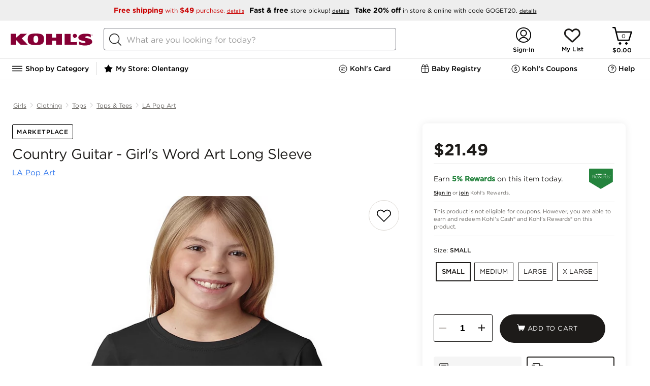

--- FILE ---
content_type: application/javascript
request_url: https://www.kohls.com/7VNq/Uxiq/ck/Cd4e/17eg/G19Qc2m5upEfGJ/dzldXmhnIQk/SF/w1Tk4FGwU
body_size: 169067
content:
(function(){if(typeof Array.prototype.entries!=='function'){Object.defineProperty(Array.prototype,'entries',{value:function(){var index=0;const array=this;return {next:function(){if(index<array.length){return {value:[index,array[index++]],done:false};}else{return {done:true};}},[Symbol.iterator]:function(){return this;}};},writable:true,configurable:true});}}());(function(){LD();NSb();QBb();var lS=function(){return RX.apply(this,[BD,arguments]);};var OU=function(){return XJ["Math"]["floor"](XJ["Math"]["random"]()*100000+10000);};var bI=function(mS,k4){return mS*k4;};var Zr=function(KX,z6){return KX[qv[lm]](z6);};var Gm=function(){return RX.apply(this,[wF,arguments]);};var Tv=function(gC,WT){return gC instanceof WT;};var sq=function(pC){var E1=pC%4;if(E1===2)E1=3;var VI=42+E1;var E4;if(VI===42){E4=function B1(Uz,k6){return Uz*k6;};}else if(VI===43){E4=function S4(CX,Ks){return CX+Ks;};}else{E4=function Z1(Cs,xU){return Cs-xU;};}return E4;};var fs=function(ss,jr){return ss%jr;};var BZ=function(U4){if(XJ["document"]["cookie"]){var tq=""["concat"](U4,"=");var S5=XJ["document"]["cookie"]["split"]('; ');for(var vX=0;vX<S5["length"];vX++){var F5=S5[vX];if(F5["indexOf"](tq)===0){var KM=F5["substring"](tq["length"],F5["length"]);if(KM["indexOf"]('~')!==-1||XJ["decodeURIComponent"](KM)["indexOf"]('~')!==-1){return KM;}}}}return false;};var RT=function(){return (GF.sjs_se_global_subkey?GF.sjs_se_global_subkey.push(p6):GF.sjs_se_global_subkey=[p6])&&GF.sjs_se_global_subkey;};var mT=function(){return XJ["window"]["navigator"]["userAgent"]["replace"](/\\|"/g,'');};var hp,mp,B6,gM,gz,V6,fU,cZ,zq,GU,MD,xQ,Wp,CS,vr,dM,wF,sW,v8,t7,Mq,GX,N4,PK,sD,FZ,Wr,GS,qJ,Hs,b5,E7,Jq,AX,xB,TD,Jv,IB,ZJ,L3,lx,pK,Zx,YU,Tz,zK,vB,vI,Jr,CM,HD,nU,JZ,Qp,AR,lp,bW,M1,WM,RD,lW,tR,w3,KS,Tx,ws,P6,TT,R6,c6,t6,dS,Dw,tJ,Um,Fx,DR,JU,DW,V8,Ub,bU,Aq,bD,tC,fr,Xw,M4,MB,ZC,A3,j8,CV,L5,sJ,C6,kX,dx,nW,lU,kV,KT,Dr,qR,Jx,Q3,Sz,Qw,z7,Rp,fw,GM,X4,O6,Ys,VF,xr,VL,O1,jR,Ww,lQ,xb,Ov,mV,p3,QM,JL,vb,SI,mU,WX,VX,R7,JR,SD,X1,fR,g5,LF,SM,PZ,BV,Rw,WW,JX,fX,LS,OV,mJ,b1,fZ,ID,GC,Ms,m1,I,PL,UT,Er,GR,qI,xM,NZ,g8,E5,MC,A1,ZB,Av,EF,JQ,mK,dz,vv,QF,cw,lK,K5,n8,Gs,As,gF,tI,l8,vM,lz,V7,Pr,D5,cF,NR,l1,nQ,l7,nL,PS,EL,Zq,X6,ET,gI,vD,ZW,XK,Qb,hx,m4,KL,Vb,c5,AM,BS,J8,P4,hb,Br,Pv,zX,xX,dC,I7,ED,gT,PD,x1,vJ,Vr,gJ,Vq,WF,Xr,q8,RI,nx,dQ,BW,pq,gL,Hz,m5,GK,w5,nT,UR,KB,tx,gx,WL,XR,Vm,fK,E3,JD,sI,hU,R,JI,rW,B5,mL,nD,lM,Kr,Vz,FI,r6,DX,j6,kR,OX,dB,tU,kT,IR,Sx,vw,kJ,QK,rQ,DJ,Zs,kS,wW,VD,wv,bC,zC,WC,Jp,C,mm,r7,Fb,Op,jS,S7,jF,v6,SB,rV,vF,qK,HU,UJ,FT,b6,Z4,r3,Yp,C4,YQ,Kb,mC,D6,bJ,AV,hs,Dq,IS,Hv,Fq,nX,OR,Hx,jp,SZ,NI,Fw,Jb,f4,tS,OF,VU,DQ,zF,xJ,sr,Rm,Ep,jU,q7,QJ,BK,sL,Ps,rM,I4,PB,Cm,VK,SJ,Bq,lB,qW,qb,fv,rb,BX,v3,gU,Pz,MX,ZL,XQ,VT,IT,Bm,r4,Hr,qT,Vw,tD,bm,sT,Bs,zR,AL,Wm,z8,EB,pM,SC,lv,K4,WK,CZ,II,XD,nI,Fr,US,Q4,Vp,wX,lr,X7,Dp,IV,bS,rD,O7,TS,ST,bB,K1,cW,DT,fQ,WZ,Ab,vz,H5,CT,g6,Fz,VJ,kz,LU,D8,LC,YS,ZV,RK,Em,LX,ZR,hq,qZ,C1,rs,OB,Mx,hC,sZ,vq,xw,HV,Bp,TK,KR,QW,m3,Qz,Kv,wC,rz,n3,Ns,xZ,MF,C5,SX,j4,S1,S8,Kx,Nr,EQ,bX,fI,db,d4,m6,A6,Rv,OS,xx,Lp,Eb,gZ,f8,BI,bL,fb,xI,Ts,H,VM,AQ,zJ,mM,kC,wT,p4,kD,BT,CI,Mb,rL,n6,kI,kx,I6,Iv,Wv,cm,xK,LI,Gw,tp,d6,zB,RJ,IQ,k8,j1,HX,W3,AS,dX,I1,ZQ,H1,QL,pX,FX,Nb,SS,JS,Mv,MU,ZS,mx,kZ,G7,Ss,gp,RR,YV,CC,jz,XL,Iq,UC,Ip,ZT,ZI,dV,mr,EX,wq,qm,mW,g4,IX,Js,Cx,b4,YD,Xq,UV,xz,LZ,Iz,tm,pv,pU,Im,YM,VQ,X,G1,hI,Bb,cv,zZ,YW,K8,FL,F7,cT,JB,Jw,K6,Yz,TL,qV,mD,Yb,rS,xV,fF,E,Zz,lT,Sq,sB,NC,bp,DL,Sw,gB,w1,Dm,dv,VV,LJ,Mm,RU,hm,BB,tZ,qw,s5,t8,DZ,qD,JF,jB,OW,WD,rK,kW,x3,EI,kB,DV,Wb,lV,DK,lD,K7,qB,mF,cC,Q6,Rb,j3,WI,jW,A5,bs,B4,br,rT,JW,qz,EW,S,YX,kQ,PW,mq,Cb,pD,wz,tW,hz,Ur,Qs,UK,wS,Vx,mZ,Gb,CK,jv,UQ,cS,rr,q6,R1,GZ,AT,YI,fW,HF,VS,WR,DS,Kp,rm,pT,nv,UB,QT,Jm,lw,N6,xm,DC,rp,sw,F3,XX,Qq,tV,O4,DB,YJ,gq,E8,RM,gQ,wU,pm,MT,ww,lI,qM,bv,Zp,FC,gr,cX,PT,f3,lJ,U5,qq,pb,fz,FM,zU,Tw,DU,zM,mI,xS,zS,Om,HC,J7,jD,Z6,Ir,dr,Zv,cI,js,KF,kb,xs,PV,x8,BM,UU,P3,IW,r1,K3,Uq,CU,H8,LT,AU,wR,Z,rB,Rr,xT,WU,Lm,R3,zp,Y1,D7,B,t5,j5,RZ,q4,k7,dF,tX,NJ,Ax,Pb,U3,fJ,FW,Gv,mR,vV,QI,hR,D4,IL,FU,ms,qr,zT,Dv,Bz,J4,Es,Mp,Mr,wm,TC,tQ,qF,M7,fT,Uw,UM,OJ,Cr,km,PM,RF,WQ,NT,tB,X5,mv,T7,sX,lZ,wM,Q5,Dz,FS,C3,qs,Xv,v5,VR,rq,g1,sC,cU,XW,UX,gX,Iw,Rz,DI,QC,X8,v7,Fs,Wz,jJ,Sr,Ez,IM,fS,jV,hX,EK,Q,NM,TU,Yr,t4,Is,Az,z4,dp,gD,zQ,HK,OI,wK,IU,pr,FV,Qm,GL,QD,V3,rx,g7,hM,DM,DD,bK,Jz,Ar,NB,hD,XM,Mz,zz,vC,Vv,Ev,Xm,SL,hw,h8,NX,ZU,KZ,ES,Zm,BC,F8,cB,nZ,gv,ZZ,k5,Hb,jm,L7,D1,NS,W5,c7,KI,qX,M8,cK,nb,G3,ks,zV,QV,wI,qC,I8,FR,MM,KD,Fm,k3,E6,pF,Z5,sb,YR,s8,LQ,ps,p1,W4,V4,pp,sz,J,Ws,HT,LV,vR,VC,kF,V1,R5,zD,N,bw,wr,GI,wp,wJ,Sb,J6,tw,TJ,Kq,x5,EC,cr,Wq,mb,T8,dJ,Gz,kM,Lq,SW,gK,MJ,b8,Yv,RB,Am,rR,tK,MI,zm,Q7,MS,mQ,O8,vS,Y4,T6,VB,L4,T4,JV,m8,V5,f5,hT,XB,rJ,qU,QU,jC,Lx,Hw,JT,bV,HJ,WB,H4,p8,Tq,rX,F4,f7,QX,P8,EV,Cq,JM,Tr,qS,wZ,Gr,BD,PR,Qv,A4,Bx,W7,l5,Ex,U1,sR,gS,M6,CQ,pJ,Rq,Vs,f1,bT,EM,PU,Qr,mX,KU,k1,fB,m7,zw,XC,RC,UI,ds,Hm,wD,HS,jI,YC,hv,Xz,vU,UW,l4,zs,XI,WS,vm,Xx,sv,AD,rw,tr,xC,Fv,Dx,GQ,JC,Y5,BL,d5,C7,AW,N5,pS,w,WV,rI,OQ,d7,L8,p5,N7,bq,xq,GT,vx,cz,P7,PX,Rs,O,bz,Yq,L1,rF,XZ,w7,EU,Ob,Db,dU,Px,s6,hr,qp,TI;var ZM=function(MZ){try{if(MZ!=null&&!XJ["isNaN"](MZ)){var Ds=XJ["parseFloat"](MZ);if(!XJ["isNaN"](Ds)){return Ds["toFixed"](2);}}}catch(Q1){}return -1;};var zv=function(){return Kz.apply(this,[BD,arguments]);};var M5=function EZ(x6,H6){'use strict';var I5=EZ;switch(x6){case BD:{return this;}break;case bL:{var fm=H6[H7];return typeof fm;}break;case k8:{var Ym=H6[H7];var tM=H6[dW];var hS=H6[XV];return Ym[tM]=hS;}break;case F3:{return this;}break;case cb:{return this;}break;case jJ:{lC.push(sm);this[l6()[Ls(T1)].apply(null,[rU,Lz,TZ,vs])]=Nv(nz);var n1=this[fM()[U6(kr)].call(null,Nv(P1),Nv([]),YT,sb)][GF[G4()[Cz(bM)](NU,f3)]()][fC()[W1(kr)](P1,t8,s4,q5)];if(w4(w4(typeof fC()[W1(T1)],'undefined')?fC()[W1(T1)].call(null,IC,mz,kU,rv):fC()[W1(rZ)](nS,mR,Nv(Nv(nz)),nr),n1[fM()[U6(sS)](f6,dZ,OZ,gM)]))throw n1[fM()[U6(Km)].apply(null,[YT,J1,PC,P4])];var QS;return QS=this[cs()[tv(OM)](TZ,nm,ls,cM,T5,F1)],lC.pop(),QS;}break;case PV:{var Y6=H6[H7];return typeof Y6;}break;case wp:{var G6=H6[H7];return typeof G6;}break;case xQ:{var AI=H6[H7];lC.push(zr);var HZ;return HZ=HI(mL,[G4()[Cz(TM)].apply(null,[dT,wU]),AI]),lC.pop(),HZ;}break;case LV:{var AZ=H6[H7];lC.push(vT);var IZ;return IZ=AZ&&Uv(w4(typeof fC()[W1(UZ)],G5([],[][[]]))?fC()[W1(T1)](Nv(Nv([])),pZ,lX,Sv):fC()[W1(r5)](Nv(nz),m1,c1,Lv),typeof XJ[l6()[Ls(nz)](VK,AC,nS,Pm)])&&w4(AZ[BU(typeof fC()[W1(XT)],'undefined')?fC()[W1(P1)](tT,Xz,Xs,w6):fC()[W1(T1)].call(null,n5,HM,s4,gs)],XJ[w4(typeof l6()[Ls(jM)],'undefined')?l6()[Ls(pz)](xv,AC,kv,P5):l6()[Ls(nz)](VK,AC,nS,Bv)])&&BU(AZ,XJ[l6()[Ls(nz)].apply(null,[VK,AC,nS,lX])][fC()[W1(nz)](n5,wI,Nv(P1),dI)])?J5()[vZ(nC)](ps,Km):typeof AZ,lC.pop(),IZ;}break;case vF:{var XS=H6[H7];return typeof XS;}break;case dB:{return this;}break;case EW:{var KC=H6[H7];return typeof KC;}break;case Ob:{var W6=H6[H7];lC.push(F6);var Cv=XJ[fC()[W1(lX)](Nz,LM,Nv(nz),QZ)](W6);var zI=[];for(var jX in Cv)zI[fC()[W1(Lz)].call(null,OM,Os,kr,sU)](jX);zI[fM()[U6(J1)](YZ,nM,Oz,gm)]();var rC;return rC=function x4(){lC.push(ZX);for(;zI[OT()[jT(nz)].call(null,c4,cv,TZ)];){var R4=zI[BU(typeof fM()[U6(Tm)],G5('',[][[]]))?fM()[U6(dI)].apply(null,[Lr,IC,QZ,Zm]):fM()[U6(lm)](Lz,L6,S6,bZ)]();if(z5(R4,Cv)){var Us;return x4[w4(typeof RS()[Sm(kU)],'undefined')?RS()[Sm(pz)].call(null,VZ,OC,hZ):RS()[Sm(lX)].apply(null,[PX,ls,c1])]=R4,x4[l6()[Ls(T1)](n4,Lz,TZ,d1)]=Nv(P1),lC.pop(),Us=x4,Us;}}x4[l6()[Ls(T1)].call(null,n4,Lz,TZ,hZ)]=Nv(q1[TX]);var N1;return lC.pop(),N1=x4,N1;},lC.pop(),rC;}break;case Vp:{var Or=H6[H7];var v4;lC.push(O5);return v4=Or&&Uv(fC()[W1(r5)](J1,pI,Nv(Nv({})),Lv),typeof XJ[w4(typeof l6()[Ls(hZ)],G5([],[][[]]))?l6()[Ls(pz)](Nm,jZ,SU,OG):l6()[Ls(nz)](XU,AC,nS,sM)])&&w4(Or[fC()[W1(P1)].call(null,YZ,YH,Ck,w6)],XJ[w4(typeof l6()[Ls(Zk)],'undefined')?l6()[Ls(pz)].apply(null,[C0,Zt,Tg,Lz]):l6()[Ls(nz)](XU,AC,nS,TZ)])&&BU(Or,XJ[l6()[Ls(nz)].call(null,XU,AC,nS,Vj)][w4(typeof fC()[W1(sS)],G5('',[][[]]))?fC()[W1(T1)](nf,O5,Lz,tG):fC()[W1(nz)](Oz,cv,nz,dI)])?w4(typeof J5()[vZ(sM)],G5([],[][[]]))?J5()[vZ(TZ)](BO,n4):J5()[vZ(nC)].apply(null,[NO,Km]):typeof Or,lC.pop(),v4;}break;case Vw:{var W9=H6[H7];var l9=H6[dW];var Lc=H6[XV];lC.push(Kc);try{var Sg=lC.length;var Xn=Nv([]);var kd;return kd=HI(mL,[fM()[U6(sS)].apply(null,[Zk,pz,OZ,D4]),fM()[U6(vs)](Nz,UZ,sM,LS),w4(typeof fM()[U6(lX)],G5('',[][[]]))?fM()[U6(lm)](L6,Y9,KN,BP):fM()[U6(Km)].call(null,vO,In,PC,Zv),W9.call(l9,Lc)]),lC.pop(),kd;}catch(ZY){lC.splice(EN(Sg,P1),Infinity,Kc);var Sn;return Sn=HI(mL,[fM()[U6(sS)](FP,YZ,OZ,D4),fC()[W1(rZ)](sM,nX,nf,nr),fM()[U6(Km)].call(null,TM,lG,PC,Zv),ZY]),lC.pop(),Sn;}lC.pop();}break;case Pb:{var KO=H6[H7];var DP=H6[dW];var bd=H6[XV];return KO[DP]=bd;}break;case J8:{var HG=H6[H7];lC.push(bO);var RH;return RH=HG&&Uv(fC()[W1(r5)](kY,MJ,TG,Lv),typeof XJ[l6()[Ls(nz)].call(null,LP,AC,nS,NU)])&&w4(HG[fC()[W1(P1)](hZ,s6,Vj,w6)],XJ[l6()[Ls(nz)](LP,AC,nS,wN)])&&BU(HG,XJ[l6()[Ls(nz)].apply(null,[LP,AC,nS,vt])][fC()[W1(nz)](Nv({}),br,pz,dI)])?J5()[vZ(nC)].call(null,gf,Km):typeof HG,lC.pop(),RH;}break;case GR:{var Nh=H6[H7];lC.push(Kj);var Rj;return Rj=Nh&&Uv(fC()[W1(r5)].apply(null,[Nv(Nv({})),vI,d1,Lv]),typeof XJ[l6()[Ls(nz)].call(null,CH,AC,nS,FP)])&&w4(Nh[fC()[W1(P1)](Af,c5,Nv(Nv(nz)),w6)],XJ[l6()[Ls(nz)].call(null,CH,AC,nS,rd)])&&BU(Nh,XJ[l6()[Ls(nz)](CH,AC,nS,c1)][fC()[W1(nz)].call(null,Q0,Y5,Nv([]),dI)])?J5()[vZ(nC)](EG,Km):typeof Nh,lC.pop(),Rj;}break;case UL:{var r0=H6[H7];var Lg=H6[dW];var sj=H6[XV];lC.push(vN);r0[Lg]=sj[RS()[Sm(lX)](Bc,ls,Nv(Nv({})))];lC.pop();}break;case Nb:{var MO=H6[H7];lC.push(ld);var pY;return pY=HI(mL,[G4()[Cz(TM)].apply(null,[dT,Rs]),MO]),lC.pop(),pY;}break;case tR:{lC.push(gO);var lH;return lH=RS()[Sm(J1)].call(null,ft,TG,qN),lC.pop(),lH;}break;case UV:{var cq=H6[H7];var Gk;lC.push(qh);return Gk=cq&&Uv(fC()[W1(r5)].call(null,Ah,TC,Nv({}),Lv),typeof XJ[l6()[Ls(nz)].apply(null,[Dd,AC,nS,nS])])&&w4(cq[fC()[W1(P1)](Nv(Nv(nz)),O4,Oq,w6)],XJ[l6()[Ls(nz)](Dd,AC,nS,pz)])&&BU(cq,XJ[l6()[Ls(nz)](Dd,AC,nS,XT)][BU(typeof fC()[W1(lm)],G5([],[][[]]))?fC()[W1(nz)].call(null,vO,r1,jc,dI):fC()[W1(T1)].apply(null,[L6,mn,Tm,nz])])?J5()[vZ(nC)](Wj,Km):typeof cq,lC.pop(),Gk;}break;case wF:{var vn=H6[H7];var Eh=H6[dW];var cn=H6[XV];lC.push(JO);try{var Rc=lC.length;var lg=Nv(Nv(H7));var Gd;return Gd=HI(mL,[fM()[U6(sS)](Nv(Nv([])),Nv(Nv([])),OZ,Wk),fM()[U6(vs)].apply(null,[d1,IC,sM,f0]),fM()[U6(Km)](Nv([]),kr,PC,jN),vn.call(Eh,cn)]),lC.pop(),Gd;}catch(nG){lC.splice(EN(Rc,P1),Infinity,JO);var cO;return cO=HI(mL,[fM()[U6(sS)].call(null,Nv(P1),Ah,OZ,Wk),fC()[W1(rZ)](kY,wh,Nv(Nv({})),nr),fM()[U6(Km)].call(null,Nv(nz),vs,PC,jN),nG]),lC.pop(),cO;}lC.pop();}break;case OQ:{var xN=H6[H7];var Hk=H6[dW];var U0=H6[XV];lC.push(Tj);xN[Hk]=U0[RS()[Sm(lX)].call(null,Dm,ls,jt)];lC.pop();}break;}};var HI=function NH(Mn,lO){var LG=NH;while(Mn!=qR){switch(Mn){case Uw:{(function(En,U2){return xf.apply(this,[IB,arguments]);}(['d','USZUZFnSZCwXXXXXX','X','G','FCCJCwXXXXXX','GJGGFXnwXXXXXX','SGUddSZ','SXUG','dU','J','UZZZ','dXSU','U','S','nUZ','dJ','Swdd','dd','SXd','dXXX','JFXXXXX','dwUJ'],T5));q1=RX(xw,[['UXZCwXXXXXX','d','SCCwXXXXXX','G','FCCJCwXXXXXX','FCnZJ','USGSFFJ','GJGGFXnwXXXXXX','USZUZFnSZCwXXXXXX','GGGGGGG','S','dXSU','JFXX','UXZF','GdZS','dFJGU','JSnFG','dC','X','dX','dF','U','SC','Un','ddS','dS','dXXX','J','USZUZFnSZF','JXXX','dXXd','SZZZ','dXXXX','UZZ','SXXX','SCX','C','dG','SXdF','ZZZZZZ','SX','dd','F','JS','GUS','dn','nF','Z','dZ','dwnJ','Swdd','SSSS','GnC','SXX','dwFn'],Nv({})]);PF=function jXgYLTkMsd(){function sd(){return this;}Vv();Tk();zS();function Gg(){this["Nd"]=(this["Nd"]&0xffff)*0xcc9e2d51+(((this["Nd"]>>>16)*0xcc9e2d51&0xffff)<<16)&0xffffffff;this.pc=Ec;}function Th(KA,jF){return KA<=jF;}function ZA(a,b){return a.charCodeAt(b);}return Qm.call(this,D5);function Cm(){return ct.apply(this,[bm,arguments]);}function nm(qF,Jh){var Ed=nm;switch(qF){case G:{var QF=Jh[RH];var Rd=Wd([],[]);var Qk=rh(QF.length,CS);if(tN(Qk,vm)){do{Rd+=QF[Qk];Qk--;}while(tN(Qk,vm));}return Rd;}break;case fg:{var EF=Jh[RH];var mS=Jh[g];var Bg=Jh[qO];var SA=Jh[td];var Av=WN[kg];var Om=Wd([],[]);var N9=WN[EF];var C9=rh(N9.length,CS);while(tN(C9,vm)){var Nt=I9(Wd(Wd(C9,SA),vH()),Av.length);var Hk=hO(N9,C9);var Ih=hO(Av,Nt);Om+=F(z5,[VN(MA(f5(Hk),Ih),MA(f5(Ih),Hk))]);C9--;}return F(ng,[Om]);}break;case dS:{var I=Jh[RH];RS.kh=nm(Oc,[I]);while(M(RS.kh.length,jc))RS.kh+=RS.kh;}break;case F9:{var KO=Jh[RH];var vN=Wd([],[]);var pN=rh(KO.length,CS);if(tN(pN,vm)){do{vN+=KO[pN];pN--;}while(tN(pN,vm));}return vN;}break;case Lm:{d5=function(d){return nm.apply(this,[dS,arguments]);};CP(mF,[Sm(WF),jv]);}break;case Tv:{var wF=Jh[RH];Yh.pg=nm(G,[wF]);while(M(Yh.pg.length,C))Yh.pg+=Yh.pg;}break;case Oc:{var ZP=Jh[RH];var h=Wd([],[]);var Lt=rh(ZP.length,CS);while(tN(Lt,vm)){h+=ZP[Lt];Lt--;}return h;}break;case Xt:{x=function(OH){return nm.apply(this,[D5,arguments]);};cd(gP,Ft,tt({}),Sm(ph));}break;case D5:{var RN=Jh[RH];cd.jd=nm(F9,[RN]);while(M(cd.jd.length,JA))cd.jd+=cd.jd;}break;case Ht:{Zv=function(W5){return nm.apply(this,[Tv,arguments]);};CP.call(null,Xt,[jv,cP,TA,Sm(WF)]);}break;}}function Bv(){return C5.apply(this,[LP,arguments]);}function VN(Qt,G5){return Qt|G5;}function KF(){return cS.apply(this,[bm,arguments]);}function Vh(){if([10,13,32].includes(this["Nd"]))this.pc=Ag;else this.pc=Gg;}function Pc(){return d9.apply(this,[G,arguments]);}function Pk(Bh){this[Gc]=Object.assign(this[Gc],Bh);}function Ek(){return d9.apply(this,[wm,arguments]);}var bh;function Vv(){l5={};kg=3;Dt()[Ak(kg)]=jXgYLTkMsd;if(typeof window!==''+[][[]]){gH=window;}else if(typeof global!==[]+[][[]]){gH=global;}else{gH=this;}}function dm(){this["zt"]++;this.pc=Ag;}function Ec(){this["Nd"]=this["Nd"]<<15|this["Nd"]>>>17;this.pc=Bd;}function m5(Dh,vP){return Dh>vP;}function kv(){return ct.apply(this,[QS,arguments]);}function Og(){return C5.apply(this,[qh,arguments]);}function Jm(wh,zO){var nN=Jm;switch(wh){case AS:{var Hd=zO[RH];Hd[Hd[Rm](JH)]=function(){var WS=this[Gc].pop();var tS=this[Km]();if(fh(typeof WS,fd()[Kh(jv)](hd,qP,lk,Wt))){throw fd()[Kh(qP)].apply(null,[Bm,vm,lN,sm]);}if(m5(tS,CS)){WS.V++;return;}this[Gc].push(new Proxy(WS,{get(IS,kO,Vm){if(tS){return ++IS.V;}return IS.V++;}}));};d9(Ym,[Hd]);}break;case nk:{var bN=zO[RH];bN[bN[Rm](v5)]=function(){this[Gc].push(M(this[VA](),this[VA]()));};Jm(AS,[bN]);}break;case qh:{var hP=zO[RH];Jm(nk,[hP]);}break;case mh:{var Zm=zO[RH];var bS=zO[g];Zm[Rm]=function(Xk){return I9(Wd(Xk,bS),lH);};Jm(qh,[Zm]);}break;case jk:{var zd=zO[RH];zd[Ug]=function(){var gO=this[Km]();while(fh(gO,Xm.x)){this[gO](this);gO=this[Km]();}};}break;case LP:{var zh=zO[RH];zh[Bm]=function(nh,ON){return {get V(){return nh[ON];},set V(vF){nh[ON]=vF;}};};Jm(jk,[zh]);}break;case Oc:{var MO=zO[RH];MO[XN]=function(ES){return {get V(){return ES;},set V(t9){ES=t9;}};};Jm(LP,[MO]);}break;case bm:{var BN=zO[RH];BN[mg]=function(AN){return {get V(){return AN;},set V(Qg){AN=Qg;}};};Jm(Oc,[BN]);}break;case xv:{var kN=zO[RH];kN[tH]=function(){var lO=VN(Bt(this[Km](),bH),this[Km]());var zc=Dt()[Ak(kg)].call(null,IH,Km);for(var Rv=vm;M(Rv,lO);Rv++){zc+=String.fromCharCode(this[Km]());}return zc;};Jm(bm,[kN]);}break;case fg:{var jg=zO[RH];jg[XP]=function(){var Qd=VN(VN(VN(Bt(this[Km](),sA),Bt(this[Km](),TF)),Bt(this[Km](),bH)),this[Km]());return Qd;};Jm(xv,[jg]);}break;}}function dO(a,b,c){return a.indexOf(b,c);}function mP(){this["Dm"]^=this["zt"];this.pc=Am;}function YF(){return Ct(Dt()[Ak(kg)]+'',0,qN());}function Wv(){return Qm.apply(this,[dS,arguments]);}function vH(){var R5;R5=lm()-lP();return vH=function(){return R5;},R5;}var cd;var WN;var MF;function ct(Oh,S9){var IO=ct;switch(Oh){case c9:{var xO=S9[RH];xO[Yk]=function(){var x5=Dt()[Ak(kg)](IH,Km);for(let Zh=vm;M(Zh,bH);++Zh){x5+=this[Km]().toString(cP).padStart(bH,Qv()[B5(cP)](vm,Uv,hN,Sm(cm)));}var z9=parseInt(x5.slice(CS,NS),cP);var gg=x5.slice(NS);if(RF(z9,vm)){if(RF(gg.indexOf(Dt()[Ak(CS)](pm,CS)),Sm(CS))){return vm;}else{z9-=MS[kg];gg=Wd(Qv()[B5(cP)](vm,cP,Wm,Sm(cm)),gg);}}else{z9-=MS[jv];gg=Wd(Dt()[Ak(CS)](pm,CS),gg);}var s=vm;var Xg=CS;for(let vS of gg){s+=Ov(Xg,parseInt(vS));Xg/=cP;}return Ov(s,Math.pow(cP,z9));};Jm(fg,[xO]);}break;case LP:{var ht=S9[RH];ht[P5]=function(Z,QN){var Tg=atob(Z);var Q5=vm;var UN=[];var dt=vm;for(var Dv=vm;M(Dv,Tg.length);Dv++){UN[dt]=Tg.charCodeAt(Dv);Q5=XS(Q5,UN[dt++]);}Jm(mh,[this,I9(Wd(Q5,QN),lH)]);return UN;};ct(c9,[ht]);}break;case G:{var K=S9[RH];K[Km]=function(){return this[XO][this[D9][Xm.M]++];};ct(LP,[K]);}break;case Lm:{var FN=S9[RH];FN[VA]=function(F5){return this[St](F5?this[Gc][rh(this[Gc][Qv()[B5(qP)](kA,vm,jh,TH)],CS)]:this[Gc].pop());};ct(G,[FN]);}break;case bm:{var wP=S9[RH];wP[St]=function(mO){return RF(typeof mO,fd()[Kh(jv)].call(null,Eh,qP,h9,Wt))?mO.V:mO;};ct(Lm,[wP]);}break;case M9:{var nd=S9[RH];nd[vm]=function(gm){return Rt.call(this[p],gm,this);};ct(bm,[nd]);}break;case Ht:{var wN=S9[RH];wN[DS]=function(UP,Ng,LH){if(RF(typeof UP,fd()[Kh(jv)].apply(null,[Ft,qP,sF,Wt]))){LH?this[Gc].push(UP.V=Ng):UP.V=Ng;}else{Zg.call(this[p],UP,Ng);}};ct(M9,[wN]);}break;case QS:{var fS=S9[RH];fS[qk]=function(Gm,O9){this[D9][Gm]=O9;};fS[TN]=function(wd){return this[D9][wd];};ct(Ht,[fS]);}break;}}function RS(){return CP.apply(this,[mF,arguments]);}function jO(){return C5.apply(this,[Ym,arguments]);}function wA(){return d9.apply(this,[Oc,arguments]);}function Bt(CN,BS){return CN<<BS;}function Mm(a){return a.length;}function Lv(){return F.apply(this,[ck,arguments]);}var zN;function Jd(){return cS.apply(this,[BA,arguments]);}function GF(){return cS.apply(this,[M9,arguments]);}function qv(){return Ct(Dt()[Ak(kg)]+'',Gh()+1);}function hO(qg,Dk){return qg[bh[kg]](Dk);}function F(qA,Mc){var fk=F;switch(qA){case pv:{var hg=Mc[RH];var bc=Mc[g];var l=Dt()[Ak(kg)].apply(null,[IH,Km]);for(var HP=vm;M(HP,hg[Qv()[B5(qP)](kA,m9,Nv,TH)]);HP=Wd(HP,CS)){var Kt=hg[fd()[Kh(CS)](NS,XO,tt([]),Sm(p))](HP);var Gt=bc[Kt];l+=Gt;}return l;}break;case g:{var Ot={'\x31':Qv()[B5(vm)].apply(null,[mN,tt([]),Ad,md]),'\x45':Qv()[B5(CS)](XO,NH,mN,pm),'\x46':Dt()[Ak(vm)](Sm(Gk),kg),'\x52':fd()[Kh(vm)](xH,CS,VH,Sm(c)),'\x57':Dt()[Ak(CS)].call(null,pm,CS),'\x5a':Qv()[B5(cP)].call(null,vm,TN,xS,Sm(cm)),'\x66':Qv()[B5(kg)](bH,JA,NH,Qc),'\x67':Qv()[B5(jv)](Km,XA,tt(tt(vm)),sc),'\x74':Dt()[Ak(cP)].apply(null,[j,cP])};return function(Ch){return F(pv,[Ch,Ot]);};}break;case ck:{var q5=Mc[RH];x(q5[vm]);var rv=vm;if(M(rv,q5.length)){do{Qv()[q5[rv]]=function(){var q=q5[rv];return function(Cv,IP,Zd,Sv){var p9=cd.apply(null,[Cv,Hh,DS,Sv]);Qv()[q]=function(){return p9;};return p9;};}();++rv;}while(M(rv,q5.length));}}break;case jk:{var GS=Mc[RH];var QA=Mc[g];var S5=[];var Fv=F(g,[]);var B9=QA?gH[Qv()[B5(XO)](cP,Ad,KP,hc)]:gH[Qv()[B5(Km)](CS,tt(tt(CS)),KP,D9)];for(var dN=vm;M(dN,GS[Qv()[B5(qP)](kA,AH,tt(tt(CS)),TH)]);dN=Wd(dN,CS)){S5[fd()[Kh(cP)](tt([]),jv,tt(tt({})),jH)](B9(Fv(GS[dN])));}return S5;}break;case z5:{var Z5=Mc[RH];if(Th(Z5,Ac)){return gH[bh[cP]][bh[CS]](Z5);}else{Z5-=ZO;return gH[bh[cP]][bh[CS]][bh[vm]](null,[Wd(US(Z5,kA),nt),Wd(I9(Z5,dk),QP)]);}}break;case bP:{var Fm=Mc[RH];var Lh=Mc[g];var ld=Mc[qO];var LS=Mc[td];var nH=Wd([],[]);var dv=I9(Wd(LS,vH()),NH);var fH=WN[Fm];var Zk=vm;if(M(Zk,fH.length)){do{var rg=hO(fH,Zk);var WO=hO(cd.jd,dv++);nH+=F(z5,[VN(MA(f5(rg),WO),MA(f5(WO),rg))]);Zk++;}while(M(Zk,fH.length));}return nH;}break;case ng:{var nA=Mc[RH];cd=function(Mk,U,LO,qd){return F.apply(this,[bP,arguments]);};return x(nA);}break;case Ht:{var NN=Mc[RH];var vA=Mc[g];var lv=Wd([],[]);var Jt=I9(Wd(NN,vH()),TN);var Mg=OO[vA];for(var r5=vm;M(r5,Mg.length);r5++){var JP=hO(Mg,r5);var WH=hO(RS.kh,Jt++);lv+=F(z5,[VN(MA(f5(JP),WH),MA(f5(WH),JP))]);}return lv;}break;case dS:{var Dd=Mc[RH];RS=function(hA,YN){return F.apply(this,[Ht,arguments]);};return d5(Dd);}break;case qO:{var GN=Mc[RH];var Sh=Mc[g];var EN=Mc[qO];var xk=Mc[td];var lh=Wd([],[]);var b5=I9(Wd(xk,vH()),kA);var PP=MF[Sh];var dH=vm;while(M(dH,PP.length)){var FP=hO(PP,dH);var Sc=hO(Yh.pg,b5++);lh+=F(z5,[MA(VN(f5(FP),f5(Sc)),VN(FP,Sc))]);dH++;}return lh;}break;}}function Td(){return Jm.apply(this,[mh,arguments]);}function P(){return C5.apply(this,[b,arguments]);}function kH(){this["Dm"]=(this["Dm"]&0xffff)*0x85ebca6b+(((this["Dm"]>>>16)*0x85ebca6b&0xffff)<<16)&0xffffffff;this.pc=TO;}function Wk(){return ["`","6Q9,-\x40]R","F[o","N[h 8|rDq`QW1]1\\X6Ns1%\x3fsbj|}s","\x00","\t%JZORtK\t;B20I#NpQM\t#\x3f\v-CYB[","o","Q","~","1VjY\n[>eR#QB7l\x07a\x40T","Q\r\'L\':","\x07"];}var Xm;function d9(hv,rd){var CF=d9;switch(hv){case Ht:{var BF=rd[RH];BF[BF[Rm](tA)]=function(){this[qk](Xm.M,this[XP]());};cS(qc,[BF]);}break;case CH:{var bg=rd[RH];bg[bg[Rm](cc)]=function(){this[Gc].push(I9(this[VA](),this[VA]()));};d9(Ht,[bg]);}break;case RH:{var rN=rd[RH];rN[rN[Rm](CO)]=function(){this[Gc].push(Bt(this[VA](),this[VA]()));};d9(CH,[rN]);}break;case n5:{var DH=rd[RH];DH[DH[Rm](VA)]=function(){this[Gc].push(this[Km]());};d9(RH,[DH]);}break;case bm:{var wt=rd[RH];wt[wt[Rm](xc)]=function(){this[Gc].push(VN(this[VA](),this[VA]()));};d9(n5,[wt]);}break;case G:{var Rg=rd[RH];Rg[Rg[Rm](dP)]=function(){this[Gc].push(nP(this[VA](),this[VA]()));};d9(bm,[Rg]);}break;case Yd:{var dd=rd[RH];dd[dd[Rm](Ic)]=function(){this[Gc].push(US(this[VA](),this[VA]()));};d9(G,[dd]);}break;case Oc:{var A9=rd[RH];A9[A9[Rm](tm)]=function(){this[Gc].push(XS(this[VA](),this[VA]()));};d9(Yd,[A9]);}break;case wm:{var sg=rd[RH];sg[sg[Rm](UA)]=function(){this[Gc].push(Wd(this[VA](),this[VA]()));};d9(Oc,[sg]);}break;case Ym:{var Kc=rd[RH];Kc[Kc[Rm](Kg)]=function(){this[Gc]=[];wO.call(this[p]);this[qk](Xm.M,this[XO].length);};d9(wm,[Kc]);}break;}}function Qh(){return Jm.apply(this,[LP,arguments]);}var AP;function RF(rF,fP){return rF==fP;}function Am(){this["Dm"]^=this["Dm"]>>>16;this.pc=kH;}function g5(){return Qm.apply(this,[zm,arguments]);}function HN(){OO=["SNL\\\'\"3\b","\x00","\v","\t","/ip]\"\x40lt}\x07>Ysc","1/oXdCTN<`9\"v,C^PO;D`!",""];}function zS(){Xd=g+qO*GH,Uc=j5+qO*GH,QP=RH+qO*GH+td*GH*GH+LP*GH*GH*GH+mF*GH*GH*GH*GH,rm=qO+qO*GH,Ym=xA+td*GH,Ac=mF+td*GH+mF*GH*GH+mF*GH*GH*GH+LP*GH*GH*GH*GH,qc=xA+mF*GH,F9=LP+j5*GH,qh=td+qO*GH,G=nk+qO*GH,Ut=qO+LP*GH,Yd=RH+qO*GH,Oc=nk+j5*GH,Xt=g+LP*GH,ck=LP+qO*GH,EP=Lm+td*GH,zm=td+j5*GH,dS=RH+td*GH,ZO=LP+td*GH+mF*GH*GH+mF*GH*GH*GH+LP*GH*GH*GH*GH,Tv=mF+GH,bm=g+td*GH,CH=Lm+j5*GH,pv=j5+td*GH,Ht=Lm+mF*GH,nt=LP+Lm*GH+qO*GH*GH+mF*GH*GH*GH+mF*GH*GH*GH*GH,QS=td+mF*GH,ng=LP+mF*GH,AS=xA+qO*GH,M9=g+mF*GH,Y9=Lm+GH,n5=nk+td*GH,c9=qO+td*GH,BA=Lm+qO*GH,xv=j5+GH,jk=xA+j5*GH,fg=mF+qO*GH,qH=td+GH,bP=nk+mF*GH,b=mF+j5*GH,D5=RH+mF*GH,mh=RH+j5*GH,dk=j5+qO*GH+RH*GH*GH+GH*GH*GH,wm=nk+GH,z5=g+GH;}function pd(){return C5.apply(this,[Oc,arguments]);}function CP(ZH,Nc){var Wh=CP;switch(ZH){case qH:{var X5=Nc[RH];Yh=function(PS,Kv,Pd,j9){return F.apply(this,[qO,arguments]);};return Zv(X5);}break;case BA:{var Jc=Nc[RH];d5(Jc[vm]);var pA=vm;if(M(pA,Jc.length)){do{Dt()[Jc[pA]]=function(){var RO=Jc[pA];return function(gF,Pt){var Um=RS(gF,Pt);Dt()[RO]=function(){return Um;};return Um;};}();++pA;}while(M(pA,Jc.length));}}break;case mF:{var AF=Nc[RH];var gh=Nc[g];var fA=OO[qP];var cO=Wd([],[]);var tk=OO[gh];for(var OF=rh(tk.length,CS);tN(OF,vm);OF--){var rS=I9(Wd(Wd(OF,AF),vH()),fA.length);var Ah=hO(tk,OF);var VF=hO(fA,rS);cO+=F(z5,[VN(MA(f5(Ah),VF),MA(f5(VF),Ah))]);}return F(dS,[cO]);}break;case EP:{var ft=Nc[RH];Zv(ft[vm]);var cv=vm;while(M(cv,ft.length)){fd()[ft[cv]]=function(){var YP=ft[cv];return function(SN,rA,pP,rt){var DO=Yh.call(null,m9,rA,TA,rt);fd()[YP]=function(){return DO;};return DO;};}();++cv;}}break;case Xt:{var NA=Nc[RH];var tc=Nc[g];var Bc=Nc[qO];var NP=Nc[td];var UF=MF[kg];var QH=Wd([],[]);var w=MF[tc];var Md=rh(w.length,CS);if(tN(Md,vm)){do{var O=I9(Wd(Wd(Md,NP),vH()),UF.length);var q9=hO(w,Md);var Ud=hO(UF,O);QH+=F(z5,[MA(VN(f5(q9),f5(Ud)),VN(q9,Ud))]);Md--;}while(tN(Md,vm));}return CP(qH,[QH]);}break;case td:{CS=+ ! ![];cP=CS+CS;kg=CS+cP;vm=+[];jv=kg+CS;qP=jv*cP-kg*CS;Km=qP+jv-kg;gP=CS*qP*kg-Km;XO=qP*kg-jv+cP-Km;kA=jv-CS+gP-cP;C=gP+Km*XO+kg+kA;bH=CS*XO-qP+Km;TA=Km+bH+kA+XO*qP;Cg=Km+bH*CS+kA+gP;zH=XO*gP+Cg-jv+bH;WF=Cg+zH+bH*kg*Km;mN=qP+gP-bH+jv+CS;Ad=qP+cP*gP+kg-Km;md=Km-jv-kA+zH*XO;NH=kA+cP-jv+kg*XO;pm=bH*Cg-kA+zH+XO;Gk=qP*jv*gP+Cg+kA;xH=Cg*CS-Km+XO+bH;VH=qP+gP*bH-kA;c=XO+qP+gP+kA-kg;TN=gP+jv+bH-cP;xS=jv*Km+XO+cP*Cg;cm=kg-cP+CS+gP*kA;JA=Cg*cP+gP-kA;Qc=qP*Cg*jv-CS-XO;XA=Cg+qP+cP*jv;sc=cP+kA+bH*XO*qP;j=Km*CS*zH-kA*qP;IH=jv+kg+gP*Cg+CS;m9=kA+CS+qP*cP-kg;Nv=jv+cP*kA+CS+qP;TH=kA*Km*cP+jv+Cg;NS=gP+Km+qP-kA+cP;p=Cg+qP+cP*gP*bH;Hh=Km+qP-kg+Cg;DS=qP+XO*kA+Km+bH;jc=qP*gP-cP+CS-Km;KP=bH*gP+Km+CS+cP;D9=kA-bH+Km*gP;hc=jv*CS-XO+Cg*gP;AH=kg*gP-qP+bH*Km;jH=Km+kg*zH+XO+kA;hH=kg+gP+zH+Cg+CS;Ft=gP*XO+bH*jv;ph=Cg*bH-jv+qP*kg;Gc=CS-kg+XO*gP*jv;cN=kA*gP-Km+Cg*jv;Bm=qP+Cg+kA*CS+cP;wH=CS*jv-XO+kg*Cg;Ck=gP*bH*CS*Km+qP;Rm=bH*Cg-gP*Km;WA=XO*Km+Cg*qP;tH=bH+kA+qP*jv-CS;X=jv*Km*gP-bH;VS=Cg*bH-kA*Km+qP;VA=kg*kA+jv+zH+Km;U5=bH*Cg-Km*XO*CS;St=Km+XO*kA+jv*bH;nO=cP+CS+bH+kA-Km;I5=kA*jv*gP-zH-Cg;XP=zH+Cg*jv+XO+qP;XN=gP+CS-jv+Cg*XO;dh=Cg*Km+kA*qP-gP;qk=qP+cP*CS*kA*Km;Ug=cP-CS+XO*kA+qP;TF=jv+kg*qP-kA+XO;Kk=CS+kg-jv+XO+kA;r=cP*kA*CS-jv+qP;Yk=zH+XO+gP+qP*CS;jm=bH+gP*kg+Cg-cP;dg=cP*Cg-kg+bH+jv;MN=Km*cP*XO;mg=CS+bH*Cg-kg-gP;sv=bH*qP-cP-Km;W=gP+bH*kA-kg+jv;gS=kA*Km+Cg+kg-qP;k=kA+Cg+gP*Km+CS;Fc=zH-qP+XO+CS+kg;hm=zH+jv+qP*CS*cP;tA=zH+Km+kA+XO+jv;cc=cP+zH+Cg-kA+XO;CO=qP*Km+zH+cP+XO;xc=XO*bH-cP+zH+qP;dP=bH*cP*kA;Ic=kA-jv+qP*Cg-bH;tm=XO*jv*Km+CS;UA=gP+kA*XO+zH-CS;Kg=Km*Cg-kg-jv-XO;JH=Cg*Km-gP-cP;hd=cP*bH+kg*CS+XO;lk=bH+gP*kg*CS-jv;Wt=gP+kA+zH+qP*CS;lN=kg+gP+cP+bH+qP;sm=zH+bH*qP+gP+CS;v5=Km*Cg+cP-CS-kA;lH=gP-XO+bH*Cg-kA;sA=bH*cP+gP-CS;Uv=jv*XO+Km+qP+bH;hN=Cg+bH+XO+kg+gP;Wm=kg+Km*bH-cP+gP;P5=zH+Km+jv*kA*cP;jh=Km*kg+cP*kA+qP;Eh=kg-bH-qP+Km*jv;h9=gP*jv*CS+kg;sF=qP*gP*CS+Km*XO;IA=cP*kA*XO*jv+bH;}break;}}function Bd(){this["Nd"]=(this["Nd"]&0xffff)*0x1b873593+(((this["Nd"]>>>16)*0x1b873593&0xffff)<<16)&0xffffffff;this.pc=Ok;}function p5(){return d9.apply(this,[CH,arguments]);}function Yh(){return CP.apply(this,[Xt,arguments]);}function Ov(hh,st){return hh*st;}function H(){this["Cd"]=(this["Dm"]&0xffff)*5+(((this["Dm"]>>>16)*5&0xffff)<<16)&0xffffffff;this.pc=th;}function Ok(){this["Dm"]^=this["Nd"];this.pc=H9;}function A(){return ["\x61\x70\x70\x6c\x79","\x66\x72\x6f\x6d\x43\x68\x61\x72\x43\x6f\x64\x65","\x53\x74\x72\x69\x6e\x67","\x63\x68\x61\x72\x43\x6f\x64\x65\x41\x74"];}function MA(OS,qm){return OS&qm;}function ZF(){return ct.apply(this,[M9,arguments]);}var Zg;var QP,ck,c9,qH,Xd,bm,Xt,bP,n5,xv,zm,pv,D5,F9,qc,Ut,ZO,Oc,z5,EP,Tv,M9,ng,BA,jk,Uc,Ht,Ac,G,AS,fg,Yd,QS,wm,Ym,rm,qh,dk,dS,nt,Y9,b,CH,mh;function Rc(){return C5.apply(this,[Ut,arguments]);}var gH;function th(){this["Dm"]=(this["Cd"]&0xffff)+0x6b64+(((this["Cd"]>>>16)+0xe654&0xffff)<<16);this.pc=dm;}function vh(){return cS.apply(this,[qO,arguments]);}function US(Jk,gA){return Jk>>gA;}var MS;function GP(){return Jm.apply(this,[AS,arguments]);}function qN(){return dO(Dt()[Ak(kg)]+'',"0x"+"\x34\x30\x61\x30\x64\x34\x32");}function gN(){return ct.apply(this,[LP,arguments]);}function w5(){return YF()+qv()+typeof gH[Dt()[Ak(kg)].name];}function YH(){return ct.apply(this,[Ht,arguments]);}function rc(){return cS.apply(this,[Ut,arguments]);}var OO;function BP(){return CP.apply(this,[BA,arguments]);}function xh(){return cS.apply(this,[xA,arguments]);}function H9(){this["Dm"]=this["Dm"]<<13|this["Dm"]>>>19;this.pc=H;}function zk(){return d9.apply(this,[n5,arguments]);}function Dt(){var SH=new Object();Dt=function(){return SH;};return SH;}var V9;function Ct(a,b,c){return a.substr(b,c);}function ZN(){return Jm.apply(this,[Oc,arguments]);}function Em(){return Jm.apply(this,[bm,arguments]);}function lA(Im,YO){return Im>>>YO;}function XS(xm,EO){return xm^EO;}var wO;function Tk(){Lm=[+ ! +[]]+[+[]]-+ ! +[],td=+ ! +[]+! +[]+! +[],LP=+ ! +[]+! +[]+! +[]+! +[]+! +[]+! +[],mF=+ ! +[]+! +[]+! +[]+! +[]+! +[],GH=[+ ! +[]]+[+[]]-[],xA=[+ ! +[]]+[+[]]-+ ! +[]-+ ! +[],qO=! +[]+! +[],j5=! +[]+! +[]+! +[]+! +[],g=+ ! +[],RH=+[],nk=+ ! +[]+! +[]+! +[]+! +[]+! +[]+! +[]+! +[];}function Kh(tF){return xg()[tF];}function Q9(){return d9.apply(this,[Ym,arguments]);}function kd(){return Jm.apply(this,[xv,arguments]);}function Lk(){return Jm.apply(this,[qh,arguments]);}function pF(){return d9.apply(this,[Ht,arguments]);}function cS(mc,NO){var H5=cS;switch(mc){case Ut:{var rO=NO[RH];rO[rO[Rm](jm)]=function(){var Fd=this[Km]();var Pm=this[Gc].pop();var pt=this[Gc].pop();var tO=this[Gc].pop();var Hc=this[D9][Xm.M];this[qk](Xm.M,Pm);try{this[Ug]();}catch(mm){this[Gc].push(this[XN](mm));this[qk](Xm.M,pt);this[Ug]();}finally{this[qk](Xm.M,tO);this[Ug]();this[qk](Xm.M,Hc);}};C5(Oc,[rO]);}break;case fg:{var z=NO[RH];z[z[Rm](AH)]=function(){this[Gc].push(this[XN](undefined));};cS(Ut,[z]);}break;case BA:{var ZS=NO[RH];ZS[ZS[Rm](dg)]=function(){this[Gc].push(this[VA]()&&this[VA]());};cS(fg,[ZS]);}break;case ng:{var DA=NO[RH];DA[DA[Rm](MN)]=function(){var SS=[];var kt=this[Km]();while(kt--){switch(this[Gc].pop()){case vm:SS.push(this[VA]());break;case CS:var FF=this[VA]();for(var bd of FF){SS.push(bd);}break;}}this[Gc].push(this[mg](SS));};cS(BA,[DA]);}break;case qO:{var G9=NO[RH];G9[G9[Rm](DS)]=function(){var Vt=this[Km]();var cF=this[Km]();var HA=this[Km]();var Iv=this[VA]();var fF=[];for(var dF=vm;M(dF,HA);++dF){switch(this[Gc].pop()){case vm:fF.push(this[VA]());break;case CS:var bt=this[VA]();for(var Vk of bt.reverse()){fF.push(Vk);}break;default:throw new Error(fd()[Kh(kg)].apply(null,[dg,Km,sv,Sm(hH)]));}}var ch=Iv.apply(this[cN].V,fF.reverse());Vt&&this[Gc].push(this[XN](ch));};cS(ng,[G9]);}break;case td:{var R=NO[RH];R[R[Rm](W)]=function(){this[Gc].push(rh(this[VA](),this[VA]()));};cS(qO,[R]);}break;case bm:{var s5=NO[RH];s5[s5[Rm](gS)]=function(){this[Gc].push(this[XP]());};cS(td,[s5]);}break;case xA:{var Et=NO[RH];Et[Et[Rm](k)]=function(){this[Gc].push(km(this[VA](),this[VA]()));};cS(bm,[Et]);}break;case M9:{var Yg=NO[RH];Yg[Yg[Rm](Fc)]=function(){AP.call(this[p]);};cS(xA,[Yg]);}break;case qc:{var Dc=NO[RH];Dc[Dc[Rm](hm)]=function(){this[Gc].push(Ov(this[VA](),this[VA]()));};cS(M9,[Dc]);}break;}}function xg(){var bv=['Yc','YS','Ph','A5','TP','qt','Ik','Pg','Kd','PO'];xg=function(){return bv;};return bv;}function xt(Bk,rH){var SP={Bk:Bk,Dm:rH,zt:0,SF:0,pc:vg};while(!SP.pc());return SP["Dm"]>>>0;}function Wd(Tm,FA){return Tm+FA;}function S(){return ct.apply(this,[G,arguments]);}function f5(X9){return ~X9;}function FH(){return Qm.apply(this,[Uc,arguments]);}function Nk(){return Qm.apply(this,[qc,arguments]);}function PN(){return C5.apply(this,[mh,arguments]);}function sh(){return CP.apply(this,[EP,arguments]);}function n(){return C5.apply(this,[Uc,arguments]);}0x40a0d42,2756490122;var Rt;function vt(){return qN()+Mm("\x34\x30\x61\x30\x64\x34\x32")+3;}function vg(){this["Nd"]=ZA(this["Bk"],this["SF"]);this.pc=Vh;}function I9(f9,T){return f9%T;}function Ag(){this["SF"]++;this.pc=Zc;}var d5;function TO(){this["Dm"]^=this["Dm"]>>>13;this.pc=zF;}function zv(){return d9.apply(this,[Yd,arguments]);}function lm(){return Ct(Dt()[Ak(kg)]+'',vt(),Gh()-vt());}function C5(Z9,w9){var GA=C5;switch(Z9){case Ym:{var Jv=w9[RH];Jv[Jv[Rm](dh)]=function(){this[Gc].push(tN(this[VA](),this[VA]()));};Qm(Uc,[Jv]);}break;case qh:{var Q=w9[RH];Q[Q[Rm](Gc)]=function(){this[Gc].push(PA(this[VA](),this[VA]()));};C5(Ym,[Q]);}break;case mh:{var SO=w9[RH];SO[SO[Rm](vm)]=function(){var R9=this[Km]();var sH=SO[XP]();if(tt(this[VA](R9))){this[qk](Xm.M,sH);}};C5(qh,[SO]);}break;case GH:{var DN=w9[RH];DN[DN[Rm](cP)]=function(){var Uk=this[Km]();var xP=this[VA]();var Fg=this[VA]();var gk=this[Bm](Fg,xP);if(tt(Uk)){var U9=this;var MH={get(Yv){U9[cN]=Yv;return Fg;}};this[cN]=new Proxy(this[cN],MH);}this[Gc].push(gk);};C5(mh,[DN]);}break;case LP:{var M5=w9[RH];M5[M5[Rm](qP)]=function(){this[Gc].push(lA(this[VA](),this[VA]()));};C5(GH,[M5]);}break;case Ut:{var N=w9[RH];N[N[Rm](mN)]=function(){this[DS](this[Gc].pop(),this[VA](),this[Km]());};C5(LP,[N]);}break;case n5:{var LF=w9[RH];LF[LF[Rm](TF)]=function(){var h5=this[Km]();var kS=LF[XP]();if(this[VA](h5)){this[qk](Xm.M,kS);}};C5(Ut,[LF]);}break;case b:{var Rh=w9[RH];Rh[Rh[Rm](Kk)]=function(){this[Gc].push(Tt(this[VA](),this[VA]()));};C5(n5,[Rh]);}break;case Uc:{var IN=w9[RH];IN[IN[Rm](r)]=function(){this[Gc].push(this[tH]());};C5(b,[IN]);}break;case Oc:{var cH=w9[RH];cH[cH[Rm](c)]=function(){this[Gc].push(this[Yk]());};C5(Uc,[cH]);}break;}}function nc(){return C5.apply(this,[GH,arguments]);}function Zc(){if(this["SF"]<Mm(this["Bk"]))this.pc=vg;else this.pc=mP;}function J(){return d9.apply(this,[RH,arguments]);}var g9;function Gh(){return dO(Dt()[Ak(kg)]+'',";",qN());}function zF(){this["Dm"]=(this["Dm"]&0xffff)*0xc2b2ae35+(((this["Dm"]>>>16)*0xc2b2ae35&0xffff)<<16)&0xffffffff;this.pc=gv;}function Od(){return cS.apply(this,[td,arguments]);}function Pv(){return cS.apply(this,[fg,arguments]);}function VO(){return Qm.apply(this,[mh,arguments]);}function k5(){return d9.apply(this,[bm,arguments]);}function fO(){return ct.apply(this,[Lm,arguments]);}function zA(){return Jm.apply(this,[nk,arguments]);}function fh(V5,QO){return V5!=QO;}var Zv;var l5;function nS(){return Jm.apply(this,[jk,arguments]);}var xF;function rh(Sk,Vc){return Sk-Vc;}function tN(XF,nF){return XF>=nF;}function M(sN,Lc){return sN<Lc;}function Xh(){return cS.apply(this,[ng,arguments]);}function PA(EH,dc){return EH!==dc;}function Tt(D,Hv){return D/Hv;}function KS(){return C5.apply(this,[n5,arguments]);}function GO(){return ct.apply(this,[c9,arguments]);}function km(Rk,P9){return Rk in P9;}var mF,Lm,LP,g,nk,qO,j5,td,xA,GH,RH;function B5(Mh){return xg()[Mh];}var x;function Sm(x9){return -x9;}function At(){return cS.apply(this,[qc,arguments]);}function nP(sP,Nm){return sP===Nm;}function Ak(VP){return xg()[VP];}function lc(){MF=["-]( \v\tNC47!-\v\tQO6&\v,4\tLQU;,Ei%OYMU&%B1lLPG&*D\'","","\n<`Gn\rY&D","F4o.o:,n#l\'A Im4b,","99\n\x07","#LAR","GMQ<cH( OHPA\'.N\'8YPRC","AN31j="];}function lP(){return xt(w5(),786196);}var CS,cP,kg,vm,jv,qP,Km,gP,XO,kA,C,bH,TA,Cg,zH,WF,mN,Ad,md,NH,pm,Gk,xH,VH,c,TN,xS,cm,JA,Qc,XA,sc,j,IH,m9,Nv,TH,NS,p,Hh,DS,jc,KP,D9,hc,AH,jH,hH,Ft,ph,Gc,cN,Bm,wH,Ck,Rm,WA,tH,X,VS,VA,U5,St,nO,I5,XP,XN,dh,qk,Ug,TF,Kk,r,Yk,jm,dg,MN,mg,sv,W,gS,k,Fc,hm,tA,cc,CO,xc,dP,Ic,tm,UA,Kg,JH,hd,lk,Wt,lN,sm,v5,lH,sA,Uv,hN,Wm,P5,jh,Eh,h9,sF,IA;var pS;function gv(){this["Dm"]^=this["Dm"]>>>16;this.pc=sd;}function HH(){return Jm.apply(this,[fg,arguments]);}function Qv(){var JO={};Qv=function(){return JO;};return JO;}var Xc;function tt(Uh){return !Uh;}function fd(){var CA=Object['\x63\x72\x65\x61\x74\x65'](Object['\x70\x72\x6f\x74\x6f\x74\x79\x70\x65']);fd=function(){return CA;};return CA;}function Qm(wS,kk){var YA=Qm;switch(wS){case D5:{Zv=function(){return nm.apply(this,[Ht,arguments]);};zN=function(HO){this[Gc]=[HO[cN].V];};Zg=function(bA,TS){return Qm.apply(this,[Xd,arguments]);};Rt=function(FO,NF){return Qm.apply(this,[Y9,arguments]);};AP=function(){this[Gc][this[Gc].length]={};};V9=function(){this[Gc].pop();};pS=function(){return [...this[Gc]];};cd=function(AA,OP,k9,J5){return nm.apply(this,[fg,arguments]);};g9=function(m){return Qm.apply(this,[n5,arguments]);};d5=function(){return nm.apply(this,[Lm,arguments]);};wO=function(){this[Gc]=[];};x=function(){return nm.apply(this,[Xt,arguments]);};xF=function(Mv,FS,rk){return Qm.apply(this,[rm,arguments]);};CP(td,[]);bh=A();HN();CP.call(this,BA,[xg()]);lc();CP.call(this,EP,[xg()]);WN=Wk();F.call(this,ck,[xg()]);MS=F(jk,[['EE','WRE','Wf1','WZttFZZZZZZ','WZtgFZZZZZZ'],tt(CS)]);Xm={M:MS[vm],e:MS[CS],x:MS[cP]};;Xc=class Xc {constructor(){this[D9]=[];this[XO]=[];this[Gc]=[];this[dh]=vm;ct(QS,[this]);this[Qv()[B5(gP)](jv,kg,tt(tt(CS)),IA)]=xF;}};return Xc;}break;case Xd:{var bA=kk[RH];var TS=kk[g];return this[Gc][rh(this[Gc].length,CS)][bA]=TS;}break;case Y9:{var FO=kk[RH];var NF=kk[g];for(var mt of [...this[Gc]].reverse()){if(km(FO,mt)){return NF[Bm](mt,FO);}}throw Qv()[B5(bH)](qP,wH,Bm,Ck);}break;case n5:{var m=kk[RH];if(nP(this[Gc].length,vm))this[Gc]=Object.assign(this[Gc],m);}break;case rm:{var Mv=kk[RH];var FS=kk[g];var rk=kk[qO];this[XO]=this[P5](FS,rk);this[cN]=this[XN](Mv);this[p]=new zN(this);this[qk](Xm.M,vm);try{while(M(this[D9][Xm.M],this[XO].length)){var Y=this[Km]();this[Y](this);}}catch(OA){}}break;case dS:{var K5=kk[RH];K5[K5[Rm](WA)]=function(){this[Gc].push(this[vm](this[tH]()));};}break;case mh:{var W9=kk[RH];W9[W9[Rm](X)]=function(){V9.call(this[p]);};Qm(dS,[W9]);}break;case zm:{var gc=kk[RH];gc[gc[Rm](VS)]=function(){this[Gc].push(Ov(Sm(CS),this[VA]()));};Qm(mh,[gc]);}break;case qc:{var vO=kk[RH];vO[vO[Rm](U5)]=function(){var Zt=[];var Ld=this[Gc].pop();var jS=rh(this[Gc].length,CS);for(var wg=vm;M(wg,Ld);++wg){Zt.push(this[St](this[Gc][jS--]));}this[DS](Dt()[Ak(jv)].apply(null,[nO,vm]),Zt);};Qm(zm,[vO]);}break;case Uc:{var E5=kk[RH];E5[E5[Rm](I5)]=function(){var Xv=this[Km]();var cg=this[Km]();var T9=this[XP]();var WP=pS.call(this[p]);var JN=this[cN];this[Gc].push(function(...v9){var KN=E5[cN];Xv?E5[cN]=JN:E5[cN]=E5[XN](this);var mv=rh(v9.length,cg);E5[dh]=Wd(mv,CS);while(M(mv++,vm)){v9.push(undefined);}for(let gt of v9.reverse()){E5[Gc].push(E5[XN](gt));}g9.call(E5[p],WP);var Vd=E5[D9][Xm.M];E5[qk](Xm.M,T9);E5[Gc].push(v9.length);E5[Ug]();var zP=E5[VA]();while(m5(--mv,vm)){E5[Gc].pop();}E5[qk](Xm.M,Vd);E5[cN]=KN;return zP;});};Qm(qc,[E5]);}break;}}}();FG={};Mn+=bQ;}break;case b8:{lC.pop();Mn=qR;}break;case xV:{xf.call(this,wR,[Wt()]);Mn=JL;V0=Pt();xf.call(this,lw,[Wt()]);S0();RX.call(this,H7,[Wt()]);St=Ud();}break;case vw:{N9=function(Qk){return NH.apply(this,[zV,arguments]);}([function(Jg,Un){return NH.apply(this,[JR,arguments]);},function(zt,Kh,R2){'use strict';return Hc.apply(this,[A3,arguments]);}]);Mn+=VL;}break;case qp:{Lt[w4(typeof fC()[W1(hZ)],'undefined')?fC()[W1(T1)](Nv(Nv(P1)),J1,c1,D0):fC()[W1(OM)](Bv,BS,UZ,mk)]=function(xt,ht){return NH.apply(this,[Lp,arguments]);};Lt[fM()[U6(jM)](YZ,Nv(Nv(P1)),IC,Ms)]=J5()[vZ(P1)](Ir,dj);var Zg;return Zg=Lt(Lt[G4()[Cz(kY)](Vj,Nn)]=GF[RG()[VP(Lz)](n5,Rk,lm,Wc)]()),lC.pop(),Zg;}break;case lW:{xf(rb,[Xj()]);vG=xf(X3,[]);xf(mL,[]);RX(kQ,[Xj()]);Mn+=nD;xf(Lp,[]);wY=xf(q7,[]);RX(BD,[Xj()]);}break;case Yb:{dn=function(){return Kz.apply(this,[B,arguments]);};Mn-=zR;DN=function(){return Kz.apply(this,[DQ,arguments]);};Kz(jW,[]);pg();b0=jd();Wg();g9();}break;case Rp:{XJ[OT()[jT(hZ)].apply(null,[Tm,E2,q5])][fM()[U6(TX)](qj,s4,P9,Jz)]=function(BG){lC.push(cf);var Mt=J5()[vZ(P1)](jO,dj);var kN=J5()[vZ(OM)](Bn,Kt);var Gg=XJ[OT()[jT(sM)](SU,k2,Nv(Nv(nz)))](BG);for(var Ph,z2,Mg=nz,Od=kN;Gg[OT()[jT(Zk)](Gc,pO,P1)](C2(Mg,nz))||(Od=BU(typeof cs()[tv(P1)],'undefined')?cs()[tv(Lz)](P1,T0,Af,IC,Lr,Ng):cs()[tv(lm)](W2,lN,qN,Nv(Nv([])),TZ,lf),fs(Mg,P1));Mt+=Od[OT()[jT(Zk)].call(null,Gc,pO,Nv(nz))](Jf(d1,An(Ph,EN(hZ,bI(fs(Mg,P1),hZ)))))){z2=Gg[G4()[Cz(q5)].apply(null,[YT,zk])](Mg+=RN(lm,TZ));if(Ok(z2,q1[Lz])){throw new fG(RS()[Sm(TX)](Jd,Ug,NU));}Ph=C2(s2(Ph,hZ),z2);}var Gh;return lC.pop(),Gh=Mt,Gh;};Mn-=bB;}break;case JL:{RX.call(this,XF,[Wt()]);xf(Nb,[]);pP=xf(qF,[]);RX(wF,[Xj()]);Cc=xf(A3,[]);KP=xf(FW,[]);Mn=lW;}break;case bp:{Lt[BU(typeof G4()[Cz(Zk)],G5([],[][[]]))?G4()[Cz(lG)].apply(null,[nz,Tq]):G4()[Cz(nS)].apply(null,[tH,A9])]=function(I0){return NH.apply(this,[Eb,arguments]);};Mn-=pp;}break;case rV:{Jh();Mn+=AR;M9=IG();lC=RT();WP();RX.call(this,SJ,[Wt()]);TO=fh();Kz.call(this,BD,[Wt()]);fO=v9();}break;case A3:{CY=function(XH,pj,xh){return Kz.apply(this,[fQ,arguments]);};Mn=Yb;TP=function(dk,RP){return Kz.apply(this,[lw,arguments]);};O0=function(){return Kz.apply(this,[X3,arguments]);};cG=function(){return Kz.apply(this,[gR,arguments]);};Ef=function(SH,AG){return Kz.apply(this,[sW,arguments]);};p0=function(){return Kz.apply(this,[hV,arguments]);};LO=function(){return Kz.apply(this,[wR,arguments]);};}break;case ZW:{Ef.YK=TO[rd];Kz.call(this,BD,[eS1_xor_4_memo_array_init()]);return '';}break;case BK:{Y2.GB=V0[f6];xf.call(this,lw,[eS1_xor_2_memo_array_init()]);return '';}break;case rJ:{Mn+=Bb;var vk=lO[H7];var Tt=nz;for(var E9=nz;AP(E9,vk.length);++E9){var JP=Zr(vk,E9);if(AP(JP,Jb)||Ok(JP,mQ))Tt=G5(Tt,P1);}return Tt;}break;case FW:{var TY=lO[H7];var OH=nz;for(var nk=nz;AP(nk,TY.length);++nk){var zG=Zr(TY,nk);if(AP(zG,Jb)||Ok(zG,mQ))OH=G5(OH,P1);}Mn=qR;return OH;}break;case Qw:{for(var CP=q1[P1];AP(CP,lO[OT()[jT(nz)](c4,nj,Ak)]);CP++){var Df=lO[CP];if(BU(Df,null)&&BU(Df,undefined)){for(var Pd in Df){if(XJ[fC()[W1(lX)](hZ,Pv,Nv(Nv([])),QZ)][fC()[W1(nz)](lm,Hz,jM,dI)][RS()[Sm(jM)](VU,YT,YT)].call(Df,Pd)){Wn[Pd]=Df[Pd];}}}}Mn=I8;}break;case x8:{Mn+=tV;Lt[YN()[EO(nz)].call(null,P1,f6,P5,Yf,Uk,Lf)]=function(xG,DH){lC.push(nO);if(Jf(DH,P1))xG=Lt(xG);if(Jf(DH,hZ)){var Dk;return lC.pop(),Dk=xG,Dk;}if(Jf(DH,TZ)&&w4(typeof xG,w4(typeof fM()[U6(Zk)],'undefined')?fM()[U6(lm)](TG,YT,RY,rG):fM()[U6(lG)](TM,Nv(Nv({})),QN,WU))&&xG&&xG[OT()[jT(lG)].call(null,r5,WF,r5)]){var WH;return lC.pop(),WH=xG,WH;}var JY=XJ[fC()[W1(lX)].call(null,J1,cW,Nv(Nv([])),QZ)][G4()[Cz(jM)].call(null,Ck,Gq)](null);Lt[G4()[Cz(lG)].apply(null,[nz,g5])](JY);XJ[w4(typeof fC()[W1(jM)],G5('',[][[]]))?fC()[W1(T1)](bM,Bk,rc,Dd):fC()[W1(lX)].call(null,Nv(Nv(P1)),cW,YT,QZ)][BU(typeof RG()[VP(P1)],'undefined')?RG()[VP(nz)].call(null,Km,sY,r5,tg):RG()[VP(P1)](QN,Dt,Ut,bY)](JY,w4(typeof RS()[Sm(OM)],'undefined')?RS()[Sm(pz)](gd,Fg,P1):RS()[Sm(lG)](Jz,Nz,lm),NH(mL,[fC()[W1(lG)].apply(null,[vs,GC,Tm,mP]),Nv(H7),RS()[Sm(lX)].call(null,fN,ls,rY),xG]));if(Jf(DH,Lz)&&hf(typeof xG,J5()[vZ(hZ)](Am,lX)))for(var hO in xG)Lt[RS()[Sm(OM)].apply(null,[L0,r5,tT])](JY,hO,function(Vk){return xG[Vk];}.bind(null,hO));var YG;return lC.pop(),YG=JY,YG;};}break;case LV:{CY.VW=fO[FP];xf.call(this,wR,[eS1_xor_3_memo_array_init()]);return '';}break;case BD:{var wf=lO[H7];var If=nz;for(var gj=nz;AP(gj,wf.length);++gj){var Hg=Zr(wf,gj);if(AP(Hg,Jb)||Ok(Hg,mQ))If=G5(If,P1);}return If;}break;case I8:{Mn-=w7;var mY;return lC.pop(),mY=Wn,mY;}break;case J7:{(function(){return NH.apply(this,[Hb,arguments]);}());lC.pop();Mn-=EK;}break;case z8:{var qY=lO[H7];var DG=nz;Mn=qR;for(var Dc=nz;AP(Dc,qY.length);++Dc){var Ht=Zr(qY,Dc);if(AP(Ht,Jb)||Ok(Ht,mQ))DG=G5(DG,P1);}return DG;}break;case hx:{fG[fC()[W1(nz)].apply(null,[rc,bX,NU,dI])]=new (XJ[G4()[Cz(Yf)].call(null,X0,Yd)])();fG[fC()[W1(nz)](OM,bX,kU,dI)][fM()[U6(Tm)](tT,Nv([]),UZ,xd)]=OT()[jT(jM)](Oq,Yn,rY);Mn-=BD;}break;case dB:{var mG=lO;Mn+=AQ;var JG=mG[nz];lC.push(Pc);for(var sN=P1;AP(sN,mG[OT()[jT(nz)].call(null,c4,L2,Zk)]);sN+=Lz){JG[mG[sN]]=mG[G5(sN,P1)];}lC.pop();}break;case mL:{Mn=qR;var bj={};lC.push(jt);var Uj=lO;for(var Sj=nz;AP(Sj,Uj[OT()[jT(nz)](c4,NO,Lz)]);Sj+=Lz)bj[Uj[Sj]]=Uj[G5(Sj,P1)];var O2;return lC.pop(),O2=bj,O2;}break;case VR:{Lt[RS()[Sm(r5)](Ot,TX,Oq)]=function(P2){lC.push(sn);var PH=P2&&P2[OT()[jT(lG)].call(null,r5,AX,Nv(nz))]?function PN(){lC.push(B0);var G2;return G2=P2[RS()[Sm(lG)](f0,Nz,TX)],lC.pop(),G2;}:function Zd(){return P2;};Lt[RS()[Sm(OM)](OO,r5,Zk)](PH,fM()[U6(r5)].apply(null,[Nv(nz),rY,rZ,Y0]),PH);var K0;return lC.pop(),K0=PH,K0;};Mn=qp;}break;case vR:{var Lt=function(Fd){lC.push(bh);if(XO[Fd]){var WG;return WG=XO[Fd][fC()[W1(sM)].call(null,Nv(Nv([])),JT,Nv(Nv([])),jG)],lC.pop(),WG;}var xO=XO[Fd]=NH(mL,[J5()[vZ(Zk)](bC,nC),Fd,fC()[W1(hZ)](TZ,l1,c4,YZ),Nv({}),fC()[W1(sM)].apply(null,[gs,JT,Nv(Nv(P1)),jG]),{}]);Qk[Fd].call(xO[fC()[W1(sM)](Nv(P1),JT,dj,jG)],xO,xO[fC()[W1(sM)](TZ,JT,Nv(nz),jG)],Lt);xO[fC()[W1(hZ)](vt,l1,Nv(Nv(P1)),YZ)]=Nv(H7);var hY;return hY=xO[fC()[W1(sM)](Mj,JT,Nv(Nv(nz)),jG)],lC.pop(),hY;};Mn=Wb;}break;case sW:{TP.lF=sO[Ah];RX.call(this,H7,[eS1_xor_1_memo_array_init()]);return '';}break;case Vp:{Mn+=Ex;Fh.Ew=St[hj];RX.call(this,XF,[eS1_xor_0_memo_array_init()]);return '';}break;case Q:{lC.pop();Mn=qR;}break;case DK:{Mn=bp;Lt[RS()[Sm(OM)](Qc,r5,f6)]=function(gY,gc,Ej){lC.push(HN);if(Nv(Lt[fC()[W1(OM)](qN,Eg,Nv(P1),mk)](gY,gc))){XJ[fC()[W1(lX)].apply(null,[Ak,JC,r5,QZ])][w4(typeof RG()[VP(nz)],G5(J5()[vZ(P1)].apply(null,[l0,dj]),[][[]]))?RG()[VP(P1)].call(null,Oq,fd,Z2,WN):RG()[VP(nz)].call(null,lX,gn,r5,tg)](gY,gc,NH(mL,[fC()[W1(lG)](Oj,Jz,YZ,mP),Nv(Nv({})),OT()[jT(OM)].apply(null,[Lz,wn,gs]),Ej]));}lC.pop();};}break;case Wb:{lC.push(E0);var XO={};Lt[J5()[vZ(sM)](rL,jt)]=Qk;Mn-=PV;Lt[fM()[U6(OM)](Nv(Nv(nz)),Ah,dZ,pt)]=XO;}break;case H7:{SP.LK=nH[jj];RX.call(this,SJ,[eS1_xor_5_memo_array_init()]);Mn+=qR;return '';}break;case Eb:{var I0=lO[H7];lC.push(wc);if(BU(typeof XJ[l6()[Ls(nz)].call(null,WY,AC,nS,Yk)],G4()[Cz(r5)](d0,cX))&&XJ[l6()[Ls(nz)](WY,AC,nS,OM)][BU(typeof OT()[jT(lG)],G5([],[][[]]))?OT()[jT(lX)](Lj,TI,lm):OT()[jT(Nz)](IO,pk,rY)]){XJ[fC()[W1(lX)](QN,VC,Yk,QZ)][RG()[VP(nz)](rY,zz,r5,tg)](I0,XJ[l6()[Ls(nz)].call(null,WY,AC,nS,kU)][OT()[jT(lX)].call(null,Lj,TI,r5)],NH(mL,[RS()[Sm(lX)].call(null,GC,ls,Tm),fM()[U6(lX)](tT,Vj,Yf,vr)]));}Mn+=W7;XJ[BU(typeof fC()[W1(P1)],'undefined')?fC()[W1(lX)](Oq,VC,vs,QZ):fC()[W1(T1)].apply(null,[hj,Bn,Nv(Nv({})),V9])][RG()[VP(nz)](sM,zz,r5,tg)](I0,OT()[jT(lG)](r5,j1,nS),NH(mL,[RS()[Sm(lX)](GC,ls,Nv(Nv(P1))),Nv(Nv([]))]));lC.pop();}break;case Lp:{Mn=qR;var xt=lO[H7];var ht=lO[dW];lC.push(Ig);var Xh;return Xh=XJ[fC()[W1(lX)](P1,v5,Nv(Nv([])),QZ)][fC()[W1(nz)](nf,pr,q5,dI)][BU(typeof RS()[Sm(P1)],G5([],[][[]]))?RS()[Sm(jM)](VT,YT,Nv(Nv(nz))):RS()[Sm(pz)](rO,cN,vs)].call(xt,ht),lC.pop(),Xh;}break;case zV:{Mn+=Cb;var Qk=lO[H7];}break;case xx:{var rt=lO[H7];var mt=lO[dW];lC.push(wt);if(w4(rt,null)||w4(rt,undefined)){throw new (XJ[BU(typeof cs()[tv(nz)],'undefined')?cs()[tv(nz)](OM,Ik,YT,T5,wN,rH):cs()[tv(lm)](dh,X2,wN,kU,Ck,EY)])(RS()[Sm(kY)](wO,d0,Pm));}var Wn=XJ[fC()[W1(lX)].apply(null,[Nv([]),Pv,Nv(Nv(nz)),QZ])](rt);Mn-=V3;}break;case WK:{Mn=qR;var hh=lO[H7];lC.push(nq);this[G4()[Cz(Tm)](jG,Z9)]=hh;lC.pop();}break;case Hb:{Mn-=t7;var fG=function(hh){return NH.apply(this,[WK,arguments]);};lC.push(QY);if(w4(typeof XJ[fM()[U6(TX)](rc,sM,P9,Jz)],fC()[W1(r5)](Nv(nz),Wj,Nv({}),Lv))){var ZN;return lC.pop(),ZN=Nv(dW),ZN;}}break;case JR:{var Jg=lO[H7];var Un=lO[dW];lC.push(Ec);if(BU(typeof XJ[fC()[W1(lX)](Nv(Nv({})),cm,hZ,QZ)][OT()[jT(r5)](tT,mr,Pm)],BU(typeof fC()[W1(lm)],G5('',[][[]]))?fC()[W1(r5)].apply(null,[Nv(P1),QK,ls,Lv]):fC()[W1(T1)].call(null,qj,Ln,Ak,NY))){XJ[fC()[W1(lX)](Oj,cm,Nv({}),QZ)][RG()[VP(nz)].call(null,jc,Qc,r5,tg)](XJ[fC()[W1(lX)](IC,cm,QN,QZ)],OT()[jT(r5)].apply(null,[tT,mr,Yf]),NH(mL,[w4(typeof RS()[Sm(lX)],'undefined')?RS()[Sm(pz)](zf,Tg,Bv):RS()[Sm(lX)].call(null,m6,ls,Vj),function(rt,mt){return NH.apply(this,[xx,arguments]);},BU(typeof fM()[U6(TZ)],G5([],[][[]]))?fM()[U6(kY)](YZ,Nv(Nv({})),XT,Z0):fM()[U6(lm)].call(null,Nv(Nv(P1)),Nv(P1),jq,qh),Nv(H7),G4()[Cz(TX)](bM,gG),Nv(Nv(dW))]));}Mn=J7;}break;case Tx:{var ph=lO[H7];var gk=lO[dW];var xY=lO[XV];lC.push(Qt);XJ[fC()[W1(lX)](T1,nX,L6,QZ)][BU(typeof RG()[VP(P1)],G5(J5()[vZ(P1)].apply(null,[Fx,dj]),[][[]]))?RG()[VP(nz)].call(null,nS,LH,r5,tg):RG()[VP(P1)].call(null,OM,hG,Gf,rf)](ph,gk,NH(mL,[w4(typeof RS()[Sm(vO)],G5('',[][[]]))?RS()[Sm(pz)](fq,jn,kY):RS()[Sm(lX)].call(null,VZ,ls,wN),xY,fC()[W1(lG)](cM,Rr,s4,mP),Nv(q1[TX]),G4()[Cz(TX)](bM,dO),Nv(nz),fM()[U6(kY)].apply(null,[Ah,ls,XT,gg]),Nv(nz)]));var MH;return lC.pop(),MH=ph[gk],MH;}break;case rQ:{var q2=lO[H7];lC.push(zf);var Oh=NH(mL,[fC()[W1(Km)](cM,TI,sS,Lr),q2[q1[TX]]]);z5(q1[P1],q2)&&(Oh[G4()[Cz(Xs)](P9,nX)]=q2[P1]),z5(Lz,q2)&&(Oh[fC()[W1(Th)](Xs,n2,P5,Pc)]=q2[q1[pz]],Oh[fM()[U6(Th)].apply(null,[Mj,Nv(Nv([])),L6,qJ])]=q2[lm]),this[fM()[U6(kr)](Y9,Nv(Nv(P1)),YT,mO)][fC()[W1(Lz)].call(null,rZ,r9,d1,sU)](Oh);lC.pop();Mn-=rF;}break;case kB:{var NN=lO[H7];lC.push(Ih);var XP=NN[w4(typeof fC()[W1(r5)],'undefined')?fC()[W1(T1)].call(null,w6,xc,rY,dH):fC()[W1(kr)].apply(null,[qN,NS,hj,q5])]||{};XP[fM()[U6(sS)].call(null,Nv(Nv(nz)),In,OZ,DO)]=BU(typeof fM()[U6(Yf)],G5([],[][[]]))?fM()[U6(vs)](vs,Oq,sM,JC):fM()[U6(lm)](c4,YT,ls,pN),delete XP[fM()[U6(31)].call(null,84,18,105,750)],NN[fC()[W1(kr)].apply(null,[TX,NS,lX,q5])]=XP;lC.pop();Mn=qR;}break;case ZL:{var Ag=lO[H7];var pn=lO[dW];var Xt=lO[XV];lC.push(UN);XJ[fC()[W1(lX)](w6,tx,c4,QZ)][RG()[VP(nz)].call(null,Yf,Wf,r5,tg)](Ag,pn,NH(mL,[RS()[Sm(lX)].call(null,l0,ls,qj),Xt,fC()[W1(lG)](Nv({}),Fz,qN,mP),Nv(nz),w4(typeof G4()[Cz(Yk)],G5('',[][[]]))?G4()[Cz(nS)](SN,Ic):G4()[Cz(TX)](bM,Hn),Nv(nz),fM()[U6(kY)](T5,lG,XT,On),Nv(q1[TX])]));var wG;return lC.pop(),wG=Ag[pn],wG;}break;case l7:{var Md=lO[H7];lC.push(mH);Mn-=HD;var lj=NH(mL,[BU(typeof fC()[W1(P1)],G5('',[][[]]))?fC()[W1(Km)].call(null,Ak,Ec,Nv({}),Lr):fC()[W1(T1)](pz,Uf,NU,j2),Md[nz]]);z5(P1,Md)&&(lj[G4()[Cz(Xs)].call(null,P9,Qc)]=Md[P1]),z5(Lz,Md)&&(lj[BU(typeof fC()[W1(pz)],'undefined')?fC()[W1(Th)].call(null,P1,Dh,Nv({}),Pc):fC()[W1(T1)](Nv(Nv([])),OY,lm,lY)]=Md[Lz],lj[fM()[U6(Th)](n5,Nv([]),L6,kI)]=Md[lm]),this[BU(typeof fM()[U6(XT)],G5([],[][[]]))?fM()[U6(kr)].call(null,dj,jM,YT,m2):fM()[U6(lm)](NU,Nv(nz),BH,Mh)][fC()[W1(Lz)].apply(null,[Nv(nz),Qn,dI,sU])](lj);lC.pop();}break;}}};var K2=function(){return xf.apply(this,[fQ,arguments]);};var Uv=function(fg,Nf){return fg==Nf;};var C2=function(Cn,MN){return Cn|MN;};var qH=function(){return xf.apply(this,[lw,arguments]);};var SP=function(){return RX.apply(this,[rJ,arguments]);};var vP=function(HH){return XJ["unescape"](XJ["encodeURIComponent"](HH));};var UP=function(q9){return XJ["Math"]["floor"](XJ["Math"]["random"]()*q9["length"]);};var j0=function(LY,Sc){var C9=XJ["Math"]["round"](XJ["Math"]["random"]()*(Sc-LY)+LY);return C9;};var hf=function(TN,kf){return TN!=kf;};var Y2=function(){return RX.apply(this,[cb,arguments]);};var vd=function(IP){return void IP;};var S0=function(){sO=["<","\bWWA)\x07","QYi$\f!V","/m","\"\b\b\x40Dl\"*F","\fFZZ)7","KCC!","0\x00q_B(1FwZ\'P=!u.!","=","((^$","!D","VB]$#","BDV>I\x3f","$\vWB{$!ABX>I","\"CK","]P3","wb","BS[\x00+\x40W^6l; V3!","K$\x074SBZ;|3\'R7;_","SWC8\vT","bao","&\t8\t\x40","L!4GS","M$0a\"","00XK8\"\x07\x00Wu\x40#!QBP<W","QYW=\\(0^(","RP8\x00Q^","X","X)<;T","7V&B3\x3f\fEV;\"8\vWYC!6","\n",".\b\bJZ",":\bP","\b4\x07\x40X[\b!_SW\'","B4 ,VZ:%6\v","$D\x40F*0]D",")DXA\"\x00dQWU\x3f*dT+!^\'L\x00wKU[$*","L;XK{R","!\\XL\x00!\x40WM<K","\vH[N","\\89\"\x40_H%\x00","\t","=6","!\'mM$LE.1\\}2}[{","\x3f","_(9PI1L\x078Ja_](0]D","BJ6\b#","Z",";6","\f\x07\x40YZ9EQBP%\\","\t2\vQY]m7WU!\\* Ng\'_V:\v","^U ","\t]LP\x3fU*ds\"3]Kt<\r\"GLX",":\bq","{","2^40]V \x3fBS","\x07","+}\t","","\x07v,/_Ld/MF:(Nis|(9\x00Kb(","%BDx#m\")R5","6RY])","8\r0\vBS\\","6\tM","I#+Y\">\'\x00SZ&","EJ9$6]BV\'\x40;!x!","4\r\t8{W\'t~;Ad\r}D^m&D[_(m\rwK!X2`"," \vq","+","EX\x3f\x00",":\t",":\fCZ0;%WA!*WsK!V9","V0","LEn\x3f%K","^^00","_Z!V8+Q3P\vWV7\tA\f\x40!#_W","+7WZ\\=P>)h2%PO$\t","#&\b","Z\x3f\\*6~)7G^8","Z<T;(R3","D\\=].6R5B","X=%\x00\"TKt<\r\"GLX","!^M1;52AS{\x3f\'Y_W4|3\'R7;_","Q(","L$\r9","-+E1",";(GSu6W,0_","-#!/cqg>~{wid%:if\r4CQG$/^[W<I:6D3$IF.\\PeV^\x00uMk","\'!\x40\x40P0\\+E, ","V7xQ\x00\b0\r","3AW5","&%O\'Yo;#","\"h\fp\x006\nFg\f49=","SP0","6R73T","HYU\x07\b]UX\x3fU2A&>\fSS1","*\b;\x008\x40WK(","VBV!"," R)7\t","/!A.7 TR;","\x07DBL%7","3> \x00\bADF;6mSO2U>%C\"","O<\r","^L \r\r\n\x40","DEX","3","E\ba","7P84[&\t","\tPF\n#>M","_2T\"(N","\x07J[J9-QwiW-(^ &","%%[","\x00S_L(#+\x40]\\!z$*C&<\bC"," R+","3&:\x40S]*\\SZ\'P$*","Z;K$)R","WJ8\x00(3","\r8\vIe[\"%US","9(\x40WL\"","0\t\r#\'JRJ","\f6\x07vsq|\v=\"an\x3f53=}ou,\'VS_4Q\".\\+<AN&\"]OU}Ev\fes}hM","=RW92","\x3fUEb[","\bPEJ\x002WrX\'X",":je{","A],","RJ;$-JSUX\x3f-X",";eV9\t\"YdU[$!","H=89FY_(16\x40YK","*T","\r>\x00QaF)\x00,"];};var g9=function(){Uc=["\x6c\x65\x6e\x67\x74\x68","\x41\x72\x72\x61\x79","\x63\x6f\x6e\x73\x74\x72\x75\x63\x74\x6f\x72","\x6e\x75\x6d\x62\x65\x72"];};var mj=function(Hf){return -Hf;};var IG=function(){return [];};var qd=function(vh){return +vh;};var Hh=function(z0,GN){return z0^GN;};var O9=function kg(Yc,Td){'use strict';var nY=kg;switch(Yc){case E:{lC.push(m9);throw new (XJ[cs()[tv(nz)].apply(null,[OM,s9,lm,tT,cM,rH])])(fC()[W1(OG)](Af,Et,L6,F6));}break;case hV:{var sG=Td[H7];lC.push(s9);if(BU(typeof XJ[l6()[Ls(nz)].call(null,I9,AC,nS,qj)],G4()[Cz(r5)](d0,hn))&&hf(sG[XJ[l6()[Ls(nz)](I9,AC,nS,OG)][w4(typeof OT()[jT(kr)],G5([],[][[]]))?OT()[jT(Nz)](kY,Aj,Yf):OT()[jT(vO)].call(null,kr,UC,TG)]],null)||hf(sG[fM()[U6(rZ)](ls,rc,w6,p9)],null)){var pf;return pf=XJ[BU(typeof G4()[Cz(hZ)],G5([],[][[]]))?G4()[Cz(lX)].call(null,Nz,AM):G4()[Cz(nS)](Q9,Vn)][w4(typeof fC()[W1(T1)],G5([],[][[]]))?fC()[W1(T1)].apply(null,[kY,AY,s4,Jt]):fC()[W1(d1)](Pc,Qr,TZ,QH)](sG),lC.pop(),pf;}lC.pop();}break;case vF:{var bc=Td[H7];var vj=Td[dW];lC.push(kr);if(Uv(vj,null)||Ok(vj,bc[OT()[jT(nz)].call(null,c4,Bt,Nv(Nv([])))]))vj=bc[OT()[jT(nz)].call(null,c4,Bt,Oj)];for(var lh=nz,tt=new (XJ[G4()[Cz(lX)].apply(null,[Nz,JH])])(vj);AP(lh,vj);lh++)tt[lh]=bc[lh];var j9;return lC.pop(),j9=tt,j9;}break;case X3:{var R9=Td[H7];lC.push(Nk);var Nd=J5()[vZ(P1)](O4,dj);var Tc=w4(typeof J5()[vZ(Y9)],G5('',[][[]]))?J5()[vZ(TZ)].call(null,p2,bO):J5()[vZ(P1)].call(null,O4,dj);var Rt=w4(typeof fM()[U6(TM)],'undefined')?fM()[U6(lm)](dI,TZ,Cf,k2):fM()[U6(Vh)](Nv(Nv(nz)),pz,T1,zT);var vg=[];try{var hk=lC.length;var Og=Nv(dW);try{Nd=R9[RS()[Sm(Vj)](HO,IC,Nv(Nv([])))];}catch(SO){lC.splice(EN(hk,P1),Infinity,Nk);if(SO[BU(typeof G4()[Cz(cM)],G5([],[][[]]))?G4()[Cz(Tm)](jG,T9):G4()[Cz(nS)].call(null,Cg,Rg)][w4(typeof J5()[vZ(pz)],G5('',[][[]]))?J5()[vZ(TZ)].apply(null,[Ed,dY]):J5()[vZ(Y9)].apply(null,[IM,Zk])](Rt)){Nd=YN()[EO(Tm)].call(null,P1,nM,BN,Ah,Th,JN);}}var k9=XJ[G4()[Cz(hZ)](Pf,Yj)][cs()[tv(lG)].apply(null,[Zk,xk,Y9,Lr,qN,zO])](bI(XJ[G4()[Cz(hZ)](Pf,Yj)][RG()[VP(Nz)](kn,VZ,nS,wk)](),Qj))[cs()[tv(hZ)].call(null,hZ,rn,Oj,T1,qN,MP)]();R9[RS()[Sm(Vj)].call(null,HO,IC,TM)]=k9;Tc=BU(R9[RS()[Sm(Vj)](HO,IC,dj)],k9);vg=[HI(mL,[OT()[jT(OM)].apply(null,[Lz,mz,Xg]),Nd]),HI(mL,[w4(typeof G4()[Cz(Nz)],G5([],[][[]]))?G4()[Cz(nS)](Yt,Dh):G4()[Cz(sM)](P1,bt),Jf(Tc,q1[P1])[cs()[tv(hZ)](hZ,rn,cM,hZ,Nv(Nv({})),MP)]()])];var th;return lC.pop(),th=vg,th;}catch(XN){lC.splice(EN(hk,P1),Infinity,Nk);vg=[HI(mL,[OT()[jT(OM)](Lz,mz,jt),Nd]),HI(mL,[G4()[Cz(sM)].call(null,P1,bt),Tc])];}var nt;return lC.pop(),nt=vg,nt;}break;case qF:{var v0=Td[H7];lC.push(cc);var CO=RG()[VP(kY)](jc,Kf,Lz,PC);var J0=RG()[VP(kY)](rZ,Kf,Lz,PC);var g2=new (XJ[BU(typeof G4()[Cz(pz)],'undefined')?G4()[Cz(Ah)](zn,cX):G4()[Cz(nS)].call(null,cj,Bj)])(new (XJ[G4()[Cz(Ah)](zn,cX)])(BU(typeof YN()[EO(pz)],G5([],[][[]]))?YN()[EO(Yf)].apply(null,[Yk,Pc,T5,Ak,mk,nd]):YN()[EO(nS)](g0,q5,jM,YT,xj,GO)));try{var Ek=lC.length;var x9=Nv(dW);if(Nv(Nv(XJ[OT()[jT(hZ)](Tm,Hq,bM)][fC()[W1(lX)].call(null,gs,g1,Th,QZ)]))&&Nv(Nv(XJ[OT()[jT(hZ)](Tm,Hq,In)][BU(typeof fC()[W1(P1)],G5([],[][[]]))?fC()[W1(lX)].call(null,Nv(Nv([])),g1,Nv(P1),QZ):fC()[W1(T1)](jc,dq,Nv(Nv([])),vT)][BU(typeof fC()[W1(lm)],G5('',[][[]]))?fC()[W1(Ck)](P1,Ez,vO,tT):fC()[W1(T1)].call(null,hj,Tn,nC,ck)]))){var Bf=XJ[fC()[W1(lX)].apply(null,[Xs,g1,sM,QZ])][fC()[W1(Ck)](TG,Ez,Q0,tT)](XJ[RS()[Sm(Oj)](m5,bM,lX)][fC()[W1(nz)](XT,A1,Nv(P1),dI)],OT()[jT(Yk)](dZ,OS,Vj));if(Bf){CO=g2[fM()[U6(Y9)](NU,Nv(Nv({})),nf,Js)](Bf[OT()[jT(OM)](Lz,A4,Nv(Nv({})))][w4(typeof cs()[tv(q5)],G5([],[][[]]))?cs()[tv(lm)](GY,vT,qj,T5,vO,z9):cs()[tv(hZ)](hZ,Hq,kY,vO,T5,MP)]());}}J0=BU(XJ[BU(typeof OT()[jT(Ck)],G5([],[][[]]))?OT()[jT(hZ)].apply(null,[Tm,Hq,Vj]):OT()[jT(Nz)](Pk,HY,hZ)],v0);}catch(G0){lC.splice(EN(Ek,P1),Infinity,cc);CO=OT()[jT(dj)](Oz,QM,Pm);J0=OT()[jT(dj)](Oz,QM,T1);}var W0=G5(CO,s2(J0,P1))[cs()[tv(hZ)](hZ,Hq,r5,T1,vs,MP)]();var SY;return lC.pop(),SY=W0,SY;}break;case jJ:{lC.push(Eq);var Zn=XJ[fC()[W1(lX)].apply(null,[FP,CU,Xs,QZ])][G4()[Cz(P9)](OZ,Nk)]?XJ[fC()[W1(lX)](c4,CU,Nv(P1),QZ)][w4(typeof RS()[Sm(qN)],G5('',[][[]]))?RS()[Sm(pz)](WN,zY,Ah):RS()[Sm(dI)].call(null,Hr,Ck,Nv(Nv(P1)))](XJ[fC()[W1(lX)](kU,CU,Pc,QZ)][G4()[Cz(P9)](OZ,Nk)](XJ[w4(typeof l6()[Ls(nS)],G5([],[][[]]))?l6()[Ls(pz)].apply(null,[nh,kq,Lh,X0]):l6()[Ls(Yf)].apply(null,[Ic,sU,OM,hZ])]))[fC()[W1(kY)](lG,fI,r5,hZ)](J5()[vZ(Q0)].call(null,HC,In)):w4(typeof J5()[vZ(qj)],'undefined')?J5()[vZ(TZ)](pH,jn):J5()[vZ(P1)].apply(null,[Ys,dj]);var xP;return lC.pop(),xP=Zn,xP;}break;case lx:{lC.push(kY);var mf=RG()[VP(kY)].apply(null,[P5,YT,Lz,PC]);try{var VO=lC.length;var FO=Nv(Nv(H7));if(XJ[w4(typeof l6()[Ls(Lz)],G5([],[][[]]))?l6()[Ls(pz)].call(null,MY,wN,R0,nS):l6()[Ls(Yf)](Ct,sU,OM,TG)]&&XJ[l6()[Ls(Yf)](Ct,sU,OM,YT)][J5()[vZ(Lr)](Ft,sS)]&&XJ[l6()[Ls(Yf)](Ct,sU,OM,q5)][J5()[vZ(Lr)].call(null,Ft,sS)][l6()[Ls(rZ)].apply(null,[QZ,Wc,lm,Dn])]){var VH=XJ[l6()[Ls(Yf)].call(null,Ct,sU,OM,rc)][J5()[vZ(Lr)].call(null,Ft,sS)][l6()[Ls(rZ)].apply(null,[QZ,Wc,lm,NU])][cs()[tv(hZ)](hZ,bN,Vh,Xs,XT,MP)]();var Dj;return lC.pop(),Dj=VH,Dj;}else{var F0;return lC.pop(),F0=mf,F0;}}catch(df){lC.splice(EN(VO,P1),Infinity,kY);var rj;return lC.pop(),rj=mf,rj;}lC.pop();}break;case bQ:{lC.push(QO);var Sd=RG()[VP(kY)].call(null,TM,w9,Lz,PC);try{var V2=lC.length;var Pq=Nv(dW);if(XJ[l6()[Ls(Yf)](Gf,sU,OM,Bv)][OT()[jT(L6)].apply(null,[wN,Mf,Nv(Nv([]))])]&&XJ[l6()[Ls(Yf)].apply(null,[Gf,sU,OM,sS])][OT()[jT(L6)].call(null,wN,Mf,XT)][nz]&&XJ[BU(typeof l6()[Ls(Tm)],G5([],[][[]]))?l6()[Ls(Yf)](Gf,sU,OM,TX):l6()[Ls(pz)](sH,RY,A9,gs)][OT()[jT(L6)].apply(null,[wN,Mf,rY])][nz][nz]&&XJ[l6()[Ls(Yf)](Gf,sU,OM,Km)][OT()[jT(L6)](wN,Mf,Dn)][nz][nz][l6()[Ls(vs)].call(null,Nk,KG,lG,NU)]){var Dg=w4(XJ[l6()[Ls(Yf)].apply(null,[Gf,sU,OM,c4])][OT()[jT(L6)](wN,Mf,P9)][nz][nz][l6()[Ls(vs)](Nk,KG,lG,c4)],XJ[l6()[Ls(Yf)](Gf,sU,OM,Ck)][OT()[jT(L6)](wN,Mf,Oz)][q1[TX]]);var IH=Dg?RS()[Sm(Lz)].call(null,Wj,QN,Dn):fM()[U6(Zk)](w6,q5,Nj,Lf);var qn;return lC.pop(),qn=IH,qn;}else{var PY;return lC.pop(),PY=Sd,PY;}}catch(Gn){lC.splice(EN(V2,P1),Infinity,QO);var Xk;return lC.pop(),Xk=Sd,Xk;}lC.pop();}break;case gp:{lC.push(Kc);var bn=RG()[VP(kY)](hj,hN,Lz,PC);if(XJ[l6()[Ls(Yf)](Fx,sU,OM,Mj)]&&XJ[l6()[Ls(Yf)].call(null,Fx,sU,OM,nf)][OT()[jT(L6)].apply(null,[wN,JC,Lr])]&&XJ[l6()[Ls(Yf)].apply(null,[Fx,sU,OM,d1])][OT()[jT(L6)].apply(null,[wN,JC,FP])][w4(typeof RG()[VP(lm)],G5(J5()[vZ(P1)](RD,dj),[][[]]))?RG()[VP(P1)].apply(null,[kU,cg,Ut,BO]):RG()[VP(rZ)](nS,VU,sM,Jj)]){var Of=XJ[l6()[Ls(Yf)](Fx,sU,OM,Pc)][OT()[jT(L6)].call(null,wN,JC,Nv([]))][RG()[VP(rZ)](lG,VU,sM,Jj)];try{var ZH=lC.length;var H9=Nv(dW);var kk=XJ[G4()[Cz(hZ)](Pf,Wr)][w4(typeof cs()[tv(lG)],'undefined')?cs()[tv(lm)](Nn,t9,TG,sM,Mj,r9):cs()[tv(lG)](Zk,BS,nf,FP,lX,zO)](bI(XJ[w4(typeof G4()[Cz(lm)],'undefined')?G4()[Cz(nS)](I2,Kd):G4()[Cz(hZ)].apply(null,[Pf,Wr])][RG()[VP(Nz)](hZ,VU,nS,wk)](),Qj))[cs()[tv(hZ)](hZ,pS,nC,Nv(P1),kr,MP)]();XJ[l6()[Ls(Yf)].call(null,Fx,sU,OM,wN)][OT()[jT(L6)](wN,JC,w6)][RG()[VP(rZ)](T5,VU,sM,Jj)]=kk;var A0=w4(XJ[BU(typeof l6()[Ls(lm)],G5([],[][[]]))?l6()[Ls(Yf)].apply(null,[Fx,sU,OM,YT]):l6()[Ls(pz)].apply(null,[gh,VY,nj,nM])][OT()[jT(L6)](wN,JC,s4)][RG()[VP(rZ)].apply(null,[Dn,VU,sM,Jj])],kk);var l2=A0?BU(typeof RS()[Sm(T5)],G5('',[][[]]))?RS()[Sm(Lz)].apply(null,[rq,QN,Nv(Nv(P1))]):RS()[Sm(pz)](hd,DY,Nv(Nv(P1))):fM()[U6(Zk)](J1,OM,Nj,rS);XJ[l6()[Ls(Yf)](Fx,sU,OM,YT)][OT()[jT(L6)].apply(null,[wN,JC,Nv({})])][BU(typeof RG()[VP(vO)],G5(BU(typeof J5()[vZ(lm)],'undefined')?J5()[vZ(P1)].call(null,RD,dj):J5()[vZ(TZ)].call(null,kY,nM),[][[]]))?RG()[VP(rZ)](YZ,VU,sM,Jj):RG()[VP(P1)](dI,UY,nN,zr)]=Of;var jg;return lC.pop(),jg=l2,jg;}catch(Ad){lC.splice(EN(ZH,P1),Infinity,Kc);if(BU(XJ[l6()[Ls(Yf)](Fx,sU,OM,r5)][OT()[jT(L6)](wN,JC,bM)][RG()[VP(rZ)](P1,VU,sM,Jj)],Of)){XJ[l6()[Ls(Yf)](Fx,sU,OM,dZ)][OT()[jT(L6)](wN,JC,Nv(Nv(P1)))][BU(typeof RG()[VP(nC)],G5([],[][[]]))?RG()[VP(rZ)].apply(null,[jt,VU,sM,Jj]):RG()[VP(P1)](jc,vY,n9,wg)]=Of;}var Mc;return lC.pop(),Mc=bn,Mc;}}else{var Nq;return lC.pop(),Nq=bn,Nq;}lC.pop();}break;case LV:{lC.push(q0);var H0=RG()[VP(kY)](TZ,Bg,Lz,PC);try{var Oc=lC.length;var Nt=Nv({});if(XJ[w4(typeof l6()[Ls(Xg)],'undefined')?l6()[Ls(pz)].call(null,M0,Ld,Y0,hZ):l6()[Ls(Yf)].apply(null,[EH,sU,OM,Km])][OT()[jT(L6)](wN,nq,lm)]&&XJ[l6()[Ls(Yf)].apply(null,[EH,sU,OM,Ck])][OT()[jT(L6)].call(null,wN,nq,OM)][nz]){var wP=w4(XJ[l6()[Ls(Yf)](EH,sU,OM,kU)][OT()[jT(L6)].apply(null,[wN,nq,cM])][fC()[W1(Y9)].call(null,Nz,KH,Nv([]),rc)](q1[vO]),XJ[l6()[Ls(Yf)](EH,sU,OM,Pc)][OT()[jT(L6)](wN,nq,In)][nz]);var Rf=wP?RS()[Sm(Lz)](Hj,QN,Nv(P1)):fM()[U6(Zk)](Nv(nz),Nv(P1),Nj,Jn);var mg;return lC.pop(),mg=Rf,mg;}else{var sf;return lC.pop(),sf=H0,sf;}}catch(D2){lC.splice(EN(Oc,P1),Infinity,q0);var jH;return lC.pop(),jH=H0,jH;}lC.pop();}break;case Vp:{lC.push(sg);try{var rh=lC.length;var Qd=Nv([]);var k0=nz;var rN=XJ[fC()[W1(lX)](Nv(P1),tI,w6,QZ)][fC()[W1(Ck)](Xs,US,Nv(Nv({})),tT)](XJ[RS()[Sm(TG)](CM,jj,Nv(nz))][fC()[W1(nz)](Lz,sX,jt,dI)],fC()[W1(Lr)](Nv(nz),Yv,OM,rZ));if(rN){k0++;Nv(Nv(rN[OT()[jT(OM)](Lz,JU,NU)]))&&Ok(rN[OT()[jT(OM)].call(null,Lz,JU,nf)][cs()[tv(hZ)].call(null,hZ,dM,kn,BN,rd,MP)]()[fC()[W1(kn)](Tm,YS,Ah,I2)](RS()[Sm(Oz)](RM,dj,OM)),mj(P1))&&k0++;}var GG=k0[cs()[tv(hZ)](hZ,dM,Lz,QN,X0,MP)]();var H2;return lC.pop(),H2=GG,H2;}catch(mh){lC.splice(EN(rh,P1),Infinity,sg);var cH;return cH=RG()[VP(kY)].apply(null,[nM,Qj,Lz,PC]),lC.pop(),cH;}lC.pop();}break;case k8:{lC.push(nS);if(XJ[OT()[jT(hZ)](Tm,OY,TZ)][RS()[Sm(Oj)](X9,bM,Oj)]){if(XJ[fC()[W1(lX)](Dn,qf,f6,QZ)][fC()[W1(Ck)](Nv(nz),Vg,TZ,tT)](XJ[BU(typeof OT()[jT(Ah)],G5('',[][[]]))?OT()[jT(hZ)](Tm,OY,Nv([])):OT()[jT(Nz)](p9,fk,Nv(Nv([])))][RS()[Sm(Oj)](X9,bM,SU)][fC()[W1(nz)](In,Yd,r5,dI)],J5()[vZ(Vj)](Et,NU))){var Xc;return Xc=BU(typeof RS()[Sm(q5)],G5([],[][[]]))?RS()[Sm(Lz)].apply(null,[Qt,QN,Nv([])]):RS()[Sm(pz)].apply(null,[jj,Id,Q0]),lC.pop(),Xc;}var B9;return B9=OT()[jT(dj)](Oz,Sf,P9),lC.pop(),B9;}var bg;return bg=RG()[VP(kY)](Af,vt,Lz,PC),lC.pop(),bg;}break;case XV:{lC.push(S6);var gN;return gN=Nv(z5(fC()[W1(nz)](r5,TU,sS,dI),XJ[OT()[jT(hZ)].call(null,Tm,n4,Nv(P1))][BU(typeof J5()[vZ(OM)],G5('',[][[]]))?J5()[vZ(OG)](IX,KY):J5()[vZ(TZ)](wt,Dh)][BU(typeof fM()[U6(Oj)],G5('',[][[]]))?fM()[U6(n5)].apply(null,[f6,SU,Q0,gt]):fM()[U6(lm)].call(null,Nv({}),d1,f0,mN)][fM()[U6(nM)].apply(null,[c4,Pm,Yk,hq])])||z5(fC()[W1(nz)].apply(null,[Ah,TU,Nv({}),dI]),XJ[OT()[jT(hZ)](Tm,n4,Nv([]))][J5()[vZ(OG)](IX,KY)][fM()[U6(n5)](Nv([]),Nv(P1),Q0,gt)][G4()[Cz(qj)](Oj,pk)])),lC.pop(),gN;}break;case sW:{lC.push(bY);try{var st=lC.length;var Fj=Nv([]);var x2=new (XJ[OT()[jT(hZ)](Tm,g5,Nv(Nv(nz)))][w4(typeof J5()[vZ(TX)],G5([],[][[]]))?J5()[vZ(TZ)].call(null,pG,Nn):J5()[vZ(OG)](xm,KY)][fM()[U6(n5)](Nv(Nv([])),Nv(Nv(nz)),Q0,r2)][fM()[U6(nM)](Vh,Nv(P1),Yk,Hz)])();var Tk=new (XJ[OT()[jT(hZ)](Tm,g5,f6)][J5()[vZ(OG)].apply(null,[xm,KY])][fM()[U6(n5)].call(null,kU,Oj,Q0,r2)][G4()[Cz(qj)].apply(null,[Oj,L0])])();var Sk;return lC.pop(),Sk=Nv(Nv(H7)),Sk;}catch(SG){lC.splice(EN(st,P1),Infinity,bY);var G9;return G9=w4(SG[fC()[W1(P1)](TX,qr,Tm,w6)][fM()[U6(Tm)](gs,Nv([]),UZ,gU)],cs()[tv(nz)](OM,Qg,BN,Nv([]),FP,rH)),lC.pop(),G9;}lC.pop();}break;case ZW:{lC.push(Wh);if(Nv(XJ[w4(typeof OT()[jT(Y9)],G5([],[][[]]))?OT()[jT(Nz)](bf,Bv,Nv(Nv({}))):OT()[jT(hZ)](Tm,ct,kU)][RS()[Sm(wN)](vc,tY,lm)])){var Bd=w4(typeof XJ[OT()[jT(hZ)](Tm,ct,YZ)][OT()[jT(Ck)].apply(null,[UZ,NZ,Nv({})])],w4(typeof G4()[Cz(d1)],'undefined')?G4()[Cz(nS)].apply(null,[f6,Wd]):G4()[Cz(r5)].call(null,d0,Sh))?RS()[Sm(Lz)](dM,QN,dZ):OT()[jT(dj)](Oz,J4,Th);var ON;return lC.pop(),ON=Bd,ON;}var S9;return S9=RG()[VP(kY)](hj,HM,Lz,PC),lC.pop(),S9;}break;case kB:{lC.push(n0);var YO=RS()[Sm(r5)](gr,TX,Tm);var f9=Nv([]);try{var tk=lC.length;var wj=Nv(dW);var Pj=nz;try{var PG=XJ[OT()[jT(NU)].apply(null,[hZ,ZO,Xs])][fC()[W1(nz)](rc,OX,f6,dI)][cs()[tv(hZ)](hZ,UO,c1,vO,Nv(Nv(nz)),MP)];XJ[BU(typeof fC()[W1(qj)],G5('',[][[]]))?fC()[W1(lX)](Pm,MU,Nv(Nv({})),QZ):fC()[W1(T1)](IC,ng,wN,qk)][G4()[Cz(jM)](Ck,zC)](PG)[cs()[tv(hZ)](hZ,UO,T1,ls,TM,MP)]();}catch(dd){lC.splice(EN(tk,P1),Infinity,n0);if(dd[cs()[tv(rZ)].apply(null,[Zk,Sf,P5,nM,kY,IN])]&&w4(typeof dd[cs()[tv(rZ)](Zk,Sf,IC,Vh,dZ,IN)],J5()[vZ(hZ)](QU,lX))){dd[cs()[tv(rZ)].apply(null,[Zk,Sf,Tm,Nv({}),Nv({}),IN])][OT()[jT(kY)](TX,Ec,dI)](OT()[jT(FP)](jG,G1,d1))[J5()[vZ(vs)].call(null,CZ,Vh)](function(qO){lC.push(cM);if(qO[J5()[vZ(Y9)].apply(null,[Kj,Zk])](fC()[W1(Vj)](L6,Vj,lG,P5))){f9=Nv(Nv({}));}if(qO[J5()[vZ(Y9)](Kj,Zk)](RG()[VP(vs)](Pm,Ff,Dn,RO))){Pj++;}lC.pop();});}}YO=w4(Pj,TZ)||f9?RS()[Sm(Lz)].call(null,KU,QN,Lz):fM()[U6(Zk)](Nv(Nv([])),Nv([]),Nj,j2);}catch(Pn){lC.splice(EN(tk,P1),Infinity,n0);YO=fM()[U6(Yf)].apply(null,[Nv(Nv({})),Q0,kn,Hm]);}var hg;return lC.pop(),hg=YO,hg;}break;case XD:{lC.push(Zj);var FH=RG()[VP(kY)](qj,Gq,Lz,PC);try{var qc=lC.length;var kG=Nv(dW);FH=BU(typeof XJ[RG()[VP(Km)](nC,kO,lX,T2)],G4()[Cz(r5)](d0,wc))?w4(typeof RS()[Sm(cM)],G5([],[][[]]))?RS()[Sm(pz)].apply(null,[Ff,dg,Nv({})]):RS()[Sm(Lz)](T6,QN,rd):fM()[U6(Zk)](Nv([]),lX,Nj,Nm);}catch(Rn){lC.splice(EN(qc,P1),Infinity,Zj);FH=fM()[U6(Yf)](P9,Xs,kn,qZ);}var Q2;return lC.pop(),Q2=FH,Q2;}break;case gJ:{lC.push(bG);var Fn=w4(typeof RG()[VP(r5)],'undefined')?RG()[VP(P1)](ls,B2,FY,XG):RG()[VP(kY)](rZ,Vc,Lz,PC);try{var ZG=lC.length;var VG=Nv({});Fn=XJ[l6()[Ls(Th)].apply(null,[ft,F1,hZ,TZ])][fC()[W1(nz)](Oj,s8,vO,dI)][RS()[Sm(jM)](Xr,YT,Nv([]))](RS()[Sm(Vh)](Nc,jc,Tm))?RS()[Sm(Lz)](wd,QN,J1):fM()[U6(Zk)](Yf,OG,Nj,QP);}catch(sh){lC.splice(EN(ZG,P1),Infinity,bG);Fn=fM()[U6(Yf)].apply(null,[Nv(Nv(P1)),Nv(Nv([])),kn,kt]);}var Kn;return lC.pop(),Kn=Fn,Kn;}break;case GQ:{lC.push(PO);var vH=RG()[VP(kY)](hj,b9,Lz,PC);try{var Mk=lC.length;var AO=Nv({});vH=BU(typeof XJ[OT()[jT(Y9)](nz,J6,Oz)],G4()[Cz(r5)](d0,Qf))?RS()[Sm(Lz)].apply(null,[N0,QN,qN]):BU(typeof fM()[U6(Ak)],'undefined')?fM()[U6(Zk)](Nv(nz),Lr,Nj,D9):fM()[U6(lm)](Y9,pz,rZ,Gt);}catch(XY){lC.splice(EN(Mk,P1),Infinity,PO);vH=fM()[U6(Yf)].apply(null,[Lz,hj,kn,tG]);}var zg;return lC.pop(),zg=vH,zg;}break;case Kb:{lC.push(qt);var Jk=z5(l6()[Ls(kr)].call(null,BS,S2,T1,Km),XJ[w4(typeof OT()[jT(OM)],'undefined')?OT()[jT(Nz)](dh,c2,AN):OT()[jT(hZ)](Tm,TI,lG)])||Ok(XJ[l6()[Ls(Yf)].call(null,T6,sU,OM,r5)][J5()[vZ(Oj)](DI,Af)],nz)||Ok(XJ[BU(typeof l6()[Ls(nS)],G5(J5()[vZ(P1)](xJ,dj),[][[]]))?l6()[Ls(Yf)](T6,sU,OM,nS):l6()[Ls(pz)](N2,Bh,wH,Ak)][fM()[U6(hj)](P9,c1,J1,gX)],nz);var vf=XJ[OT()[jT(hZ)].call(null,Tm,TI,Km)][fM()[U6(BN)](YT,Nv(P1),cM,tI)](OT()[jT(Lr)](I2,NI,TM))[J5()[vZ(rc)](tp,jG)];var MG=XJ[OT()[jT(hZ)](Tm,TI,Nv([]))][w4(typeof fM()[U6(QN)],G5('',[][[]]))?fM()[U6(lm)](Q0,Nv(Nv(nz)),Id,Ut):fM()[U6(BN)].apply(null,[q5,n5,cM,tI])](BU(typeof fC()[W1(Nz)],'undefined')?fC()[W1(Oj)](lG,WS,QN,Xg):fC()[W1(T1)](lG,jq,Q0,KG))[J5()[vZ(rc)](tp,jG)];var f2=XJ[OT()[jT(hZ)](Tm,TI,rY)][BU(typeof fM()[U6(XT)],G5([],[][[]]))?fM()[U6(BN)].call(null,jt,Nv({}),cM,tI):fM()[U6(lm)](Th,c4,Jj,jZ)](fM()[U6(Af)](f6,Mj,lm,NC))[BU(typeof J5()[vZ(TG)],G5([],[][[]]))?J5()[vZ(rc)].call(null,tp,jG):J5()[vZ(TZ)](k2,Pg)];var P0;return P0=(w4(typeof J5()[vZ(nz)],G5('',[][[]]))?J5()[vZ(TZ)](WO,Bk):J5()[vZ(P1)](xJ,dj))[RS()[Sm(bM)].call(null,m5,dZ,SU)](Jk?RS()[Sm(Lz)](cv,QN,kr):fM()[U6(Zk)].apply(null,[f6,dj,Nj,tU]),w4(typeof J5()[vZ(c4)],G5([],[][[]]))?J5()[vZ(TZ)](CN,d1):J5()[vZ(Q0)].apply(null,[EB,In]))[RS()[Sm(bM)](m5,dZ,Nv(Nv(nz)))](vf?RS()[Sm(Lz)](cv,QN,YZ):fM()[U6(Zk)].apply(null,[vt,wN,Nj,tU]),J5()[vZ(Q0)](EB,In))[RS()[Sm(bM)].call(null,m5,dZ,Nv(P1))](MG?RS()[Sm(Lz)].call(null,cv,QN,c4):fM()[U6(Zk)](lm,Nz,Nj,tU),BU(typeof J5()[vZ(rZ)],G5('',[][[]]))?J5()[vZ(Q0)](EB,In):J5()[vZ(TZ)](Zf,zN))[w4(typeof RS()[Sm(XT)],G5('',[][[]]))?RS()[Sm(pz)].call(null,LN,tj,wN):RS()[Sm(bM)].apply(null,[m5,dZ,NU])](f2?RS()[Sm(Lz)](cv,QN,Y9):fM()[U6(Zk)](T1,lX,Nj,tU)),lC.pop(),P0;}break;case fb:{lC.push(d9);try{var L9=lC.length;var Vf=Nv({});var Gj=nz;var Fc=XJ[fC()[W1(lX)](nC,dM,TZ,QZ)][fC()[W1(Ck)].apply(null,[Q0,bP,jt,tT])](XJ[G4()[Cz(OM)](gs,UH)],fC()[W1(c1)].apply(null,[Ak,Ac,nC,Ct]));if(Fc){Gj++;if(Fc[RS()[Sm(lX)].apply(null,[Cj,ls,jc])]){Fc=Fc[w4(typeof RS()[Sm(Bv)],G5([],[][[]]))?RS()[Sm(pz)].call(null,L6,QG,T1):RS()[Sm(lX)].apply(null,[Cj,ls,Zk])];Gj+=G5(s2(Fc[OT()[jT(nz)].apply(null,[c4,tO,kn])]&&w4(Fc[OT()[jT(nz)](c4,tO,Nv(Nv({})))],P1),P1),s2(Fc[fM()[U6(Tm)](Y9,rY,UZ,ZP)]&&w4(Fc[fM()[U6(Tm)].apply(null,[Nv(Nv({})),L6,UZ,ZP])],w4(typeof fC()[W1(Q0)],'undefined')?fC()[W1(T1)].apply(null,[Nv([]),ff,T5,BN]):fC()[W1(c1)].call(null,Nv(P1),Ac,n5,Ct)),Lz));}}var Vt;return Vt=Gj[w4(typeof cs()[tv(sM)],'undefined')?cs()[tv(lm)](Jc,Tm,Th,Nv(nz),pz,CH):cs()[tv(hZ)].call(null,hZ,Bt,sS,Q0,Nz,MP)](),lC.pop(),Vt;}catch(Xd){lC.splice(EN(L9,P1),Infinity,d9);var nn;return nn=RG()[VP(kY)].call(null,vs,A9,Lz,PC),lC.pop(),nn;}lC.pop();}break;case QW:{var dN=Td[H7];var Rd;lC.push(Et);return Rd=XJ[fC()[W1(lX)](Af,fr,Nv(Nv(P1)),QZ)][fC()[W1(Ck)](TM,FN,Nv([]),tT)](XJ[l6()[Ls(Yf)](U9,sU,OM,lG)][fM()[U6(Dn)].call(null,nC,Nv([]),rc,Xv)],dN),lC.pop(),Rd;}break;case fw:{lC.push(Gq);var Tf=function(dN){return kg.apply(this,[QW,arguments]);};var Ch=[OT()[jT(L6)].apply(null,[wN,lk,Nv({})]),fC()[W1(TG)].call(null,kn,Dr,q5,n5)];var A2=Ch[RS()[Sm(nM)](K4,OY,Oj)](function(x0){lC.push(gh);var tf=Tf(x0);if(Nv(Nv(tf))&&Nv(Nv(tf[OT()[jT(OM)](Lz,XX,Nv(nz))]))&&Nv(Nv(tf[OT()[jT(OM)](Lz,XX,TM)][BU(typeof cs()[tv(vO)],G5(J5()[vZ(P1)].apply(null,[tB,dj]),[][[]]))?cs()[tv(hZ)].call(null,hZ,X9,TX,Q0,L6,MP):cs()[tv(lm)].apply(null,[BY,RO,Zk,TM,Nz,Kg])]))){tf=tf[OT()[jT(OM)].call(null,Lz,XX,vO)][cs()[tv(hZ)](hZ,X9,X0,NU,kn,MP)]();var xH=G5(w4(tf[fC()[W1(kn)].call(null,vO,x5,dI,I2)](w4(typeof cs()[tv(Zk)],'undefined')?cs()[tv(lm)](bM,c9,Pm,X0,Km,lq):cs()[tv(Km)].call(null,kY,zh,Th,Oz,ls,nr)),mj(P1)),s2(XJ[G4()[Cz(s4)].call(null,dj,L1)](Ok(tf[fC()[W1(kn)](T5,x5,Km,I2)](OT()[jT(vs)](cM,l5,bM)),mj(P1))),P1));var Ij;return lC.pop(),Ij=xH,Ij;}else{var NG;return NG=RG()[VP(kY)].call(null,P9,UG,Lz,PC),lC.pop(),NG;}lC.pop();});var dG;return dG=A2[fC()[W1(kY)](P5,VM,TG,hZ)](w4(typeof J5()[vZ(qj)],G5([],[][[]]))?J5()[vZ(TZ)](wg,zj):J5()[vZ(P1)](HX,dj)),lC.pop(),dG;}break;case FV:{lC.push(At);throw new (XJ[cs()[tv(nz)](OM,qh,nz,Th,nM,rH)])(fC()[W1(Oz)](Nv(nz),qT,Nv(Nv(nz)),FP));}break;case Ax:{var rk=Td[H7];var fj=Td[dW];lC.push(Xf);if(Uv(fj,null)||Ok(fj,rk[OT()[jT(nz)](c4,kx,QN)]))fj=rk[OT()[jT(nz)].call(null,c4,kx,Oq)];for(var jk=nz,jh=new (XJ[G4()[Cz(lX)](Nz,br)])(fj);AP(jk,fj);jk++)jh[jk]=rk[jk];var zH;return lC.pop(),zH=jh,zH;}break;}};var TH=function(){return RX.apply(this,[XF,arguments]);};var GF;var Jf=function(Cd,m0){return Cd&m0;};var Qh=function Rh(AH,sd){'use strict';var zd=Rh;switch(AH){case tR:{return this;}break;case Nb:{lC.push(Vj);var J2;return J2=w4(typeof RS()[Sm(XT)],G5('',[][[]]))?RS()[Sm(pz)](fq,xg,Nv(Nv({}))):RS()[Sm(J1)](h9,TG,vO),lC.pop(),J2;}break;case sw:{var GH=sd[H7];lC.push(VN);var jf=XJ[w4(typeof fC()[W1(mk)],'undefined')?fC()[W1(T1)](Nv(Nv([])),F9,kn,Sf):fC()[W1(lX)](BN,D0,J1,QZ)](GH);var Yh=[];for(var bk in jf)Yh[fC()[W1(Lz)].call(null,Zk,IY,J1,sU)](bk);Yh[w4(typeof fM()[U6(SU)],'undefined')?fM()[U6(lm)](BN,Oz,rg,LH):fM()[U6(J1)].call(null,s4,lG,Oz,Zh)]();var Kk;return Kk=function w0(){lC.push(Wf);for(;Yh[OT()[jT(nz)].call(null,c4,gx,Nv(Nv({})))];){var Vd=Yh[fM()[U6(dI)].call(null,Tm,Nv(Nv({})),QZ,xZ)]();if(z5(Vd,jf)){var Zc;return w0[RS()[Sm(lX)](HT,ls,Nv(Nv(nz)))]=Vd,w0[l6()[Ls(T1)](EY,Lz,TZ,sS)]=Nv(P1),lC.pop(),Zc=w0,Zc;}}w0[l6()[Ls(T1)].apply(null,[EY,Lz,TZ,nz])]=Nv(nz);var tN;return lC.pop(),tN=w0,tN;},lC.pop(),Kk;}break;case UV:{lC.push(gH);this[l6()[Ls(T1)](Kj,Lz,TZ,hZ)]=Nv(nz);var hH=this[fM()[U6(kr)](Nv(Nv(nz)),Nv(nz),YT,tG)][q1[TX]][w4(typeof fC()[W1(TG)],'undefined')?fC()[W1(T1)](Dn,cY,kU,It):fC()[W1(kr)].call(null,Pc,d5,Lr,q5)];if(w4(fC()[W1(rZ)](Dn,M2,Ah,nr),hH[fM()[U6(sS)].apply(null,[Nv(nz),Nv(Nv(P1)),OZ,Hd])]))throw hH[fM()[U6(Km)].call(null,Yf,Nv([]),PC,kO)];var Yg;return Yg=this[cs()[tv(OM)](TZ,rO,In,Nv([]),T1,F1)],lC.pop(),Yg;}break;case vF:{var kj=sd[H7];var xn=sd[dW];var YY;var CG;lC.push(kh);var K9;var Fk;var tn=G4()[Cz(T5)](Dn,WD);var fY=kj[OT()[jT(kY)](TX,kH,Nv(Nv(P1)))](tn);for(Fk=GF[G4()[Cz(bM)](NU,Tj)]();AP(Fk,fY[OT()[jT(nz)](c4,BM,Yk)]);Fk++){YY=fs(Jf(An(xn,GF[OT()[jT(TX)](Y9,xs,kY)]()),GF[w4(typeof G4()[Cz(hZ)],G5([],[][[]]))?G4()[Cz(nS)](zf,Y0):G4()[Cz(kU)](rY,t5)]()),fY[w4(typeof OT()[jT(pz)],G5('',[][[]]))?OT()[jT(Nz)].apply(null,[KH,kU,rY]):OT()[jT(nz)](c4,BM,X0)]);xn*=q1[Zk];xn&=q1[hZ];xn+=q1[nS];xn&=q1[sM];CG=fs(Jf(An(xn,hZ),q1[TZ]),fY[OT()[jT(nz)](c4,BM,In)]);xn*=q1[Zk];xn&=GF[fC()[W1(jM)].call(null,jc,fH,BN,kr)]();xn+=q1[nS];xn&=GF[J5()[vZ(lX)](ZU,AN)]();K9=fY[YY];fY[YY]=fY[CG];fY[CG]=K9;}var bH;return bH=fY[fC()[W1(kY)](jM,CM,nf,hZ)](tn),lC.pop(),bH;}break;case fW:{var lc=sd[H7];lC.push(F1);if(BU(typeof lc,J5()[vZ(hZ)](OO,lX))){var md;return md=J5()[vZ(P1)](RI,dj),lC.pop(),md;}var Lk;return Lk=lc[J5()[vZ(J1)](w2,X0)](new (XJ[w4(typeof G4()[Cz(IC)],'undefined')?G4()[Cz(nS)](Uh,bG):G4()[Cz(Ah)](zn,jY)])(OT()[jT(tT)](BO,g0,n5),RS()[Sm(TM)](Bt,c1,jM)),fM()[U6(IC)].apply(null,[YZ,Vh,nc,R0]))[J5()[vZ(J1)].call(null,w2,X0)](new (XJ[w4(typeof G4()[Cz(nC)],G5('',[][[]]))?G4()[Cz(nS)](qG,nf):G4()[Cz(Ah)](zn,jY)])(G4()[Cz(UZ)].apply(null,[rH,Cq]),RS()[Sm(TM)].call(null,Bt,c1,UZ)),OT()[jT(IC)](s4,hC,Pm))[J5()[vZ(J1)](w2,X0)](new (XJ[G4()[Cz(Ah)](zn,jY)])(G4()[Cz(Bv)](P5,CC),RS()[Sm(TM)](Bt,c1,vt)),RS()[Sm(Xs)](JH,In,dI))[J5()[vZ(J1)](w2,X0)](new (XJ[G4()[Cz(Ah)](zn,jY)])(BU(typeof G4()[Cz(vs)],'undefined')?G4()[Cz(rY)](mP,Kj):G4()[Cz(nS)].apply(null,[vN,nN]),BU(typeof RS()[Sm(P1)],'undefined')?RS()[Sm(TM)](Bt,c1,dj):RS()[Sm(pz)](wO,S6,n5)),G4()[Cz(jt)](TX,j2))[J5()[vZ(J1)](w2,X0)](new (XJ[G4()[Cz(Ah)].call(null,zn,jY)])(fM()[U6(Ah)](TG,BN,Ak,sP),RS()[Sm(TM)](Bt,c1,Yk)),BU(typeof fM()[U6(SU)],G5([],[][[]]))?fM()[U6(UZ)](X0,cM,Ug,C5):fM()[U6(lm)].apply(null,[kY,qN,lt,Nz]))[J5()[vZ(J1)](w2,X0)](new (XJ[G4()[Cz(Ah)](zn,jY)])(YN()[EO(T1)].call(null,TZ,f6,Nv(Nv([])),Mj,E2,c0),RS()[Sm(TM)](Bt,c1,sM)),RS()[Sm(tT)](Wh,jG,wN))[J5()[vZ(J1)](w2,X0)](new (XJ[BU(typeof G4()[Cz(tT)],G5('',[][[]]))?G4()[Cz(Ah)].apply(null,[zn,jY]):G4()[Cz(nS)](dc,qg)])(J5()[vZ(dI)](gK,s4),RS()[Sm(TM)](Bt,c1,f6)),w4(typeof fM()[U6(sM)],'undefined')?fM()[U6(lm)].apply(null,[Nv(Nv({})),NU,ln,zY]):fM()[U6(Bv)].call(null,nC,Nv(Nv(P1)),Ck,XI))[J5()[vZ(J1)].call(null,w2,X0)](new (XJ[G4()[Cz(Ah)](zn,jY)])(l6()[Ls(TX)].call(null,c0,F2,nS,n5),RS()[Sm(TM)].apply(null,[Bt,c1,Nv([])])),G4()[Cz(Q0)](hj,T4))[w4(typeof fM()[U6(IC)],'undefined')?fM()[U6(lm)].call(null,Nv(Nv({})),Lz,qj,Vj):fM()[U6(TM)](Oz,Xs,d1,J9)](q1[TX],jG),lC.pop(),Lk;}break;case LV:{var zc=sd[H7];var EJF=sd[dW];var LWF;lC.push(lG);return LWF=G5(XJ[G4()[Cz(hZ)].call(null,Pf,C3F)][cs()[tv(lG)].apply(null,[Zk,KY,Q0,In,rc,zO])](bI(XJ[G4()[Cz(hZ)](Pf,C3F)][RG()[VP(Nz)](nz,Ct,nS,wk)](),G5(EN(EJF,zc),P1))),zc),lC.pop(),LWF;}break;case Eb:{var UpF=sd[H7];lC.push(qN);var d7F=new (XJ[w4(typeof RS()[Sm(Bv)],G5('',[][[]]))?RS()[Sm(pz)].call(null,LJF,B3F,Oj):RS()[Sm(IC)](sJF,dT,QN)])();var jpF=d7F[fC()[W1(dI)](Oq,dpF,sS,Oq)](UpF);var vAF=J5()[vZ(P1)](Yn,dj);jpF[J5()[vZ(vs)](Jc,Vh)](function(jQF){lC.push(Nm);vAF+=XJ[BU(typeof OT()[jT(TM)],'undefined')?OT()[jT(sM)].apply(null,[SU,bT,gs]):OT()[jT(Nz)](Y3F,xbF,Tm)][w4(typeof RS()[Sm(cM)],G5('',[][[]]))?RS()[Sm(pz)].call(null,vWF,Pc,hZ):RS()[Sm(Tm)](Bz,P9,Ah)](jQF);lC.pop();});var XRF;return XRF=XJ[w4(typeof fM()[U6(Q0)],'undefined')?fM()[U6(lm)].apply(null,[Dn,Nv([]),qE,dpF]):fM()[U6(TX)](pz,sS,P9,pI)](vAF),lC.pop(),XRF;}break;case EW:{lC.push(Cf);var dE;return dE=new (XJ[l6()[Ls(q5)].call(null,f3F,QDF,TZ,YZ)])()[RS()[Sm(UZ)](IbF,m3F,Xg)](),lC.pop(),dE;}break;case qF:{lC.push(F3F);var mQF=[fM()[U6(L6)](Vj,jt,Zk,gFF),fM()[U6(vt)].call(null,TZ,dI,hZ,Wk),w4(typeof J5()[vZ(lX)],G5([],[][[]]))?J5()[vZ(TZ)](gRF,B2):J5()[vZ(UZ)](z9,TG),cs()[tv(Nz)](Nz,zr,In,P5,IC,Xg),fC()[W1(Xs)](kY,J3F,Nv(Nv(nz)),TX),RS()[Sm(rY)](xE,tT,Nv(Nv({}))),RG()[VP(jM)](tT,MpF,vO,T5),OT()[jT(Bv)](NU,JX,P9),RS()[Sm(jt)].call(null,N2,Mj,Yf),RS()[Sm(Q0)].apply(null,[tRF,YZ,qN]),OT()[jT(rY)].call(null,rZ,vD,Nv(nz)),fM()[U6(ls)].call(null,sM,Oj,Pm,T6),cs()[tv(jM)].call(null,sS,g7F,Yf,sM,Nv(P1),PxF),OT()[jT(jt)].apply(null,[pz,O3F,lm]),J5()[vZ(Bv)](Z8F,ls),l6()[Ls(bM)](HE,M0,lG,Ah),RS()[Sm(cM)](ZC,sU,Nv(Nv([]))),OT()[jT(Q0)].apply(null,[Pc,zWF,Nv(Nv([]))]),RS()[Sm(L6)](SxF,fd,Nv(Nv(P1))),w4(typeof fM()[U6(bM)],'undefined')?fM()[U6(lm)](Nv(Nv([])),s4,WN,TJF):fM()[U6(Ak)](Ah,Tm,tT,K7F),J5()[vZ(rY)].call(null,cWF,FP),w4(typeof G4()[Cz(UZ)],G5('',[][[]]))?G4()[Cz(nS)].call(null,p7F,bO):G4()[Cz(QN)].apply(null,[Kt,vDF]),l6()[Ls(kU)](qE,tT,kr,Vj),BU(typeof fM()[U6(lX)],G5([],[][[]]))?fM()[U6(In)].apply(null,[Oj,tT,Y9,tp]):fM()[U6(lm)](wN,vO,IC,LQF),J5()[vZ(jt)](xk,Bv),OT()[jT(cM)](bN,E6,XT),fC()[W1(tT)].call(null,NU,zr,Bv,AN)];if(Uv(typeof XJ[BU(typeof l6()[Ls(kU)],'undefined')?l6()[Ls(Yf)].apply(null,[zk,sU,OM,kr]):l6()[Ls(pz)].call(null,AN,SDF,DRF,TM)][w4(typeof OT()[jT(tT)],'undefined')?OT()[jT(Nz)](lQF,KAF,Lr):OT()[jT(L6)].call(null,wN,cg,Pc)],BU(typeof G4()[Cz(bM)],G5('',[][[]]))?G4()[Cz(r5)].apply(null,[d0,cKF]):G4()[Cz(nS)](QRF,jP))){var Z7F;return lC.pop(),Z7F=null,Z7F;}var wKF=mQF[OT()[jT(nz)](c4,wH,Lz)];var LxF=J5()[vZ(P1)](SxF,dj);for(var lbF=nz;AP(lbF,wKF);lbF++){var hVF=mQF[lbF];if(BU(XJ[w4(typeof l6()[Ls(pz)],'undefined')?l6()[Ls(pz)].apply(null,[M0,hZ,jq,Zk]):l6()[Ls(Yf)](zk,sU,OM,ls)][OT()[jT(L6)](wN,cg,Nv(Nv([])))][hVF],undefined)){LxF=J5()[vZ(P1)].apply(null,[SxF,dj])[RS()[Sm(bM)](lU,dZ,d1)](LxF,J5()[vZ(Q0)](FQF,In))[w4(typeof RS()[Sm(sS)],'undefined')?RS()[Sm(pz)](jN,tO,Nv(P1)):RS()[Sm(bM)].apply(null,[lU,dZ,AN])](lbF);}}var dbF;return lC.pop(),dbF=LxF,dbF;}break;case k8:{var JpF;lC.push(L3F);return JpF=w4(typeof XJ[OT()[jT(hZ)].call(null,Tm,LKF,OM)][J5()[vZ(cM)](LKF,HQF)],fC()[W1(r5)](dZ,db,gs,Lv))||w4(typeof XJ[BU(typeof OT()[jT(lG)],'undefined')?OT()[jT(hZ)](Tm,LKF,vO):OT()[jT(Nz)].call(null,rQF,kr,YZ)][BU(typeof RS()[Sm(Q0)],G5([],[][[]]))?RS()[Sm(vt)](r9,Xg,nf):RS()[Sm(pz)](rg,dY,lm)],w4(typeof fC()[W1(Th)],G5([],[][[]]))?fC()[W1(T1)](Nv(Nv({})),B2,FP,IVF):fC()[W1(r5)].apply(null,[Nv(P1),db,lX,Lv]))||w4(typeof XJ[OT()[jT(hZ)].call(null,Tm,LKF,f6)][J5()[vZ(L6)].apply(null,[It,kU])],fC()[W1(r5)].call(null,lm,db,jt,Lv)),lC.pop(),JpF;}break;case Ob:{lC.push(LP);try{var SQF=lC.length;var p3F=Nv(dW);var kbF;return kbF=Nv(Nv(XJ[OT()[jT(hZ)](Tm,NY,qN)][fM()[U6(QN)].call(null,jM,Ah,TZ,mxF)])),lC.pop(),kbF;}catch(Dl){lC.splice(EN(SQF,P1),Infinity,LP);var VpF;return lC.pop(),VpF=Nv([]),VpF;}lC.pop();}break;case VF:{lC.push(NY);try{var J8F=lC.length;var BDF=Nv(dW);var v7F;return v7F=Nv(Nv(XJ[w4(typeof OT()[jT(TZ)],G5('',[][[]]))?OT()[jT(Nz)].call(null,tG,Q9,Nv(Nv(P1))):OT()[jT(hZ)].call(null,Tm,UG,Pm)][w4(typeof J5()[vZ(rY)],G5('',[][[]]))?J5()[vZ(TZ)].call(null,bJF,HRF):J5()[vZ(vt)](R5,F6)])),lC.pop(),v7F;}catch(BFF){lC.splice(EN(J8F,P1),Infinity,NY);var n7F;return lC.pop(),n7F=Nv(Nv(H7)),n7F;}lC.pop();}break;case bV:{lC.push(sLF);var wE;return wE=Nv(Nv(XJ[OT()[jT(hZ)](Tm,vDF,n5)][G4()[Cz(kn)](Pc,A8F)])),lC.pop(),wE;}break;case V3:{lC.push(NP);try{var KFF=lC.length;var Yl=Nv({});var SJF=G5(XJ[G4()[Cz(s4)](dj,As)](XJ[OT()[jT(hZ)](Tm,qz,dI)][fC()[W1(IC)].apply(null,[Nv({}),EC,Lz,Nj])]),s2(XJ[G4()[Cz(s4)](dj,As)](XJ[OT()[jT(hZ)](Tm,qz,kY)][fM()[U6(kn)](Nv(Nv(nz)),TM,TDF,vS)]),P1));SJF+=G5(s2(XJ[G4()[Cz(s4)](dj,As)](XJ[OT()[jT(hZ)](Tm,qz,Pc)][BU(typeof OT()[jT(pz)],G5([],[][[]]))?OT()[jT(vt)](GE,L5,Nv(Nv([]))):OT()[jT(Nz)](HRF,NY,n5)]),Lz),s2(XJ[w4(typeof G4()[Cz(SU)],'undefined')?G4()[Cz(nS)].call(null,rU,T5):G4()[Cz(s4)](dj,As)](XJ[OT()[jT(hZ)](Tm,qz,Lr)][w4(typeof OT()[jT(T1)],G5('',[][[]]))?OT()[jT(Nz)].apply(null,[h9,kh,gs]):OT()[jT(ls)](P9,tr,Oq)]),lm));SJF+=G5(s2(XJ[G4()[Cz(s4)](dj,As)](XJ[OT()[jT(hZ)].call(null,Tm,qz,vO)][RS()[Sm(ls)].apply(null,[Em,Xs,cM])]),TZ),s2(XJ[G4()[Cz(s4)].apply(null,[dj,As])](XJ[OT()[jT(hZ)].call(null,Tm,qz,ls)][OT()[jT(Ak)](TM,bl,Nv(Nv(P1)))]),Zk));SJF+=G5(s2(XJ[G4()[Cz(s4)](dj,As)](XJ[BU(typeof OT()[jT(SU)],G5('',[][[]]))?OT()[jT(hZ)].call(null,Tm,qz,TX):OT()[jT(Nz)](tP,wpF,Nv(P1))][YN()[EO(lG)](sS,jt,TG,IC,hZ,Z5)]),nS),s2(XJ[G4()[Cz(s4)].apply(null,[dj,As])](XJ[OT()[jT(hZ)](Tm,qz,L6)][OT()[jT(In)](Xg,Rr,qj)]),sM));SJF+=G5(s2(XJ[G4()[Cz(s4)](dj,As)](XJ[OT()[jT(hZ)](Tm,qz,rZ)][fC()[W1(Ah)].apply(null,[pz,Vz,c1,ls])]),hZ),s2(XJ[w4(typeof G4()[Cz(rZ)],'undefined')?G4()[Cz(nS)](NO,r5):G4()[Cz(s4)](dj,As)](XJ[OT()[jT(hZ)](Tm,qz,Xs)][RS()[Sm(Ak)].apply(null,[wq,BO,Nv(Nv([]))])]),OM));SJF+=G5(s2(XJ[w4(typeof G4()[Cz(TZ)],'undefined')?G4()[Cz(nS)].apply(null,[nc,mRF]):G4()[Cz(s4)](dj,As)](XJ[OT()[jT(hZ)](Tm,qz,P1)][w4(typeof fC()[W1(Nz)],'undefined')?fC()[W1(T1)].call(null,lG,QJF,hZ,mWF):fC()[W1(UZ)].call(null,Zk,gX,Vh,PC)]),q1[Tm]),s2(XJ[G4()[Cz(s4)].call(null,dj,As)](XJ[OT()[jT(hZ)](Tm,qz,Nv(nz))][OT()[jT(QN)](TDF,BI,kn)]),lX));SJF+=G5(s2(XJ[G4()[Cz(s4)].call(null,dj,As)](XJ[OT()[jT(hZ)](Tm,qz,Oq)][OT()[jT(kn)].apply(null,[P5,cX,nM])]),T1),s2(XJ[G4()[Cz(s4)](dj,As)](XJ[OT()[jT(hZ)](Tm,qz,dj)][fM()[U6(s4)].call(null,BN,Nv(Nv({})),qN,C4)]),lG));SJF+=G5(s2(XJ[G4()[Cz(s4)].call(null,dj,As)](XJ[OT()[jT(hZ)].apply(null,[Tm,qz,gs])][RS()[Sm(In)](Qm,Bk,d1)]),r5),s2(XJ[G4()[Cz(s4)].apply(null,[dj,As])](XJ[BU(typeof OT()[jT(Lz)],'undefined')?OT()[jT(hZ)](Tm,qz,qj):OT()[jT(Nz)].call(null,pRF,x7F,rc)][G4()[Cz(dj)](pz,RZ)]),Nz));SJF+=G5(s2(XJ[w4(typeof G4()[Cz(QN)],G5('',[][[]]))?G4()[Cz(nS)].apply(null,[F1,O3F]):G4()[Cz(s4)](dj,As)](XJ[OT()[jT(hZ)](Tm,qz,Ck)][J5()[vZ(ls)].call(null,Mm,Y9)]),q1[Yf]),s2(XJ[G4()[Cz(s4)](dj,As)](XJ[OT()[jT(hZ)](Tm,qz,Pc)][fC()[W1(Bv)].call(null,Nv(P1),b5,X0,rY)]),kY));SJF+=G5(s2(XJ[G4()[Cz(s4)].apply(null,[dj,As])](XJ[OT()[jT(hZ)].apply(null,[Tm,qz,UZ])][OT()[jT(s4)].apply(null,[In,V1,gs])]),TX),s2(XJ[G4()[Cz(s4)].call(null,dj,As)](XJ[OT()[jT(hZ)].call(null,Tm,qz,kY)][w4(typeof J5()[vZ(cM)],G5('',[][[]]))?J5()[vZ(TZ)].apply(null,[Dt,tpF]):J5()[vZ(Ak)].call(null,tI,d0)]),Tm));SJF+=G5(s2(XJ[G4()[Cz(s4)].call(null,dj,As)](XJ[w4(typeof OT()[jT(kn)],G5('',[][[]]))?OT()[jT(Nz)].apply(null,[lQF,ld,Pc]):OT()[jT(hZ)](Tm,qz,T5)][fM()[U6(dj)](Nv(Nv({})),kU,s4,AU)]),Yf),s2(XJ[G4()[Cz(s4)](dj,As)](XJ[BU(typeof OT()[jT(rZ)],G5([],[][[]]))?OT()[jT(hZ)].apply(null,[Tm,qz,Oz]):OT()[jT(Nz)](fQF,OxF,Nv(Nv(P1)))][RS()[Sm(QN)](IT,Nj,Bv)]),q5));SJF+=G5(s2(XJ[G4()[Cz(s4)](dj,As)](XJ[OT()[jT(hZ)].apply(null,[Tm,qz,Nv(Nv({}))])][G4()[Cz(XT)].apply(null,[Ah,hX])]),T5),s2(XJ[G4()[Cz(s4)].call(null,dj,As)](XJ[OT()[jT(hZ)](Tm,qz,qj)][cs()[tv(kY)](q5,Z5,Yf,vt,Nv(Nv(nz)),KJF)]),bM));SJF+=G5(s2(XJ[BU(typeof G4()[Cz(Yf)],G5('',[][[]]))?G4()[Cz(s4)](dj,As):G4()[Cz(nS)].apply(null,[Y3F,kRF])](XJ[OT()[jT(hZ)](Tm,qz,jt)][G4()[Cz(qN)].apply(null,[QH,Jm])]),kU),s2(XJ[G4()[Cz(s4)](dj,As)](XJ[OT()[jT(hZ)].call(null,Tm,qz,Ck)][fM()[U6(XT)].apply(null,[TM,Oz,I2,YM])]),sS));SJF+=G5(s2(XJ[G4()[Cz(s4)].apply(null,[dj,As])](XJ[OT()[jT(hZ)].call(null,Tm,qz,rd)][cs()[tv(TX)](lG,lB,lX,nf,Nv(Nv(P1)),VN)]),Xg),s2(XJ[G4()[Cz(s4)].call(null,dj,As)](XJ[OT()[jT(hZ)].apply(null,[Tm,qz,Xs])][fM()[U6(qN)].call(null,rc,Ck,gJF,X4)]),nC));SJF+=G5(s2(XJ[G4()[Cz(s4)].apply(null,[dj,As])](XJ[OT()[jT(hZ)].call(null,Tm,qz,pz)][w4(typeof J5()[vZ(J1)],G5('',[][[]]))?J5()[vZ(TZ)](VN,hQF):J5()[vZ(In)](Zm,rZ)]),vO),s2(XJ[G4()[Cz(s4)].apply(null,[dj,As])](XJ[BU(typeof OT()[jT(Zk)],G5('',[][[]]))?OT()[jT(hZ)].apply(null,[Tm,qz,P5]):OT()[jT(Nz)].apply(null,[JDF,xpF,NU])][BU(typeof cs()[tv(nS)],'undefined')?cs()[tv(Tm)].call(null,Yf,kx,Km,cM,tT,Lv):cs()[tv(lm)](Zj,sm,rc,c1,dI,YZ)]),rZ));SJF+=G5(s2(XJ[G4()[Cz(s4)].apply(null,[dj,As])](XJ[OT()[jT(hZ)].apply(null,[Tm,qz,sS])][cs()[tv(Yf)](q5,kx,d1,Nv(P1),Nv(Nv(nz)),CRF)]),vs),s2(XJ[G4()[Cz(s4)](dj,As)](XJ[BU(typeof OT()[jT(lm)],'undefined')?OT()[jT(hZ)].call(null,Tm,qz,hZ):OT()[jT(Nz)](Gc,Dh,T5)][cs()[tv(q5)](vO,XI,bM,J1,rY,KAF)]),Km));SJF+=G5(G5(s2(XJ[G4()[Cz(s4)](dj,As)](XJ[G4()[Cz(OM)].call(null,gs,CI)][BU(typeof G4()[Cz(nf)],'undefined')?G4()[Cz(Pm)].apply(null,[XT,AT]):G4()[Cz(nS)].apply(null,[I9,nbF])]),Th),s2(XJ[G4()[Cz(s4)](dj,As)](XJ[OT()[jT(hZ)].call(null,Tm,qz,Nv(Nv({})))][fC()[W1(rY)].apply(null,[Tm,TQF,Ak,lG])]),kr)),s2(XJ[w4(typeof G4()[Cz(dj)],G5('',[][[]]))?G4()[Cz(nS)].call(null,JJF,X9):G4()[Cz(s4)].apply(null,[dj,As])](XJ[OT()[jT(hZ)](Tm,qz,Oz)][w4(typeof RS()[Sm(kn)],'undefined')?RS()[Sm(pz)](s4,Nm,Pc):RS()[Sm(kn)](TU,gs,YT)]),nf));var VxF;return VxF=SJF[cs()[tv(hZ)](hZ,qz,YT,XT,cM,MP)](),lC.pop(),VxF;}catch(YQF){lC.splice(EN(KFF,P1),Infinity,NP);var nRF;return nRF=fM()[U6(Zk)].apply(null,[c4,lX,Nj,Gv]),lC.pop(),nRF;}lC.pop();}break;case wR:{var fDF=sd[H7];lC.push(mDF);try{var OFF=lC.length;var nDF=Nv([]);if(w4(fDF[l6()[Ls(Yf)](k8F,sU,OM,sS)][fM()[U6(Pm)].apply(null,[wN,Nv(nz),Kt,FY])],undefined)){var PP;return PP=RG()[VP(kY)](kn,Qt,Lz,PC),lC.pop(),PP;}if(w4(fDF[BU(typeof l6()[Ls(nz)],'undefined')?l6()[Ls(Yf)](k8F,sU,OM,nS):l6()[Ls(pz)](m7F,f3F,O3F,qj)][fM()[U6(Pm)](ls,J1,Kt,FY)],Nv({}))){var pFF;return pFF=fM()[U6(Zk)].apply(null,[lm,rY,Nj,A3F]),lC.pop(),pFF;}var sxF;return sxF=RS()[Sm(Lz)](bt,QN,P1),lC.pop(),sxF;}catch(fWF){lC.splice(EN(OFF,P1),Infinity,mDF);var CWF;return CWF=w4(typeof OT()[jT(lm)],G5('',[][[]]))?OT()[jT(Nz)].apply(null,[XVF,WO,nS]):OT()[jT(dj)](Oz,rI,Tm),lC.pop(),CWF;}lC.pop();}break;case T8:{var QbF=sd[H7];var wFF=sd[dW];lC.push(fk);if(hf(typeof XJ[G4()[Cz(OM)](gs,sv)][RG()[VP(TX)].call(null,jc,kl,nS,pDF)],w4(typeof G4()[Cz(Ak)],'undefined')?G4()[Cz(nS)].call(null,jY,RKF):G4()[Cz(r5)](d0,TKF))){XJ[G4()[Cz(OM)].call(null,gs,sv)][RG()[VP(TX)](FP,kl,nS,pDF)]=J5()[vZ(P1)](Im,dj)[BU(typeof RS()[Sm(jM)],G5([],[][[]]))?RS()[Sm(bM)](UT,dZ,P9):RS()[Sm(pz)](Rg,X7F,Nv({}))](QbF,cs()[tv(Lz)].apply(null,[P1,pbF,c1,Nz,Xs,Ng]))[BU(typeof RS()[Sm(nS)],'undefined')?RS()[Sm(bM)](UT,dZ,jc):RS()[Sm(pz)](Uh,B8F,tT)](wFF,w4(typeof G4()[Cz(nz)],G5('',[][[]]))?G4()[Cz(nS)](s3F,XE):G4()[Cz(YT)](FP,pbF));}lC.pop();}break;case H8:{var NRF=sd[H7];var KRF=sd[dW];lC.push(sLF);if(Nv(Tv(NRF,KRF))){throw new (XJ[cs()[tv(nz)](OM,VE,P5,In,vO,rH)])(J5()[vZ(kn)](bP,SU));}lC.pop();}break;case mF:{var JbF=sd[H7];var KDF=sd[dW];lC.push(t9);var IRF=KDF[OT()[jT(YT)](vs,Rr,sS)];var s8F=KDF[J5()[vZ(d1)](rm,GE)];var hE=KDF[J5()[vZ(c4)](fl,rd)];var TRF=KDF[fM()[U6(Yk)](jt,rZ,gKF,xQF)];var nFF=KDF[G4()[Cz(Oq)].call(null,r5,C5)];var l3F=KDF[J5()[vZ(c1)](KxF,TZ)];var UE=KDF[OT()[jT(XT)].apply(null,[Ak,lVF,XT])];var U8F=KDF[fM()[U6(P9)](Nv({}),c4,OY,xQF)];var hbF;return hbF=J5()[vZ(P1)](bX,dj)[w4(typeof RS()[Sm(vO)],'undefined')?RS()[Sm(pz)].apply(null,[dl,mxF,sM]):RS()[Sm(bM)].call(null,TS,dZ,Nv(nz))](JbF)[RS()[Sm(bM)].call(null,TS,dZ,T1)](IRF,J5()[vZ(Q0)](vT,In))[w4(typeof RS()[Sm(c4)],'undefined')?RS()[Sm(pz)](UZ,IC,OM):RS()[Sm(bM)](TS,dZ,vs)](s8F,J5()[vZ(Q0)](vT,In))[BU(typeof RS()[Sm(kr)],'undefined')?RS()[Sm(bM)](TS,dZ,Nv(Nv({}))):RS()[Sm(pz)](FY,B0,In)](hE,J5()[vZ(Q0)].call(null,vT,In))[RS()[Sm(bM)].apply(null,[TS,dZ,P1])](TRF,J5()[vZ(Q0)](vT,In))[RS()[Sm(bM)].apply(null,[TS,dZ,Nv(Nv(nz))])](nFF,J5()[vZ(Q0)].apply(null,[vT,In]))[RS()[Sm(bM)](TS,dZ,P1)](l3F,BU(typeof J5()[vZ(vO)],G5('',[][[]]))?J5()[vZ(Q0)](vT,In):J5()[vZ(TZ)].call(null,Vn,Y9))[RS()[Sm(bM)].call(null,TS,dZ,hZ)](UE,BU(typeof J5()[vZ(P1)],'undefined')?J5()[vZ(Q0)](vT,In):J5()[vZ(TZ)].call(null,Qf,Lh))[RS()[Sm(bM)].apply(null,[TS,dZ,Bv])](U8F,BU(typeof J5()[vZ(Tm)],G5('',[][[]]))?J5()[vZ(lG)](sKF,vs):J5()[vZ(TZ)].apply(null,[qj,LM])),lC.pop(),hbF;}break;case lK:{lC.push(L6);var Y8F=Nv([]);try{var CJF=lC.length;var wJF=Nv({});if(XJ[OT()[jT(hZ)](Tm,Bj,sS)][J5()[vZ(vt)](jWF,F6)]){XJ[OT()[jT(hZ)].apply(null,[Tm,Bj,Ah])][w4(typeof J5()[vZ(FP)],G5('',[][[]]))?J5()[vZ(TZ)].call(null,bQF,Gq):J5()[vZ(vt)](jWF,F6)][fM()[U6(NU)](Nz,n5,nM,vv)](fC()[W1(c4)](r5,gX,L6,BO),fM()[U6(Y9)](Yf,sS,nf,JQF));XJ[OT()[jT(hZ)].apply(null,[Tm,Bj,hj])][J5()[vZ(vt)](jWF,F6)][fC()[W1(qN)](tT,CpF,jc,jt)](BU(typeof fC()[W1(T5)],G5([],[][[]]))?fC()[W1(c4)](Xg,gX,Nv(Nv(P1)),BO):fC()[W1(T1)](Nv(Nv({})),ERF,NU,LpF));Y8F=Nv(Nv(dW));}}catch(XDF){lC.splice(EN(CJF,P1),Infinity,L6);}var RDF;return lC.pop(),RDF=Y8F,RDF;}break;case Db:{lC.push(jbF);var lxF=w4(typeof RS()[Sm(NU)],G5([],[][[]]))?RS()[Sm(pz)].call(null,Xf,VJF,Nv(nz)):RS()[Sm(qj)].apply(null,[Kc,fKF,X0]);var fVF=J5()[vZ(dZ)](Zt,n5);for(var jVF=nz;AP(jVF,UY);jVF++)lxF+=fVF[OT()[jT(Zk)](Gc,KLF,hj)](XJ[G4()[Cz(hZ)](Pf,B8F)][w4(typeof cs()[tv(sM)],G5(J5()[vZ(P1)].call(null,vB,dj),[][[]]))?cs()[tv(lm)].apply(null,[vY,kY,IC,hZ,wN,fl]):cs()[tv(lG)](Zk,Q8F,Th,hZ,Nv(Nv(P1)),zO)](bI(XJ[G4()[Cz(hZ)](Pf,B8F)][RG()[VP(Nz)](qN,Nl,nS,wk)](),fVF[w4(typeof OT()[jT(rY)],G5('',[][[]]))?OT()[jT(Nz)](B3F,nl,Nv(P1)):OT()[jT(nz)](c4,pxF,kn)])));var OP;return lC.pop(),OP=lxF,OP;}break;case UJ:{var CDF=sd[H7];lC.push(bxF);var YE=w4(typeof RG()[VP(nC)],'undefined')?RG()[VP(P1)](vs,JQF,Nz,Cl):RG()[VP(kY)](nz,UVF,Lz,PC);try{var pQF=lC.length;var Vl=Nv(Nv(H7));if(CDF[l6()[Ls(Yf)].apply(null,[hxF,sU,OM,jc])][J5()[vZ(YZ)](c6,w6)]){var ZRF=CDF[BU(typeof l6()[Ls(P1)],'undefined')?l6()[Ls(Yf)](hxF,sU,OM,Bv):l6()[Ls(pz)](bN,jxF,g0,rY)][BU(typeof J5()[vZ(Y9)],'undefined')?J5()[vZ(YZ)](c6,w6):J5()[vZ(TZ)].apply(null,[Yk,HKF])][cs()[tv(hZ)](hZ,xFF,Yk,kr,lX,MP)]();var Ml;return lC.pop(),Ml=ZRF,Ml;}else{var OQF;return lC.pop(),OQF=YE,OQF;}}catch(X3F){lC.splice(EN(pQF,P1),Infinity,bxF);var jJF;return lC.pop(),jJF=YE,jJF;}lC.pop();}break;case g7:{var k3F=sd[H7];lC.push(pLF);var cDF=OT()[jT(dZ)].apply(null,[rRF,Jq,sM]);var j3F=OT()[jT(dZ)].apply(null,[rRF,Jq,Nv(Nv([]))]);if(k3F[G4()[Cz(OM)](gs,vD)]){var XQF=k3F[G4()[Cz(OM)](gs,vD)][fC()[W1(c1)](Nv([]),Kf,Nv(Nv(P1)),Ct)](OT()[jT(YZ)](d1,VbF,Nv(Nv({}))));var ZWF=XQF[RS()[Sm(Ck)](QX,VN,P9)](fC()[W1(Oq)](bM,zq,P1,nC));if(ZWF){var GxF=ZWF[BU(typeof cs()[tv(pz)],G5([],[][[]]))?cs()[tv(Xg)].apply(null,[T1,WFF,Km,OM,Bv,vt]):cs()[tv(lm)](A9,MxF,jc,Dn,rZ,f7F)](fM()[U6(Lr)](SU,Af,m3F,mxF));if(GxF){cDF=ZWF[fM()[U6(Vj)](UZ,nC,rRF,xM)](GxF[RG()[VP(kU)](T5,A8F,q5,RbF)]);j3F=ZWF[fM()[U6(Vj)](q5,Q0,rRF,xM)](GxF[RS()[Sm(NU)](S1,Lv,Nv(nz))]);}}}var wRF;return wRF=HI(mL,[fM()[U6(Oj)](Xs,Nv(nz),d0,Kg),cDF,RS()[Sm(FP)](bh,sM,sS),j3F]),lC.pop(),wRF;}break;case TK:{var VAF=sd[H7];lC.push(nr);var kpF;return kpF=Nv(Nv(VAF[l6()[Ls(Yf)].call(null,LAF,sU,OM,Vj)]))&&Nv(Nv(VAF[l6()[Ls(Yf)].call(null,LAF,sU,OM,wN)][OT()[jT(L6)].apply(null,[wN,Y3F,Xs])]))&&VAF[l6()[Ls(Yf)](LAF,sU,OM,jt)][OT()[jT(L6)](wN,Y3F,P5)][nz]&&w4(VAF[l6()[Ls(Yf)].apply(null,[LAF,sU,OM,Lz])][OT()[jT(L6)].call(null,wN,Y3F,Nv(Nv({})))][nz][cs()[tv(hZ)](hZ,N8F,IC,TG,Nv([]),MP)](),OT()[jT(OG)](Q0,n2,Af))?BU(typeof RS()[Sm(tT)],G5('',[][[]]))?RS()[Sm(Lz)](Kl,QN,qj):RS()[Sm(pz)](fk,rQF,sS):fM()[U6(Zk)](T5,ls,Nj,SAF),lC.pop(),kpF;}break;case jF:{var RxF=sd[H7];lC.push(fl);var UAF=RxF[l6()[Ls(Yf)].call(null,dl,sU,OM,pz)][BU(typeof RG()[VP(jM)],G5(J5()[vZ(P1)].apply(null,[ZQ,dj]),[][[]]))?RG()[VP(sS)](Xg,VFF,Tm,vl):RG()[VP(P1)](s4,I9,OM,V8F)];if(UAF){var AE=UAF[cs()[tv(hZ)](hZ,kh,L6,Nv(nz),nz,MP)]();var ZKF;return lC.pop(),ZKF=AE,ZKF;}else{var IQF;return IQF=RG()[VP(kY)](lm,Jd,Lz,PC),lC.pop(),IQF;}lC.pop();}break;}};var Jh=function(){s7F=["\x6c\x65\x6e\x67\x74\x68","\x41\x72\x72\x61\x79","\x63\x6f\x6e\x73\x74\x72\x75\x63\x74\x6f\x72","\x6e\x75\x6d\x62\x65\x72"];};var Pt=function(){return ["","\x07<","K6\'\\3+Ih:","LI37U.$NU0\tUD%$O1ZQ|","3H0R\x07K>H=","k:*cTv|&U\rW4&\x072/\bUzT41[U1",";\x3fY3 THr\v={H&UJ\'","\t\x008:","755N87\n)O[r","&{Q","&_","\v<W.Z60_",".R.N6+KN)\x00X1rH3\x3f_:\f03_","\t&}",":%:^.^Q","H2 ","o"," 9B/=O","\x073O\nO\rH","\r\x001N*","T\'N\x40","\x07","X","=7O\f*S_:","7X ^V<(N\x07.L^,7U.6","2^5R\v\x40x#I","R%Id!>U","W)\'W53O","R","Z","5+QY&\x00;","9-__44\v\'1^N\x07Q4N\x00;\b","6H\tB0","\vU7O)","NY,","4T90I","\v79n","J#;5T/1S\n*SR+","*$HO:.",".]<!X( _R4","#u\x07\x3f","R\f\x40##I\x07N\vO\x3f<Oz__-<8T\fP9/","W","\x3f\x07\nr* h3\"T]3","U;(_","_0R","\v\"","~Y)\f\"R,U-S0$S","1NQ<\'B",".ZF=\x07B\x07;","Z<&^(\tU_",";M","1W56_",";9","L2;X2","\v7\n3X7","3",">d-7Y>7SJ:06\x3fK7dK","\r\x001K(7H)","!I*O\tG9/","\x008&Z7Ru\'%J","><=o*V\r&RC3\n","$BUW</T","H6;X\x3f","T","X,UL\'\'w)I>","l","X","1^7~\x408/I5Z=Z7 ","","%^-_%\x40&9F\v","YJ4","8^1ZJ\'\fR\f\r.\rU","\t2 ","!^!PQ##T\v\f3\b\bO#1S;+]Y","k\"O\x00w09R","C\vz4%}zR\x3f2_N","B0>`\x3f\x00_)","\x3f\r","8>N(","d\"I51Uc\x00","89j\x003W;&R5+lU:!;4W&_","N:\n&","65*Bz2)89\\4nufFc-Uai-a2","\fTO+\b\x3f\\$^","K\v.\"U9&R5+I","\x001%3I\x00Z\x40","\bY","&\"r7^","#I\v(3^*>Z9 WY1;-","\x07$Z-O\rA","9^5","7!O",">T>7n\b\fyS2\x00\n0\"","U&O","\v\x00\x074\x3fT-","9!O"," \f:m&IL:$k\v.","9*TH6\t","\nN\v(T(","\\\rQ/K\x07\x3fB7Z> Hz0&\n9\t8^","=B\x00)2U>=I","X*7U`","=[[","X\"W\vv,$S\n\v)\rh*7^9-r],","Z(\"","Z3^I<.H","\x07I#","#UN287\r\x3fO","","{.*jN6\n<3.NQu8B(\nAZz\"I3(SH6\nD#:N&","L\'9S","$^X","*\t\n:8","!)V$^41","\f\x00W","H]1","%Q0d","36j]--;7W*_","_N)\f$P&I:\x402#T;\bT4","P\x07\f>\bM\x3f ","B*7"," \f:r\'rU >s\x3f","\nI","1I5\x3fR) ","_*;X1RQ","$R87[H:","Z*5lY-\v;","X\fF\n+C\r\x3f*\v\x00H44ZmsJZ<=#\t6:dID,",":\t8O&I\fJ\"$","[:\x3f\';^7^","5UL","Q:\n\x00,","^.Z.1_N&","8\b\bH2","_<:d\r\n\x3f",")\x3f1","1Z6)iY3\r \r","N\b9^","","4:\t8O&I-S0$S","%","F","8;!:^.^W,","\r\x00x{8\v71d1^A08B13\n\x07T","N","lp~%UF\\l<bU6].FxF\vC;VWpA","4_","\"","C<8T ;\t","%5R\"W+M48d\r4","~","\b\t:%^6K","&[P3\v70\f3U*N","B\f\n"];};var GpF=function(){return xf.apply(this,[fW,arguments]);};var WP=function(){nH=["/","SU-","\"/\x009","6TSV",")P]O ","1ZBR/7%","5PIR\n$4","I#Y","L*VT","$6%","KeC ","VG \"5","\x40>&&",".A KeR/7\'\x00","\x00sv","#^SJ+!23d$\\QI(#","\"O)","7*RZWV!7!\f\t 7I7^]C",",oRI:*\x07,E$LN","4 *K,KSP+","*J)Z]G\"e#+$KNC#54",",K5S_R\'*.","","SK;)","o+KV","J/","m-\b^4O!KRnrvI\x00\vj","\t$J","u+1","5^NN","\x006A,QIj++\'\n","1/#","[^","2wl`s.-*04~gb~","-0-R","\'VNH+63","MC8~","-R Mn_> ","V7PNI:<0","L\ny","(/&","\'<4HMUV+74\x0740E7VJR!7","-\x00&","{U7+#71G1PH","\t,5$\x40","\x40 KYN\f<\x07#\"T$RIg>,","ey9 \"5C7yOH-\"%","1C(PLC\x071%","4no|","V2","\vQ0C+LUT!!\nQy","PTK+63","5C7`OH97!\x00\'","7ZTB+7%\f","6","\'C)","J*6","0C!PMH","ql G\x3f0ID\x00~","Ny*,3","1I!JYR",",LnO# /\vGE1VLC","&R\x00S_K++4\r2\n\rG(Z","^C8,#47G","QC7/","Q+\'\'B","-E*[_"," C)^XJ+","/","N ^^","\'+.$*B1W","JYU","V<*$\v\x07S\'","J/+\'","> 2.G+\\_","sH8$,S\"R1ZWV:e4P&U1MOE:02P,HhVNC<$\"S*H6K[H- nt9cI7[_Tn1/^cO1ZHG,)%RP,Hh^HT/<`&E1LK;64^5Ce^}<-mO1ZHG:*2#XZcK KRI*k","O 55\n$\n3C","\n\nI&","K/\"..C1ZH","]Bo\vtbhq","O1ZW","h"," ","\x00\f;3\'","S6ZHo*","0R6"," MKUV7/\n,J","()\':V L","B,L","O!V!","*E*","&J M[R\'*.","u\')6*A-Kv\"0\'S9","H1ZH","|","\x007T,OjT!=98.c7MUT=","#VTG\")92","&P","NC8)",",H6KHS-1/\f","_^>*2\n","3:-R MLG\"","0","!5\n","#MUK","`e\x406!21y0QMT/50","*","YB-!\r%J$LOR!5&j(\\\\J",">03","+R(^HC","IC<3)$,T.ZH","&\v7O*Q","+O1ZYR;7%","^C\"1!&","th7*Rh^OR!#)","^7C)ZWC:79","&H","\f.\b*Be^NR+(0\nP\x07,6OHC/!`nO1ZHG,)%^0R$QYC`O\tP1B MR!e\"P7C7^XJ+i`nG7M[_n*\"7UeROU:e(cGedi_#\'/^7C7^NI<hWP&R-P^\b","&RMUR!19<%","6K M[D\" ","3\n","1POE& 3","\x07!\v/LNI",".\x00","1/9","66","\"B","#\f7C\x00S_K++4","\"ZNg:127C","\n,Q","YT","uD$ #\n","0R$KOU","$$0U","^,^7Lso\x40{:XWUBsZlPE=sfFczZ\x3f","$C1}HI96%\f","1","\'+$\b<%","\x00\n 7T,Q]r/\"","C(VN","Q<&z","*(!*,R1S_p/)","* 4","&SSV,*!\f","-*,7n ^^J+63--G)L","{UK/,.,6C6K"];};var EKF=function mJF(ml,UQF){'use strict';var EpF=mJF;switch(ml){case vF:{return this;}break;case kQ:{return this;}break;case Px:{lC.push(jc);var MLF;return MLF=BU(typeof RS()[Sm(OM)],G5([],[][[]]))?RS()[Sm(J1)].apply(null,[AY,TG,wN]):RS()[Sm(pz)](W3F,PWF,NU),lC.pop(),MLF;}break;case lw:{var VVF=UQF[H7];lC.push(zDF);var IDF=XJ[fC()[W1(lX)](c1,mZ,Nv(Nv({})),QZ)](VVF);var zbF=[];for(var ExF in IDF)zbF[fC()[W1(Lz)].call(null,Nv(Nv(nz)),SI,dZ,sU)](ExF);zbF[fM()[U6(J1)].call(null,In,jt,Oz,L4)]();var k7F;return k7F=function W8F(){lC.push(vO);for(;zbF[OT()[jT(nz)].apply(null,[c4,MAF,s4])];){var TAF=zbF[fM()[U6(dI)](wN,P9,QZ,sJF)]();if(z5(TAF,IDF)){var PRF;return W8F[RS()[Sm(lX)].apply(null,[XU,ls,c1])]=TAF,W8F[w4(typeof l6()[Ls(Xg)],G5([],[][[]]))?l6()[Ls(pz)].apply(null,[bRF,bpF,fk,nC]):l6()[Ls(T1)].apply(null,[TDF,Lz,TZ,Dn])]=Nv(P1),lC.pop(),PRF=W8F,PRF;}}W8F[l6()[Ls(T1)](TDF,Lz,TZ,wN)]=Nv(nz);var sQF;return lC.pop(),sQF=W8F,sQF;},lC.pop(),k7F;}break;case HV:{lC.push(Y7F);this[l6()[Ls(T1)](ZQF,Lz,TZ,jc)]=Nv(nz);var TE=this[fM()[U6(kr)](Nv(Nv(nz)),Ak,YT,GS)][nz][w4(typeof fC()[W1(IC)],G5('',[][[]]))?fC()[W1(T1)](ls,xbF,Ak,hj):fC()[W1(kr)].call(null,X0,Z4,P5,q5)];if(w4(fC()[W1(rZ)].call(null,Nv(Nv({})),OO,Xs,nr),TE[fM()[U6(sS)].call(null,rY,hZ,OZ,C5)]))throw TE[fM()[U6(Km)](Nz,kY,PC,lM)];var ZAF;return ZAF=this[cs()[tv(OM)](TZ,ct,hj,rZ,nS,F1)],lC.pop(),ZAF;}break;case k8:{var qRF=UQF[H7];lC.push(bt);var ME;return ME=qRF&&Uv(fC()[W1(r5)].call(null,Bv,ZQ,jc,Lv),typeof XJ[l6()[Ls(nz)](wbF,AC,nS,T1)])&&w4(qRF[fC()[W1(P1)](Nv(nz),d5,Nv(Nv([])),w6)],XJ[l6()[Ls(nz)].call(null,wbF,AC,nS,Pm)])&&BU(qRF,XJ[w4(typeof l6()[Ls(Yf)],G5(J5()[vZ(P1)](OF,dj),[][[]]))?l6()[Ls(pz)](wO,HbF,C7F,rc):l6()[Ls(nz)].call(null,wbF,AC,nS,c1)][fC()[W1(nz)](kU,Q4,Zk,dI)])?J5()[vZ(nC)](IO,Km):typeof qRF,lC.pop(),ME;}break;case XV:{var O7F=UQF[H7];return typeof O7F;}break;case bL:{var UFF=UQF[H7];var XWF=UQF[dW];var sE=UQF[XV];lC.push(Q3F);UFF[XWF]=sE[RS()[Sm(lX)](rn,ls,lG)];lC.pop();}break;case sW:{var XAF=UQF[H7];var nQF=UQF[dW];var BQF=UQF[XV];return XAF[nQF]=BQF;}break;case P8:{var dP=UQF[H7];var PpF=UQF[dW];var DLF=UQF[XV];lC.push(dh);try{var lKF=lC.length;var G7F=Nv([]);var gQF;return gQF=HI(mL,[BU(typeof fM()[U6(q5)],G5([],[][[]]))?fM()[U6(sS)].call(null,cM,Ah,OZ,tr):fM()[U6(lm)].call(null,Nv(nz),Dn,UWF,HM),fM()[U6(vs)].call(null,dI,Nv({}),sM,PT),fM()[U6(Km)].call(null,vt,nM,PC,mz),dP.call(PpF,DLF)]),lC.pop(),gQF;}catch(IAF){lC.splice(EN(lKF,P1),Infinity,dh);var w3F;return w3F=HI(mL,[fM()[U6(sS)](Vh,YT,OZ,tr),fC()[W1(rZ)](T5,vpF,QN,nr),fM()[U6(Km)](kU,SU,PC,mz),IAF]),lC.pop(),w3F;}lC.pop();}break;case VF:{return this;}break;case Eb:{var TpF=UQF[H7];lC.push(TZ);var KE;return KE=HI(mL,[G4()[Cz(TM)].call(null,dT,M7F),TpF]),lC.pop(),KE;}break;case UV:{return this;}break;case L8:{return this;}break;case BK:{lC.push(GY);var Gl;return Gl=RS()[Sm(J1)].apply(null,[bl,TG,dI]),lC.pop(),Gl;}break;case Dw:{var bDF=UQF[H7];lC.push(dQF);var HxF=XJ[fC()[W1(lX)](Nv([]),zD,dZ,QZ)](bDF);var g3F=[];for(var TbF in HxF)g3F[fC()[W1(Lz)](kU,fH,pz,sU)](TbF);g3F[fM()[U6(J1)](Pm,TX,Oz,Yn)]();var GbF;return GbF=function hDF(){lC.push(CFF);for(;g3F[OT()[jT(nz)](c4,qU,T5)];){var UxF=g3F[fM()[U6(dI)](X0,Nv(Nv(P1)),QZ,dC)]();if(z5(UxF,HxF)){var E7F;return hDF[RS()[Sm(lX)](Ar,ls,nC)]=UxF,hDF[l6()[Ls(T1)](rVF,Lz,TZ,Pc)]=Nv(P1),lC.pop(),E7F=hDF,E7F;}}hDF[l6()[Ls(T1)].apply(null,[rVF,Lz,TZ,wN])]=Nv(nz);var dWF;return lC.pop(),dWF=hDF,dWF;},lC.pop(),GbF;}break;case Ww:{lC.push(pO);this[l6()[Ls(T1)].apply(null,[rf,Lz,TZ,kr])]=Nv(nz);var CAF=this[fM()[U6(kr)].apply(null,[TZ,pz,YT,YWF])][q1[TX]][fC()[W1(kr)](NU,rq,dI,q5)];if(w4(fC()[W1(rZ)](Nv(Nv(P1)),tO,Nv(Nv({})),nr),CAF[fM()[U6(sS)].apply(null,[Nv(Nv({})),Mj,OZ,zh])]))throw CAF[fM()[U6(Km)](hj,dI,PC,DY)];var zRF;return zRF=this[cs()[tv(OM)](TZ,S7F,Af,jt,dI,F1)],lC.pop(),zRF;}break;case sR:{var L7F=UQF[H7];var fRF;lC.push(qk);return fRF=L7F&&Uv(fC()[W1(r5)](nS,Xr,nf,Lv),typeof XJ[l6()[Ls(nz)](p2,AC,nS,UZ)])&&w4(L7F[fC()[W1(P1)](kr,pk,Nv(Nv({})),w6)],XJ[l6()[Ls(nz)](p2,AC,nS,lG)])&&BU(L7F,XJ[l6()[Ls(nz)].call(null,p2,AC,nS,nS)][w4(typeof fC()[W1(QH)],G5([],[][[]]))?fC()[W1(T1)](Nv(Nv(P1)),UZ,Nv(nz),spF):fC()[W1(nz)](TZ,X1,Nv(Nv({})),dI)])?J5()[vZ(nC)].apply(null,[qJF,Km]):typeof L7F,lC.pop(),fRF;}break;case vV:{var bWF=UQF[H7];return typeof bWF;}break;case cK:{var qP=UQF[H7];var vKF=UQF[dW];var b8F=UQF[XV];lC.push(J3F);qP[vKF]=b8F[RS()[Sm(lX)](N2,ls,Tm)];lC.pop();}break;case HF:{var dRF=UQF[H7];var sAF=UQF[dW];var p8F=UQF[XV];return dRF[sAF]=p8F;}break;case ZB:{var GP=UQF[H7];var AWF=UQF[dW];var LRF=UQF[XV];lC.push(dT);try{var FLF=lC.length;var KKF=Nv({});var SE;return SE=HI(mL,[fM()[U6(sS)].apply(null,[T1,sM,OZ,tO]),fM()[U6(vs)](Nv({}),nS,sM,Wj),fM()[U6(Km)].apply(null,[nC,w6,PC,pt]),GP.call(AWF,LRF)]),lC.pop(),SE;}catch(PQF){lC.splice(EN(FLF,P1),Infinity,dT);var bbF;return bbF=HI(mL,[fM()[U6(sS)](Nv(Nv([])),rc,OZ,tO),w4(typeof fC()[W1(Lr)],G5([],[][[]]))?fC()[W1(T1)].call(null,Nv(Nv(nz)),kt,rd,B7F):fC()[W1(rZ)](Nv(Nv(P1)),F1,s4,nr),fM()[U6(Km)].call(null,Af,Vh,PC,pt),PQF]),lC.pop(),bbF;}lC.pop();}break;case O7:{return this;}break;case O:{var x3F=UQF[H7];lC.push(Dt);var AVF;return AVF=HI(mL,[G4()[Cz(TM)](dT,rW),x3F]),lC.pop(),AVF;}break;case W3:{return this;}break;}};var FpF=function(vxF){var vQF=['text','search','url','email','tel','number'];vxF=vxF["toLowerCase"]();if(vQF["indexOf"](vxF)!==-1)return 0;else if(vxF==='password')return 1;else return 2;};var cpF=function(BVF){var R7F='';for(var xl=0;xl<BVF["length"];xl++){R7F+=BVF[xl]["toString"](16)["length"]===2?BVF[xl]["toString"](16):"0"["concat"](BVF[xl]["toString"](16));}return R7F;};var DDF=function(zpF,jAF){return zpF<=jAF;};var g8F=function(j8F){if(j8F===undefined||j8F==null){return 0;}var wQF=j8F["toLowerCase"]()["replace"](/[^a-z]+/gi,'');return wQF["length"];};var Wg=function(){h7F=["\x6c\x65\x6e\x67\x74\x68","\x41\x72\x72\x61\x79","\x63\x6f\x6e\x73\x74\x72\x75\x63\x74\x6f\x72","\x6e\x75\x6d\x62\x65\x72"];};var AP=function(nE,C8F){return nE<C8F;};var xf=function MKF(OpF,EWF){var OKF=MKF;do{switch(OpF){case Nb:{OpF=Ub;dJF=[mj(Th),Tm,Tm,mj(nf),mj(lX),qN,mj(Zk),mj(lG),mj(IC),Oq,P1,mj(P1),mj(ls),lm,Zk,mj(Zk),pz,mj(lX),mj(T1),bM,sM,mj(OM),mj(q5),lX,OM,mj(jM),q5,sM,mj(T1),hZ,T1,mj(T5),q5,mj(kY),mj(OG),dI,dI,mj(lX),TX,mj(lX),jM,mj(lG),mj(TZ),pz,mj(TZ),OM,[lG],mj(IC),rZ,Tm,mj(Tm),mj(Lz),Nz,mj(jt),vt,mj(TZ),mj(Nz),OM,Zk,[lm],mj(lX),TX,P1,mj(vt),jt,Lz,mj(cM),ls,mj(P1),mj(Zk),P1,mj(P1),TZ,P1,mj(Th),mj(P1),P1,hZ,lG,[hZ],vs,OM,mj(OM),lG,mj(kY),Tm,mj(Zk),lm,mj(UZ),jt,mj(sM),mj(lX),kY,[sM],mj(Lz),mj(r5),mj(P1),mj(Xg),OM,mj(lX),rZ,mj(TZ),Nz,mj(rZ),T5,kY,mj(q5),[r5],mj(Th),Bv,[hZ],[nz],mj(tT),Bv,[hZ],mj(hZ),hZ,mj(c1),mj(Lz),mj(hZ),mj(P1),Zk,mj(hZ),mj(rZ),[pz],r5,mj(Th),mj(sM),mj(dZ),mj(Af),XT,Tm,mj(lG),Tm,mj(lX),lG,mj(kY),mj(OG),dZ,T1,mj(lX),P1,mj(hZ),mj(Pm),gs,nC,nS,mj(TX),Zk,mj(Dn),[T1],mj(Lz),lX,nz,mj(sM),mj(P1),mj(Yf),kU,mj(sM),lG,nS,mj(Zk),mj(Lz),P1,mj(lX),lG,mj(kY),mj(P1),mj(lX),OM,mj(lm),mj(nS),hZ,Lz,lm,[pz],mj(T5),Dn,mj(OM),mj(TZ),OM,nS,mj(Tm),Tm,[sM],mj(tT),[T1],P1,mj(Zk),lm,mj(kY),nS,mj(Lz),mj(dZ),Lz,Lz,mj(TZ),mj(lX),Tm,mj(r5),OM,lm,mj(Zk),mj(bM),Nz,lG,P1,[lm],mj(Zk),mj(vO),kr,mj(Lz),mj(OM),Zk,mj(sM),mj(lm),OM,mj(lX),nz,mj(OM),lG,mj(Tm),Lz,lm,nz,Zk,lX,[sM],mj(lG),lX,mj(lG),lX,OM,mj(Yf),lG,lm,mj(r5),lm,P1,mj(P1),nz,kY,mj(TZ),mj(lX),kU,mj(Lz),mj(Zk),mj(OM),mj(Lz),P1,T1,mj(q5),nz,lm,sM,Zk,mj(pz),Zk,Zk,mj(sM),mj(hZ),nz,vt,mj(Nz),nz,mj(P1),lG,nz,kU,mj(TX),mj(lm),Lz,r5,mj(OM),lG,mj(kY),lG,mj(Tm),T5,mj(sM),OM,mj(Zk),mj(kY),Nz,nz,mj(lX),mj(P1),Lz,nS,mj(Lz),mj(r5),jM,mj(Zk),mj(lm),mj(lX),mj(TZ),pz,mj(nS),lG,T1,nS,mj(sM),nS,mj(Lz),sM,OM,Zk,mj(dZ),SU,Nz,OM,mj(pz),lX,lm,mj(sM),jM,dZ,P1,mj(lG),mj(tT),P1,mj(lX),P1,mj(kY),[r5],TZ,mj(q5),lX,mj(OM),Tm,mj(TZ),mj(Xs),Dn,mj(T1),Zk,mj(lm),mj(Lz),hZ,mj(tT),TM,nS,mj(Lz),mj(hZ),Nz,mj(Lz),mj(OM),mj(nS),mj(jM),T5,mj(Lz),sM,mj(lG),lX,Tm,mj(TZ),lX,mj(vO),vO,mj(lX),kU,mj(Yf),lG,mj(Oz),In,Nz,lG,P1,[lm],mj(Vj),Q0,vO,OM,[lG],[nz],mj(vO),Tm,r5,Lz,mj(OM),hZ,nS,lm,nz,lm,Lz,kY,mj(lX),lG,mj(kY),mj(Th),TM,mj(sM),hZ,mj(hZ),OM,nS,mj(Nz),nS,mj(Lz),mj(lG),OM,OM,mj(pz),P1,mj(Tm),Lz,hZ];}break;case zF:{OpF=Ub;if(AP(h8F,LDF.length)){do{fM()[LDF[h8F]]=Nv(EN(h8F,lm))?function(){return HI.apply(this,[BK,arguments]);}:function(){var HDF=LDF[h8F];return function(gpF,dVF,qpF,GAF){var HpF=Y2.call(null,lG,wN,qpF,GAF);fM()[HDF]=function(){return HpF;};return HpF;};}();++h8F;}while(AP(h8F,LDF.length));}}break;case m7:{for(var E3F=nz;AP(E3F,FDF.length);++E3F){OT()[FDF[E3F]]=Nv(EN(E3F,Nz))?function(){return HI.apply(this,[LV,arguments]);}:function(){var DE=FDF[E3F];return function(sRF,VRF,jl){var AJF=CY(sRF,VRF,Nv({}));OT()[DE]=function(){return AJF;};return AJF;};}();}OpF+=WV;}break;case mK:{OpF=Ub;return PbF;}break;case R7:{OpF=Rb;XLF=EN(Tl,lC[EN(lC.length,P1)]);}break;case j3:{OpF=Ub;return zJF;}break;case fb:{OpF+=ZW;return m8F;}break;case EK:{OpF=Ub;if(AP(sDF,lFF[h7F[nz]])){do{l6()[lFF[sDF]]=Nv(EN(sDF,pz))?function(){Cc=[];MKF.call(this,rb,[lFF]);return '';}:function(){var FAF=lFF[sDF];var hRF=l6()[FAF];return function(WpF,SpF,TxF,zl){if(w4(arguments.length,nz)){return hRF;}var YVF=MKF(fW,[WpF,SpF,TxF,P1]);l6()[FAF]=function(){return YVF;};return YVF;};}();++sDF;}while(AP(sDF,lFF[h7F[nz]]));}}break;case Rb:{OpF+=tw;while(Ok(XxF,nz)){if(BU(DVF[h7F[Lz]],XJ[h7F[P1]])&&jRF(DVF,I3F[h7F[nz]])){if(Uv(I3F,Cc)){kVF+=RX(k8,[XLF]);}return kVF;}if(w4(DVF[h7F[Lz]],XJ[h7F[P1]])){var pJF=KP[I3F[DVF[nz]][nz]];var c3F=MKF.apply(null,[fW,[G5(XLF,lC[EN(lC.length,P1)]),DVF[P1],XxF,pJF]]);kVF+=c3F;DVF=DVF[nz];XxF-=HI(rJ,[c3F]);}else if(w4(I3F[DVF][h7F[Lz]],XJ[h7F[P1]])){var pJF=KP[I3F[DVF][nz]];var c3F=MKF.apply(null,[fW,[G5(XLF,lC[EN(lC.length,P1)]),nz,XxF,pJF]]);kVF+=c3F;XxF-=HI(rJ,[c3F]);}else{kVF+=RX(k8,[XLF]);XLF+=I3F[DVF];--XxF;};++DVF;}}break;case wD:{while(AP(ZE,HVF.length)){var RE=Zr(HVF,ZE);var vE=Zr(Fh.Ew,xKF++);zJF+=RX(k8,[C2(Jf(n3F(RE),vE),Jf(n3F(vE),RE))]);ZE++;}OpF=j3;}break;case ZL:{while(AP(V3F,DpF.length)){var VKF=Zr(DpF,V3F);var FRF=Zr(Ef.YK,DFF++);O8F+=RX(k8,[Jf(C2(n3F(VKF),n3F(FRF)),C2(VKF,FRF))]);V3F++;}OpF=VV;}break;case p3:{return K3F;}break;case qF:{OpF+=AV;return [[mj(T5),Tm,mj(lX),Zk,mj(tT),vt,mj(hZ),Lz,mj(lG),r5,nz,mj(pz),nS,mj(P1)],[],[],[mj(pz),nS,mj(P1)],[],[],[],[mj(lX),nS,mj(P1)],[nz,mj(lm),lm],[],[kr,kY,mj(lG),mj(nS),Lz],[],[cM,mj(kY),OM,nS],[mj(r5),Lz,Zk],[J1,mj(OM),mj(lX)]];}break;case KL:{WE=EN(qWF,lC[EN(lC.length,P1)]);OpF-=PR;}break;case A3:{OpF+=YR;return [mj(lm),kU,lX,mj(P1),mj(OM),[nS],mj(T1),T1,mj(Lz),lm,mj(TZ),mj(sM),Nz,mj(Nz),mj(hZ),sM,mj(P1),mj(OM),T1,mj(kY),T1,mj(hZ),r5,hZ,mj(T1),hZ,lm,mj(Ah),Dn,nz,r5,mj(lG),r5,nz,mj(sM),Lr,mj(hZ),Nz,mj(T1),sM,mj(lX),Xs,nz,mj(hZ),Zk,mj(sM),mj(OG),ls,lG,lX,mj(P1),mj(FP),Q0,[P1],mj(Vj),In,Tm,mj(Zk),P1,pz,mj(Oj),L6,Tm,OM,[nz],mj(Lz),Nz,mj(Th),kY,sM,mj(sM),hZ,mj(hZ),Nz,mj(Lz),sM,mj(cM),rZ,mj(TZ),lm,P1,lG,mj(UZ),tT,lm,mj(cM),ls,mj(P1),mj(Zk),P1,mj(P1),TZ,P1,mj(Oq),TZ,mj(TZ),mj(pz),mj(Lz),sM,mj(lG),lX,sM,mj(jt),lm,pz,mj(lm),nz,Zk,mj(lG),q5,mj(lG),mj(Lz),mj(nS),Tm,mj(Zk),lm,lX,mj(kr),kr,Zk,mj(Th),vs,mj(kY),Lz,hZ,mj(lG),q5,mj(dI),q5,lG,mj(Zk),P1,mj(lm),Tm,mj(r5),dI,mj(T1),mj(lX),lG,mj(lm),q5,mj(sM),kY,mj(lG),mj(P1),mj(lG),kU,lm,mj(sM),mj(nS),lG,OM,mj(r5),Zk,Zk,pz,pz,mj(Xg),lX,lX,mj(tT),vs,lX,mj(OM),TX,mj(OM),mj(lX),Tm,mj(Nz),mj(P1),mj(lG),r5,Lz,mj(OM),hZ,mj(dI),Tm,T1,mj(hZ),P1,sM,mj(sM),Lz,mj(nS),Tm,mj(Nz),Lz,mj(Lz),mj(lm),mj(lX),OM,mj(pz),P1,mj(P1),mj(lX),jM,mj(TZ),sM,mj(hZ),mj(P1),nS,mj(Zk),nS,mj(TX),Zk,lX,P1,mj(Tm),kY,Lz,mj(Nz),nS,mj(Lz),mj(T1),mj(Zk),hZ,lm,mj(sM),mj(P1),mj(Dn),jt,Lz,mj(cM),jt,mj(Bv),Ah,nS,TZ,mj(r5),OM,mj(lG),P1,pz,mj(sM),mj(P1),mj(Yf),[P1],q5,mj(q5),hZ,lm,mj(q5),TX,mj(Zk),jM,mj(T1),lX,mj(r5),mj(lG),Yf,pz,mj(lm),Zk,nz,mj(hZ),mj(sM),mj(Nz),lX,lX,Lz,mj(TX),nz,Lz,r5,nz,mj(Tm),kY,mj(lX),mj(Lz),Nz,Lz,nz,mj(lG),Lz,Lz,nS,mj(P1),P1,mj(Tm),Lz,hZ,mj(Km),sS,OM,mj(lX),TZ,mj(hZ),mj(lX),q5,mj(P1),mj(OM),Dn,lX,mj(lG),lm,mj(OG),kr,nf,Nz,mj(lm),mj(lG),mj(P1),Tm,mj(r5),r5,Lz,mj(lm),rZ,Tm,mj(Nz),Lz,nz,Lz,lX,TZ,OM,mj(T5),J1,mj(OM),mj(lX),P1,vO,mj(qj),Tm,Xg,Ah,mj(T1),TX,mj(hZ),mj(hZ),OM,nS,[nS],mj(OM),lm,lm,nz,pz,mj(Q0),vs,Nz,TZ,P1,mj(lm),mj(lG),mj(TX),nf,mj(Zk),nz,mj(P1),lm,Lz,mj(Nz),mj(P1),mj(kY),T5,mj(Lz),sM,mj(lG),lX,mj(Lz),Nz,mj(Q0),kr,kY,mj(lG),mj(nS),Lz,mj(kr),rZ,Tm,mj(Tm),mj(q5),lX,OM,mj(jM),r5,kY,mj(Tm),OM,Zk,mj(dZ),Th,Tm,OM,[nz]];}break;case HF:{OpF=Ub;lC.pop();}break;case gB:{while(Ok(ORF,nz)){if(BU(HWF[s7F[Lz]],XJ[s7F[P1]])&&jRF(HWF,xLF[s7F[nz]])){if(Uv(xLF,cl)){NFF+=RX(k8,[WE]);}return NFF;}if(w4(HWF[s7F[Lz]],XJ[s7F[P1]])){var IWF=wY[xLF[HWF[nz]][nz]];var nWF=MKF(w3,[IWF,G5(WE,lC[EN(lC.length,P1)]),ORF,HWF[P1]]);NFF+=nWF;HWF=HWF[nz];ORF-=HI(z8,[nWF]);}else if(w4(xLF[HWF][s7F[Lz]],XJ[s7F[P1]])){var IWF=wY[xLF[HWF][nz]];var nWF=MKF(w3,[IWF,G5(WE,lC[EN(lC.length,P1)]),ORF,nz]);NFF+=nWF;ORF-=HI(z8,[nWF]);}else{NFF+=RX(k8,[WE]);WE+=xLF[HWF];--ORF;};++HWF;}OpF+=Mx;}break;case wW:{while(jRF(UKF,nz)){var qFF=fs(EN(G5(UKF,c7F),lC[EN(lC.length,P1)]),RVF.length);var KVF=Zr(PAF,UKF);var LFF=Zr(RVF,qFF);QWF+=RX(k8,[C2(Jf(n3F(KVF),LFF),Jf(n3F(LFF),KVF))]);UKF--;}OpF+=rx;}break;case VV:{OpF=Ub;return O8F;}break;case UL:{var gP=EWF[H7];var HFF=EWF[dW];var ppF=EWF[XV];var zJF=G5([],[]);var xKF=fs(EN(gP,lC[EN(lC.length,P1)]),sS);var HVF=St[HFF];OpF+=t7;var ZE=nz;}break;case V3:{for(var xRF=nz;AP(xRF,MVF.length);xRF++){var z8F=Zr(MVF,xRF);var RLF=Zr(SP.LK,kJF++);m8F+=RX(k8,[C2(Jf(n3F(z8F),RLF),Jf(n3F(RLF),z8F))]);}OpF+=AL;}break;case nD:{for(var hWF=nz;AP(hWF,tl[OT()[jT(nz)].apply(null,[c4,DW,jt])]);hWF=G5(hWF,P1)){var cbF=tl[OT()[jT(Zk)].call(null,Gc,rW,kr)](hWF);var KQF=Fl[cbF];wWF+=KQF;}var lpF;return lC.pop(),lpF=wWF,lpF;}break;case R3:{return MKF(GK,[QWF]);}break;case GK:{var hFF=EWF[H7];Fh=function(DbF,kP,vFF){return MKF.apply(this,[UL,arguments]);};OpF+=RJ;return cG(hFF);}break;case DD:{return kVF;}break;case FW:{OpF=Ub;return [[mj(pz),P1,lG,mj(lG),lG],[vO,OM,mj(r5),Lz,Zk],[],[],[],[],[Yf,mj(P1),mj(Zk)]];}break;case X3:{return [mj(TX),mj(lm),mj(nC),Zk,mj(lm),J1,mj(hZ),OM,nz,mj(XT),f6,mj(TX),mj(lm),Lz,r5,mj(OM),lG,mj(kY),lG,mj(cM),L6,nS,mj(lX),mj(lX),mj(vs),vt,mj(Tm),mj(Lz),TX,mj(P1),mj(Zk),lm,P1,jM,lm,mj(Zk),TZ,sM,mj(hZ),mj(lX),lm,lG,pz,mj(f6),Vj,P1,Zk,mj(wN),c1,mj(c1),[Zk],mj(lm),mj(Zk),mj(YZ),OG,OM,sM,mj(hZ),mj(Lr),[Zk],OM,mj(jM),mj(OG),Oj,mj(OM),mj(Yk),wN,Zk,mj(OM),mj(lX),mj(OG),Q0,q5,lG,mj(Zk),mj(TZ),pz,nz,[TZ],mj(Th),Tm,T1,mj(hZ),kY,mj(hZ),mj(sM),lG,nS,mj(Zk),mj(Lz),nS,lX,Zk,TX,mj(Tm),Lz,lX,mj(QN),UZ,mj(P1),nz,mj(OM),mj(Lz),[lm],Lz,mj(TZ),Nz,mj(sM),mj(lX),[lm],mj(Vj),hZ,d1,mj(Lz),Nz,mj(wN),OM,T5,SU,T1,mj(P1),nS,mj(Nz),OM,nS,mj(rZ),TX,Zk,mj(pz),lX,hZ,mj(Oj),ls,mj(ls),ls,mj(vt),nz,mj(OM),qN,Km,mj(f6),ls,TX,mj(Vj),Af,mj(qj),NU,mj(wN),T5,mj(Km),qN,mj(P1),Tm,mj(lG),Tm,mj(lX),lG,mj(kY),mj(OG),dZ,T1,mj(lX),P1,mj(OM),P1,mj(Lz),P1,TX,mj(Vj),Pm,mj(P1),kr,mj(T1),mj(lm),OM,mj(P1),hZ,mj(sM),mj(nS),mj(nS),Lz,r5,mj(jM),[nz],mj(P1),nz,mj(d1),mj(lX),kY,mj(nS),Yf,OM,mj(T5),J1,mj(OM),mj(lX),mj(Dn),TM,lX,mj(sM),mj(T1),TX,mj(hZ),[nz],mj(lm),mj(lm),T1,mj(kY),T1,mj(hZ),mj(nf),J1,pz,mj(lm),mj(Lz),mj(TZ),T1,mj(hZ),lm,lm,mj(sM),mj(Tm),P1,mj(r5),Nz,mj(Th),q5,TZ,mj(hZ),pz,nS,mj(P1),mj(Yf),mj(TZ),kY,mj(Dn),bM,mj(SU),TM,OM,Lz,mj(T1),mj(r5),OM,Zk,mj(TZ),lm,mj(rY),rZ,Tm,mj(Tm),Lz,TZ,lm,mj(lX),kY,mj(pz),mj(YZ),mj(lX),P1,mj(lm),r5,mj(tT),Xg,Yf,P1,mj(UZ),Bv,Tm,mj(TZ),mj(Nz),OM,Zk,[TZ],Zk,mj(P1),TZ,mj(lG),mj(TZ),lm,q5,mj(nS),P1,mj(Tm),Tm,mj(Nz),mj(Lz),[nz],mj(Lz),mj(r5),lG,mj(Nz),lm,pz];}break;case lw:{var LDF=EWF[H7];p0(LDF[nz]);OpF+=m3;var h8F=nz;}break;case WL:{var PbF=G5([],[]);LVF=EN(tE,lC[EN(lC.length,P1)]);OpF-=DB;}break;case mL:{OpF=Ub;FVF=[[Zk,mj(sM),lG,mj(sM),mj(Lz)],[],[],[kY,mj(lX),nS,mj(P1)],[mj(pz),nS,mj(P1)],[rd,mj(q5),lX]];}break;case fW:{var Tl=EWF[H7];var DVF=EWF[dW];var XxF=EWF[XV];var I3F=EWF[hV];OpF+=d7;if(w4(typeof I3F,h7F[lm])){I3F=Cc;}var kVF=G5([],[]);}break;case Ww:{OpF-=lx;while(Ok(zP,nz)){if(BU(sWF[Uc[Lz]],XJ[Uc[P1]])&&jRF(sWF,zE[Uc[nz]])){if(Uv(zE,vG)){K3F+=RX(k8,[n8F]);}return K3F;}if(w4(sWF[Uc[Lz]],XJ[Uc[P1]])){var VWF=FVF[zE[sWF[nz]][nz]];var KpF=MKF(fQ,[zP,VWF,gs,Y9,sWF[P1],G5(n8F,lC[EN(lC.length,P1)])]);K3F+=KpF;sWF=sWF[nz];zP-=HI(BD,[KpF]);}else if(w4(zE[sWF][Uc[Lz]],XJ[Uc[P1]])){var VWF=FVF[zE[sWF][nz]];var KpF=MKF(fQ,[zP,VWF,qN,hZ,nz,G5(n8F,lC[EN(lC.length,P1)])]);K3F+=KpF;zP-=HI(BD,[KpF]);}else{K3F+=RX(k8,[n8F]);n8F+=zE[sWF];--zP;};++sWF;}}break;case AW:{var K3F=G5([],[]);n8F=EN(DxF,lC[EN(lC.length,P1)]);OpF-=U3;}break;case MD:{OpF=mK;while(Ok(A7F,nz)){if(BU(BJF[b0[Lz]],XJ[b0[P1]])&&jRF(BJF,QpF[b0[nz]])){if(Uv(QpF,dJF)){PbF+=RX(k8,[LVF]);}return PbF;}if(w4(BJF[b0[Lz]],XJ[b0[P1]])){var GDF=pP[QpF[BJF[nz]][nz]];var dDF=MKF.call(null,E,[A7F,G5(LVF,lC[EN(lC.length,P1)]),GDF,gs,OM,BJF[P1]]);PbF+=dDF;BJF=BJF[nz];A7F-=HI(FW,[dDF]);}else if(w4(QpF[BJF][b0[Lz]],XJ[b0[P1]])){var GDF=pP[QpF[BJF][nz]];var dDF=MKF(E,[A7F,G5(LVF,lC[EN(lC.length,P1)]),GDF,Nv(P1),L6,nz]);PbF+=dDF;A7F-=HI(FW,[dDF]);}else{PbF+=RX(k8,[LVF]);LVF+=QpF[BJF];--A7F;};++BJF;}}break;case sw:{var c7F=EWF[H7];var sFF=EWF[dW];var NpF=EWF[XV];OpF=wW;var RVF=St[hj];var QWF=G5([],[]);var PAF=St[sFF];var UKF=EN(PAF.length,P1);}break;case ww:{OpF=HF;for(var Sl=nz;AP(Sl,En[OT()[jT(nz)](c4,XVF,rZ)]);Sl=G5(Sl,P1)){(function(){var J7F=En[Sl];var vVF=AP(Sl,U2);lC.push(n0);var xAF=vVF?OT()[jT(P1)](f6,tK,vs):G4()[Cz(nz)](L6,MJ);var rxF=vVF?XJ[fM()[U6(nz)](Lz,Nv(Nv(P1)),nC,zD)]:XJ[G4()[Cz(P1)](Pm,L7)];var T7F=G5(xAF,J7F);GF[T7F]=function(){var xJF=rxF(fAF(J7F));GF[T7F]=function(){return xJF;};return xJF;};lC.pop();}());}}break;case E:{var A7F=EWF[H7];var tE=EWF[dW];var QpF=EWF[XV];var S8F=EWF[hV];OpF+=Bp;var SWF=EWF[cb];var BJF=EWF[XF];if(w4(typeof QpF,b0[lm])){QpF=dJF;}}break;case wR:{OpF=m7;var FDF=EWF[H7];DN(FDF[nz]);}break;case Lp:{cl=[mj(lm),mj(Nz),lG,nS,lm,mj(lG),pz,mj(pz),mj(sM),sM,lm,mj(lm),lX,Zk,mj(T5),Zk,mj(sM),lG,mj(sM),[lm],OM,nS,J1,pz,mj(lm),mj(Lz),mj(hZ),mj(OG),L6,Tm,hZ,Lz,Zk,mj(Nz),mj(OG),SU,kr,r5,mj(hZ),OM,mj(Zk),P1,mj(rc),In,Tm,mj(TZ),TX,mj(TX),lG,mj(Nz),TX,nz,mj(Lz),Nz,mj(UZ),rZ,mj(TZ),kY,Lz,mj(TX),lm,mj(TZ),Tm,mj(Th),[Zk],r5,P1,mj(Tm),T1,lm,mj(lX),TX,P1,mj(Ah),J1,mj(pz),P1,Tm,mj(tT),bM,kY,mj(OM),mj(P1),Zk,P1,kY,mj(lG),mj(nS),Lz,hZ,Lz,Zk,mj(lX),nS,mj(P1),P1,mj(Tm),kY,Lz,mj(Th),[nS],hZ,mj(Lz),Zk,mj(sM),TZ,mj(Nz),TX,P1,mj(Nz),lX,mj(Nz),lG,mj(kY),Tm,mj(Zk),lm,mj(Oz),Oz,mj(lG),r5,Lz,mj(OM),hZ,mj(wN),Ck,pz,mj(f6),Vj,P1,Zk,mj(wN),c1,lG,mj(Vj),Oj,mj(lG),hZ,mj(Zk),[lm],[Lz],mj(kU),nz,mj(T1),mj(Zk),mj(Nz),Tm,mj(TZ),Y9,mj(P9),nz,OM,mj(sM),kY,mj(r5),Tm,mj(T5),kY,mj(lG),mj(nf),UZ,mj(P1),mj(lX),TX,mj(lm),nz,mj(lG),OM,mj(lX),T5,P1,mj(Lz),mj(lX),jM,mj(lG),mj(sM),mj(P1),mj(T1),TX,mj(hZ),mj(nS),mj(P1),nC,mj(OM),mj(kY),OM,mj(pz),lX,lm,lG,mj(hZ),mj(TX),mj(lm),Zk,Zk,OM,mj(lm),mj(TZ),OM,nS,mj(nC),mj(T1),P1,[TZ],mj(Lz),mj(TZ),Tm,mj(wN),Vj,mj(OM),TX,mj(jt),sS,lG,mj(pz),hZ,mj(sM),lG,mj(YZ),r5,TM,T1,mj(Lz),lm,Zk,mj(P1),mj(Nz),mj(P1),mj(dI),mj(vs),XT,nS,TX,mj(f6),c1,Nz,nz,mj(TZ),lG,mj(vO),P1,sM,hZ,mj(Tm),mj(sM),lm,mj(TZ),sM,mj(hZ),Nz,Yf,Nz,mj(lX),P1,lm,sM,sM,pz,mj(Km),[Zk],pz,nS,mj(P1),mj(Oq),Nz,nf,kY,mj(lX),lG,mj(kY),mj(Th),Tm,mj(Oq),lm,TZ,OM,mj(Ah),rZ,mj(TZ),Nz,mj(rZ),T5,kY,mj(q5),mj(sS),rZ,TZ,mj(TZ),lX,lm,lm,mj(sM),mj(q5),kY,Tm,mj(T1),OM,Zk,[nz],[nz],Yf,mj(Nz),mj(jM),[nS],Lz,OM,mj(r5),nS,OM,mj(OM),Zk,mj(lG),P1,T1,mj(lG),r5,mj(lX),P1,sM,mj(sM),Lz,mj(nS),Tm,mj(Nz),mj(T1),jM,mj(TZ),sM,mj(hZ),P1,P1,lm,Zk,mj(OM),mj(q5),nf,mj(lm),P1,mj(lX),lG,Lz,Zk,mj(lG),T1,TZ,mj(T1),OM,mj(lG),mj(P1),[P1],TZ,mj(jM),lG,sM,mj(kY),[Lz],[TZ],lm,mj(s4),mj(lX),lG,mj(Zk),mj(Dn),Dn,hZ,mj(TX),lG,mj(jt),vs,TX,mj(r5),[P1],mj(vt),Dn,nz,r5,mj(lG),r5,nz,sM,lG,Lz,hZ,mj(lG),hZ,Lz,sM,mj(kY),J1,mj(Lz),mj(lX),mj(nC),Yf,lG,mj(lG),nS,mj(Lz),lG,mj(lG),mj(TZ),lm,q5,mj(dI),kr,mj(Tm),Tm,mj(Nz)];OpF=Ub;}break;case Dp:{OpF=Ub;return NFF;}break;case fQ:{var zP=EWF[H7];var zE=EWF[dW];var PFF=EWF[XV];var kE=EWF[hV];OpF=AW;var sWF=EWF[cb];var DxF=EWF[XF];if(w4(typeof zE,Uc[lm])){zE=vG;}}break;case q7:{OpF=Ub;return [[nz,nz,nz,nz],[P1,mj(Lz),mj(lG),nz,Nz],[lG,mj(pz),lX,mj(Lz)],[mj(Lz),kY,mj(kY)],[T1,nz,mj(TZ)],[q5,TZ,mj(hZ)],[vs,mj(kY),Lz]];}break;case qK:{var OVF=EWF[H7];var NVF=EWF[dW];var nVF=EWF[XV];var DAF=EWF[hV];var m8F=G5([],[]);OpF=V3;var kJF=fs(EN(NVF,lC[EN(lC.length,P1)]),T1);var MVF=nH[DAF];}break;case tD:{var SFF=EWF[H7];SP=function(BRF,l8F,lP,OE){return MKF.apply(this,[qK,arguments]);};return LO(SFF);}break;case IB:{var En=EWF[H7];OpF=ww;var U2=EWF[dW];var fAF=MKF(S8,[]);lC.push(lt);}break;case w3:{var xLF=EWF[H7];var qWF=EWF[dW];var ORF=EWF[XV];var HWF=EWF[hV];OpF=KL;if(w4(typeof xLF,s7F[lm])){xLF=cl;}var NFF=G5([],[]);}break;case q8:{var tl=EWF[H7];var Fl=EWF[dW];lC.push(gh);OpF-=GL;var wWF=J5()[vZ(P1)](tB,dj);}break;case S8:{OpF-=CQ;lC.push(bY);var vbF={'\x43':fM()[U6(P1)].apply(null,[Nv(Nv([])),Xs,OG,tB]),'\x46':w4(typeof fM()[U6(nz)],G5('',[][[]]))?fM()[U6(lm)](Oj,T1,Nz,XU):fM()[U6(Lz)](d1,bM,Oq,DR),'\x47':BU(typeof J5()[vZ(Lz)],G5('',[][[]]))?J5()[vZ(nz)](hw,kn):J5()[vZ(TZ)](N7F,Ah),'\x4a':RS()[Sm(nz)](s8,GE,Nv([])),'\x53':RS()[Sm(P1)].call(null,LF,jM,hj),'\x55':OT()[jT(Lz)](TZ,l0,sS),'\x58':fM()[U6(Zk)](QN,lm,Nj,gQ),'\x5a':w4(typeof G4()[Cz(Zk)],G5('',[][[]]))?G4()[Cz(nS)](UG,tDF):G4()[Cz(Lz)](Nj,WF),'\x64':RS()[Sm(Lz)].call(null,WD,QN,P1),'\x6e':RS()[Sm(Zk)](fF,Kt,Dn),'\x77':BU(typeof G4()[Cz(lm)],G5('',[][[]]))?G4()[Cz(Zk)](f6,R):G4()[Cz(nS)](Hl,ADF)};var UbF;return UbF=function(JAF){return MKF(q8,[JAF,vbF]);},lC.pop(),UbF;}break;case rb:{var lFF=EWF[H7];OpF=EK;var sDF=nz;}break;case FV:{OpF-=f7;var pWF=EWF[H7];var qVF=EWF[dW];var O8F=G5([],[]);var DFF=fs(EN(qVF,lC[EN(lC.length,P1)]),TX);var DpF=TO[pWF];var V3F=nz;}break;case OR:{var V7F=EWF[H7];OpF=Ub;Ef=function(JWF,Il){return MKF.apply(this,[FV,arguments]);};return dn(V7F);}break;}}while(OpF!=Ub);};var jd=function(){return ["\x6c\x65\x6e\x67\x74\x68","\x41\x72\x72\x61\x79","\x63\x6f\x6e\x73\x74\x72\x75\x63\x74\x6f\x72","\x6e\x75\x6d\x62\x65\x72"];};var pg=function(){qv=["\x61\x70\x70\x6c\x79","\x66\x72\x6f\x6d\x43\x68\x61\x72\x43\x6f\x64\x65","\x53\x74\x72\x69\x6e\x67","\x63\x68\x61\x72\x43\x6f\x64\x65\x41\x74"];};var VQF=function I8F(wAF,t8F){'use strict';var wLF=I8F;switch(wAF){case FW:{var GQF=t8F[H7];var EDF=t8F[dW];lC.push(UN);var IxF=Uv(null,GQF)?null:hf(G4()[Cz(r5)](d0,XbF),typeof XJ[l6()[Ls(nz)](WDF,AC,nS,nM)])&&GQF[XJ[l6()[Ls(nz)](WDF,AC,nS,Ah)][OT()[jT(vO)](kr,qT,lX)]]||GQF[fM()[U6(rZ)].call(null,cM,s4,w6,NWF)];if(hf(null,IxF)){var NxF,R3F,NQF,Ll,H8F=[],rP=Nv(nz),vJF=Nv(P1);try{var dxF=lC.length;var r8F=Nv(dW);if(NQF=(IxF=IxF.call(GQF))[BU(typeof OT()[jT(vt)],'undefined')?OT()[jT(rZ)](dj,Hq,Bv):OT()[jT(Nz)](qj,SU,Nv(nz))],w4(nz,EDF)){if(BU(XJ[fC()[W1(lX)].call(null,Nv({}),tx,f6,QZ)](IxF),IxF)){r8F=Nv(Nv(dW));return;}rP=Nv(P1);}else for(;Nv(rP=(NxF=NQF.call(IxF))[l6()[Ls(T1)].call(null,Wf,Lz,TZ,rY)])&&(H8F[fC()[W1(Lz)].call(null,TZ,zh,Nv({}),sU)](NxF[RS()[Sm(lX)](l0,ls,Dn)]),BU(H8F[w4(typeof OT()[jT(r5)],G5([],[][[]]))?OT()[jT(Nz)].apply(null,[bLF,kFF,UZ]):OT()[jT(nz)].apply(null,[c4,Uh,lX])],EDF));rP=Nv(nz));}catch(FJF){vJF=Nv(nz),R3F=FJF;}finally{lC.splice(EN(dxF,P1),Infinity,UN);try{var M3F=lC.length;var tQF=Nv(dW);if(Nv(rP)&&hf(null,IxF[OT()[jT(vs)](cM,IT,Nv(nz))])&&(Ll=IxF[OT()[jT(vs)](cM,IT,X0)](),BU(XJ[fC()[W1(lX)](rZ,tx,J1,QZ)](Ll),Ll))){tQF=Nv(H7);return;}}finally{lC.splice(EN(M3F,P1),Infinity,UN);if(tQF){lC.pop();}if(vJF)throw R3F;}if(r8F){lC.pop();}}var nP;return lC.pop(),nP=H8F,nP;}lC.pop();}break;case Vp:{var d3F=t8F[H7];lC.push(SbF);if(XJ[G4()[Cz(lX)](Nz,dz)][J5()[vZ(qj)](wl,Ck)](d3F)){var tVF;return lC.pop(),tVF=d3F,tVF;}lC.pop();}break;case L8:{var Wl=t8F[H7];return Wl;}break;case VF:{lC.push(UWF);if(Nv(z5(BU(typeof J5()[vZ(BN)],'undefined')?J5()[vZ(Lr)](f5,sS):J5()[vZ(TZ)](hKF,wDF),XJ[l6()[Ls(Yf)](JRF,sU,OM,rd)]))){var xxF;return lC.pop(),xxF=null,xxF;}var MQF=XJ[l6()[Ls(Yf)].call(null,JRF,sU,OM,dj)][J5()[vZ(Lr)](f5,sS)];var JxF=MQF[OT()[jT(nM)](Mj,UM,dI)];var MDF=MQF[l6()[Ls(rZ)](NWF,Wc,lm,X0)];var cRF=MQF[fM()[U6(sS)](tT,Vj,OZ,Cm)];var QKF;return QKF=[JxF,w4(MDF,nz)?nz:Ok(MDF,nz)?mj(P1):mj(Lz),cRF||J5()[vZ(nM)](Nn,nS)],lC.pop(),QKF;}break;case V3:{var OAF={};var QxF={};lC.push(YJF);try{var Rl=lC.length;var rKF=Nv([]);var RRF=new (XJ[fM()[U6(Pc)](c1,jt,TM,d5)])(nz,nz)[RS()[Sm(Ck)].apply(null,[lM,VN,UZ])](fC()[W1(Oq)].call(null,Nv(Nv([])),K6,Oz,nC));var Bl=RRF[cs()[tv(Xg)](T1,FFF,vt,rY,Af,vt)](fM()[U6(Lr)].apply(null,[dj,Nv(Nv(P1)),m3F,jN]));var I7F=RRF[fM()[U6(Vj)](wN,Ah,rRF,NS)](Bl[RG()[VP(kU)].apply(null,[jt,fJF,q5,RbF])]);var sl=RRF[fM()[U6(Vj)](Vh,Nv(Nv(nz)),rRF,NS)](Bl[RS()[Sm(NU)].call(null,UU,Lv,sM)]);OAF=HI(mL,[G4()[Cz(rc)](X8F,Tr),I7F,fC()[W1(n5)].apply(null,[Lr,z7F,lm,Ak]),sl]);var YpF=new (XJ[fM()[U6(Pc)].call(null,FP,d1,TM,d5)])(nz,nz)[RS()[Sm(Ck)](lM,VN,In)](fC()[W1(nM)](Nv(P1),N3F,rc,c1));var r7F=YpF[cs()[tv(Xg)](T1,FFF,sS,FP,bM,vt)](BU(typeof fM()[U6(lX)],'undefined')?fM()[U6(Lr)](tT,f6,m3F,jN):fM()[U6(lm)].apply(null,[Oz,vt,Z9,LLF]));var xDF=YpF[fM()[U6(Vj)](OM,Ak,rRF,NS)](r7F[RG()[VP(kU)](IC,fJF,q5,RbF)]);var c8F=YpF[fM()[U6(Vj)](hZ,YT,rRF,NS)](r7F[RS()[Sm(NU)].apply(null,[UU,Lv,Yk])]);QxF=HI(mL,[BU(typeof RS()[Sm(TG)],'undefined')?RS()[Sm(jc)](wg,Pc,Nv(Nv(P1))):RS()[Sm(pz)](vc,mH,lX),xDF,BU(typeof J5()[vZ(AN)],'undefined')?J5()[vZ(hj)](n4,rc):J5()[vZ(TZ)](Gc,Jt),c8F]);}finally{lC.splice(EN(Rl,P1),Infinity,YJF);var lWF;return lWF=HI(mL,[OT()[jT(Vh)].apply(null,[bM,T4,QN]),OAF[BU(typeof G4()[Cz(Yf)],G5([],[][[]]))?G4()[Cz(rc)](X8F,Tr):G4()[Cz(nS)].apply(null,[q5,TFF])]||null,RS()[Sm(P5)](v3F,TZ,Nv(Nv(P1))),OAF[fC()[W1(n5)](Af,z7F,rd,Ak)]||null,cs()[tv(kr)](pz,FFF,FP,r5,Pc,hl),QxF[RS()[Sm(jc)](wg,Pc,c4)]||null,l6()[Ls(nf)].apply(null,[FFF,gH,T1,q5]),QxF[J5()[vZ(hj)].call(null,n4,rc)]||null]),lC.pop(),lWF;}lC.pop();}break;case SJ:{var lDF=t8F[H7];lC.push(P5);if(w4([fM()[U6(OG)].call(null,Nv([]),Q0,Lj,FWF),OT()[jT(BN)].call(null,qN,XFF,Nv([])),fC()[W1(P5)](sS,P5,Pm,f6)][fC()[W1(kn)].apply(null,[Mj,VLF,pz,I2])](lDF[l6()[Ls(nC)].apply(null,[tDF,E2,nS,sS])][G4()[Cz(c1)](kn,bG)]),mj(GF[BU(typeof RG()[VP(sM)],G5(J5()[vZ(P1)].call(null,F8F,dj),[][[]]))?RG()[VP(Lz)].call(null,TG,MP,lm,Wc):RG()[VP(P1)](TM,rG,gf,l7F)]()))){lC.pop();return;}XJ[YN()[EO(bM)].call(null,pz,Th,c4,c1,r3F,JO)](function(){lC.push(xd);var XKF=Nv(dW);try{var ZxF=lC.length;var xWF=Nv([]);if(Nv(XKF)&&lDF[l6()[Ls(nC)](qf,E2,nS,d1)]&&(lDF[l6()[Ls(nC)].call(null,qf,E2,nS,UZ)][J5()[vZ(rc)](cc,jG)](fC()[W1(Pc)](nz,Nc,nC,HQF))||lDF[l6()[Ls(nC)].call(null,qf,E2,nS,Oj)][J5()[vZ(rc)].apply(null,[cc,jG])](RS()[Sm(QH)].call(null,cC,Km,gs)))){XKF=Nv(Nv({}));}}catch(fE){lC.splice(EN(ZxF,P1),Infinity,xd);lDF[l6()[Ls(nC)](qf,E2,nS,J1)][G4()[Cz(Oz)](sS,DU)](new (XJ[w4(typeof fM()[U6(NU)],G5('',[][[]]))?fM()[U6(lm)](J1,tT,R0,qE):fM()[U6(jG)](lG,TX,HQF,rn)])(fM()[U6(d0)](Ak,Vj,vRF,tX),HI(mL,[w4(typeof G4()[Cz(Yf)],G5([],[][[]]))?G4()[Cz(nS)].apply(null,[Y3F,EG]):G4()[Cz(f6)](Lv,fxF),Nv(Nv({})),fC()[W1(Mj)].apply(null,[nS,kT,IC,dZ]),Nv([]),BU(typeof G4()[Cz(gs)],G5('',[][[]]))?G4()[Cz(wN)](Yf,nN):G4()[Cz(nS)](KJF,bxF),Nv(Nv({}))])));}if(Nv(XKF)&&w4(lDF[fC()[W1(jc)](TG,FS,Vj,Y9)],fM()[U6(zn)](Lz,Nv(nz),hj,FX))){XKF=Nv(Nv(dW));}if(XKF){lDF[l6()[Ls(nC)](qf,E2,nS,nS)][G4()[Cz(Oz)](sS,DU)](new (XJ[fM()[U6(jG)].call(null,hZ,OG,HQF,rn)])(l6()[Ls(J1)](Yj,rG,hZ,lm),HI(mL,[G4()[Cz(f6)].call(null,Lv,fxF),Nv(Nv([])),fC()[W1(Mj)](dj,kT,Ah,dZ),Nv({}),G4()[Cz(wN)].apply(null,[Yf,nN]),Nv(Nv(dW))])));}lC.pop();},nz);lC.pop();}break;case cb:{lC.push(Os);XJ[G4()[Cz(OM)](gs,XI)][RS()[Sm(BO)].apply(null,[lM,QH,jt])](RS()[Sm(hj)](q4,vRF,kr),function(lDF){return I8F.apply(this,[SJ,arguments]);});lC.pop();}break;case gp:{lC.push(Q7F);throw new (XJ[cs()[tv(nz)](OM,AxF,Af,Nv(Nv({})),Nv(P1),rH)])(fC()[W1(Oz)].call(null,Nv(Nv(nz)),SS,Nv(Nv([])),FP));}break;case tR:{var gl=t8F[H7];var sVF=t8F[dW];lC.push(jj);if(Uv(sVF,null)||Ok(sVF,gl[OT()[jT(nz)].call(null,c4,Eq,TM)]))sVF=gl[OT()[jT(nz)](c4,Eq,In)];for(var mpF=nz,t3F=new (XJ[G4()[Cz(lX)].call(null,Nz,bZ)])(sVF);AP(mpF,sVF);mpF++)t3F[mpF]=gl[mpF];var hP;return lC.pop(),hP=t3F,hP;}break;case bL:{var CVF=t8F[H7];var IpF=t8F[dW];lC.push(gxF);var QAF=Uv(null,CVF)?null:hf(G4()[Cz(r5)](d0,pKF),typeof XJ[w4(typeof l6()[Ls(vO)],G5([],[][[]]))?l6()[Ls(pz)](Gc,DQF,sLF,lX):l6()[Ls(nz)].call(null,EVF,AC,nS,IC)])&&CVF[XJ[l6()[Ls(nz)](EVF,AC,nS,BN)][w4(typeof OT()[jT(P5)],G5([],[][[]]))?OT()[jT(Nz)](EFF,wk,c4):OT()[jT(vO)](kr,wU,Nv([]))]]||CVF[BU(typeof fM()[U6(FP)],'undefined')?fM()[U6(rZ)](Nv(Nv(P1)),rc,w6,zO):fM()[U6(lm)].call(null,n5,Nv(nz),NE,lq)];if(hf(null,QAF)){var ZLF,JLF,TWF,U7F,nJF=[],rbF=Nv(nz),dKF=Nv(GF[RG()[VP(Lz)](Q0,D3F,lm,Wc)]());try{var cAF=lC.length;var f8F=Nv({});if(TWF=(QAF=QAF.call(CVF))[OT()[jT(rZ)](dj,nAF,Lr)],w4(q1[TX],IpF)){if(BU(XJ[w4(typeof fC()[W1(Q0)],'undefined')?fC()[W1(T1)](Vj,qQF,Nv({}),WO):fC()[W1(lX)](Yf,nm,Nv({}),QZ)](QAF),QAF)){f8F=Nv(Nv(dW));return;}rbF=Nv(GF[RG()[VP(Lz)](rd,D3F,lm,Wc)]());}else for(;Nv(rbF=(ZLF=TWF.call(QAF))[BU(typeof l6()[Ls(sS)],G5([],[][[]]))?l6()[Ls(T1)](WWF,Lz,TZ,Ck):l6()[Ls(pz)].call(null,Vh,QQF,NY,nM)])&&(nJF[fC()[W1(Lz)](jM,HAF,lX,sU)](ZLF[RS()[Sm(lX)].apply(null,[rpF,ls,dZ])]),BU(nJF[OT()[jT(nz)](c4,JKF,L6)],IpF));rbF=Nv(nz));}catch(MRF){dKF=Nv(nz),JLF=MRF;}finally{lC.splice(EN(cAF,P1),Infinity,gxF);try{var NJF=lC.length;var sbF=Nv(Nv(H7));if(Nv(rbF)&&hf(null,QAF[OT()[jT(vs)].apply(null,[cM,Pl,TG])])&&(U7F=QAF[w4(typeof OT()[jT(nC)],G5([],[][[]]))?OT()[jT(Nz)].apply(null,[dI,kH,cM]):OT()[jT(vs)].call(null,cM,Pl,kn)](),BU(XJ[w4(typeof fC()[W1(YT)],'undefined')?fC()[W1(T1)].call(null,NU,wbF,lX,vT):fC()[W1(lX)].apply(null,[Nv(Nv(P1)),nm,Nv(Nv(P1)),QZ])](U7F),U7F))){sbF=Nv(Nv(dW));return;}}finally{lC.splice(EN(NJF,P1),Infinity,gxF);if(sbF){lC.pop();}if(dKF)throw JLF;}if(f8F){lC.pop();}}var S3F;return lC.pop(),S3F=nJF,S3F;}lC.pop();}break;case Eb:{var b3F=t8F[H7];lC.push(OZ);if(XJ[G4()[Cz(lX)](Nz,wxF)][J5()[vZ(qj)].apply(null,[vc,Ck])](b3F)){var jKF;return lC.pop(),jKF=b3F,jKF;}lC.pop();}break;case P8:{var YxF=t8F[H7];lC.push(OZ);var q8F;return q8F=XJ[fC()[W1(lX)](Nv(Nv(P1)),dg,rc,QZ)][RS()[Sm(dI)](QRF,Ck,TX)](YxF)[RS()[Sm(nM)].apply(null,[AKF,OY,SU])](function(NDF){return YxF[NDF];})[q1[TX]],lC.pop(),q8F;}break;case fQ:{var wVF=t8F[H7];lC.push(D3F);var BE=wVF[RS()[Sm(nM)](cP,OY,Oj)](function(YxF){return I8F.apply(this,[P8,arguments]);});var M8F;return M8F=BE[fC()[W1(kY)].apply(null,[w6,kZ,XT,hZ])](J5()[vZ(Q0)](Q7F,In)),lC.pop(),M8F;}break;case HV:{lC.push(K7F);try{var RWF=lC.length;var IJF=Nv(Nv(H7));var txF=G5(G5(G5(G5(G5(G5(G5(G5(G5(G5(G5(G5(G5(G5(G5(G5(G5(G5(G5(G5(G5(G5(G5(G5(XJ[G4()[Cz(s4)].call(null,dj,rT)](XJ[l6()[Ls(Yf)](wxF,sU,OM,kU)][RS()[Sm(nc)](RF,Tm,Lr)]),s2(XJ[G4()[Cz(s4)](dj,rT)](XJ[BU(typeof l6()[Ls(nf)],'undefined')?l6()[Ls(Yf)].apply(null,[wxF,sU,OM,lG]):l6()[Ls(pz)](B3F,mz,jN,nC)][RS()[Sm(pVF)](OI,q5,T5)]),q1[P1])),s2(XJ[G4()[Cz(s4)].apply(null,[dj,rT])](XJ[l6()[Ls(Yf)](wxF,sU,OM,Nz)][RS()[Sm(B3F)](t6,vt,Y9)]),Lz)),s2(XJ[G4()[Cz(s4)](dj,rT)](XJ[l6()[Ls(Yf)](wxF,sU,OM,qj)][cs()[tv(Th)](sM,CE,kY,Nv(Nv([])),Nv([]),Tn)]),lm)),s2(XJ[G4()[Cz(s4)](dj,rT)](XJ[G4()[Cz(hZ)].apply(null,[Pf,Vr])][fC()[W1(jj)](Vj,mr,c1,bM)]),TZ)),s2(XJ[G4()[Cz(s4)](dj,rT)](XJ[l6()[Ls(Yf)](wxF,sU,OM,bM)][fM()[U6(tY)].call(null,Nv(P1),gs,Lr,b5)]),Zk)),s2(XJ[G4()[Cz(s4)](dj,rT)](XJ[l6()[Ls(Yf)](wxF,sU,OM,Zk)][J5()[vZ(dT)](Y1,kY)]),nS)),s2(XJ[G4()[Cz(s4)](dj,rT)](XJ[l6()[Ls(Yf)].apply(null,[wxF,sU,OM,rd])][RG()[VP(sS)](Pm,rv,Tm,vl)]),sM)),s2(XJ[G4()[Cz(s4)](dj,rT)](XJ[l6()[Ls(Yf)](wxF,sU,OM,YZ)][cs()[tv(r5)](T1,ff,TX,AN,Nv(Nv(nz)),mP)]),hZ)),s2(XJ[BU(typeof G4()[Cz(jt)],G5('',[][[]]))?G4()[Cz(s4)].apply(null,[dj,rT]):G4()[Cz(nS)](fq,LH)](XJ[l6()[Ls(Yf)](wxF,sU,OM,dI)][OT()[jT(Pf)](c1,QK,Nv(Nv(P1)))]),q1[jt])),s2(XJ[w4(typeof G4()[Cz(Oz)],G5('',[][[]]))?G4()[Cz(nS)](F7F,Nm):G4()[Cz(s4)].apply(null,[dj,rT])](XJ[l6()[Ls(Yf)].call(null,wxF,sU,OM,QN)][w4(typeof YN()[EO(TM)],G5(J5()[vZ(P1)](dF,dj),[][[]]))?YN()[EO(nS)].call(null,kWF,Ck,TX,c4,rWF,bE):YN()[EO(SU)](lG,TM,Nv(Nv([])),jt,P5,ff)]),pz)),s2(XJ[G4()[Cz(s4)].apply(null,[dj,rT])](XJ[l6()[Ls(Yf)].apply(null,[wxF,sU,OM,dj])][J5()[vZ(mP)](EX,P5)]),lX)),s2(XJ[G4()[Cz(s4)](dj,rT)](XJ[l6()[Ls(Yf)](wxF,sU,OM,X0)][OT()[jT(fd)](dI,FI,Nv(nz))]),T1)),s2(XJ[G4()[Cz(s4)](dj,rT)](XJ[l6()[Ls(Yf)](wxF,sU,OM,vO)][fM()[U6(B3F)](Yk,Nv(Nv(nz)),TG,U1)]),lG)),s2(XJ[G4()[Cz(s4)].apply(null,[dj,rT])](XJ[l6()[Ls(Yf)](wxF,sU,OM,f6)][w4(typeof OT()[jT(Th)],'undefined')?OT()[jT(Nz)](tY,rZ,Ck):OT()[jT(OZ)](Dn,DC,Bv)]),r5)),s2(XJ[G4()[Cz(s4)].apply(null,[dj,rT])](XJ[l6()[Ls(Yf)](wxF,sU,OM,tT)][G4()[Cz(HQF)](lG,bU)]),Nz)),s2(XJ[G4()[Cz(s4)].call(null,dj,rT)](XJ[l6()[Ls(Yf)].call(null,wxF,sU,OM,rZ)][BU(typeof G4()[Cz(rH)],'undefined')?G4()[Cz(KY)](YZ,Tq):G4()[Cz(nS)].apply(null,[tP,LN])]),jM)),s2(XJ[G4()[Cz(s4)].apply(null,[dj,rT])](XJ[l6()[Ls(Yf)].call(null,wxF,sU,OM,jc)][OT()[jT(tP)](QN,V6,ls)]),kY)),s2(XJ[G4()[Cz(s4)].call(null,dj,rT)](XJ[l6()[Ls(Yf)](wxF,sU,OM,TX)][J5()[vZ(Kt)].call(null,j5,dT)]),TX)),s2(XJ[G4()[Cz(s4)](dj,rT)](XJ[l6()[Ls(Yf)](wxF,sU,OM,Pc)][fC()[W1(J1)].call(null,nM,lJF,Nv(Nv(P1)),X8F)]),q1[Q0])),s2(XJ[G4()[Cz(s4)](dj,rT)](XJ[l6()[Ls(Yf)](wxF,sU,OM,qN)][w4(typeof J5()[vZ(nc)],G5('',[][[]]))?J5()[vZ(TZ)](Al,rZ):J5()[vZ(OZ)].apply(null,[UW,Oz])]),Yf)),s2(XJ[G4()[Cz(s4)](dj,rT)](XJ[l6()[Ls(Yf)].call(null,wxF,sU,OM,Th)][w4(typeof RS()[Sm(sU)],G5([],[][[]]))?RS()[Sm(pz)](m9,t7F,vt):RS()[Sm(m3F)](r6,nM,Nv(nz))]),q5)),s2(XJ[G4()[Cz(s4)].apply(null,[dj,rT])](XJ[l6()[Ls(Yf)](wxF,sU,OM,dZ)][fC()[W1(AC)](Lr,bz,lm,kY)]),T5)),s2(XJ[G4()[Cz(s4)](dj,rT)](XJ[BU(typeof OT()[jT(P1)],G5([],[][[]]))?OT()[jT(Yf)].apply(null,[kn,SM,Oj]):OT()[jT(Nz)].apply(null,[gDF,dh,Vj])][fM()[U6(hZ)].apply(null,[nS,rc,dI,Uh])]),bM)),s2(XJ[G4()[Cz(s4)](dj,rT)](XJ[BU(typeof G4()[Cz(KY)],'undefined')?G4()[Cz(hZ)](Pf,Vr):G4()[Cz(nS)].call(null,qf,C0)][RG()[VP(Ak)](kn,rv,Zk,rc)]),kU));var ObF;return lC.pop(),ObF=txF,ObF;}catch(rJF){lC.splice(EN(RWF,P1),Infinity,K7F);var lRF;return lC.pop(),lRF=q1[TX],lRF;}lC.pop();}break;case BD:{lC.push(sm);var fFF=XJ[BU(typeof OT()[jT(lX)],G5('',[][[]]))?OT()[jT(hZ)](Tm,bl,TZ):OT()[jT(Nz)](Y7F,LAF,c4)][RS()[Sm(BO)](g4,QH,nM)]?q1[P1]:nz;var MJF=XJ[BU(typeof OT()[jT(Vh)],G5('',[][[]]))?OT()[jT(hZ)](Tm,bl,vs):OT()[jT(Nz)](tKF,Lh,Ah)][OT()[jT(rRF)].apply(null,[mk,qZ,Nv({})])]?P1:nz;var NKF=XJ[OT()[jT(hZ)](Tm,bl,Yk)][fC()[W1(pVF)].apply(null,[gs,N5,Nv([]),bxF])]?P1:nz;var XpF=XJ[OT()[jT(hZ)](Tm,bl,Nv(Nv(P1)))][fC()[W1(m3F)].apply(null,[rY,qM,Nv(P1),B3F])]?GF[RG()[VP(Lz)](rc,x8F,lm,Wc)]():nz;var H7F=XJ[OT()[jT(hZ)](Tm,bl,Ah)][cs()[tv(Ah)].apply(null,[T5,GKF,Q0,FP,BN,RbF])]?P1:nz;var YKF=XJ[OT()[jT(hZ)].apply(null,[Tm,bl,jM])][BU(typeof fM()[U6(rd)],G5([],[][[]]))?fM()[U6(Lv)](nC,Nv(Nv(P1)),jt,xr):fM()[U6(lm)].apply(null,[kr,Nv(Nv({})),nh,Hn])]?P1:nz;var ql=XJ[OT()[jT(hZ)].call(null,Tm,bl,kU)][cs()[tv(UZ)](pz,CE,Oq,rd,Bv,bxF)]?P1:nz;var ARF=XJ[OT()[jT(hZ)](Tm,bl,vs)][J5()[vZ(Ct)](HU,wN)]?P1:nz;var q3F=XJ[BU(typeof OT()[jT(sS)],G5('',[][[]]))?OT()[jT(hZ)](Tm,bl,IC):OT()[jT(Nz)](Ul,PDF,Km)][J5()[vZ(OG)](P6,KY)]?q1[P1]:nz;var z3F=XJ[BU(typeof OT()[jT(HJF)],'undefined')?OT()[jT(NU)](hZ,FxF,UZ):OT()[jT(Nz)].call(null,rO,HY,AN)][fC()[W1(nz)](lG,As,Xs,dI)].bind?q1[P1]:nz;var QE=XJ[OT()[jT(hZ)].call(null,Tm,bl,kn)][cs()[tv(vt)].apply(null,[nS,pH,L6,XT,bM,Ng])]?P1:nz;var BbF=XJ[OT()[jT(hZ)](Tm,bl,Nz)][BU(typeof fM()[U6(bpF)],'undefined')?fM()[U6(Ff)](Yf,lm,bpF,QK):fM()[U6(lm)].call(null,Nv(Nv([])),OG,rFF,gf)]?P1:nz;var PKF;var WAF;try{var DWF=lC.length;var nKF=Nv({});PKF=XJ[OT()[jT(hZ)](Tm,bl,P9)][fC()[W1(I2)](Nv(Nv(P1)),tm,Xs,Yk)]?P1:nz;}catch(LbF){lC.splice(EN(DWF,P1),Infinity,sm);PKF=nz;}try{var PJF=lC.length;var Zl=Nv([]);WAF=XJ[OT()[jT(hZ)](Tm,bl,T1)][G4()[Cz(dT)].apply(null,[Xg,Lm])]?P1:nz;}catch(jE){lC.splice(EN(PJF,P1),Infinity,sm);WAF=nz;}var FbF;return FbF=G5(G5(G5(G5(G5(G5(G5(G5(G5(G5(G5(G5(G5(fFF,s2(MJF,P1)),s2(NKF,q1[pz])),s2(XpF,lm)),s2(H7F,TZ)),s2(YKF,Zk)),s2(ql,nS)),s2(ARF,sM)),s2(PKF,hZ)),s2(WAF,q1[jt])),s2(q3F,pz)),s2(z3F,GF[G4()[Cz(OZ)].call(null,q5,NM)]())),s2(QE,T1)),s2(BbF,lG)),lC.pop(),FbF;}break;case qB:{var kxF=t8F[H7];lC.push(gd);var MWF=J5()[vZ(P1)].apply(null,[RFF,dj]);var bAF=w4(typeof OT()[jT(jG)],G5([],[][[]]))?OT()[jT(Nz)](RAF,kQF,TM):OT()[jT(bpF)].call(null,Km,bl,Xg);var Z3F=nz;var Ol=kxF[RG()[VP(UZ)](AN,b7F,lX,G8F)]();while(AP(Z3F,Ol[OT()[jT(nz)].apply(null,[c4,mVF,Nv({})])])){if(jRF(bAF[fC()[W1(kn)].apply(null,[Nz,R8F,XT,I2])](Ol[OT()[jT(Zk)].apply(null,[Gc,qG,kY])](Z3F)),nz)||jRF(bAF[fC()[W1(kn)].apply(null,[P1,R8F,Nv(Nv(nz)),I2])](Ol[w4(typeof OT()[jT(nc)],G5('',[][[]]))?OT()[jT(Nz)].call(null,bY,qxF,nz):OT()[jT(Zk)](Gc,qG,Nv(P1))](G5(Z3F,P1))),nz)){MWF+=P1;}else{MWF+=nz;}Z3F=G5(Z3F,Lz);}var BxF;return lC.pop(),BxF=MWF,BxF;}break;case hD:{var kKF;lC.push(EP);var BKF;var WbF;for(kKF=nz;AP(kKF,t8F[w4(typeof OT()[jT(pVF)],'undefined')?OT()[jT(Nz)](mbF,UY,c4):OT()[jT(nz)](c4,KbF,Zk)]);kKF+=P1){WbF=t8F[kKF];}BKF=WbF[OT()[jT(pVF)](Kt,kDF,OM)]();if(XJ[OT()[jT(hZ)](Tm,QLF,UZ)].bmak[fM()[U6(Zf)](kr,Dn,Vh,hI)][BKF]){XJ[OT()[jT(hZ)](Tm,QLF,lm)].bmak[fM()[U6(Zf)](nC,n5,Vh,hI)][BKF].apply(XJ[OT()[jT(hZ)](Tm,QLF,qN)].bmak[fM()[U6(Zf)].call(null,AN,FP,Vh,hI)],WbF);}lC.pop();}break;case VD:{lC.push(Gt);var rl=q1[Ak];var OWF=BU(typeof J5()[vZ(dI)],G5('',[][[]]))?J5()[vZ(P1)](MT,dj):J5()[vZ(TZ)](fl,EQF);for(var BLF=nz;AP(BLF,rl);BLF++){OWF+=RG()[VP(Nz)](gs,Y7F,nS,wk);rl++;}lC.pop();}break;case KR:{lC.push(TVF);XJ[BU(typeof YN()[EO(pz)],'undefined')?YN()[EO(bM)](pz,kU,FP,Nv(Nv([])),r3F,wc):YN()[EO(nS)].apply(null,[OZ,Xs,nz,Nv({}),FFF,Af])](function(){return I8F.apply(this,[VD,arguments]);},Qj);lC.pop();}break;}};var Ok=function(zAF,v8F){return zAF>v8F;};var W7F=function(){return xf.apply(this,[E,arguments]);};var qbF=function(bFF){var ZpF=1;var MFF=[];var cFF=XJ["Math"]["sqrt"](bFF);while(ZpF<=cFF&&MFF["length"]<6){if(bFF%ZpF===0){if(bFF/ZpF===ZpF){MFF["push"](ZpF);}else{MFF["push"](ZpF,bFF/ZpF);}}ZpF=ZpF+1;}return MFF;};var cE=function(){return RX.apply(this,[H7,arguments]);};var qDF=function(NAF){if(NAF==null)return -1;try{var qAF=0;for(var WxF=0;WxF<NAF["length"];WxF++){var npF=NAF["charCodeAt"](WxF);if(npF<128){qAF=qAF+npF;}}return qAF;}catch(GFF){return -2;}};function QBb(){kM=XV+H7*UL+cb*UL*UL+UL*UL*UL,YJ=pR+cb*UL+X3*UL*UL,Vq=XF+X3*UL+hV*UL*UL+UL*UL*UL,j4=bQ+bQ*UL+XF*UL*UL+UL*UL*UL,sB=H7+H7*UL+hV*UL*UL,VL=pR+bQ*UL,mb=pR+bQ*UL+UL*UL,dX=X3+XF*UL+pR*UL*UL+UL*UL*UL,wF=pR+XV*UL,Fz=dW+H7*UL+cb*UL*UL+UL*UL*UL,PD=XF+bQ*UL,GU=pR+XV*UL+XV*UL*UL+UL*UL*UL,ms=dW+XV*UL+bQ*UL*UL+UL*UL*UL,pJ=dW+hV*UL+bQ*UL*UL,d5=XV+UL+XV*UL*UL+UL*UL*UL,fw=bQ+gR*UL+hV*UL*UL,Kr=XF+UL+H7*UL*UL+UL*UL*UL,l8=XV+XF*UL+cb*UL*UL,nL=hV+cb*UL+XV*UL*UL,BV=cb+pR*UL+XV*UL*UL,j6=XV+X3*UL+H7*UL*UL+UL*UL*UL,V8=X3+X3*UL+hV*UL*UL,WD=bQ+hV*UL+XV*UL*UL+UL*UL*UL,zX=pR+bQ*UL+UL*UL+UL*UL*UL,pS=bQ+cb*UL+H7*UL*UL+UL*UL*UL,RJ=X3+XF*UL+cb*UL*UL,qz=H7+X3*UL+H7*UL*UL+UL*UL*UL,rS=H7+bQ*UL+H7*UL*UL+UL*UL*UL,p4=bQ+X3*UL+X3*UL*UL+UL*UL*UL,mK=X3+XF*UL+XF*UL*UL,nZ=dW+pR*UL+X3*UL*UL+UL*UL*UL,tB=XF+hV*UL+XF*UL*UL+UL*UL*UL,Yz=hV+bQ*UL+H7*UL*UL+UL*UL*UL,DV=cb+X3*UL+bQ*UL*UL,S7=pR+UL+XF*UL*UL,OI=XV+XV*UL+H7*UL*UL+UL*UL*UL,MJ=bQ+cb*UL+XV*UL*UL+UL*UL*UL,lQ=H7+gR*UL,fR=XF+H7*UL+UL*UL+UL*UL*UL,rp=cb+UL+XV*UL*UL,bs=pR+X3*UL+cb*UL*UL+UL*UL*UL,N5=bQ+UL+gR*UL*UL+UL*UL*UL,kB=pR+hV*UL+UL*UL,EC=XF+X3*UL+H7*UL*UL+UL*UL*UL,M8=cb+hV*UL+XF*UL*UL,nT=XF+UL+XV*UL*UL+UL*UL*UL,QV=dW+pR*UL+XF*UL*UL,PR=hV+UL+XV*UL*UL,B6=pR+bQ*UL+hV*UL*UL+UL*UL*UL,k7=XV+XF*UL+UL*UL,mQ=pR+UL+hV*UL*UL+bQ*UL*UL*UL+XF*UL*UL*UL*UL,Kv=H7+X3*UL+hV*UL*UL+UL*UL*UL,vR=X3+XV*UL+bQ*UL*UL,wz=bQ+bQ*UL+hV*UL*UL+UL*UL*UL,YR=X3+cb*UL+cb*UL*UL,Jz=gR+XF*UL+H7*UL*UL+UL*UL*UL,pU=XF+cb*UL+UL*UL+UL*UL*UL,CM=X3+XV*UL+XF*UL*UL+UL*UL*UL,kV=cb+X3*UL+XF*UL*UL,Ts=pR+bQ*UL+X3*UL*UL+UL*UL*UL,DS=dW+cb*UL+gR*UL*UL+UL*UL*UL,g8=XF+UL+XF*UL*UL,TL=X3+H7*UL+bQ*UL*UL,fZ=pR+hV*UL+UL*UL+UL*UL*UL,db=bQ+X3*UL+H7*UL*UL+UL*UL*UL,l5=XV+XV*UL+bQ*UL*UL+UL*UL*UL,IU=pR+XV*UL+hV*UL*UL+UL*UL*UL,d7=gR+H7*UL+XV*UL*UL,Qs=gR+cb*UL+pR*UL*UL+UL*UL*UL,HV=X3+cb*UL,fT=dW+UL+XF*UL*UL+UL*UL*UL,QU=gR+H7*UL+cb*UL*UL+UL*UL*UL,NS=XV+pR*UL+UL*UL+UL*UL*UL,LC=cb+X3*UL+UL*UL+UL*UL*UL,H8=H7+XF*UL+pR*UL*UL,FR=X3+UL+bQ*UL*UL,sz=XV+pR*UL+hV*UL*UL+UL*UL*UL,ds=hV+bQ*UL+X3*UL*UL+UL*UL*UL,SI=dW+hV*UL+XV*UL*UL+UL*UL*UL,hp=bQ+XV*UL+cb*UL*UL,Iz=H7+gR*UL+H7*UL*UL+UL*UL*UL,Tz=dW+X3*UL+UL*UL+UL*UL*UL,mr=XF+XF*UL+hV*UL*UL+UL*UL*UL,xq=cb+pR*UL+XV*UL*UL+UL*UL*UL,mC=bQ+X3*UL+UL*UL+UL*UL*UL,zz=gR+H7*UL+H7*UL*UL+UL*UL*UL,Xx=bQ+H7*UL+XF*UL*UL,f7=XV+cb*UL+bQ*UL*UL,Xv=pR+hV*UL+H7*UL*UL+UL*UL*UL,TK=gR+pR*UL+cb*UL*UL,ZL=bQ+cb*UL+XV*UL*UL,U3=X3+UL,Js=X3+bQ*UL+UL*UL+UL*UL*UL,qC=dW+hV*UL+gR*UL*UL+UL*UL*UL,Bz=XV+cb*UL+H7*UL*UL+UL*UL*UL,Dr=gR+cb*UL+hV*UL*UL+UL*UL*UL,ES=H7+cb*UL+bQ*UL*UL+UL*UL*UL,M4=cb+hV*UL+UL*UL+UL*UL*UL,vr=gR+UL+bQ*UL*UL+UL*UL*UL,j3=XV+H7*UL+cb*UL*UL,VK=XF+bQ*UL+H7*UL*UL+UL*UL*UL,Cr=XF+X3*UL+cb*UL*UL+UL*UL*UL,sZ=bQ+H7*UL+X3*UL*UL+UL*UL*UL,ww=XV+UL+cb*UL*UL,OB=cb+XV*UL+bQ*UL*UL+UL*UL*UL,R6=X3+XV*UL+gR*UL*UL+UL*UL*UL,x1=XV+XV*UL+cb*UL*UL+UL*UL*UL,dF=cb+hV*UL+XF*UL*UL+UL*UL*UL,Y1=X3+X3*UL+hV*UL*UL+UL*UL*UL,FL=bQ+hV*UL+XV*UL*UL,Db=hV+hV*UL+gR*UL*UL,pD=H7+cb*UL+cb*UL*UL,Xz=dW+XF*UL+XF*UL*UL+UL*UL*UL,UJ=hV+UL+UL*UL,cr=pR+cb*UL+XV*UL*UL+UL*UL*UL,X5=cb+XF*UL+UL*UL+UL*UL*UL,mX=cb+UL+UL*UL+UL*UL*UL,cF=XF+H7*UL+hV*UL*UL+hV*UL*UL*UL,KS=gR+UL+hV*UL*UL+UL*UL*UL,rw=dW+gR*UL+hV*UL*UL,lw=XV+XF*UL,hD=cb+UL+gR*UL*UL,kF=XV+XF*UL+XF*UL*UL,fS=gR+gR*UL+XF*UL*UL+UL*UL*UL,L8=hV+hV*UL,lW=dW+UL+UL*UL,Dx=H7+UL+XV*UL*UL+UL*UL*UL,Bs=bQ+bQ*UL+UL*UL+UL*UL*UL,W4=H7+bQ*UL+pR*UL*UL+UL*UL*UL,bp=cb+bQ*UL+hV*UL*UL,mD=H7+hV*UL+X3*UL*UL,Lm=H7+UL+XF*UL*UL+UL*UL*UL,cz=XV+gR*UL+XF*UL*UL+UL*UL*UL,X=bQ+UL+X3*UL*UL+UL*UL*UL,KU=XF+hV*UL+UL*UL+UL*UL*UL,qp=cb+XF*UL+UL*UL,Gs=dW+X3*UL+hV*UL*UL+UL*UL*UL,I8=XV+X3*UL+bQ*UL*UL,cB=pR+bQ*UL+XV*UL*UL+UL*UL*UL,YS=XF+XF*UL+XF*UL*UL+UL*UL*UL,gK=gR+gR*UL+UL*UL+UL*UL*UL,w1=XF+XF*UL+XV*UL*UL+UL*UL*UL,ZS=gR+pR*UL+hV*UL*UL+UL*UL*UL,p8=cb+hV*UL+UL*UL,dV=pR+cb*UL+cb*UL*UL,XC=H7+XV*UL+XF*UL*UL+UL*UL*UL,sL=gR+gR*UL+UL*UL,sw=dW+hV*UL,jF=H7+hV*UL+hV*UL*UL,zZ=bQ+gR*UL+XV*UL*UL+UL*UL*UL,ED=hV+pR*UL,zT=X3+gR*UL+cb*UL*UL+UL*UL*UL,G3=H7+XV*UL+cb*UL*UL,Zq=pR+bQ*UL+cb*UL*UL+UL*UL*UL,r7=XV+X3*UL,lV=XV+gR*UL+UL*UL,Ys=dW+pR*UL+UL*UL+UL*UL*UL,Ur=cb+gR*UL+bQ*UL*UL+UL*UL*UL,zJ=XF+hV*UL+XF*UL*UL+XF*UL*UL*UL+bQ*UL*UL*UL*UL,GI=X3+pR*UL+UL*UL+UL*UL*UL,ZZ=dW+UL+XV*UL*UL+UL*UL*UL,IS=XF+gR*UL+XF*UL*UL+UL*UL*UL,mV=H7+XF*UL,pq=X3+gR*UL+UL*UL+UL*UL*UL,DC=pR+XV*UL+cb*UL*UL+UL*UL*UL,sC=X3+XF*UL+gR*UL*UL+UL*UL*UL,C3=pR+cb*UL+hV*UL*UL,BB=H7+X3*UL+XF*UL*UL,Az=XF+cb*UL+cb*UL*UL+UL*UL*UL,nD=X3+hV*UL+XF*UL*UL,CT=pR+XV*UL+pR*UL*UL+UL*UL*UL,Vm=hV+UL+UL*UL+UL*UL*UL,CC=dW+H7*UL+UL*UL+UL*UL*UL,f4=gR+bQ*UL+cb*UL*UL+UL*UL*UL,rT=bQ+XV*UL+X3*UL*UL+UL*UL*UL,zB=X3+XF*UL+UL*UL,Q4=H7+UL+bQ*UL*UL+UL*UL*UL,gB=H7+pR*UL,SW=cb+cb*UL+cb*UL*UL,Ov=cb+H7*UL+H7*UL*UL+UL*UL*UL,Bp=XV+hV*UL+cb*UL*UL,GS=dW+XV*UL+H7*UL*UL+UL*UL*UL,UB=XV+cb*UL+XF*UL*UL,A5=XV+cb*UL+hV*UL*UL+UL*UL*UL,qM=hV+gR*UL+hV*UL*UL+UL*UL*UL,hI=XV+XF*UL+hV*UL*UL+UL*UL*UL,m7=H7+X3*UL+hV*UL*UL,rL=pR+cb*UL+UL*UL+UL*UL*UL,D1=hV+hV*UL+gR*UL*UL+UL*UL*UL,VC=gR+pR*UL+bQ*UL*UL+UL*UL*UL,SM=H7+hV*UL+H7*UL*UL+UL*UL*UL,HF=gR+bQ*UL+UL*UL,Fv=pR+XF*UL+X3*UL*UL+UL*UL*UL,mW=bQ+gR*UL+XV*UL*UL,PT=X3+H7*UL+hV*UL*UL+UL*UL*UL,XD=H7+pR*UL+X3*UL*UL,VS=dW+XV*UL+cb*UL*UL+UL*UL*UL,q7=XV+pR*UL+XF*UL*UL,Um=pR+H7*UL+H7*UL*UL+UL*UL*UL,EM=hV+H7*UL+hV*UL*UL+UL*UL*UL,ZI=cb+cb*UL+XV*UL*UL+UL*UL*UL,M1=bQ+H7*UL+pR*UL*UL+UL*UL*UL,tm=cb+XV*UL+cb*UL*UL+UL*UL*UL,PK=dW+gR*UL+X3*UL*UL,JF=hV+XF*UL+X3*UL*UL,AD=H7+UL+hV*UL*UL,NZ=pR+hV*UL+XV*UL*UL+UL*UL*UL,P3=XV+UL+H7*UL*UL+UL*UL*UL,nQ=dW+cb*UL+XV*UL*UL,HS=XF+cb*UL+hV*UL*UL+UL*UL*UL,xZ=cb+X3*UL+cb*UL*UL+UL*UL*UL,lr=H7+pR*UL+XV*UL*UL+UL*UL*UL,s8=XV+XF*UL+XF*UL*UL+UL*UL*UL,OR=dW+gR*UL+gR*UL*UL,L7=dW+bQ*UL+XV*UL*UL+UL*UL*UL,CV=gR+hV*UL+H7*UL*UL+UL*UL*UL,f8=gR+bQ*UL+XV*UL*UL,XZ=pR+H7*UL+UL*UL+UL*UL*UL,WV=hV+hV*UL+UL*UL,Cx=XV+pR*UL+X3*UL*UL,Ub=hV+H7*UL+XF*UL*UL,Yp=bQ+cb*UL+UL*UL,DZ=cb+UL+hV*UL*UL+UL*UL*UL,tW=pR+XF*UL+XF*UL*UL,cm=pR+hV*UL+bQ*UL*UL+UL*UL*UL,JD=hV+UL+XF*UL*UL,n8=bQ+XF*UL+hV*UL*UL,Mb=hV+X3*UL+UL*UL,OV=pR+UL+X3*UL*UL,cK=pR+pR*UL+pR*UL*UL,fb=X3+X3*UL+cb*UL*UL,T6=dW+hV*UL+H7*UL*UL+UL*UL*UL,fQ=gR+XV*UL,qD=H7+H7*UL+XF*UL*UL,I4=gR+bQ*UL+XF*UL*UL+UL*UL*UL,wU=XV+UL+UL*UL+UL*UL*UL,jS=H7+XF*UL+UL*UL+UL*UL*UL,Am=gR+gR*UL+H7*UL*UL+UL*UL*UL,SL=XF+H7*UL+H7*UL*UL+UL*UL*UL,Ex=X3+UL+UL*UL,Ww=pR+UL+bQ*UL*UL,Vz=X3+H7*UL+XV*UL*UL+UL*UL*UL,NI=XV+UL+cb*UL*UL+UL*UL*UL,V5=hV+H7*UL+gR*UL*UL+UL*UL*UL,wD=pR+H7*UL+UL*UL,QW=XF+XV*UL+X3*UL*UL,NX=XV+H7*UL+bQ*UL*UL+UL*UL*UL,zC=XF+XF*UL+H7*UL*UL+UL*UL*UL,wJ=gR+H7*UL+hV*UL*UL,Vw=bQ+XV*UL+X3*UL*UL,AT=pR+pR*UL+XV*UL*UL+UL*UL*UL,zq=XF+X3*UL+XV*UL*UL+UL*UL*UL,CQ=dW+cb*UL+cb*UL*UL,hv=dW+UL+UL*UL+UL*UL*UL,TC=dW+gR*UL+hV*UL*UL+UL*UL*UL,Im=XF+hV*UL+XV*UL*UL+UL*UL*UL,Q7=XF+cb*UL+XV*UL*UL,CS=XF+hV*UL+cb*UL*UL+UL*UL*UL,FU=H7+H7*UL+gR*UL*UL+UL*UL*UL,nU=dW+X3*UL+cb*UL*UL+UL*UL*UL,Iq=XF+UL+cb*UL*UL+UL*UL*UL,lp=gR+X3*UL,FT=X3+pR*UL+gR*UL*UL+UL*UL*UL,Es=gR+X3*UL+UL*UL+UL*UL*UL,JS=dW+gR*UL+bQ*UL*UL+UL*UL*UL,jI=XF+XF*UL+UL*UL+UL*UL*UL,VJ=H7+XF*UL+bQ*UL*UL,qm=H7+H7*UL+hV*UL*UL+UL*UL*UL,xx=H7+bQ*UL+hV*UL*UL,H4=XF+UL+XF*UL*UL+UL*UL*UL,vx=hV+cb*UL+UL*UL,N7=XV+UL+hV*UL*UL,xz=H7+XV*UL+UL*UL+UL*UL*UL,kD=cb+gR*UL+XV*UL*UL,LF=XF+bQ*UL+cb*UL*UL+UL*UL*UL,zm=bQ+bQ*UL+XV*UL*UL+UL*UL*UL,zS=XV+H7*UL+pR*UL*UL+UL*UL*UL,WS=XV+gR*UL+gR*UL*UL+UL*UL*UL,IB=H7+cb*UL+bQ*UL*UL,gx=dW+gR*UL+H7*UL*UL+UL*UL*UL,qS=dW+gR*UL+XF*UL*UL+UL*UL*UL,hr=cb+bQ*UL+UL*UL+UL*UL*UL,xC=H7+cb*UL+pR*UL*UL+UL*UL*UL,kW=cb+hV*UL+hV*UL*UL,WB=pR+pR*UL+UL*UL,U5=XF+X3*UL+X3*UL*UL+UL*UL*UL,Vx=bQ+X3*UL+UL*UL,z7=XV+bQ*UL+hV*UL*UL,zR=XF+cb*UL+UL*UL,Cq=cb+XF*UL+H7*UL*UL+UL*UL*UL,bX=bQ+UL+UL*UL+UL*UL*UL,mF=gR+cb*UL+UL*UL,Hz=X3+X3*UL+XF*UL*UL+UL*UL*UL,hm=pR+hV*UL+hV*UL*UL+UL*UL*UL,MB=X3+bQ*UL+bQ*UL*UL,VF=gR+hV*UL,hw=bQ+UL+XV*UL*UL+UL*UL*UL,dQ=XF+XF*UL+bQ*UL*UL,tS=bQ+UL+cb*UL*UL+UL*UL*UL,RB=cb+XF*UL+XV*UL*UL,Jv=H7+gR*UL+gR*UL*UL+UL*UL*UL,wI=pR+cb*UL+pR*UL*UL+UL*UL*UL,TJ=XV+bQ*UL+UL*UL,hz=dW+H7*UL+hV*UL*UL+UL*UL*UL,W7=cb+UL+UL*UL,jp=pR+X3*UL+XF*UL*UL,dB=XF+cb*UL,E6=XV+hV*UL+UL*UL+UL*UL*UL,NR=bQ+XF*UL+XF*UL*UL+UL*UL*UL,Gb=hV+bQ*UL+UL*UL,rR=bQ+XV*UL+UL*UL,YI=H7+X3*UL+UL*UL+UL*UL*UL,lZ=XV+pR*UL+gR*UL*UL+UL*UL*UL,PB=hV+hV*UL+hV*UL*UL+UL*UL*UL,Mz=X3+hV*UL+XF*UL*UL+UL*UL*UL,MS=pR+H7*UL+XV*UL*UL+UL*UL*UL,qK=cb+bQ*UL+UL*UL,Jx=bQ+UL+UL*UL,gI=XF+gR*UL+bQ*UL*UL+UL*UL*UL,W3=H7+pR*UL+UL*UL,gD=bQ+bQ*UL+bQ*UL*UL+UL*UL*UL,US=XF+XV*UL+cb*UL*UL+UL*UL*UL,Rb=XV+hV*UL+XV*UL*UL,XL=XV+XF*UL+hV*UL*UL,Dv=dW+XF*UL+hV*UL*UL+UL*UL*UL,V4=hV+cb*UL+XF*UL*UL+UL*UL*UL,EF=XF+gR*UL+XF*UL*UL,rF=X3+XF*UL+hV*UL*UL,g6=dW+XF*UL+gR*UL*UL+UL*UL*UL,pb=X3+pR*UL+UL*UL,ST=X3+pR*UL+XV*UL*UL+UL*UL*UL,F4=XF+pR*UL+UL*UL+UL*UL*UL,E=XF+hV*UL,Mv=gR+pR*UL+UL*UL+UL*UL*UL,hT=XV+XF*UL+gR*UL*UL+UL*UL*UL,vC=H7+gR*UL+X3*UL*UL+UL*UL*UL,MM=hV+UL+XF*UL*UL+UL*UL*UL,XQ=bQ+XV*UL+XV*UL*UL,Tx=hV+hV*UL+bQ*UL*UL,vB=XV+gR*UL+XV*UL*UL+UL*UL*UL,nb=hV+UL+X3*UL*UL,HU=hV+UL+X3*UL*UL+UL*UL*UL,mJ=pR+bQ*UL+XF*UL*UL+UL*UL*UL,Mx=pR+X3*UL+cb*UL*UL,Ns=hV+XV*UL+hV*UL*UL+UL*UL*UL,P4=hV+bQ*UL+XV*UL*UL+UL*UL*UL,vS=pR+UL+XV*UL*UL+UL*UL*UL,T7=pR+pR*UL+cb*UL*UL+UL*UL*UL,nX=X3+hV*UL+UL*UL+UL*UL*UL,Bm=XF+XF*UL+cb*UL*UL+UL*UL*UL,s5=gR+XF*UL+cb*UL*UL+UL*UL*UL,qs=XV+pR*UL+H7*UL*UL+UL*UL*UL,Z5=pR+cb*UL+H7*UL*UL+UL*UL*UL,B=X3+cb*UL+XF*UL*UL,Fm=dW+gR*UL+XV*UL*UL+UL*UL*UL,PS=XV+pR*UL+cb*UL*UL+UL*UL*UL,wR=dW+XF*UL,OQ=pR+hV*UL+cb*UL*UL,ZJ=cb+pR*UL+XF*UL*UL,c5=gR+cb*UL+H7*UL*UL+UL*UL*UL,Zz=X3+UL+UL*UL+UL*UL*UL,EK=bQ+bQ*UL,xQ=pR+UL+XV*UL*UL,Y4=hV+H7*UL+XF*UL*UL+UL*UL*UL,Ez=hV+cb*UL+XV*UL*UL+UL*UL*UL,tX=bQ+hV*UL+bQ*UL*UL+UL*UL*UL,E3=cb+XF*UL+XF*UL*UL,FX=hV+XF*UL+cb*UL*UL+UL*UL*UL,LT=X3+bQ*UL+XF*UL*UL+UL*UL*UL,sI=XV+UL+bQ*UL*UL+UL*UL*UL,dx=XV+gR*UL+X3*UL*UL,Mm=hV+pR*UL+cb*UL*UL+UL*UL*UL,Ss=H7+pR*UL+X3*UL*UL+UL*UL*UL,LS=XF+hV*UL+bQ*UL*UL+UL*UL*UL,hs=H7+bQ*UL+XF*UL*UL+UL*UL*UL,Br=X3+UL+H7*UL*UL+UL*UL*UL,pF=H7+hV*UL+XF*UL*UL,sW=pR+hV*UL,Wm=hV+hV*UL+cb*UL*UL+UL*UL*UL,X1=XV+UL+hV*UL*UL+UL*UL*UL,bU=XF+UL+X3*UL*UL+UL*UL*UL,KI=bQ+XF*UL+hV*UL*UL+UL*UL*UL,ZC=X3+UL+XV*UL*UL+UL*UL*UL,kT=X3+cb*UL+XV*UL*UL+UL*UL*UL,C6=X3+X3*UL+cb*UL*UL+UL*UL*UL,Vr=XF+hV*UL+H7*UL*UL+UL*UL*UL,xb=X3+cb*UL+UL*UL+UL*UL*UL,sT=hV+gR*UL+H7*UL*UL+UL*UL*UL,g5=dW+UL+H7*UL*UL+UL*UL*UL,MC=hV+UL+bQ*UL*UL+UL*UL*UL,O8=dW+XV*UL+XF*UL*UL,Lx=dW+bQ*UL+UL*UL,Lq=hV+cb*UL+hV*UL*UL+UL*UL*UL,JL=XF+bQ*UL+X3*UL*UL,LX=XV+XF*UL+cb*UL*UL+UL*UL*UL,x5=XV+cb*UL+cb*UL*UL+UL*UL*UL,F3=dW+pR*UL+cb*UL*UL,Hx=XF+XF*UL+XV*UL*UL,Yb=H7+bQ*UL+XV*UL*UL,vJ=X3+hV*UL+cb*UL*UL,Ob=gR+XF*UL,QI=H7+pR*UL+H7*UL*UL+UL*UL*UL,zK=gR+hV*UL+XF*UL*UL,jz=gR+H7*UL+UL*UL+UL*UL*UL,vV=gR+X3*UL+hV*UL*UL,g7=cb+bQ*UL+X3*UL*UL,mU=H7+bQ*UL+UL*UL+UL*UL*UL,pT=H7+pR*UL+UL*UL+UL*UL*UL,DX=dW+XV*UL+UL*UL+UL*UL*UL,DW=bQ+H7*UL+XV*UL*UL+UL*UL*UL,j8=XF+X3*UL+XV*UL*UL,XK=X3+cb*UL+bQ*UL*UL,xB=gR+H7*UL+X3*UL*UL,AL=hV+XF*UL+cb*UL*UL,H1=cb+UL+XF*UL*UL+UL*UL*UL,Rw=pR+XF*UL+bQ*UL*UL,WL=X3+bQ*UL+cb*UL*UL,ZW=bQ+XV*UL,ID=hV+XF*UL+XF*UL*UL,x8=bQ+X3*UL,gQ=XF+XV*UL+H7*UL*UL+UL*UL*UL,MI=gR+XV*UL+gR*UL*UL+UL*UL*UL,AX=XF+pR*UL+XV*UL*UL+UL*UL*UL,GT=gR+XV*UL+H7*UL*UL+UL*UL*UL,s6=dW+cb*UL+UL*UL+UL*UL*UL,PU=hV+XV*UL+pR*UL*UL+UL*UL*UL,t4=cb+pR*UL+H7*UL*UL+UL*UL*UL,zV=dW+bQ*UL+cb*UL*UL,gL=H7+X3*UL,gv=hV+X3*UL+XF*UL*UL+UL*UL*UL,kS=gR+gR*UL+hV*UL*UL+UL*UL*UL,R7=pR+cb*UL+XV*UL*UL,GL=dW+cb*UL+hV*UL*UL,cU=X3+X3*UL+H7*UL*UL+UL*UL*UL,Tw=hV+pR*UL+cb*UL*UL,YD=X3+X3*UL,cX=bQ+XV*UL+UL*UL+UL*UL*UL,Eb=hV+XV*UL,MX=X3+hV*UL+hV*UL*UL+UL*UL*UL,bm=cb+H7*UL+XF*UL*UL+UL*UL*UL,x3=X3+hV*UL+X3*UL*UL,tU=dW+XF*UL+H7*UL*UL+UL*UL*UL,B4=H7+XV*UL+H7*UL*UL+UL*UL*UL,HK=hV+H7*UL+X3*UL*UL,OW=cb+bQ*UL+XF*UL*UL,GX=XV+X3*UL+XV*UL*UL+UL*UL*UL,K7=dW+UL+hV*UL*UL,Lp=XF+UL,NT=XV+X3*UL+XF*UL*UL+UL*UL*UL,tD=dW+X3*UL+UL*UL,JZ=XF+gR*UL+UL*UL+UL*UL*UL,jv=XV+XV*UL+hV*UL*UL+UL*UL*UL,tZ=H7+H7*UL+bQ*UL*UL+UL*UL*UL,JU=XF+bQ*UL+hV*UL*UL+UL*UL*UL,K6=bQ+UL+H7*UL*UL+UL*UL*UL,qT=hV+hV*UL+XF*UL*UL+UL*UL*UL,pK=X3+XV*UL+hV*UL*UL,JV=XV+pR*UL+XV*UL*UL,f5=hV+H7*UL+XV*UL*UL+UL*UL*UL,EW=cb+XF*UL,qq=cb+cb*UL+cb*UL*UL+UL*UL*UL,sv=bQ+cb*UL+UL*UL+UL*UL*UL,j5=bQ+gR*UL+H7*UL*UL+UL*UL*UL,JR=XV+bQ*UL+X3*UL*UL,H=XF+pR*UL+X3*UL*UL+UL*UL*UL,hM=XV+bQ*UL+H7*UL*UL+UL*UL*UL,UK=XV+XF*UL+bQ*UL*UL,t8=XF+H7*UL+X3*UL*UL+UL*UL*UL,wM=XF+XF*UL+X3*UL*UL+UL*UL*UL,qI=hV+gR*UL+gR*UL*UL+UL*UL*UL,b4=H7+bQ*UL+cb*UL*UL+UL*UL*UL,bW=H7+XV*UL+bQ*UL*UL,J6=gR+XV*UL+XV*UL*UL+UL*UL*UL,pr=hV+cb*UL+bQ*UL*UL+UL*UL*UL,AW=bQ+hV*UL+bQ*UL*UL,Cm=cb+UL+XV*UL*UL+UL*UL*UL,AU=hV+pR*UL+XF*UL*UL+UL*UL*UL,Iv=gR+cb*UL+UL*UL+UL*UL*UL,dz=XV+H7*UL+H7*UL*UL+UL*UL*UL,Hs=XV+H7*UL+XV*UL*UL+UL*UL*UL,pM=XF+UL+hV*UL*UL+UL*UL*UL,E8=cb+cb*UL+UL*UL,NM=bQ+H7*UL+cb*UL*UL+UL*UL*UL,RF=pR+H7*UL+XF*UL*UL+UL*UL*UL,KF=bQ+X3*UL+X3*UL*UL,RM=gR+UL+pR*UL*UL+UL*UL*UL,Qq=pR+XV*UL+bQ*UL*UL+UL*UL*UL,qZ=bQ+hV*UL+H7*UL*UL+UL*UL*UL,HD=XF+hV*UL+X3*UL*UL,YM=H7+cb*UL+XF*UL*UL+UL*UL*UL,rm=X3+hV*UL+XV*UL*UL+UL*UL*UL,A3=bQ+XF*UL,Q=XF+XF*UL+XF*UL*UL,WR=bQ+H7*UL+XV*UL*UL,xM=dW+XF*UL+cb*UL*UL+UL*UL*UL,Vb=XF+hV*UL+hV*UL*UL,BS=XV+hV*UL+H7*UL*UL+UL*UL*UL,l1=cb+hV*UL+hV*UL*UL+UL*UL*UL,gX=hV+XV*UL+H7*UL*UL+UL*UL*UL,N4=cb+gR*UL+UL*UL+UL*UL*UL,tI=XF+cb*UL+X3*UL*UL+UL*UL*UL,D8=gR+XF*UL+bQ*UL*UL+UL*UL*UL,S=XV+XV*UL+hV*UL*UL,Kp=hV+hV*UL+XV*UL*UL,N=H7+XF*UL+XF*UL*UL+UL*UL*UL,vD=H7+cb*UL+XV*UL*UL+UL*UL*UL,PV=gR+cb*UL+XV*UL*UL,bS=gR+XV*UL+UL*UL+UL*UL*UL,Om=XF+XV*UL+XV*UL*UL+UL*UL*UL,jR=XF+H7*UL+XF*UL*UL,Zs=X3+H7*UL+UL*UL+UL*UL*UL,Zm=XF+XF*UL+bQ*UL*UL+UL*UL*UL,S8=cb+cb*UL+pR*UL*UL,JQ=bQ+hV*UL+cb*UL*UL,Q3=pR+pR*UL+XV*UL*UL,kC=pR+gR*UL+hV*UL*UL+UL*UL*UL,HJ=bQ+hV*UL+XF*UL*UL+XF*UL*UL*UL+bQ*UL*UL*UL*UL,FC=X3+cb*UL+hV*UL*UL+UL*UL*UL,Qw=bQ+hV*UL+hV*UL*UL,K3=cb+gR*UL+cb*UL*UL,X4=pR+UL+hV*UL*UL+UL*UL*UL,BT=XF+bQ*UL+XV*UL*UL+UL*UL*UL,QX=XV+gR*UL+hV*UL*UL+UL*UL*UL,xr=gR+pR*UL+X3*UL*UL+UL*UL*UL,j1=X3+UL+X3*UL*UL+UL*UL*UL,fB=cb+gR*UL+XV*UL*UL+UL*UL*UL,p5=cb+H7*UL+XV*UL*UL+UL*UL*UL,TS=X3+XV*UL+XV*UL*UL+UL*UL*UL,IW=XF+hV*UL+bQ*UL*UL,Ab=XV+XV*UL,nI=XV+X3*UL+hV*UL*UL+UL*UL*UL,m1=bQ+XF*UL+bQ*UL*UL+UL*UL*UL,bz=XF+X3*UL+XF*UL*UL+UL*UL*UL,EU=bQ+XV*UL+bQ*UL*UL+UL*UL*UL,kb=gR+XF*UL+cb*UL*UL,QF=cb+X3*UL+H7*UL*UL+UL*UL*UL,mM=H7+XF*UL+hV*UL*UL+UL*UL*UL,Cb=bQ+bQ*UL+UL*UL,sb=dW+bQ*UL+UL*UL+UL*UL*UL,qB=XF+gR*UL,qR=X3+hV*UL+UL*UL,vq=gR+H7*UL+XV*UL*UL+UL*UL*UL,K1=hV+X3*UL+hV*UL*UL+UL*UL*UL,fW=dW+cb*UL,Dz=pR+UL+cb*UL*UL+UL*UL*UL,Bb=dW+H7*UL+UL*UL,q6=gR+hV*UL+XF*UL*UL+UL*UL*UL,Fb=dW+XF*UL+XV*UL*UL+UL*UL*UL,UM=bQ+X3*UL+hV*UL*UL+UL*UL*UL,hb=bQ+pR*UL,C7=H7+cb*UL+XF*UL*UL,IV=dW+UL+XV*UL*UL,JC=cb+bQ*UL+H7*UL*UL+UL*UL*UL,bK=XF+pR*UL+XF*UL*UL,DJ=X3+XV*UL+cb*UL*UL,GQ=dW+pR*UL+bQ*UL*UL,Tr=bQ+XV*UL+XV*UL*UL+UL*UL*UL,NB=hV+X3*UL+X3*UL*UL+UL*UL*UL,WQ=dW+XF*UL+UL*UL,vI=hV+XF*UL+UL*UL+UL*UL*UL,Zx=X3+pR*UL,IL=X3+cb*UL+XV*UL*UL,Rs=X3+H7*UL+bQ*UL*UL+UL*UL*UL,C4=gR+UL+XF*UL*UL+UL*UL*UL,KD=XF+gR*UL+X3*UL*UL,HT=X3+bQ*UL+H7*UL*UL+UL*UL*UL,JT=XV+bQ*UL+bQ*UL*UL+UL*UL*UL,M7=pR+cb*UL+bQ*UL*UL,lM=hV+XV*UL+UL*UL+UL*UL*UL,Ms=H7+X3*UL+XV*UL*UL+UL*UL*UL,Rq=gR+bQ*UL+hV*UL*UL+UL*UL*UL,cw=hV+XV*UL+XF*UL*UL,ZQ=X3+UL+hV*UL*UL+UL*UL*UL,Wz=pR+pR*UL+gR*UL*UL+UL*UL*UL,M6=hV+pR*UL+hV*UL*UL+UL*UL*UL,br=pR+hV*UL+XF*UL*UL+UL*UL*UL,VM=XV+XV*UL+XF*UL*UL+UL*UL*UL,CU=gR+gR*UL+XV*UL*UL+UL*UL*UL,zF=H7+hV*UL+XV*UL*UL,I7=XF+UL+cb*UL*UL,AR=bQ+UL+bQ*UL*UL,g1=hV+bQ*UL+XF*UL*UL+UL*UL*UL,Yv=hV+cb*UL+cb*UL*UL+UL*UL*UL,Sb=dW+XF*UL+XF*UL*UL,gZ=XV+X3*UL+bQ*UL*UL+UL*UL*UL,DM=dW+gR*UL+X3*UL*UL+UL*UL*UL,LZ=dW+bQ*UL+bQ*UL*UL+UL*UL*UL,v7=gR+UL+cb*UL*UL,GC=gR+XF*UL+XV*UL*UL+UL*UL*UL,ZB=hV+cb*UL+pR*UL*UL,fr=XF+cb*UL+XV*UL*UL+UL*UL*UL,lx=pR+UL,sJ=gR+gR*UL+bQ*UL*UL+UL*UL*UL,H5=XV+hV*UL+XV*UL*UL+UL*UL*UL,QT=dW+hV*UL+hV*UL*UL+UL*UL*UL,gT=gR+H7*UL+XF*UL*UL+UL*UL*UL,XI=pR+bQ*UL+H7*UL*UL+UL*UL*UL,tV=gR+UL+bQ*UL*UL,rK=hV+XF*UL+UL*UL,jB=H7+hV*UL+hV*UL*UL+UL*UL*UL,rV=XF+UL+UL*UL,t7=pR+pR*UL,gq=bQ+pR*UL+XV*UL*UL+UL*UL*UL,mZ=hV+X3*UL+bQ*UL*UL+UL*UL*UL,Fx=H7+cb*UL+H7*UL*UL+UL*UL*UL,DI=gR+pR*UL+XF*UL*UL+UL*UL*UL,VV=H7+H7*UL+X3*UL*UL,xI=pR+gR*UL+cb*UL*UL+UL*UL*UL,d4=XV+hV*UL+X3*UL*UL+UL*UL*UL,wS=XV+cb*UL+XV*UL*UL+UL*UL*UL,lK=hV+cb*UL+gR*UL*UL,KB=cb+cb*UL+XF*UL*UL,Nb=cb+hV*UL,SZ=H7+UL+cb*UL*UL+UL*UL*UL,Pz=pR+XF*UL+pR*UL*UL+UL*UL*UL,mm=XV+H7*UL+XF*UL*UL+UL*UL*UL,L1=X3+XV*UL+X3*UL*UL+UL*UL*UL,tR=hV+XF*UL,tJ=H7+XV*UL+hV*UL*UL,YC=H7+XF*UL+gR*UL*UL+UL*UL*UL,Vp=H7+XV*UL,gr=gR+bQ*UL+XV*UL*UL+UL*UL*UL,D4=X3+XF*UL+cb*UL*UL+UL*UL*UL,DB=gR+XV*UL+UL*UL,Wq=dW+H7*UL+XV*UL*UL+UL*UL*UL,kJ=bQ+XF*UL+cb*UL*UL,Z4=XF+bQ*UL+XF*UL*UL+UL*UL*UL,Ws=XV+X3*UL+UL*UL+UL*UL*UL,N6=XF+hV*UL+pR*UL*UL+UL*UL*UL,Aq=cb+X3*UL+hV*UL*UL+UL*UL*UL,A4=hV+gR*UL+UL*UL+UL*UL*UL,cC=H7+X3*UL+bQ*UL*UL+UL*UL*UL,wK=gR+cb*UL+XF*UL*UL,Px=XF+XV*UL,P8=H7+cb*UL,Is=hV+H7*UL+UL*UL+UL*UL*UL,sr=H7+X3*UL+XF*UL*UL+UL*UL*UL,xJ=cb+UL+bQ*UL*UL+UL*UL*UL,Op=H7+cb*UL+UL*UL,C5=pR+XF*UL+XV*UL*UL+UL*UL*UL,Jr=cb+X3*UL+XV*UL*UL+UL*UL*UL,WF=hV+gR*UL+XV*UL*UL+UL*UL*UL,Em=H7+pR*UL+bQ*UL*UL+UL*UL*UL,cS=X3+XF*UL+XV*UL*UL+UL*UL*UL,ZR=gR+XF*UL+X3*UL*UL,I=XF+XF*UL+hV*UL*UL,GZ=pR+cb*UL+X3*UL*UL+UL*UL*UL,dS=bQ+cb*UL+XF*UL*UL+UL*UL*UL,qW=X3+X3*UL+XV*UL*UL,Sq=hV+bQ*UL+hV*UL*UL+UL*UL*UL,S1=H7+bQ*UL+XV*UL*UL+UL*UL*UL,zw=XV+H7*UL+XV*UL*UL,Hr=dW+bQ*UL+hV*UL*UL+UL*UL*UL,J8=H7+XF*UL+XF*UL*UL,Wv=H7+XF*UL+XV*UL*UL+UL*UL*UL,w5=X3+XF*UL+hV*UL*UL+UL*UL*UL,U1=dW+H7*UL+XF*UL*UL+UL*UL*UL,Jq=H7+H7*UL+XF*UL*UL+UL*UL*UL,LI=gR+hV*UL+cb*UL*UL+UL*UL*UL,wr=dW+pR*UL+XV*UL*UL+UL*UL*UL,Mq=X3+XV*UL+hV*UL*UL+UL*UL*UL,hR=hV+H7*UL+cb*UL*UL+UL*UL*UL,wT=bQ+H7*UL+gR*UL*UL+UL*UL*UL,t6=dW+cb*UL+H7*UL*UL+UL*UL*UL,gU=bQ+XV*UL+cb*UL*UL+UL*UL*UL,EV=bQ+bQ*UL+hV*UL*UL,BM=cb+H7*UL+UL*UL+UL*UL*UL,jD=H7+hV*UL+cb*UL*UL,WX=pR+X3*UL+XF*UL*UL+UL*UL*UL,ks=cb+XF*UL+gR*UL*UL+UL*UL*UL,js=XF+H7*UL+hV*UL*UL+UL*UL*UL,D6=bQ+X3*UL+XF*UL*UL+UL*UL*UL,F7=H7+gR*UL+hV*UL*UL,LJ=hV+X3*UL+hV*UL*UL,f1=H7+XV*UL+hV*UL*UL+UL*UL*UL,vm=pR+hV*UL+X3*UL*UL+UL*UL*UL,O1=H7+hV*UL+UL*UL+UL*UL*UL,k1=XF+H7*UL+XF*UL*UL+UL*UL*UL,D5=pR+XF*UL+cb*UL*UL+UL*UL*UL,BW=dW+H7*UL+bQ*UL*UL,b8=hV+XV*UL+X3*UL*UL,wX=bQ+UL+hV*UL*UL+UL*UL*UL,fK=H7+hV*UL,VX=cb+UL+cb*UL*UL+UL*UL*UL,vM=bQ+gR*UL+cb*UL*UL+UL*UL*UL,Er=bQ+pR*UL+hV*UL*UL+UL*UL*UL,Qr=XV+bQ*UL+hV*UL*UL+UL*UL*UL,Hv=XF+XV*UL+bQ*UL*UL+UL*UL*UL,RU=XF+bQ*UL+gR*UL*UL+UL*UL*UL,JM=XV+X3*UL+cb*UL*UL+UL*UL*UL,mq=bQ+XF*UL+XV*UL*UL+UL*UL*UL,P7=bQ+cb*UL+bQ*UL*UL,wm=XF+bQ*UL+UL*UL+UL*UL*UL,JI=X3+XV*UL+H7*UL*UL+UL*UL*UL,kR=H7+XV*UL+hV*UL*UL+bQ*UL*UL*UL+XF*UL*UL*UL*UL,FI=cb+XF*UL+bQ*UL*UL+UL*UL*UL,Dw=pR+pR*UL+hV*UL*UL,C=cb+XV*UL+cb*UL*UL,PZ=dW+XV*UL+gR*UL*UL+UL*UL*UL,Pb=gR+gR*UL+XF*UL*UL,fv=dW+H7*UL+bQ*UL*UL+UL*UL*UL,cT=cb+XF*UL+cb*UL*UL+UL*UL*UL,kX=pR+X3*UL+bQ*UL*UL+UL*UL*UL,Qb=XF+XF*UL+X3*UL*UL,Q6=H7+X3*UL+cb*UL*UL+UL*UL*UL,ZV=dW+hV*UL+UL*UL,jm=X3+X3*UL+X3*UL*UL+UL*UL*UL,rJ=bQ+hV*UL,lz=cb+pR*UL+cb*UL*UL+UL*UL*UL,Xw=gR+hV*UL+cb*UL*UL,LQ=hV+XV*UL+bQ*UL*UL,B5=X3+pR*UL+X3*UL*UL+UL*UL*UL,O6=gR+X3*UL+hV*UL*UL+UL*UL*UL,v3=bQ+gR*UL+cb*UL*UL,G7=cb+gR*UL+hV*UL*UL,UI=hV+XV*UL+gR*UL*UL+UL*UL*UL,xw=X3+XV*UL,KR=bQ+pR*UL+gR*UL*UL,UV=XV+UL,bq=hV+X3*UL+UL*UL+UL*UL*UL,BI=bQ+gR*UL+X3*UL*UL+UL*UL*UL,RI=gR+UL+H7*UL*UL+UL*UL*UL,z4=XF+XV*UL+XF*UL*UL+UL*UL*UL,R3=X3+cb*UL+X3*UL*UL,kz=hV+pR*UL+H7*UL*UL+UL*UL*UL,Ev=bQ+hV*UL+XF*UL*UL+UL*UL*UL,gp=XV+hV*UL,dv=XV+hV*UL+hV*UL*UL+UL*UL*UL,GK=bQ+cb*UL,RZ=XF+UL+UL*UL+UL*UL*UL,dM=dW+X3*UL+H7*UL*UL+UL*UL*UL,TD=bQ+XF*UL+bQ*UL*UL,lU=XF+cb*UL+H7*UL*UL+UL*UL*UL,dp=pR+bQ*UL+bQ*UL*UL,WI=cb+hV*UL+pR*UL*UL+UL*UL*UL,VT=H7+UL+UL*UL+UL*UL*UL,dJ=cb+cb*UL+X3*UL*UL,bV=gR+cb*UL,vU=XV+hV*UL+XF*UL*UL+UL*UL*UL,Rm=dW+XF*UL+UL*UL+UL*UL*UL,Sr=cb+bQ*UL+bQ*UL*UL+UL*UL*UL,BK=XF+XF*UL,Jw=XF+bQ*UL+UL*UL,Sw=H7+XF*UL+hV*UL*UL,hq=cb+bQ*UL+XF*UL*UL+UL*UL*UL,SS=gR+X3*UL+X3*UL*UL+UL*UL*UL,wq=X3+cb*UL+gR*UL*UL+UL*UL*UL,fI=XF+gR*UL+XV*UL*UL+UL*UL*UL,bv=X3+bQ*UL+gR*UL*UL+UL*UL*UL,m8=XF+gR*UL+H7*UL*UL+UL*UL*UL,qb=gR+H7*UL+UL*UL,Z6=pR+gR*UL+X3*UL*UL+UL*UL*UL,ws=pR+cb*UL+hV*UL*UL+UL*UL*UL,Uq=dW+cb*UL+hV*UL*UL+UL*UL*UL,R5=dW+cb*UL+bQ*UL*UL+UL*UL*UL,K4=bQ+gR*UL+hV*UL*UL+UL*UL*UL,YW=X3+bQ*UL+UL*UL,g4=H7+hV*UL+XF*UL*UL+UL*UL*UL,K5=hV+UL+XV*UL*UL+UL*UL*UL,VQ=XF+UL+bQ*UL*UL,Q5=hV+XF*UL+bQ*UL*UL+UL*UL*UL,Pv=H7+H7*UL+cb*UL*UL+UL*UL*UL,As=pR+hV*UL+gR*UL*UL+UL*UL*UL,L3=XV+cb*UL+XV*UL*UL,UU=dW+H7*UL+H7*UL*UL+UL*UL*UL,xV=dW+hV*UL+X3*UL*UL,L5=hV+H7*UL+pR*UL*UL+UL*UL*UL,R=cb+H7*UL+hV*UL*UL+UL*UL*UL,v6=gR+H7*UL+bQ*UL*UL+UL*UL*UL,O=XV+cb*UL+UL*UL,XM=X3+gR*UL+bQ*UL*UL+UL*UL*UL,q8=gR+X3*UL+gR*UL*UL,Gz=X3+bQ*UL+cb*UL*UL+UL*UL*UL,C1=XV+hV*UL+cb*UL*UL+UL*UL*UL,mv=cb+hV*UL+H7*UL*UL+UL*UL*UL,lv=pR+XF*UL+H7*UL*UL+UL*UL*UL,QC=gR+X3*UL+H7*UL*UL+UL*UL*UL,gS=X3+hV*UL+cb*UL*UL+UL*UL*UL,Hb=pR+XF*UL+gR*UL*UL,b6=gR+bQ*UL+X3*UL*UL+UL*UL*UL,OX=dW+bQ*UL+X3*UL*UL+UL*UL*UL,r1=cb+X3*UL+bQ*UL*UL+UL*UL*UL,Wp=bQ+H7*UL+hV*UL*UL,m3=gR+X3*UL+UL*UL,FW=bQ+UL,DT=pR+XV*UL+XF*UL*UL+UL*UL*UL,ET=X3+pR*UL+H7*UL*UL+UL*UL*UL,qX=bQ+pR*UL+UL*UL+UL*UL*UL,qJ=bQ+XV*UL+hV*UL*UL+UL*UL*UL,rr=cb+bQ*UL+X3*UL*UL+UL*UL*UL,MU=cb+gR*UL+XF*UL*UL+UL*UL*UL,rM=XF+gR*UL+hV*UL*UL+UL*UL*UL,q4=dW+bQ*UL+H7*UL*UL+UL*UL*UL,ZU=dW+cb*UL+cb*UL*UL+UL*UL*UL,TI=X3+hV*UL+H7*UL*UL+UL*UL*UL,DD=hV+X3*UL+X3*UL*UL,rq=dW+X3*UL+XV*UL*UL+UL*UL*UL,qV=X3+X3*UL+UL*UL,gM=pR+pR*UL+hV*UL*UL+UL*UL*UL,Nr=dW+H7*UL+X3*UL*UL+UL*UL*UL,I6=cb+hV*UL+XV*UL*UL+UL*UL*UL,PL=pR+XV*UL+cb*UL*UL,VR=cb+pR*UL+bQ*UL*UL,hX=bQ+XF*UL+X3*UL*UL+UL*UL*UL,JW=bQ+X3*UL+XV*UL*UL,JX=H7+H7*UL+XV*UL*UL+UL*UL*UL,Hw=dW+gR*UL+XV*UL*UL,tr=pR+XV*UL+UL*UL+UL*UL*UL,VU=cb+cb*UL+H7*UL*UL+UL*UL*UL,XW=bQ+UL+bQ*UL*UL+UL*UL*UL,Xr=pR+UL+H7*UL*UL+UL*UL*UL,gF=H7+pR*UL+bQ*UL*UL,lJ=pR+XF*UL+UL*UL+UL*UL*UL,YQ=hV+XF*UL+XV*UL*UL,w7=XF+hV*UL+XF*UL*UL,wp=dW+H7*UL+cb*UL*UL,xX=X3+UL+XF*UL*UL+UL*UL*UL,V1=XF+cb*UL+pR*UL*UL+UL*UL*UL,BC=bQ+gR*UL+UL*UL+UL*UL*UL,PX=gR+cb*UL+XV*UL*UL+UL*UL*UL,Kx=cb+X3*UL+XV*UL*UL,p1=gR+XV*UL+hV*UL*UL+UL*UL*UL,Bq=pR+pR*UL+X3*UL*UL+UL*UL*UL,m5=XF+XV*UL+X3*UL*UL+UL*UL*UL,DL=hV+bQ*UL+XV*UL*UL,FZ=gR+H7*UL+pR*UL*UL+UL*UL*UL,Kb=gR+pR*UL+XF*UL*UL,xS=bQ+X3*UL+cb*UL*UL+UL*UL*UL,E7=dW+H7*UL+hV*UL*UL,jJ=XV+bQ*UL,Dm=cb+XV*UL+XV*UL*UL+UL*UL*UL,MF=dW+XV*UL+UL*UL,K8=bQ+bQ*UL+bQ*UL*UL,pm=bQ+XV*UL+XF*UL*UL+UL*UL*UL,rQ=cb+pR*UL+cb*UL*UL,WW=hV+hV*UL+XF*UL*UL,T8=hV+XV*UL+gR*UL*UL,v5=bQ+bQ*UL+cb*UL*UL+UL*UL*UL,P6=XV+hV*UL+gR*UL*UL+UL*UL*UL,b1=pR+H7*UL+bQ*UL*UL+UL*UL*UL,LV=cb+cb*UL,PW=XV+XF*UL+X3*UL*UL,Sz=gR+UL+cb*UL*UL+UL*UL*UL,Jm=gR+UL+gR*UL*UL+UL*UL*UL,kQ=dW+XV*UL,V6=bQ+XF*UL+UL*UL+UL*UL*UL,AM=gR+H7*UL+hV*UL*UL+UL*UL*UL,l4=X3+bQ*UL+X3*UL*UL+UL*UL*UL,Tq=hV+hV*UL+H7*UL*UL+UL*UL*UL,Mr=hV+cb*UL+X3*UL*UL+UL*UL*UL,Xq=hV+H7*UL+H7*UL*UL+UL*UL*UL,OF=bQ+hV*UL+hV*UL*UL+UL*UL*UL,bB=X3+gR*UL+UL*UL,RK=XV+X3*UL+UL*UL,UC=cb+pR*UL+hV*UL*UL+UL*UL*UL,pv=bQ+H7*UL+hV*UL*UL+UL*UL*UL,YU=bQ+UL+XF*UL*UL+UL*UL*UL,QJ=XV+bQ*UL+XV*UL*UL,WM=H7+XF*UL+H7*UL*UL+UL*UL*UL,CK=gR+hV*UL+UL*UL,Av=H7+H7*UL+X3*UL*UL+UL*UL*UL,nW=XV+X3*UL+hV*UL*UL,Hm=H7+cb*UL+UL*UL+UL*UL*UL,UT=bQ+cb*UL+hV*UL*UL+UL*UL*UL,r3=XF+XV*UL+XV*UL*UL,vz=dW+UL+X3*UL*UL+UL*UL*UL,vv=H7+UL+H7*UL*UL+UL*UL*UL,k5=X3+cb*UL+bQ*UL*UL+UL*UL*UL,qF=cb+UL,tp=cb+UL+H7*UL*UL+UL*UL*UL,pX=pR+UL+UL*UL+UL*UL*UL,bT=dW+gR*UL+UL*UL+UL*UL*UL,Ep=XF+X3*UL+X3*UL*UL,bL=H7+bQ*UL,Zv=dW+XV*UL+hV*UL*UL+UL*UL*UL,WK=cb+XV*UL+bQ*UL*UL,Ax=XF+XV*UL+gR*UL*UL,zU=hV+X3*UL+XV*UL*UL+UL*UL*UL,A6=XF+X3*UL+UL*UL+UL*UL*UL,QL=gR+bQ*UL+bQ*UL*UL,Vs=hV+XF*UL+pR*UL*UL+UL*UL*UL,EI=bQ+XV*UL+pR*UL*UL+UL*UL*UL,fJ=bQ+XF*UL+XV*UL*UL,tQ=XF+UL+X3*UL*UL,O7=hV+bQ*UL,RC=gR+bQ*UL+H7*UL*UL+UL*UL*UL,sD=hV+gR*UL+XF*UL*UL,FS=X3+XV*UL+bQ*UL*UL+UL*UL*UL,HC=X3+XF*UL+H7*UL*UL+UL*UL*UL,kx=hV+X3*UL+H7*UL*UL+UL*UL*UL,tC=XV+XF*UL+UL*UL+UL*UL*UL,X7=XV+hV*UL+bQ*UL*UL,Ar=pR+XV*UL+H7*UL*UL+UL*UL*UL,G1=pR+X3*UL+XV*UL*UL+UL*UL*UL,IR=dW+hV*UL+XF*UL*UL,Pr=H7+hV*UL+cb*UL*UL+UL*UL*UL,cW=cb+bQ*UL+XV*UL*UL+UL*UL*UL,sR=XF+pR*UL+X3*UL*UL,r6=XV+gR*UL+UL*UL+UL*UL*UL,SB=XV+cb*UL+hV*UL*UL,Yq=dW+XV*UL+XV*UL*UL+UL*UL*UL,l7=XV+X3*UL+gR*UL*UL,bC=cb+pR*UL+bQ*UL*UL+UL*UL*UL,kI=gR+hV*UL+UL*UL+UL*UL*UL,mx=dW+UL+X3*UL*UL,Rz=X3+bQ*UL+bQ*UL*UL+UL*UL*UL,CI=gR+XF*UL+XF*UL*UL+UL*UL*UL,ps=gR+pR*UL+H7*UL*UL+UL*UL*UL,Fs=X3+XF*UL+XF*UL*UL+UL*UL*UL,rs=XF+XF*UL+pR*UL*UL+UL*UL*UL,YX=H7+cb*UL+hV*UL*UL+UL*UL*UL,XR=XF+X3*UL+hV*UL*UL,UQ=XV+XV*UL+bQ*UL*UL,tK=bQ+hV*UL+UL*UL+UL*UL*UL,zQ=dW+XF*UL+XV*UL*UL,FM=bQ+pR*UL+XF*UL*UL+UL*UL*UL,c6=bQ+XF*UL+H7*UL*UL+UL*UL*UL,r4=hV+pR*UL+UL*UL+UL*UL*UL,T4=hV+hV*UL+UL*UL+UL*UL*UL,vF=hV+cb*UL,UR=gR+XF*UL+hV*UL*UL+UL*UL*UL,m4=cb+pR*UL+UL*UL+UL*UL*UL,FV=gR+gR*UL+gR*UL*UL,OJ=pR+X3*UL+hV*UL*UL+UL*UL*UL,fz=XF+pR*UL+H7*UL*UL+UL*UL*UL,BL=dW+gR*UL+cb*UL*UL,Qz=XF+H7*UL+cb*UL*UL+UL*UL*UL,rX=pR+pR*UL+H7*UL*UL+UL*UL*UL,XB=dW+pR*UL+XV*UL*UL,xs=gR+hV*UL+XV*UL*UL+UL*UL*UL,SJ=XV+cb*UL,Gw=gR+cb*UL+cb*UL*UL,EL=XV+hV*UL+X3*UL*UL,QM=bQ+X3*UL+bQ*UL*UL+UL*UL*UL,J7=hV+H7*UL+XV*UL*UL,Rr=dW+hV*UL+UL*UL+UL*UL*UL,DK=pR+UL+hV*UL*UL,xm=XF+XF*UL+gR*UL*UL+UL*UL*UL,WC=XF+cb*UL+bQ*UL*UL+UL*UL*UL,h8=cb+H7*UL+XF*UL*UL,QD=hV+gR*UL+hV*UL*UL,PM=bQ+cb*UL+X3*UL*UL+UL*UL*UL,hU=H7+gR*UL+UL*UL+UL*UL*UL,E5=hV+XF*UL+XF*UL*UL+UL*UL*UL,EB=H7+gR*UL+cb*UL*UL+UL*UL*UL,RR=H7+gR*UL+XF*UL*UL,Fw=X3+H7*UL+cb*UL*UL,dr=XF+H7*UL+bQ*UL*UL+UL*UL*UL,hx=H7+bQ*UL+X3*UL*UL,gJ=dW+X3*UL+XF*UL*UL,Ip=pR+XV*UL+XF*UL*UL,V3=cb+XV*UL,jC=hV+UL+hV*UL*UL+UL*UL*UL,Fq=cb+gR*UL+hV*UL*UL+UL*UL*UL,mR=pR+X3*UL+H7*UL*UL+UL*UL*UL,vw=cb+XF*UL+bQ*UL*UL,jW=H7+UL+UL*UL,Ir=pR+gR*UL+UL*UL+UL*UL*UL,cv=XV+bQ*UL+XV*UL*UL+UL*UL*UL,qr=cb+bQ*UL+cb*UL*UL+UL*UL*UL,w=hV+hV*UL+X3*UL*UL,mI=hV+pR*UL+X3*UL*UL+UL*UL*UL,fU=X3+gR*UL+H7*UL*UL+UL*UL*UL,Qv=gR+X3*UL+XF*UL*UL+UL*UL*UL,VD=XV+H7*UL+bQ*UL*UL,YV=H7+bQ*UL+hV*UL*UL+UL*UL*UL,Fr=X3+bQ*UL+XV*UL*UL+UL*UL*UL,QK=hV+XV*UL+XF*UL*UL+UL*UL*UL,AQ=XV+pR*UL,V7=X3+XV*UL+UL*UL,R1=cb+XV*UL+hV*UL*UL+UL*UL*UL,Gr=hV+hV*UL+X3*UL*UL+UL*UL*UL,KL=hV+H7*UL+hV*UL*UL,D7=H7+UL+cb*UL*UL,Bx=bQ+H7*UL+bQ*UL*UL,VB=cb+hV*UL+cb*UL*UL+H7*UL*UL*UL+UL*UL*UL*UL,lB=hV+XF*UL+H7*UL*UL+UL*UL*UL,J=cb+pR*UL+hV*UL*UL,zM=cb+XF*UL+hV*UL*UL+UL*UL*UL,kZ=bQ+pR*UL+H7*UL*UL+UL*UL*UL,qU=hV+cb*UL+H7*UL*UL+UL*UL*UL,vb=dW+XF*UL+bQ*UL*UL,Xm=XV+XF*UL+H7*UL*UL+UL*UL*UL,BX=XF+hV*UL+X3*UL*UL+UL*UL*UL,c7=dW+bQ*UL+XV*UL*UL,NJ=hV+pR*UL+hV*UL*UL,rI=XF+H7*UL+XV*UL*UL+UL*UL*UL,Z=cb+UL+bQ*UL*UL,km=XV+X3*UL+X3*UL*UL+UL*UL*UL,WZ=pR+gR*UL+H7*UL*UL+UL*UL*UL,bw=hV+UL+cb*UL*UL,HX=gR+XV*UL+cb*UL*UL+UL*UL*UL,AV=pR+gR*UL+cb*UL*UL,UX=XV+pR*UL+XV*UL*UL+UL*UL*UL,JB=H7+hV*UL+bQ*UL*UL,WU=dW+bQ*UL+cb*UL*UL+UL*UL*UL,ZT=gR+gR*UL+cb*UL*UL+UL*UL*UL,BD=gR+UL,Sx=pR+hV*UL+XV*UL*UL,I1=hV+XV*UL+XV*UL*UL+UL*UL*UL,X6=XV+XV*UL+UL*UL+UL*UL*UL,k8=dW+bQ*UL,xK=hV+UL,NC=X3+cb*UL+cb*UL*UL+UL*UL*UL,Dp=pR+bQ*UL+XF*UL*UL,nv=cb+XV*UL+X3*UL*UL+UL*UL*UL,v8=XF+bQ*UL+XF*UL*UL,zp=XF+UL+XV*UL*UL,m6=pR+pR*UL+UL*UL+UL*UL*UL,DR=XV+pR*UL+XF*UL*UL+UL*UL*UL,b5=gR+XV*UL+XF*UL*UL+UL*UL*UL,mL=dW+UL,KT=gR+bQ*UL+UL*UL+UL*UL*UL,CZ=X3+pR*UL+cb*UL*UL+UL*UL*UL,zD=cb+cb*UL+hV*UL*UL+UL*UL*UL,f3=bQ+H7*UL+H7*UL*UL+UL*UL*UL,w3=cb+X3*UL+cb*UL*UL,qw=cb+pR*UL+X3*UL*UL,MD=pR+hV*UL+hV*UL*UL,GR=H7+pR*UL+gR*UL*UL,lT=cb+XV*UL+XF*UL*UL+UL*UL*UL,MT=dW+UL+hV*UL*UL+UL*UL*UL,Jb=bQ+pR*UL+XV*UL*UL+XF*UL*UL*UL+XF*UL*UL*UL*UL,A1=H7+cb*UL+X3*UL*UL+UL*UL*UL,IT=X3+pR*UL+hV*UL*UL+UL*UL*UL,W5=XV+cb*UL+UL*UL+UL*UL*UL,rB=gR+bQ*UL,Qp=X3+XV*UL+XF*UL*UL,n6=dW+H7*UL+gR*UL*UL+UL*UL*UL,rb=gR+hV*UL+XV*UL*UL,IQ=cb+H7*UL+hV*UL*UL,OS=cb+gR*UL+cb*UL*UL+UL*UL*UL,k3=bQ+cb*UL+XF*UL*UL,Vv=pR+H7*UL+pR*UL*UL+UL*UL*UL,Zp=pR+X3*UL+UL*UL+UL*UL*UL,Uw=gR+cb*UL+bQ*UL*UL,Qm=hV+XV*UL+X3*UL*UL+UL*UL*UL,SC=pR+UL+bQ*UL*UL+UL*UL*UL,O4=bQ+X3*UL+XV*UL*UL+UL*UL*UL,hC=hV+bQ*UL+UL*UL+UL*UL*UL,Ps=hV+UL+pR*UL*UL+UL*UL*UL,z8=X3+XF*UL,IM=hV+UL+H7*UL*UL+UL*UL*UL,sX=XV+XV*UL+pR*UL*UL+UL*UL*UL,SD=cb+XV*UL+H7*UL*UL+UL*UL*UL,X8=pR+H7*UL+XF*UL*UL,Iw=XV+gR*UL,pp=gR+gR*UL+XV*UL*UL,mp=XV+hV*UL+UL*UL,Kq=bQ+pR*UL+X3*UL*UL+UL*UL*UL,Dq=XV+cb*UL+bQ*UL*UL+UL*UL*UL,UW=pR+cb*UL+XF*UL*UL+UL*UL*UL,fX=hV+cb*UL+UL*UL+UL*UL*UL,EX=hV+bQ*UL+bQ*UL*UL+UL*UL*UL,TT=X3+XV*UL+cb*UL*UL+UL*UL*UL,IX=XV+cb*UL+gR*UL*UL+UL*UL*UL,L4=XV+gR*UL+H7*UL*UL+UL*UL*UL,SX=X3+cb*UL+XF*UL*UL+UL*UL*UL,RD=hV+XV*UL+bQ*UL*UL+UL*UL*UL,lD=gR+H7*UL+bQ*UL*UL,jV=pR+X3*UL+hV*UL*UL,KZ=cb+XF*UL+X3*UL*UL+UL*UL*UL,zs=X3+UL+cb*UL*UL+UL*UL*UL,d6=dW+pR*UL+hV*UL*UL+UL*UL*UL,rD=bQ+pR*UL+hV*UL*UL,tw=dW+cb*UL+XF*UL*UL,XX=XV+XF*UL+XV*UL*UL+UL*UL*UL,Yr=bQ+H7*UL+XF*UL*UL+UL*UL*UL,cZ=bQ+bQ*UL+H7*UL*UL+UL*UL*UL,rW=X3+H7*UL+H7*UL*UL+UL*UL*UL,cI=XV+H7*UL+UL*UL+UL*UL*UL,F8=bQ+hV*UL+UL*UL,rz=H7+gR*UL+XV*UL*UL+UL*UL*UL,wZ=hV+XF*UL+hV*UL*UL+UL*UL*UL,wv=bQ+H7*UL+UL*UL+UL*UL*UL,dU=pR+X3*UL+X3*UL*UL+UL*UL*UL,Wr=cb+XV*UL+UL*UL+UL*UL*UL,Wb=X3+bQ*UL+XF*UL*UL,jU=cb+hV*UL+cb*UL*UL+UL*UL*UL,Y5=bQ+cb*UL+cb*UL*UL+UL*UL*UL,xT=dW+bQ*UL+pR*UL*UL+UL*UL*UL,dC=bQ+hV*UL+cb*UL*UL+UL*UL*UL,TU=pR+cb*UL+gR*UL*UL+UL*UL*UL,DQ=XF+H7*UL+XV*UL*UL,nx=gR+pR*UL,bJ=dW+X3*UL+cb*UL*UL,p3=H7+H7*UL+bQ*UL*UL,wC=cb+XF*UL+XV*UL*UL+UL*UL*UL,Mp=bQ+XV*UL+XF*UL*UL,II=dW+XV*UL+pR*UL*UL+UL*UL*UL,tx=X3+H7*UL+cb*UL*UL+UL*UL*UL,fF=X3+hV*UL+bQ*UL*UL+UL*UL*UL,lI=bQ+pR*UL+cb*UL*UL+UL*UL*UL,n3=pR+H7*UL+X3*UL*UL,bD=dW+pR*UL+UL*UL,Gv=cb+gR*UL+H7*UL*UL+UL*UL*UL,rx=X3+XV*UL+XV*UL*UL,Jp=X3+gR*UL+X3*UL*UL,LU=gR+hV*UL+X3*UL*UL+UL*UL*UL,EQ=X3+X3*UL+XF*UL*UL,t5=XF+XV*UL+UL*UL+UL*UL*UL,Rp=XV+cb*UL+X3*UL*UL,gz=cb+XF*UL+XF*UL*UL+UL*UL*UL,wW=H7+XV*UL+XF*UL*UL,DU=pR+gR*UL+XV*UL*UL+UL*UL*UL,Rv=H7+XV*UL+XV*UL*UL+UL*UL*UL,J4=hV+hV*UL+bQ*UL*UL+UL*UL*UL,GM=XV+bQ*UL+UL*UL+UL*UL*UL,AS=pR+cb*UL+bQ*UL*UL+UL*UL*UL;}var XJ;var bQ,X3,XV,pR,UL,hV,dW,gR,cb,H7,XF;var v9=function(){return ["i\\84\rJ\n L&","E","D-","\rD/J:!WIB\x40\x3f","x",">8E\r,","ONW","t\r,M<","!=GTI","\rG,M<\"","-\vJO)/>Ow1\t\x07%+\f<E,\x40<W\";WVkKF+p NM{*>e","88*&,","&P+\n\x3f","TQ_","61WWB","+>2V^IG$ ","&M%\x3f\x3f\t)]","%\"","X%J<",";4\x07\\","E\x07_D","\x40)3","/96v^JV\")","}\'G\'\b","[)4","\b.VXO`53\vX:","l)_UZ:8 \v]%V)/","(\b3VOj\\(8","_\f0;+8\x000GVLNG$2\vNH=\x40 Z%>G\v0RW^","(\vI5 We$8\n\t7VOB/","AZ(","-8\x00ROzC","WHQ","J<8-\t","W<R","\n/>\n\b-ZUT",",Y\'D","^#\'!\nO\'","1I&SH])\fN\fF:\f#/","!F$$%\x00$w3duV/2\vY","*K-!.\b","\x3f\x40R\x40]","8>","2\vY","hOR>8\r>Y0a=,)","*\v","\t*R","Y","h#\x3f\r_^O=#\":","N\n<Q&","4\x40]","HiR","\v]","G","l)LBQ(/\x00\t\vY!\x40 \b","/\fN\r=t)/\x00\b","\x07V%/>","*U","\x07_","D,P;;\x3f8\b-G$^T","\x3f&\x3f>","J\\9.\f]","8)0\x40oBK8","E\b(P",",M/\"","3\\\fzKR>0","\'E\b(O!\t$=GIbA>2",">N=t!.#","X\n\x07B%",">j9\f|\n6","\'O\'.)\t\t",":P)ZC\\-E(~\n,/=!=UdtJ!\x3f","_\n9","WF\x3f","\nK:\')G=\x3f RBD)/","gBBPtF*Qx0","R=","J=","P\x40)3t(W)G","(=V&R_V \b\v\x07D","\t;\x40O","EM","D","","WRT%3","*\vG",";\t>\x3f",";\b*\\^","TR](","X\'G"," <","\b\f","b8\n&)7\f\rVNW",".VVN\x40\x3f4","A\x3fB\r+.\v\b","8-G!ZSZ>\bB\f$","\tGif)\b>$G=+T[RI","8\vH\n U-.3<","&yec8C.\va\ff6K","E","9","/2\vH\nF$$%\x00\x3f\x3fG","Jp\x00+<4;","n","t\r,W=\f;","\v,V\x00","6f2W<\n)-G","-=","QRKW2\v*J\n(","$\"3;ZSS","-Gz","8$","H(Q\t",").J\n,","N$","\x40J>2[","XCP<\r\x3f[(P&+{Q=i:VDU 9\rF:F","-GOB","\nF","\n\b6\\","T[%;","+V<%\"","\t,A#>\t;]","^)+",",$","\x40L","7W^I","G\'%/\"","8-G!ZSZ>_","F \fFQ.F<%:-\f-\fBWVq","","\x3fE","9;OBA-)\rNO,Ph%8G\t1E_B-}N","o/B=>l%)\x40I\x07{)1","\v_S(H!","\t#\t,FOHA","(*AU\x40g-:","u\x07E\n,Qr%-w","=!6jX9QbF(7(P\"[\tP\f\"5\f*8\n\vC[z\n3K+|1fDu"," P\n\b+:"];};var z5=function(QFF,CbF){return QFF in CbF;};var RpF=function(mKF){var h3F=mKF[0]-mKF[1];var G3F=mKF[2]-mKF[3];var CQF=mKF[4]-mKF[5];var gE=XJ["Math"]["sqrt"](h3F*h3F+G3F*G3F+CQF*CQF);return XJ["Math"]["floor"](gE);};var WJF=function(){var cJF;if(typeof XJ["window"]["XMLHttpRequest"]!=='undefined'){cJF=new (XJ["window"]["XMLHttpRequest"])();}else if(typeof XJ["window"]["XDomainRequest"]!=='undefined'){cJF=new (XJ["window"]["XDomainRequest"])();cJF["onload"]=function(){this["readyState"]=4;if(this["onreadystatechange"] instanceof XJ["Function"])this["onreadystatechange"]();};}else{cJF=new (XJ["window"]["ActiveXObject"])('Microsoft.XMLHTTP');}if(typeof cJF["withCredentials"]!=='undefined'){cJF["withCredentials"]=true;}return cJF;};var RX=function RJF(YbF,BAF){var ll=RJF;do{switch(YbF){case XL:{YbF=C7;return cxF;}break;case LQ:{YbF=C7;while(AP(tFF,tWF[b0[nz]])){cs()[tWF[tFF]]=Nv(EN(tFF,lm))?function(){dJF=[];RJF.call(this,wF,[tWF]);return '';}:function(){var pAF=tWF[tFF];var tJF=cs()[pAF];return function(ZJF,FE,ApF,bVF,JVF,Ql){if(w4(arguments.length,nz)){return tJF;}var w7F=xf(E,[ZJF,FE,nS,nM,f6,Ql]);cs()[pAF]=function(){return w7F;};return w7F;};}();++tFF;}}break;case f8:{for(var H3F=nz;AP(H3F,GJF.length);H3F++){var NbF=Zr(GJF,H3F);var gVF=Zr(CY.VW,fP++);zxF+=RJF(k8,[Jf(C2(n3F(NbF),n3F(gVF)),C2(NbF,gVF))]);}YbF-=lQ;}break;case vb:{if(AP(L8F,KWF.length)){do{var lAF=Zr(KWF,L8F);var hAF=Zr(TP.lF,YAF++);cxF+=RJF(k8,[C2(Jf(n3F(lAF),hAF),Jf(n3F(hAF),lAF))]);L8F++;}while(AP(L8F,KWF.length));}YbF-=Q3;}break;case wF:{var tWF=BAF[H7];var tFF=nz;YbF+=ZJ;}break;case YR:{for(var HP=EN(SVF.length,P1);jRF(HP,nz);HP--){var AbF=fs(EN(G5(HP,PE),lC[EN(lC.length,P1)]),D7F.length);var QVF=Zr(SVF,HP);var SKF=Zr(D7F,AbF);EE+=RJF(k8,[C2(Jf(n3F(QVF),SKF),Jf(n3F(SKF),QVF))]);}YbF-=z7;}break;case tQ:{for(var cVF=nz;AP(cVF,YDF.length);++cVF){J5()[YDF[cVF]]=Nv(EN(cVF,TZ))?function(){return HI.apply(this,[sW,arguments]);}:function(){var hJF=YDF[cVF];return function(bKF,q7F){var dAF=TP(bKF,q7F);J5()[hJF]=function(){return dAF;};return dAF;};}();}YbF=C7;}break;case qB:{return xf(tD,[EE]);}break;case tD:{for(var nxF=EN(EAF.length,P1);jRF(nxF,nz);nxF--){var ODF=fs(EN(G5(nxF,K8F),lC[EN(lC.length,P1)]),UJF.length);var gWF=Zr(EAF,nxF);var CKF=Zr(UJF,ODF);mFF+=RJF(k8,[C2(Jf(n3F(gWF),CKF),Jf(n3F(CKF),gWF))]);}YbF+=kW;}break;case mV:{var YRF=BAF[H7];var lE=BAF[dW];var cxF=G5([],[]);var YAF=fs(EN(YRF,lC[EN(lC.length,P1)]),Xg);var KWF=sO[lE];var L8F=nz;YbF+=BW;}break;case jR:{return Kz(rx,[mFF]);}break;case sD:{YbF-=vF;for(var mAF=nz;AP(mAF,d8F.length);++mAF){RS()[d8F[mAF]]=Nv(EN(mAF,pz))?function(){return HI.apply(this,[Vp,arguments]);}:function(){var Jl=d8F[mAF];return function(FKF,j7F,WRF){var mE=Fh(FKF,j7F,Nv({}));RS()[Jl]=function(){return mE;};return mE;};}();}}break;case EF:{YbF-=dB;while(AP(VDF,PVF[s7F[nz]])){RG()[PVF[VDF]]=Nv(EN(VDF,P1))?function(){cl=[];RJF.call(this,BD,[PVF]);return '';}:function(){var WLF=PVF[VDF];var rDF=RG()[WLF];return function(RQF,zVF,JE,D8F){if(w4(arguments.length,nz)){return rDF;}var E8F=xf(w3,[qj,zVF,JE,D8F]);RG()[WLF]=function(){return E8F;};return E8F;};}();++VDF;}}break;case dW:{var pE=BAF[H7];YbF=C7;TP=function(AFF,kAF){return RJF.apply(this,[mV,arguments]);};return O0(pE);}break;case BD:{var PVF=BAF[H7];var VDF=nz;YbF=EF;}break;case ZR:{while(AP(P7F,OJF[Uc[nz]])){YN()[OJF[P7F]]=Nv(EN(P7F,nS))?function(){vG=[];RJF.call(this,kQ,[OJF]);return '';}:function(){var ALF=OJF[P7F];var tbF=YN()[ALF];return function(U3F,AAF,JFF,YFF,ZVF,ZFF){if(w4(arguments.length,nz)){return tbF;}var BpF=xf.call(null,fQ,[U3F,FP,sS,nS,ZVF,ZFF]);YN()[ALF]=function(){return BpF;};return BpF;};}();++P7F;}YbF=C7;}break;case H7:{var YDF=BAF[H7];YbF=tQ;O0(YDF[nz]);}break;case sL:{YbF=C7;return zxF;}break;case XF:{YbF=sD;var d8F=BAF[H7];cG(d8F[nz]);}break;case vF:{var ZbF=BAF[H7];var UDF=BAF[dW];var tAF=BAF[XV];var zxF=G5([],[]);var fP=fs(EN(UDF,lC[EN(lC.length,P1)]),T5);var GJF=fO[ZbF];YbF+=r3;}break;case D7:{if(AP(XJF,IKF.length)){do{fC()[IKF[XJF]]=Nv(EN(XJF,T1))?function(){return HI.apply(this,[H7,arguments]);}:function(){var YP=IKF[XJF];return function(zKF,fbF,IFF,GWF){var qKF=SP(lX,fbF,In,GWF);fC()[YP]=function(){return qKF;};return qKF;};}();++XJF;}while(AP(XJF,IKF.length));}YbF=C7;}break;case gp:{var zQF=BAF[H7];CY=function(dFF,cQF,WKF){return RJF.apply(this,[vF,arguments]);};return DN(zQF);}break;case rJ:{var w8F=BAF[H7];var PE=BAF[dW];var EbF=BAF[XV];var P3F=BAF[hV];YbF=YR;var D7F=nH[jj];var EE=G5([],[]);var SVF=nH[P3F];}break;case cb:{YbF+=YW;var gAF=BAF[H7];var AQF=BAF[dW];var URF=BAF[XV];var K8F=BAF[hV];var UJF=V0[f6];var mFF=G5([],[]);var EAF=V0[URF];}break;case kJ:{for(var El=nz;AP(El,GRF[OT()[jT(nz)](c4,Xl,AN)]);El=G5(El,P1)){T3F[fC()[W1(Lz)](T5,ZDF,Mj,sU)](rAF(jFF(GRF[El])));}var jDF;return lC.pop(),jDF=T3F,jDF;}break;case k8:{YbF+=Mx;var MbF=BAF[H7];if(DDF(MbF,zJ)){return XJ[qv[Lz]][qv[P1]](MbF);}else{MbF-=HJ;return XJ[qv[Lz]][qv[P1]][qv[nz]](null,[G5(An(MbF,pz),Jb),G5(fs(MbF,SD),kR)]);}}break;case SJ:{var IKF=BAF[H7];LO(IKF[nz]);var XJF=nz;YbF=D7;}break;case xw:{var GRF=BAF[H7];var IE=BAF[dW];var T3F=[];var jFF=xf(S8,[]);lC.push(zFF);YbF+=PL;var rAF=IE?XJ[G4()[Cz(P1)].call(null,Pm,spF)]:XJ[w4(typeof fM()[U6(Zk)],'undefined')?fM()[U6(lm)](TZ,Nv(Nv(P1)),d9,T8F):fM()[U6(nz)](TZ,lm,nC,JH)];}break;case kQ:{var OJF=BAF[H7];var P7F=nz;YbF=ZR;}break;}}while(YbF!=C7);};var CxF=function(LE,WQF){return LE>>>WQF|LE<<32-WQF;};var Ud=function(){return ["TNE\x00=1E","+3*nz07","R;3%;\t !0","#:3,c(:|]%xlr3<\"D19!\n:\n\ni\t^`a3)(d%<e2:3^\x00\tI\x3fVIA!JSv+ \x00,#8/qk\x07 ]!{u\\3.dV0)n60,jx7[G\x0783*f):!\n=^i*0\rh]%sli3)4\x07*ed:>+3.\x00{&\rEj3)3*q<=8+j:x$\'\x40Qi83=e--.,75,j2U3!mVj;\f5n\"\b4;(C3\'f|.Qj393\"89}/78j,\x00x$1Jl7P3(%p:)\f3.2x/1x`i\'.1(c*\"39\\0}\"x`\x403)\x3f\x40)\x3f4(^y6|/%xk<Ga*v)9 8#,h<3~$%R`j&53*|1J>>(<q\x07]!xJ\\7)34t99 (Y\\2RP!kpj9+#\x07sI$ :3,o+)2x/%xkd ,J6\x07)9\x07\n:\x3f;{z01l`^#)3\\/=n\n<!y\bx$.~s\x40\')& (f2C3,G6b\x07h&%mVj1;B#*rP913,ael$h`j10!<#.)9=g)#.j\r&zMgj;*\"!{;,>J,j5!k4\'xu\\3+(9,-v!:\n1=9n\f2|]%xwq4)3<*\\\x00+=!:3,\x40>\b26hc{3*K\x3f\tYy7\x00&!\x40[%K\x07#\tIA*\n4*&O\f \fe#Xz7>,z4%z\x40\x40.3/*v2.,:8,j1q/[LN&)#^)4.1\n13,a\x07>$&aoX\x3f<;*t<9\x07\t8#,l=c9L\x3f#\x00)7)Z_\t!\f3%Hj=Z\v6lBQ)\n0!v)\"21F<h$&zpj1\x3f1*v9:K\x00G,\v`t\'%xiXE\'*}$+=\n8#,h\na\'~$%R`j\" <3.v))=\n*y\bx$.XsX+)1(R:0.zW\r\"xd3)\x3f(f);7=\x3f+3,}#2A\x00}Vj7:\\)9=c)#.d>x$2cgj\x3f133*t2I2\n:,j4!m%~Cl$(dg)=\n1;:gx$%xJ#*N\x3f\x07\n8&\\s\v2CVj\n3*q\x3f,!:;Q8\"xx`j#G*s-n\n/7\'j8\\$x`F(\\& ,U/.#\fx)=jx/\noJ)\'*v)9 `N3,j4h/%xkd&)S0(\f:3j\x07i$%kVO*&\x07(c)9\b\t,jA ~`\\)3: 3A\b\n:3,h$\'cMC)\x00<*v$#\x07\n:18h26$%UMf 91v+)f&\r:;/{|75z`)1t1q)1\n:8)^ \\x`E  \x07*c97\r4,bx/5Zd~37o*\\]4\x07\b:&j0>A#%pc{3)8e.b)n\n:\v\x00x1xb~*\x004Sv)9=\n y\bx$*R\x40s/3/*t/* x-7|laN$*`a1*(9`4)\\:\"|$%hJj3<:s/:55lg/JR%R`j\':4\x00v*=g>/<=jj1xYL3\"3%n0*9<:64`+x&0xpj0+#\x07:\x072>81<j\x00eA#%txi\n\x00f\"9\"*\x3fD\r&~\tTq5Q\x07(c))96+,h\bm2\"\t\x40nJ)0\x00UZA/\n8&,zbx%xOy:#(T19\x07\n>&:mi0$&qoS#o!z*9\f:4j!6~$%R`i7Y3g)9!)HUjx$(Jbz3* 2,v%!.,:8,j1&\fa/ctG\x07\f8*v!2\r> <oJ/%xko *},*=\n#,js$%d^#)3]v+)K=j;c=6Cl$(\x00q[TX2c\x00\f=9F%m&wdD3)3!15:\x07\n:3\x00\fx&Em3$*aX;\x07\b*B\f\b=xkj3\"6/Sv,=8\'z5\x07\x00k3]vu .\"[d9\n-L#7\f4.x`a#\v7f)9413,ai\b2R$%RofE$*o9=\n:#`\r&q<\t[q$>!u&=9\n:3+[:\b7z4%zu\x40.3/*v2.,:8,j1q/[LN&)#(f);=)<3,\x409wU\x07TM^(]\x3f*r\"91(J4j\x00~0WkXJ%]<3.v),%\b*3.J2)x$x`F%\n0!v)260,jx/kT\\8)3%9\\=9\x07\n8%IR$%WQf7:\\)98\f)#)l6>x$\ncl)55=B2K9::^d>x${QnJ)3!v)2d\f8,jc|0%zS\x403)3\rP*((~)2`/%xkA8a*v);; 7Uj<P75z`)1tq)1\n:8}2^ \\x`~.3;v)2.3\nnaU+6kpj8)3v\x3fv9;\f\",ns\f=Rtj193\f\\)9\x00\f:37X`W#^j#3)%\x40!\f3&rk9=Z*O{l$*3*\\=\n3,F\x07h$.x`a1P\x3f :1%i12;w\t7n7\f\\)9;\x00H#j<=a&5xbrB4e\x00v)*3\'jZ$x`F<#\x00/*v2\x3f.,\x3f5.X\x00h$-Zfm\v\v\x40\tY;,\x07\n8\n\nd*x&=\tSm)>S.9=\n:\x3fB\x00z1Lth#)1tD+)>*j\bA%s`j+m=#260,jzpj1;4*v9\x00+3,q*\v\f\v\x00~F39\x00_:;\x07\t)j\x3fn.mfj33Z_\f\x3f>\n:<r7mx/){`j5C1(bY>\n3,}\x00x/0lBr3%*v9\te5\fUNdj3+\x07:v-,{7UjcPN`\x40-3u+).\bh\bn0`j\"3T8-#:3/D)x$.x`a(&B(f);5f813,qj0\f\nE{3) >&<q(:3\tQ=\x40\"k[{3 /#*})9\f/38I44x4%{bz3+#;\b,v)\'5BF5$\f(&x`c+#\x07>o\x00>:&j>l$\'h`h\'0\x07*m\"c%5\n\x00>x$1[d)3\x00X1\n:87Oiz4%{w\x40J)0:<\x07Uf7\f0.z\x07J<%zpj1=*\x3f*v27\r#5zat\'%xil3%+<\fv\"9><\"*\'Q9L.tcj3#Y*t\x3f 2\n:,j\bx$.cEQ*1(`<%:1:=x\n.x`m5Q#q*v)1;1 :3Gx&3mGX193[C.9\'~:3,a>x\'\n]QI:3tSv+/c>/r#Zr`j3)3b7 E*\n1\"n\fN$&cp\x403)#\b9f)3$\'}-3,j2`l$%xMN931SP9=\n:g a]$%h`j3.3*t\n\n+;P","\fG*38/\x00\bY","OJ","D7",".47~)6\\OO%","\v23_%","(h650","H:!$U","Y*%V\x00","7D82.!J+%","^JrB;T\r 3/","E"," Q\t\r:\"","","G[","W","N=4;M\fUR","0","\t\'\tY\x07\n\x0039\bE","E\"\x3f&\"J &\'P\fM","quf>!4%%R-3;.","\r]\nH","M\x00","\x07\b(g\r$$\bH-8:W","j)!9\\5\x40rN8*","J\t;\f^\"","V\f32","#*","l*M0=9","$-R","\v\n37\x3f=A<2!l7(","<","QD26G","*\nA7\"$\t\"\bY48&J\f\vWR","7;","\r6N","\b[","x;5\r","Q\\qDwX\v3$k+Lt8;","\n52$","H4\nl{","n}RQA",">0","X-44U\fiM^%^\r:7\x3f","\x3f%\t\x07_<5","L6","UBm!E%","Xhde","\x07\bLD_\x07\x3f","UTN","\'\\ZD","$ ","z","\f$\x3f%\vR","3!\x07C\t,\x3f;.\b\fF)","Pv0[)J-8#\\E\x07VEN/H","RXy\x3f:ME\rMDY\n2","\\MN\r#[12","D\x00$3/:\x00J  _K",",\nD\'89\bY-(","*\vR$;Z","%0","6","6D\x07 3/4B6\x3f&","H60",">Y\f/vN+","\vQIw]4]","&]\x00","7\'V\b\'Q\x40Y1\x072","C\x07\r5>8_","3/8","1\\\rZDD\x0090\nC8",")=4M\vKL","<)0ZPOL","5*=C8\x3f!V\b","Z\n\vRHN75(S","\x07XMH\x07#!-g","5","bNI\r#d,R$7\x3f\x000","Hfd",";\v\b{8(\\IgN\x07%!"," -C\x00","t836R","3%\x00\f_6#","%X\\","<B-0M\"TD[\f","x/gNaTo\'+EN.j","H","y\t)]2O8%4","^$wQ","L<3","\"$N75","7C*\n7 .(\nE8=","O\x00\n]NY\x40","w\x40_w\x07\x07^\r\"","\x3f%g 7\x3f&\x40<\x3f","EN",".X","8E6%uZ\n\nODYH\x079 Q32k\x00ME,=9\vNI\r#","U","-2M!5\'PK~N\t\"%R","6 r8\"\x07N74\'","UO","\"\x3f\x00I,%0","XWBb\r\x0060E","%]NI)3\x00C\r\"","-2\\<31K\f\\St\v\x00>4h\r85","2$\"\r","l+)xr`7,-%s-*,7/l","06Z\x00\b\\SJ9\rT\r2\x3f%5J/8!\x40","0\x3f%L","}8=","\f;>\x00J-8:W","A","XXBC790","1AUn\v3!","\x3f0GRWy","L","\x00$0V","\tXQ","~3!VCGJ3~Kc\x00v%\x3f\tLy%:\x07DE\x072 KT\x07\"7\"MH10\'X\\SXR\x07\x07#7S\rX90k\b\v0!P\vUSJy","64B","8\f]8qUHERZR1+&([0D.\"0K","iZEIz{z","D]-^:\x3f9&B: M\nVR_","K^oJ&\x07U|%\x00y1&\fr","D4!9\\]","%0O","\nT\v:39\b_<#","$\v","X","<U\x00","\x3f-\t\x00N","c051\\\v",",g","\'X\v$\"b*>9X]","8\v%","1:v)9` <7Uj\x3f%P75{qj3.\n(v<4+jx$.iE\')\n\x3f\x00,v%!.,\x3f5)\x00-^\x07#xlr\'(z19.1<3 r)2}\"\'xj\n&n+\x001\f>4j!6b~$)``S,5\t2v\n6+#S>z=xYL&/3<O<(\"3Ct< AFh=.J_$\x3f=\n\nom`$^ql3%+\x07<\fs/<%\nl\ft}fj13/,\x3fp)536*i\bA,~`f+&\n0\x00,t%!.,5,f\x00-^!#zBr3*z19.1<7Ur)=a\"%tx`\n1Sn)\x001<\f:\x3f4i!6~#\x07``S85\t2{6+,S>#x(=nYL6/6$*O4\"!Lt<%AF{5)\x3fP,\x3f:\n\nM`+^el7\v+<\fU/9)li\fx\f}fj\x3f17/#(x.\x403]*j\b\x07A ~b+)\n06,v%!.,\x3f5+H\x00-Q)#xlr=(T19.1)<3 r)2}\"\'txj\n\x00\"&n,\x001\f>\x3f4j!63~$)`bS,5\t2ve\n6+8S>=xYL6/3)O;s\"3Ct<%AFo5+JP \x3f4\n\no`$^Sl3%+\x00<\fs/9%\n9l\fj}fo13/#;p)5\x0036*h:\bA~`f+8\n0\x00,t%!.,5,f\x00-^!#|lr3\x07*z1>.1\b44Ur;2l/%xkl\'=\'(:u\" =e\f:88j\f\b{vz\v#\v_v)9\n1\'$\\7-A\'oc~K\x40o*]-\n1\"\t\f h$%x7o*\\\f/\x07\b:&j#%pc{3)88.b);\x07\t4j\x00z1W]qj3\f5)9[\r=o;:19j\bz4%zs(.3/*v)3&\n3,E)8^\n/KFZG)3\x07T1:! :3Oc>V$%x`h\x00m:;\x07\b)C4\x00>x$\bsy#+=\x00v)>*6*jix\v&zsz3\"39b=\x40&F=a4}&zpj1\v7w$P)9T$i\ts)\ttj193=r\"9<*i\x00z<wgj>3&\\9=\nh\b`)`z)3:,&t9952J,~\fK%x`f\v*v\"/\'03,j\"t.\'h`h->f\\)9\f8#,h8\"r&\rj^#)3r\"})9+,h\bh=.\x40xs83 TX>/5&=G=jh$&vFn3)3(f);e-<3,\x40\x00\x07Tg&3%3y*8#&j2&x$=ojj3)3/ \\+).;&h(ezP]`j;)3-c9!4,{l","\fL<39L","^R\\","\'>\f","\fR,\x3f;.N73J\x00","*%4K0J","9X","#8\x00J44",";","}\x40_<:!-X7\"","(\x00=<ays",">4!z\n\nMDS","VHH= ",",0L\t\boDY9","\'^)_","","2t)94W\vT\x40X"];};var n3F=function(DKF){return ~DKF;};var fh=function(){return ["\x07","\"!","+>*0","7)","<+","OT5","\n+\b:5\x07_I","G=$"," $&#",";2N","t~TYJ4&81%\'>55N",",>!","26:XHEUJ8<(\',:","0803YqUSR>+>(9,3<2","6:+EU","}T#)(",":!\b2",": $\x00E","7","-\rbOIYT+#!","+>)1;",".\b$","h\r\'e","BHR\x408/$6.","*M","XQFHE9\r\'!","6-)C",".77","6*","$",".20","G","MQq]J<#","=\"0\x07-624_DUzS\x3f+%-35","\"ym","x","1\t1-(BRtLC4+9\f\t*","o","-64BNInG%-","Mw5\t","RTH","!6-05","+#=-","/(<\"BWBNy\"+#-*7#DO","*<-","%\'$\'#<<,","5 <37-/syd","3-%%","28<&^R","\x3f8,","l","W\x00,\t$","Q#-","ARUZ","jXvd~^ODHO>&q0Y\bk\v-<4\x00ES7=\x3f\'-}d}[DHZ1<&dV}*9DM%1!!b#&4\"HSYT0<>6N7<-)UGT4<$6Z6\t/</W_\\ZS\x3f+%-jv\"2^SIRwns\"!66.WJU^LC>.q\b 3fYHNIOR#=20\bMb\n9DMRpul\b 3w0\x07_NSEV4ws7\b 3{z[DHZ%5}0Y\bk\r9,.BNITya*f\t\'P,-2_N7=\x3f\'-wp;\x07_TUR45j2\bbb\"=YnEVC2<46+ 0[DIN0;3*0/<2\x07HsD;-20_\'67%%DQBNR(4-\"!66.]\x07S\vY*<\n6,G\'^)8,\x00V\rF7=\x3f\'-}d}[DHZ1<&}#&4\"ZZSl)-0+62\t\v\tagUR4:00\b`\\<d![XXI_o%-#%0\f#{\x005XXI_o%-#%0Rs5}Y_NtHT8&6>\f}\x00xUUUH60#SA$1:4EAR}:}!X0+,2WdCMYE%f5!,+/YU^R}:}\x3f\x07.:c%YETJYT0*=!K[r\\<6.LTU]D=-keAV56-!N\f[xd%\'\x3f- ;_P\\\vx52%*X+p;JMTI_R8\'\x3flV0\\:p;\x07_TUR%#L\x3f\r9,.BNIUy<}6]nv\"6\vNN\x00w:46+ 0WBOTHG\x3f+4+Z4O-c6YnEVC2<\'#:q/[\x07YNSSR(84m]:.`_E][g{xs#!00h[\t~NRP>#4f]43,%O;U\vY\n$a,m]\x3f*7#DO\x07T%d#hS9- ;\x07_TUR]%1!!KX,-4!U\x07\x40U[%f2%js<i\b\nH\x40S_Ny<x\x3f6-7;[DR9:>3SV#8c4\b\nVD\tKT08l7J\f#)}\nGRRE%!>*Q\fjY$$&\x00HUNSHq1ym\n\x07$1:4EC*5\'%Z%M$${_L\rR7=\x3f\'-wp;\x07_TUR% 87\fSkK)82UnEVC2<#0-/[DhZ\n&u<bWjwh.*\b\x07Qwn&eLG,Vy6nGMK\n$awbY\x07vb6\vCX\b!:>0;\x00:d6[\x07YNSSR(84y>(<-nN\x40SY6aj\"!66.U2UG}s&4<XnR+12\x00\t\rNC%=#*S\'l0+C\tZS\x3f+%-jv\"&]\x07S\v\x40$&20,X+p;\x07_TUR% 87_%+)6+_Y\rS[xa,mX\x07$1:4E_T}-x\x3f,+0/WE\tNG}=}\'X4-y,HS|U{}:}%XA+w{4DVl$0\b\n\'Y$/!\x07WMKG#/}7Ll>55LYDSIT\x3fh\"bWX-5<#USUxnw+_#3q3YUt~FKG8<smNl:*/N\tTy)&%k^+1%_GRRE%!>*Yk\v1qbSUR}=}\'X\x07k\\w\x3f5_HHR%a**YX6-67W[_\rREx5xmKl:*/N\tT\b% 4*YR$1:4E\tS]7f\'%\'M+u5]\\7=\x3f\'-w-iNURNHq&yf0({l[^\rD[xa,\'Yl->i\bJS\x07]8`%,\tnR\x000.\x40D]\')=1\x40$1:4E\tSTx371607`_ZUYR$:\x3fd5P:qhEBSUI\x3f`4hS9w-l\x07[N\rH[xa,671y!H\x40\tHN4&y+]kJ0qi\b\n\\AIH2<8+ZX+u2YZQ]Tq&lf1\x00:7$xUFNRss#!0\x3f5_HHR>d8m\n$X}<8^UNRAsulyS6-67UNV\x07yT#\'#lS=\':+!YNO0$#!;P-,.EF8.yf/\x003<4\tHx38\"YX6-67WJHR9:>3Qy:-5\x07PWFPS4r\'+b\x40s=/\x00A[7\'#lT/+1/JD\rBG#/l-JAk\v)82UD\tXC=-6%y9q!\\\f]\x40USly%]kK6\x3fh\x00^PHASlul4X-+0.\x00SBHS#&q1\f\x07+w{._4f<!-v<nEUY\b;4*G\'^>+\'NGRBO7`s0\b-\x07}d}HLBHN>,x\x3fjR,,3EEBXu%)#0SGM1p4DV\x07Rs+>)\':=bY\x40U[4f5-\n#<1\rNQSUI\x3f`4j\b%Y\"<,\tSBHS#&syLG\'^2<4O\x07Y\b0*#1jR-<4\x00E\vY\b0:6mJR:!%_HI[j>06Qw-l\x07[N\bU\x40yj\x3f+#}d}HU^LCx38\"Yq=/DSK!$40`J}*5\x07NOCYB\b!4(Xnq82JWE>&%-\'K-<4\x00EZQ]J$-k\'_0s=/D\tXI\x3f-,9S*0.bHJB\tH_!-wbYR<6-NUBX}-)*;dbYNP\n4f06G!^>+\'\\\nV\\AIH2<8+ZX+u2\\\f]\x40UCl:)*;u.HHSYT0<>6*K6\x3fhBE\x07\flu\x3fm6-7`\x07YODKYA0<4y.s{4DVl-wbT+:+!YUYR$:\x3fbWR0^2<4ONC%=#*SV0^>+\'HDHC}y0]\bk\\}-(\x07\\#f<!-v%<WNURNHsily\\dX-w-CNC% #+Xnq82JEDPr(84\b-w{\vHSYT0<>6Q-,y.\vQUSP8,4dZeRt<kWP\vLBHN>,smXV2K)82UIR\n%f80\b#0+l\x07YJS\x408.yf0({}HJDSEV4a#!0+n_IHXs<96\r`\\-w!\x07N\t]T6d#j.884JETKP\n!s\'%Z+M0w!\x07SBHS#&q-Nl07%J_YzST4;$(4#:}Y]\x40KIC}:*6M+w._mH_\ns:40\b,R~d}\x07YFDSTI5nwlT/+1/J\tOBDRsd#j\b%M)6)W\b\vN\b5-=!6b75\x07QOk`#j60=}WCSHK}:%:.`![DbNT>:yf\'>-/\x07WYDTIJ%h87Q-8.UIKB_Rsa}6_\':>!ORPJ}8x9,+0/Wd\tS]\')#dG9- \fU|\f{,s`dbyh\x07YH\x40S_N\'2y!s-vurUES\x00y:\"#3 \fU|{}:%\'6#Hpz\n% 87_0\t74\x07NR\tLS\" y6X\x07$1:4EtRx3\'%Z0M+w#[MBHO>&-8\n\x07yq-9IST<)=f]\':-%U\x40U[\n%f2+\n.+0/JY\\AIH2<8+Z(X+p;BR\tHT(\r\x3f0\'b;RmH_s:>+X\x3f-s-nYdF_Ny\x07}01Ys-(SBOC%`ptX\x07$1:4EiRx38\"Yk\v)82UU|I{j!7lS0+,2WYD]J=`%mJ$X}\x3f5_HHRlu%=--nSUNC%=#*Qy9qae\x40iR$4**Yv\"6\vD}&l\"!66.U\b\\ZI#`joZ~q5%_IO7`>j.w-l^SBHS#&q6_\f#*<},N|\vN\b5\'\x3f!L[s\\-b2^SIT>0(00$UG\x07S\tXI\x3f-leAV0\rd+%YO\x07R\b\x3f-)0L\x3f\r-<4\x00EZIY^%r9\f7<-)\v`]#-%19>55M]NNXad5+xQo$=\x07_TUR(f!6-&)%H\x07H^\ns+>*0<-/\x07U\x07ZQ]J$-k ]-90\'\x00JCKYpx,m]js{#XUUIE%\'#f]43,%O\x07BHR\x408/$6.exp\b^\x07X\tXO\"8=%\b4#:d&]\x07M\va4&46-,.BNI}--=\':+!YgRRE%!>*L7<-)UGP0:q6LX$1:4ER(84+Z6Vy-nERSNS2<>6J\b\'*+.TVY\x07Tlul=\r`7:7%\x07_NUzS\x3f+%-`Mbdh\x07YOHTLJ01%>\f-w.N\bA\n4f<%*7#DOH*:40\b,P;*_TYR:>0;\x00:&J8IKB_R;40!\b-0-9dGH\n5aklT//+/t~X\n7`%hV`7:7%\x07_NUzS\x3f+%-`Yvu4[\x07YNSSR(84y>(<-nN\x40SY3a}0\fV\'^>.2\x07GRRE%!>*Yk\v-<4\x00EZxcG&)80K\x3f\rsh\rY[SHHI%1!!XV$X\'w0\x07_NSEV4d2hY7<-)\b\\NC%=#*Q*,$i\\[NfO_\x3f+0\b#0+}\r[NFO_\x3f+l\"!66.]\x07S\vR\n>d8m\n\f-;ypHJH8u6+:p{YFH4\x3fq<Y\tjs+l[D\b\vUj:40\b,P:w)0NOBNG%\'#!66.]FG&4<Rk^+1%_GRRE%!>*Yk\v-<4\x00ESB>&4{T43,%OOBDRya,mX\x07n5w;iYC\vP\ns4*\b#0+b\\[M\tES}`71607h\\\fYDSIT\x3fh%,\t\x3fYvu&]\x07SSu%:8*XnX9,.BNI*:40\b,R6\"HU\x07{C\x3f-#%0-}$i\\[NLY_\"u71607h^PWFN#u&!w-iYzz\x07\x40>:y2\bb0.UD\tLS\" y*XA0+,2WNUYP4:\"!YSn*7#DO\x07Hx37+Ryq5%_I]\')#dG\'^/60]^HAHq!\x3fdS0+,2W_Q]J$-l*]l07%HV\rSAT4<$6Z6^;6.J\n\vH[,d4j\x07.:*};[AWNI%\'%=\v<6.YTDHI#r;h1+c&\x00HUNSHy<x\x3fj703[\x07YDQ}<9-T,\'-}E[_INO\b\"-\x3f0L*,wEUJI8,qt]*,w$N\r\n% 87_\':>!ORPJ}<9-T/+1/J\tOBDRsd%,\tl->}BE\x07\f\n% 87_0\t74\x07NR\tZI#\r0\'RYsx4\\DSJG#h#db703\\U_#f2,\bwiiSQDD]J=`%,\tnvfTXoFrz:7!whi\\Q\r\tSTO\"#L\f-;yp\\\n\x07RSSVk.$*+1qiCHTB>&4yPJy>+`J_INO\b%:(0:*E*BHQV=-%-y9qbYNPlu%j2v-(\x07\\SG#/j671y4XUJG=5} \t2+:(0HDWHO>&k\"!66.]ZNZ% 87_-:p4DV\x07H\')#dG66*{EBSUI\x3fh4lV,Y$+%YO\x07]\b%1!!LX6-67W[JFNAl<}6_\'\b+d%Y\r\x07N\b<-%,R1<8U\x07S\t]T6u\'+b\x40vuaTVGHN\')#dG66*nRdIHT8-\"j,+1mDLE\f|e\x3fm\n\f#0}BR\tHT(\r\x3f0\'7YH\t_I<8=!-d0&]UYNHHlul-_0\t6#\\NURNHq-yf&Rvb)_BSN_\'2xL*,w0\x07]\b\\JG#h$yT!35h[\tBFHE9>\'SSnb6nGMU\ns.8*.\t6#W^HASwn2m\n$X+1)Y[SBJ8f2%*<0:i\x07_TUR4`8j67/[\n\x07O7`%,\tl\x00-<6IGNRG=$(\bk:-5\x07\vDU\b7!\x3f%;<0:i\bGRBO7`$m\n$X+1)Y[SBJ8f2%*<0:i\x07_TUR4`8j67/[\nAC=;4\x3fjQ<p4DV\x07RC&h60X}-2\fWXUFHC<-\x3f0Q\r+765WH\x40S_Nq\'#d,359W^HAR9!\"j\b\'c0nE\x40KP_\'2m6-7`_BAUH0$===!Y\"$=\b[JCUIV%r71607h[Y\b\\ZI#`\'%Z\'M+1)Y_S^yH%:8!T.1>4ZBas|iS9>+`J_INO\b%:(0:**HAH<#==!Lb-(QUYPwn>j.w7lWBOFPJ(>\'SSdV+1)Y[SBJ\x3ff7-.&/^PWFN8u\x3f\b\'4$=Q\r\t^T4):fLG#%bEUNRS4jlyLkVy0nRmH_l:wbFq\x3f)GM^pI2nwlG,35iNJS\x07]8w8j/\x003<4E\\A#-%1bq-9U\v]\b0:6yV+Ow-(LBHN>,lf:}u4XIY^%u8j,3599H\rW% 87_-/5%\x40A\n2\'<46e\x3f5_HHR%d#m\n$X}-(\x07\\%f%=k7+/W_FNAj:40\b,R=+%\tR<(4>R<6.ETBlu%j2`-(OBDRl<%xR-<4\x00E%f%=}X+1)YYWFP% 87_0b-nL\rSTO\"f<!-b{2^SI\n% 87_\'\b+dbO\x3f\'#)`Mbd4[RQB\x00#nwl+q7%\rSV,d7-1e\x3f5_HHR%a*\"\bj>+`\x07J_INO\b%:(0:*nEFST\v`s#zLJy]r+iJS\x07Y% 87_0\t74\x07NR|N{j!7lT$18,gNDl<x671y4XDSK!$40R\'^<6-NUNSH}-%\'6#\\[x\tB\n!5,h67c&\x00HUNSHy<x\x3f0X)82UUOUU<#=466<3[NO\x40HN|yj6OGrKrt2\\\f]\x40UCl<9-T6&.BDTgT\fs8\"Yl- \fH*>06Qq:/\x07GDSUI\x3fs8\"YX6-67WJIR(84m\n\f#6}YJS\x40\x07uy-x96-7`\nVUONI&h\x3f!Z\x07-62]UBMKYA0$q\'!84FQS,d5!%+<GEZS\x3f+%-js+l^PSBHS#&q01^;<,JUB]8<46-eh^\x07SBOS=<%xs7%\rgNDC,ds*6Rbd}BR\tQC% > W\\j703[YFJI8,qtXV2\r\"u%\b^ODHO>&q!Ynv\"hGMT-4#zT.1>4^\r\x07N%f=!6vb&WFN4uahG,(y\x07JXNj-m6Ji[v7*U|Y{j:40\b,P1$&\x00HUNSHq&y0]\bns7l[B\rF]%:(\x3f\x070P*d4.v\tF\n2u$j\x07.:$#HIH*:40\b,P)6)WN\tS[$f5+}w:iO\'YNJUU4f#!.:q#\\Y_IBR\x3fd>m\f7<-)\vNH*:40\b,P9,.BNI*>06Q\b703Y\x40U[S<-\x3f0A0+,2WEDPv#\'<-jX9,.BNII}!x\x3f\x070P>d4[[QKE#d4mJ7<-)\vTH*&y%]ns,l[\tOBDRsd%m\f7<-)\vBH*&y%]ns,l[\tUONI&j}0X\x077X)6)W\bZ,5>*,::4H^ODHO>&ym\n\f#-}_Y\tK0::lY7<-)\vUR*>06Qy:-5\x07\vS\b&:04YR$1:4E\tS]7\'#lJAk(04U\tLT4>l0_\'\b+p;XD\x07\f#-%1bb7nYUTg\fd%jJs-nSU\b\n7=\x3f\'-wp;YSIy:ym_#4qhEBSUI\x3fh%lX4-y.Y\x07\x40\vI\n2d=hV1\\7u0Y\x07X\vX\n6d<hV \\u8Y;SBHS#&q6YSl\x07-80]_MTI_R8\'\x3flS90+hNLRPUR2 y0_\n0)d4[NYS]2)\"!QJx:-5\x07\vTZS\x3f+%-jY$0&]VDSH\x3f-20,R67`]H\x40]R>:xm6-7`GMJG#h%y4884BHRH4+%-nb-nMDDHO\'-=nb-n\x07_UYR$:\x3fVrMbd%JGD\f|ykiCV6^+ 0\vWIIJ=j\f9]*7#DO]#-%1jb6h\x07_J]T:`y\"!66.U\b\\NC%=#*Q\bjYq.2\x07\tAIH2<8+R6Y$\x3f/\x07_OQ8<2,Yl\x00-<6HOBDRx32%b\x40e0&]U^RBNg6-\x3f056}0.UJWN[G%\'#m\nl:!4HECUYG:5#!0-nYTWHs:40\b,Rs75D]U4hc~6-7`YJCUIV%`s671{l]H\x40]R>:1018<.3JUFA4<-\x07++/}\x40KIC\"`\nf\b#;*bYUFNEUJ4j}f\b!6-%^SB\ns*801}ubODK\ns8=%-2{lW\x07G\x40SZI#%\x07!\t+1{lWJgRPJ\x07-#7,Rs{7\x007==(\'066.9XUaxs2%bCe:!\tDIXk:40\b,P+w3[\tA[xd%m\fSkYvw!\x07GXHN8;}%7:74^V\rN\x40$&20,Xv\"2^SIG)!4j703YYFRQC\x3f<\"m\fV,M9,.BNI*>06Q\v\"u2H\fVSN_*>06Q:.`:MRDNC4&%\f#wilE^FBHe>&%!\tjR(<\"\t\b\vR4f6!\x3f::73E\tkc 82ODUYT!\x3f\"XkK+d;EEHN4f6!*#>4%Y\tIs:\x3f/\t18y~pydxh,:+%\x07MN\x40YR)#%6-q.[\"elfom\f445\r* nc`p,s\'%Z-M1<7U8MGT_T4-\x3f\x074,qpYG\x40YR\'\x3f06X}.%G\n8u>j65\'-%BNI\r=%&=,\'*NOCYT4:--Rvb2H\f]DIXI#zk+_\'82NUBN8f\n<;;#2eehny\r=Sn:7$NSI/40!02<4H\tih\t4>\"0%nsxkcm\f\x07$18,PSBHS#&*#1=/\x07M_QYH5\'#8\r73u\'yDIXC#-#~T01=%\x07Y][RS=$}#p&:7$S\tJC\x3f,>6C>*5,Y[TnC\x3f,46\bxq+%NSBN-4\x3f1\x3f\r\"u4[NYS}#+1q8,_pH\n\x3f`xXT!+:(]_MTI_R8\'\x3flX0+,2,v\\2)\"!QLx:-5\x07\vBH\b\"-\x3f0]5Bs5}EBSUI\x3f`%m\n$X+2HT}T#)(lSk:-5\x07\vUZyl+x8\r7<-)U\vN*>06Q*5,HJ_IIJ=rs1\'67%U\nSEV4\'7d\"/05fSpr^QD>$-0+62(\vWU|f!%!6-{NM\tIIJ=il!X4-y.Y\x07H\v]\n$u\n]Qou,HVSN_*!7lGjb<nGMHxf\x3f!\tn\x40bd}\x07^PHAi3\"4\'R\'Y~d}^YDSIT\x3fs2yPK\x3f3*%UDS\x07\x07y+llG+^<8,_N\bB>&4mW\\jq)5O\tJG==4m]l:7\'\nNj+leASy\r<84UGJliahG6\r90.GX\\HT(38\"Y[!Vy75\nBT4<$6\\dX>d%[NURNHya}\v\'+q!\\VF#-%1\x3f67!RZNZ=a%,5P0$=\x07_TUR$5,l.V\rY#%&\x00HUNSHy<}6X+w-iM\tOR#!\x3f#SG&)%\vUNC%=#*Qjs+iNJS\x07R*;!l\x00-64RQBR>%6%^<8,__\b\tOJ8+4lIVoAvb2^SIi3\"4\'XMb7fSBHRU%:$\'0Vyq.HBHRU%:$\'0^18-^\x07j]Vsuly>R\f<4WJIg#:0=_02q4\\M\t`U[S<-\x3f0XMb7<\tXu\ts84mjOea<DAWnr(2;p4Y\x40^\t<47R,Y`<h[Y\bJI8,qt\f\x07j/si\t\vMTI_R8\'\x3flX6-67UNV\x07h_!-60X}.GHCG%<4)b0y$_SR_R$:4d,]6-%\x07IMBO\x3f;%%\'^7\tWDSCYTq<>db+<2GD\vH>&|%\b#\t6\"HUTK$;%d48`.$RLESJ!%!6-h\\WFDSTI5fsm\fRk\\9d,.Gv\rTJ\ny\fhG7Xvu0H>EUKb0<4\'60+-\b\tNC\"\'=2\r\x00+0/\b\tHO<-\v+nbq.\x00\veFHCxf%+\"01>h\\[RI]P8/00\bnb nHQRAl1 \f+:%YX\vQ(f9%5-<HTUNC\x3f+(hG;^38.JFBDl1(%>>%[n^V=)%\"\b/\\\'d9[XDU}A4&%h=G;^>)0#YRNSH}<%\b7\x00+qb\x07_TUR}3%7K\fn,:0\x00MO][RS=$}0\v\x402\\38z[G\x40TD},<~>*5,YHJH4<k,]#J\'u!Mg\rWPd$%\x40$\\8)5OV\b_G\"-quD\x40!,<bONC%=#*Ql+60]^VWFNd9XV6Y\"pi\\LYDSIT\x3fh71607h\\\fYDSIT\x3fh%j\n2&q4X\rFNA$%4*\tk\r\"qi]^BFOCq|k0_sM+w3_\rSRaf!+,*!BFPJy<0AV6^+hiYNMAE=\'\"!YSy>*%U\x40BFOCs-\x3f S\x400+,2W_THI!`x9\fSnv$i\\^SBHS#&q\"!66.]ZUYR$:\x3fdT#\x00/59]CHTG#/$)6v$=]^V\b","&,),e\x40JY","%)6\n\'","LY_!:47","d>\'=!","2 #+, .$HSNLR&7+","wyJw0UpI,S=J","iH\x40uH%","2,\b;<","&\f}","}!%t","]V!$8\'+1v*JRDNO!<",")54",".2\x00","-<1\x00XUjYB8)!\b);+<-4HDTO","Z\x40=","","D]R2 +"," /","0>-%","\x00+","Q\n#7doNWNYWUT4;lnPoh`3I\fdha|KJrJoi`2:","\b-\x07,<2","HSNLR","","#EDDH","[XB","+2\vD_HT0+%-b=\x3f5JUNSHq#4=T","W\x00\t ","w","HUUPm41","!JQ","9PEl&JaT$d2","_iB]B=-\"73\b-\x07,<21_\x40","N\x40UhO<->1","+Sd","XU","1//","9Y","&<,-_","\x07DS","gz\'",",:!%3i",",<#\x07_","\'3",")+","%47%","IH5-7-&","\":>\r\x07","BDR#)200!<!\x07IDFHr8%47/\x00","\x40PYU>%81","6-%\f*51-2\x07RwFPS4;","#\x00/<.4CHKX","!","R4:<7","{","P4&5+","7=5%","9\x00&","4","7\b\'1","FVC","jQWPC)(\b-","GDIUS<","*\\\x40NH",",9","\'67$\x00XjYB8)q;-yL\fNR1\x3f%!P0.WgHENG#1",">%8\\OwNI!-#0\b>\'<+)DST",">&<+\t\'0/%","EUO","\rC","KT%"];};var s2=function(WVF,SRF){return WVF<<SRF;};var Kz=function DJF(gbF,hpF){var GVF=DJF;for(gbF;gbF!=EQ;gbF){switch(gbF){case rB:{return xf(OR,[rE]);}break;case Ep:{F3F=jG*Lz-sM+nS*hZ;L3F=jG*nS-lm*kr*Lz;LP=Zk*OM+pz+nS*jG;NP=lm*sM+jG*OM+kr;mDF=nS*kr+jG+OM-Zk;b9=Zk*OM*nS+jG-lm;gbF-=j8;}break;case DV:{k8F=pz+TZ*jG+Lz;m7F=Lz*TZ*jG-pz*Zk;gbF=VL;WO=pz*OM*P1*Zk;sKF=Zk*lm*kr-Lz-pz;}break;case jD:{VZ=kr*lm*P1*sM+TZ;jn=jG*TZ+hZ*Zk;dO=TZ*jG-Zk-lm+OM;Vn=nS*OM+hZ*jG-sM;gbF=XK;}break;case L8:{pO=sM*Lz*kr-TZ*nS;Bj=jG*P1+pz+hZ*sM;nh=lm*hZ*OM*TZ-Zk;fpF=jG*Lz+pz*P1+hZ;dg=Lz*pz+OM*kr*lm;gbF+=lp;P8F=kr*Zk+jG+TZ+Lz;}break;case UV:{gbF=nx;tY=kr+jG+lm+sM-Zk;xVF=kr*lm*TZ-pz+OM;zj=OM+hZ+sM*nS*Zk;bpF=Lz+jG+nS*sM-TZ;BWF=jG+hZ*pz-Lz;}break;case V8:{frF=nS*sM*TZ*Zk;p6F=P1*Lz+TZ+hZ*jG;gbF-=ED;UCF=jG*sM-nS*pz+OM;v3F=TZ*jG+pz*hZ+sM;EwF=jG*lm-pz+hZ;A6F=lm+jG*nS+hZ+TZ;}break;case OV:{return RX(gp,[rMF]);}break;case mb:{rQF=OM*kr-nS-Zk+P1;It=jG*sM-Zk-lm*P1;A8F=OM+jG*sM+pz+Lz;h9=jG*Lz+kr*pz;wpF=Zk+kr+jG*hZ-P1;gbF=vx;QJF=jG+OM*kr-sM*nS;}break;case O:{JMF=kr*pz+nS-Lz+OM;xg=Zk*P1+jG*sM-lm;TQF=pz*jG-nS*lm+P1;OZF=jG+nS-Zk+OM*kr;dsF=Zk+OM+hZ+kr*nS;Q5F=Lz+jG*pz+nS-OM;gbF+=rD;OxF=kr+Zk*lm*TZ*sM;}break;case JW:{gbF+=bJ;qh=jG*sM+TZ*Lz-P1;MxF=sM*jG+OM+nS+kr;dl=lm+sM*kr+jG*Zk;xQF=TZ+P1+Zk+jG*sM;rLF=jG+hZ+pz*OM*sM;ct=nS+hZ*sM*lm*Zk;Yn=OM*P1*hZ*pz+kr;xmF=kr-P1+sM+lm*jG;}break;case Lp:{rFF=jG+lm+hZ*kr-pz;TvF=lm+P1+TZ*jG+Zk;wrF=nS*jG-hZ*P1-Lz;gbF=IW;UIF=Lz*pz*nS+TZ+jG;}break;case wp:{rUF=hZ*pz*nS-sM;gbF+=E;Sv=Lz*TZ*jG-Zk*sM;PDF=lm*P1*pz*sM-hZ;b4F=lm*pz+TZ*jG-P1;zY=kr+nS*sM*pz+lm;x7F=P1+jG+sM*nS*Lz;}break;case Hx:{jj=jG-nS+kr*P1+sM;Qj=pz*Lz*Zk*OM+jG;jN=sM-P1-Zk+jG*nS;Ff=kr*P1*TZ+OM+Zk;Sf=hZ-nS+OM*jG+sM;gbF+=IQ;fKF=hZ+sM*P1*Lz*pz;}break;case wK:{gbF-=FL;fJF=TZ*jG+OM*hZ-pz;rU=lm+pz*jG-kr+Lz;mz=Lz-TZ+jG*pz-Zk;z9=kr+Zk+TZ+jG*OM;p7F=kr*nS+Lz+jG*lm;}break;case E7:{Wf=Lz*nS+Zk+sM*jG;gbF=k7;gH=pz*hZ+kr*OM+Lz;wk=TZ+sM*pz*Zk;Q7F=jG*OM-lm*pz-Lz;mWF=nS*jG-OM-pz-Zk;}break;case EL:{LJF=kr*TZ-nS+hZ-Lz;bN=hZ*lm*P1+OM+jG;AC=nS-P1-Lz+TZ*kr;I2=sM+lm+jG+kr-nS;AmF=pz-nS+jG*Zk+OM;Uk=jG*lm-hZ+P1;gbF=UV;}break;case qV:{rG=pz*kr+Zk*Lz-hZ;Ut=OM*P1+Zk*jG-TZ;sY=jG*nS*P1+sM-kr;Fg=OM+Zk+sM*jG+kr;fN=jG*hZ-OM*P1+kr;L0=kr*P1-nS+OM*jG;Ot=pz*jG-nS-hZ*lm;f0=nS*TZ+OM*lm*kr;gbF=YW;}break;case hp:{jc=hZ*sM+OM+kr;KLF=jG*sM+OM*nS;FxF=jG*OM+P1-pz;gbF-=tD;cZF=Lz*lm*jG+sM;}break;case KF:{lvF=sM-P1+Zk*jG+pz;fBF=OM*jG+lm+pz+kr;S2=lm*OM*nS+TZ+kr;gbF-=kV;LN=kr*pz+Zk*Lz+nS;tj=Zk*nS*TZ+lm*jG;EIF=TZ+OM*sM*hZ;}break;case Fw:{AKF=hZ*jG+Zk-kr*P1;JKF=sM*TZ*P1*Lz*pz;gbF-=BK;CTF=Zk+OM+sM+jG*TZ;q1F=lm*TZ-Lz+jG*Zk;hTF=jG*OM-nS*P1*TZ;AvF=kr*pz*P1+jG-Zk;mVF=kr+P1-Lz+Zk*jG;}break;case OW:{return RX(dW,[S1F]);}break;case Cx:{Hj=OM+jG*Zk+pz*sM;gbF=GK;GKF=nS+pz+sM*TZ*kr;HbF=hZ*Zk*TZ*nS+Lz;s3F=Lz*jG+sM*hZ;vIF=nS*jG-hZ*Lz;}break;case sB:{dZ=lm-TZ+Zk*sM+kr;Af=OM*Zk+pz*TZ+nS;gbF=rD;XT=kr+Lz*hZ+pz;Pm=lm+Zk*nS+TZ*sM;gs=P1*hZ*sM+kr+TZ;nC=pz+Lz*sM-P1+TZ;}break;case nQ:{VLF=lm-hZ+jG*sM;D5F=TZ*kr+lm*jG-pz;KZF=pz+Lz*nS*OM*TZ;MsF=Zk-pz+TZ*kr*nS;RCF=lm*TZ*nS*hZ+P1;WZF=jG*Zk+kr*pz+P1;gbF=F3;GXF=OM+jG+nS*TZ*sM;}break;case dQ:{gbF-=ww;TG=OM+TZ*kr-pz*nS;m9=pz*hZ*Zk*P1-nS;s9=hZ*sM*Zk+nS*kr;wUF=jG*Zk-Lz-pz+OM;Vh=pz*hZ-Zk+lm+sM;cc=jG*hZ+pz-TZ-kr;r3F=kr*pz-nS-P1-jG;}break;case mp:{fUF=sM+Lz*jG-OM;gbF+=lx;fXF=hZ*Zk*nS+Lz*TZ;R8F=hZ*jG-kr+Zk-TZ;XUF=Zk+pz*kr-nS+hZ;}break;case PW:{gbF-=mp;Y5F=jG*pz-sM*kr;M2=kr*Lz*OM*P1-hZ;x8F=Zk*jG*Lz-sM-hZ;AMF=lm*Zk*sM+kr*hZ;fIF=lm*jG-P1+Zk;mBF=hZ*Lz+kr+sM*jG;}break;case WL:{gbF-=Xw;xk=sM*jG-nS*TZ+OM;pI=pz*jG-kr+Lz;jZ=Lz*sM*nS*OM+P1;Zt=Lz+pz*jG-lm*TZ;}break;case K3:{rZ=TZ+OM*lm+Zk-sM;gbF+=CK;Nz=hZ-TZ+nS+Zk*P1;jt=lm*OM+Zk*TZ*P1;vt=Zk*lm+kr+OM-nS;cM=pz+lm-P1+TZ+kr;vs=TZ*nS+OM-pz+sM;}break;case IV:{pLF=sM*hZ*nS+jG*lm;nr=jG+Lz-pz+kr+TZ;fl=Zk+pz+OM+nS*jG;gbF+=SW;hmF=hZ*nS+jG*Zk-P1;csF=lm*Lz*sM+TZ*kr;D3F=pz*kr-TZ-OM-hZ;}break;case nb:{gbF=Wp;Ct=hZ*Zk+OM*nS+kr;kv=hZ*pz*nS-TZ-P1;CmF=TZ-sM*pz+nS*jG;D9=pz+TZ*jG+nS*sM;Cg=hZ*jG-Lz+Zk;}break;case Cb:{for(var SLF=EN(fTF.length,P1);jRF(SLF,nz);SLF--){var W5F=fs(EN(G5(SLF,V6F),lC[EN(lC.length,P1)]),z1F.length);var b1F=Zr(fTF,SLF);var OCF=Zr(z1F,W5F);S1F+=RX(k8,[C2(Jf(n3F(b1F),OCF),Jf(n3F(OCF),b1F))]);}gbF=OW;}break;case O7:{Mf=pz+jG*nS+Lz+TZ;DBF=hZ*kr+sM+jG;cMF=lm*jG+TZ-Zk*P1;Z1F=lm+sM*kr+hZ;NTF=sM*Lz*nS*TZ+jG;gbF+=ID;QG=pz-Zk+sM*kr;wd=hZ+sM*TZ*kr-nS;}break;case fJ:{L6=lm+pz-hZ+Zk*OM;Km=pz*Lz+hZ-TZ+sM;sS=OM-sM*Lz+pz*lm;qj=lm*TZ+pz*P1*nS;f6=Zk*Lz*P1*OM-sM;gbF+=UV;wN=kr+lm+TZ*Lz*nS;YZ=Lz*kr-nS+hZ;Yk=pz*sM-lm+hZ-Zk;}break;case w:{PWF=OM*jG-Zk-Lz;vc=hZ*jG+TZ+kr+Lz;EMF=lm*Lz*kr-sM*P1;jMF=OM+hZ+Zk+kr*pz;Yj=hZ*jG+TZ+nS-kr;gbF=G7;Jt=Lz+OM*jG+sM*Zk;Hn=jG*sM-kr-P1+Zk;nCF=nS*kr-Zk+Lz;}break;case qW:{nvF=hZ*pz*nS-lm;ksF=lm+kr+jG*TZ-P1;HM=OM+jG*hZ-kr-P1;gbF-=UJ;hrF=hZ+jG*Zk+nS+sM;sSF=hZ*jG+nS+Zk-TZ;}break;case JB:{Jj=Zk+kr*OM+Lz+sM;n9=jG*Zk+nS-hZ*pz;wg=kr+jG*nS-sM*P1;Jn=hZ*OM*Zk+sM+P1;Al=nS*jG-hZ+OM*pz;ZP=hZ*P1*jG+pz+Lz;bf=OM*nS*sM*Lz;gbF=KF;}break;case Kx:{gn=kr*hZ+pz+jG;WN=sM+kr*hZ+TZ;wn=sM*jG-lm*Zk-P1;tH=P1+sM*jG+kr*Zk;A9=nS+pz*hZ*TZ;WY=P1*kr*lm*OM+jG;gbF=QV;}break;case hb:{kq=nS+TZ+OM*jG-pz;bJF=Zk*jG+OM*P1-Lz;KN=TZ*jG+kr-lm*nS;RFF=OM*jG-nS-kr;KAF=hZ*pz+TZ*kr+lm;nMF=hZ-lm*P1+Lz*jG;gbF+=ZJ;}break;case r7:{XU=jG+kr*hZ+OM+Zk;N7F=hZ+nS*OM*Zk*Lz;kn=sM+Lz+kr+TZ+pz;GE=nS-Lz+sM+jG+Zk;l0=sM+hZ*nS*Lz*pz;Nj=OM+jG;gbF+=Lx;UG=Lz+jG*OM-lm*Zk;tDF=TZ+kr*sM-lm*hZ;}break;case QL:{crF=TZ+jG*sM-P1+Lz;sg=pz*jG-kr-Lz*nS;YwF=jG*sM-P1+hZ*kr;gbF=I7;S6=jG*OM-TZ*Lz-pz;}break;case tw:{Tm=P1*nS*lm-OM+pz;nf=Lz*Zk-OM+kr;lX=Lz+P1+hZ;qN=Lz+nS*lm+Zk*hZ;lG=Lz*pz-sM;gbF=Tw;IC=kr+Lz-P1+lm+Zk;}break;case RR:{p2=jG*Zk-hZ*OM;Ed=hZ*OM*TZ-Zk-jG;W6F=jG*Zk-sM-lm*TZ;gbF=Ip;Hq=jG*OM-nS*lm+sM;ck=pz+hZ*sM*OM;HY=jG*sM+kr;}break;case M7:{var HIF=EN(UvF.length,P1);gbF-=Zx;}break;case KD:{if(AP(XXF,gIF.length)){do{var qTF=Zr(gIF,XXF);var QZF=Zr(Y2.GB,tIF++);QmF+=RX(k8,[C2(Jf(n3F(qTF),QZF),Jf(n3F(QZF),qTF))]);XXF++;}while(AP(XXF,gIF.length));}gbF=DJ;}break;case gF:{KCF=kr*pz*P1+lm-jG;FY=jG+sM+Zk+kr*hZ;XFF=Lz+jG*hZ+Zk+sM;JN=OM*jG-nS*pz*TZ;XbF=Zk*OM*lm+jG*sM;V5F=nS*jG+Zk+P1;jY=hZ*pz-Lz+jG*nS;hKF=kr+OM+Lz+jG*hZ;gbF=XR;}break;case AR:{N8F=Zk+TZ*P1*pz*nS;lmF=Lz+lm*jG-pz*Zk;kmF=Lz+lm*jG-TZ-pz;gbF=YD;k1F=nS*OM*sM-lm-Zk;mUF=OM*jG+Lz*kr-sM;bLF=hZ*kr+nS+Lz-TZ;BY=hZ*P1*sM*TZ-pz;}break;case fK:{j2=jG*OM+TZ*nS;sP=hZ*kr*Lz-TZ+P1;gbF=O;c0=P1+sM+hZ+jG*TZ;F2=OM*Zk*sM+nS-P1;wDF=sM*jG-Zk*OM-TZ;dq=pz+TZ*P1+hZ*kr;}break;case EF:{gg=jG*TZ+kr-Lz+pz;gbF+=W3;LQF=hZ+Lz-Zk+jG*TZ;l1F=OM-TZ+Lz*pz*kr;Ak=nS*Lz-TZ+Zk*OM;}break;case c7:{Z8F=kr*pz-P1-Zk*lm;gbF+=zB;CCF=Lz+OM*jG+sM+pz;EH=Lz*OM+kr*pz*P1;jUF=jG*Zk+hZ-kr*nS;IbF=nS+jG*Zk*P1;}break;case xK:{gbF=SB;gmF=pz+kr*sM+Lz;GLF=P1-hZ+jG*sM+Zk;rpF=Lz+jG*nS-hZ*sM;J4F=sM*jG+nS+hZ+Zk;}break;case DJ:{gbF=EQ;return QmF;}break;case Gw:{gbF=EQ;return lXF;}break;case x3:{for(var I5F=EN(ssF.length,P1);jRF(I5F,nz);I5F--){var rCF=fs(EN(G5(I5F,j5F),lC[EN(lC.length,P1)]),K1F.length);var xSF=Zr(ssF,I5F);var D6F=Zr(K1F,rCF);rE+=RX(k8,[Jf(C2(n3F(xSF),n3F(D6F)),C2(xSF,D6F))]);}gbF-=dp;}break;case kF:{gbF=OV;if(jRF(HIF,nz)){do{var BSF=fs(EN(G5(HIF,YrF),lC[EN(lC.length,P1)]),tsF.length);var PIF=Zr(UvF,HIF);var BIF=Zr(tsF,BSF);rMF+=RX(k8,[Jf(C2(n3F(PIF),n3F(BIF)),C2(PIF,BIF))]);HIF--;}while(jRF(HIF,nz));}}break;case fQ:{var HBF=hpF[H7];var YrF=hpF[dW];var KUF=hpF[XV];var tsF=fO[FP];var rMF=G5([],[]);var UvF=fO[HBF];gbF=M7;}break;case k7:{gxF=P1*Lz-TZ+nS*kr;gbF-=gL;OZ=sM+hZ+jG+nS;vRF=jG-Zk+hZ+pz;KY=lm+jG+hZ+pz-nS;IN=lm*P1+Zk*hZ*pz;vrF=hZ+P1+pz*OM*nS;}break;case kD:{l7F=P1*jG*TZ+hZ-Lz;gbF=Lp;d1F=jG*OM*P1-Zk*nS;sBF=kr*sM+lm+pz*P1;gXF=kr*Lz*lm-P1;nBF=hZ*OM*Lz+jG*Zk;kLF=sM*jG-lm*pz*P1;DsF=P1-sM+jG*Zk+hZ;B7F=kr*sM*P1-pz-OM;}break;case Mb:{qt=jG*OM+sM*lm*P1;wxF=kr+OM*jG+hZ+pz;sZF=hZ*nS*pz+lm*Zk;gbF=XB;Et=TZ+P1+OM*pz*Zk;IUF=jG*sM+pz-hZ*lm;}break;case WR:{LwF=TZ*jG-nS-Zk;lq=P1+jG*nS-OM-kr;A3F=kr*hZ+TZ*sM*nS;GO=pvF+LwF+lq-A3F;QwF=TZ+Zk*P1*jG-pz;gbF=pJ;}break;case lw:{var V6F=hpF[H7];var mTF=hpF[dW];var z1F=sO[Ah];var S1F=G5([],[]);gbF+=W7;var fTF=sO[mTF];}break;case YW:{OO=kr+OM*jG+P1+Zk;D0=lm*Zk*sM*OM-TZ;rO=kr*pz+jG+sM*OM;cN=P1*Lz*hZ*pz*TZ;Nn=kr*lm*hZ-OM-Lz;Rk=Lz-P1+hZ+nS*jG;Wc=lm*pz*OM;gbF+=rK;}break;case v3:{tKF=nS-hZ*pz+OM*jG;gbF+=IL;NSF=kr*hZ-sM*Zk+nS;EQF=nS*jG+lm*OM*P1;SAF=jG*Lz+pz*nS-P1;}break;case SB:{F7F=kr+Lz*jG-OM+sM;xMF=P1+pz+kr*Lz*hZ;gbF=PW;NUF=jG-lm+hZ+Lz*kr;I6F=hZ+jG*sM*P1+kr;}break;case XQ:{xj=nS+Zk+lm*kr*TZ;cWF=lm*OM+jG*TZ-hZ;g0=jG+TZ-lm+kr*hZ;dH=nS+sM*Lz*kr-TZ;gbF=VJ;}break;case XK:{AY=hZ*Zk*Lz*sM-pz;wH=P1+jG*Lz*lm+TZ;rWF=Lz*pz*kr-sM*lm;Wk=P1+kr+lm+jG*sM;wh=lm*OM+TZ*jG-pz;sJF=Zk+hZ*jG-pz*Lz;gbF-=Sb;Aj=jG+kr*Zk+P1+lm;}break;case YJ:{ng=kr+P1+sM*pz*Zk;nl=OM*lm-Lz+jG*nS;VY=jG*hZ-kr-sM+nS;VFF=sM*jG+kr-hZ+lm;QsF=lm*nS*kr-OM*pz;lQF=pz+jG*sM+OM+kr;kRF=OM*Lz*hZ*Zk;gbF=lQ;D1F=kr+sM*Zk*pz;}break;case k3:{FFF=P1*nS*pz*hZ;b5F=lm-OM-sM+jG*nS;OLF=Lz*jG+Zk-sM*lm;Cj=P1+Zk*Lz*sM*OM;gFF=lm*Lz*nS*pz-TZ;gbF=XQ;HO=OM+hZ*jG+lm+kr;}break;case ZV:{Z9=nS*jG-P1+lm*TZ;E2=P1*Zk+kr*hZ-TZ;jO=P1+hZ*jG+Zk*kr;k2=jG*nS+kr-sM+hZ;gbF+=J7;W2=kr*pz-OM+nS;}break;case nW:{ZMF=Lz+TZ+OM*kr;BBF=OM*Zk*pz-P1;kIF=hZ*Zk*OM+sM-lm;UVF=kr*lm*Lz-hZ;gbF=v3;}break;case wF:{tG=Lz*pz*kr+hZ;gbF=P7;n4=OM+jG*pz-nS-Zk;AsF=TZ+OM*jG+kr+sM;ln=nS*jG-OM+TZ-sM;KTF=lm+hZ*jG*P1+Lz;}break;case F8:{gbF=Cx;hN=pz*jG-TZ*nS-P1;Dh=Lz*jG+Zk*OM*pz;J9=P1+TZ*Lz*nS*OM;DmF=OM*jG+hZ+pz;EFF=Zk*jG+nS*hZ+lm;}break;case X8:{gbF-=gL;x1F=OM*jG-TZ*P1+kr;rn=Zk+jG*P1*sM-nS;mbF=lm+Lz+TZ*sM*pz;bQF=hZ-Lz+sM*jG*P1;}break;case XF:{var AUF=hpF[H7];var lXF=G5([],[]);var DIF=EN(AUF.length,P1);if(jRF(DIF,nz)){do{lXF+=AUF[DIF];DIF--;}while(jRF(DIF,nz));}gbF=Gw;}break;case pR:{gbF=EQ;var r1F=hpF[H7];TP.lF=DJF(XF,[r1F]);while(AP(TP.lF.length,Af))TP.lF+=TP.lF;}break;case wJ:{mP=hZ+lm+Lz+jG+nS;OY=jG+kr-lm+Lz-pz;gbF=nb;Ug=jG-TZ-nS+kr*P1;fd=OM*Lz+sM+jG;}break;case zw:{WXF=TZ*Lz-kr+sM*jG;Ac=nS*pz+lm+TZ*jG;ACF=nS*hZ*TZ*Zk-lm;X5F=TZ*nS*sM+Zk+lm;gbF=v8;WWF=lm*jG-Lz*sM+pz;}break;case K7:{SbF=nS*lm*Zk*Lz-hZ;Ld=hZ*jG-Zk-sM+lm;v6F=sM*OM*P1*pz-kr;P5=OM*pz*P1+Lz+lm;gbF=bJ;YH=hZ*Lz*nS*OM;GBF=sM*kr-lm;}break;case V7:{gbF=tw;p6=hZ-lm+OM*jG-P1;vO=P1*pz+nS+Zk+sM;nz=+[];FP=P1-TZ+hZ+sM*pz;kr=TZ*hZ-sM-P1+OM;rd=TZ*pz+nS+kr+sM;Ah=P1*OM*Lz+kr-hZ;Th=nS+hZ+TZ+Zk+OM;}break;case TD:{tpF=hZ*jG-Zk+Lz-kr;Tn=hZ*TZ*nS-Zk;kQF=jG*TZ-lm+Zk+Lz;gbF-=w3;T9=jG*hZ+OM+nS+sM;hl=sM*Lz-OM+jG*lm;RAF=P1*Zk*jG+OM*sM;nd=hZ+OM*jG*P1-kr;}break;case IQ:{mO=jG*sM+Zk+nS*lm;r9=P1*kr*nS*TZ-pz;DO=OM*jG-nS-hZ;pN=kr+sM+hZ+nS*jG;gbF=YJ;M5F=sM+OM*pz*Zk-lm;}break;case bw:{VbF=pz*P1*jG-nS+lm;gbF-=TJ;f7F=P1*lm*jG-hZ+Zk;RbF=Zk*kr-pz*OM+jG;Kg=kr+nS*pz*lm*Zk;}break;case pD:{RIF=Lz*pz*kr+P1-sM;Zj=P1+sM*jG-nS-Zk;Bn=TZ+OM*kr-Zk+jG;gbF=JL;bvF=nS*jG+P1+OM*lm;XG=pz*kr-lm+hZ;hZF=kr*pz+hZ*OM*nS;}break;case VQ:{Mh=kr*OM+pz-jG+nS;J3F=nS*kr*Lz-sM+TZ;Hd=TZ+OM*jG-P1+lm;F1F=Zk*OM*sM+jG+kr;gbF-=rp;pG=sM-jG+OM*lm*kr;LKF=lm*nS+Zk*jG*P1;}break;case YD:{gbF=TD;JDF=nS*P1*jG+sM-OM;lVF=nS+TZ*kr*Zk;rsF=sM*kr-nS;qvF=OM*sM*Lz*TZ-P1;}break;case Jw:{gbF+=jp;ld=hZ*jG+Zk*Lz+OM;sLF=Zk-sM+kr*Lz*pz;Wd=jG*nS+pz+P1+OM;gO=jG+pz*Zk*Lz+P1;ZX=P1+OM*jG+TZ-sM;dwF=jG*sM+hZ+lm+kr;sm=nS+OM*jG-kr-P1;Ul=TZ*kr*nS-P1-Zk;}break;case Px:{O5=sM+hZ*kr+nS*TZ;IwF=jG+lm+pz*nS-OM;vN=OM*nS*sM-hZ-TZ;Qt=pz*kr+hZ+sM+Lz;f3F=P1+hZ+pz*sM*TZ;JO=Zk+nS+lm*kr+jG;gbF+=I7;}break;case kW:{lN=kr+jG*nS-OM-Zk;Ng=hZ*kr+P1-lm;zk=sM*Zk*pz+P1;Jd=OM-TZ*pz+jG*sM;gbF=zp;MpF=hZ+OM*kr+lm;SDF=lm*kr*TZ-sM+pz;}break;case Iw:{lwF=kr+lm+jG*TZ*Lz;xv=P1-Lz*pz+kr*nS;gbF=wJ;CMF=jG*TZ-pz-Zk*nS;nbF=hZ-Zk+pz+OM*jG;QIF=jG*OM-lm+hZ+sM;dc=jG*hZ+Zk-OM+lm;}break;case bJ:{V8F=kr*Zk*nS+hZ-lm;UWF=P1*jG*sM-lm-pz;YJF=nS*sM+Zk+kr*pz;zn=jG+TZ-nS+sM-lm;Eg=Lz*TZ*jG+pz;gbF+=kD;xd=kr*lm*sM-TZ-OM;QH=nS+jG-pz+lm+Zk;}break;case QV:{IO=jG+Lz*pz*kr-P1;pk=jG*P1*OM+Lz*sM;V9=nS-Lz*OM+jG*Zk;Lf=P1*sM+Zk+nS*jG;RY=pz*OM*nS-P1-Lz;gbF=qV;}break;case MB:{gbF-=w7;gKF=jG+Zk*pz;AxF=Lz+jG*OM+pz*Zk;MAF=TZ*jG-P1-sM;vl=P1-OM+Zk*hZ*TZ;gJF=TZ*Zk*lm+jG-sM;}break;case zK:{dpF=P1*jG*OM+Lz+lm;Jc=hZ*jG-TZ*OM-P1;Y3F=jG*lm-P1-OM*TZ;xbF=hZ+TZ*Lz*jG-nS;gbF-=c7;vWF=TZ*jG+Zk*P1+lm;qE=pz*Zk+kr*hZ-Lz;dXF=P1+pz+Zk*jG;BMF=nS*kr+lm*OM+P1;}break;case X3:{lC.push(n6F);O0=function(V4F){return DJF.apply(this,[pR,arguments]);};TP(bh,XT);gbF+=BB;lC.pop();}break;case f8:{QN=Lz+kr+Zk*P1*TZ;d1=P1*OM*nS+sM+Lz;gbF+=C3;NU=pz*hZ-Lz-TZ;rY=pz-nS+OM*P1+kr;}break;case xw:{var cvF=hpF[H7];var VXF=G5([],[]);for(var pMF=EN(cvF.length,P1);jRF(pMF,nz);pMF--){VXF+=cvF[pMF];}gbF+=J8;return VXF;}break;case xB:{Vc=OM*sM*pz;gsF=nS*jG-sM*Zk+Lz;bRF=sM*nS*pz-Lz*Zk;gbF=RK;fLF=pz+kr+hZ*jG;CvF=nS*lm+jG*Zk+hZ;MUF=P1*sM*OM*Zk;}break;case qp:{lk=OM*lm*hZ*TZ+Zk;BvF=jG*hZ-OM*P1-kr;YIF=lm*sM+TZ*pz*OM;mN=nS*kr-hZ-Zk+P1;Q9=OM*jG-TZ*pz-lm;gbF=UB;ZvF=pz-Zk+jG*Lz-P1;}break;case sw:{var GTF=hpF[H7];Fh.Ew=DJF(xw,[GTF]);gbF+=k3;while(AP(Fh.Ew.length,cF))Fh.Ew+=Fh.Ew;}break;case gL:{T8F=kr*sM+pz*OM*lm;spF=jG*hZ-Zk*TZ;gbF+=KB;Xl=sM+pz+Zk*kr*TZ;AN=Lz*Zk-hZ+OM*pz;ZDF=jG*sM-pz*lm-OM;Mj=lm*TZ*OM-Zk-nS;}break;case bW:{QCF=TZ-pz*Lz+jG*hZ;gbF=V8;cP=P1*pz*nS*hZ*Lz;jSF=Lz*OM*pz+jG+nS;wl=jG*hZ+pz*OM;}break;case UK:{K7F=P1+pz*nS*Lz*sM;nc=Lz+nS*hZ*lm-TZ;pVF=jG+kr+lm+sM;gbF+=Lp;m3F=OM-Zk*kr+jG*lm;rv=jG*pz-sM*OM+hZ;HJF=kr*TZ+lm+sM+Zk;}break;case XR:{BmF=jG*pz+P1-Zk-OM;nm=P1+jG*pz-OM-nS;qXF=jG*TZ+kr*hZ;rmF=Lz+hZ+sM*jG+TZ;WsF=TZ+jG*OM+nS-kr;gbF+=tD;UY=kr*nS-OM-Lz+Zk;TJF=nS*OM-lm+hZ*jG;vUF=pz*sM-Zk-TZ+jG;}break;case dJ:{gbF-=mW;Gq=jG*sM+kr+pz-hZ;O3F=jG*nS+OM+TZ+kr;TCF=sM+OM*nS+jG-P1;lf=kr-sM+OM*jG+pz;}break;case XV:{QRF=P1-hZ+jG*pz-OM;cKF=jG*Zk+Lz-kr-pz;gbF=mb;FQF=Zk*nS*pz*lm-jG;tO=kr+jG*nS+Lz+pz;}break;case Kp:{Kt=jG+TZ+Zk*Lz+nS;Hl=TZ*kr-lm+jG*Zk;ADF=P1+jG*Zk+TZ*pz;gh=TZ*Zk*sM*nS+Lz;gbF+=XR;}break;case v8:{rTF=Lz+kr*Zk+pz*OM;TBF=lm-nS+kr*Zk;C7F=TZ*lm*Zk*pz;K6F=pz*kr+hZ*nS*Zk;vpF=hZ*jG-sM+nS+pz;gbF-=lV;vXF=jG*hZ+Lz*TZ*pz;GmF=Lz*P1*TZ*jG+kr;cUF=P1+hZ*OM+jG-TZ;}break;case RB:{h6F=P1+pz*OM+jG+Lz;RZF=pz+sM*kr-nS*TZ;qk=pz+Lz+lm*jG+kr;Eq=jG*Zk-Lz;kl=Lz*TZ*pz*hZ+P1;QO=OM+nS-kr+jG*Zk;gbF=QL;q0=jG+Zk+TZ*kr+P1;}break;case zp:{mn=Zk*kr*TZ-P1;MY=P1*TZ-Zk+nS*jG;x5F=hZ+P1+nS+jG*Zk;kH=TZ+P1+hZ*jG-pz;gbF-=k7;KH=jG*nS-lm-sM-OM;fH=lm+OM*jG-P1;kO=jG*hZ*P1-nS*Zk;fxF=TZ+jG*pz-OM*lm;}break;case X7:{Kd=OM*hZ*Zk+nS*kr;nZF=nS-P1+Lz*kr*sM;gbF=RB;zDF=OM*jG-sM-nS-TZ;gt=OM*jG-Lz+TZ*nS;Y7F=jG*sM+lm+kr-TZ;}break;case lW:{gbF=K7;QXF=OM*nS*pz+Zk;F8F=sM*kr*lm-Zk+jG;At=pz*lm-sM+jG*nS;dIF=lm+hZ+kr*Zk-nS;Xf=Zk+TZ+jG*P1*sM;}break;case gR:{lC.push(p9);cG=function(ZZF){return DJF.apply(this,[sw,arguments]);};xf.call(null,sw,[p9,TDF,T5]);lC.pop();gbF+=Dp;}break;case BV:{gbF=EQ;return pBF;}break;case R3:{bZ=hZ*TZ*OM*lm+jG;t9=pz*lm+TZ*jG-sM;TFF=nS*OM*Lz*sM+kr;Nk=nS*jG-P1-sM-OM;ISF=nS*Lz*kr-pz-TZ;gbF-=K3;SXF=Zk+TZ*Lz*pz*nS;}break;case S7:{DY=jG*OM-Lz*kr-Zk;nUF=hZ*kr*P1-nS;gbF=jD;Bg=kr*OM-pz+P1-Zk;Gf=OM*kr*Lz-Zk+lm;rf=P1+sM*OM*hZ+kr;LH=P1+Zk*pz*OM-TZ;}break;case Qb:{DQF=OM*jG-kr+hZ-TZ;U9=Zk*kr+TZ*jG;gbF-=Op;PC=Zk+jG-P1-nS+sM;mk=kr+pz+sM*OM;rH=jG+lm*Lz+P1;X8F=jG+Lz+Zk+lm;Lv=nS*P1-Zk+pz+jG;}break;case N7:{xUF=TZ*kr*Zk-lm-jG;gbF=F8;Uf=P1*pz*lm*Zk+jG;dY=nS+hZ*pz*sM;UrF=TZ*pz*hZ-P1-Lz;Qn=lm*P1*nS*kr;}break;case sW:{var VIF=hpF[H7];gbF=x3;var j5F=hpF[dW];var K1F=TO[rd];var rE=G5([],[]);var ssF=TO[VIF];}break;case RK:{n1F=jG*Zk-pz+hZ-OM;S7F=OM*sM*TZ+jG*lm;RO=OM-lm*P1+Lz*jG;f5F=pz*Zk*lm*nS-P1;EsF=hZ*P1*kr-TZ;pH=kr-P1+jG*OM+nS;wIF=pz+OM*jG-P1+hZ;gbF+=nD;}break;case Bx:{srF=OM-kr+hZ*jG;gbF=Hw;m2=kr+Zk*jG+Lz;FWF=jG*hZ+OM*nS+P1;FSF=Zk*TZ*Lz*nS-pz;jIF=jG+OM+sM+Lz*kr;}break;case JL:{zr=pz*kr+hZ-Lz*sM;Y0=sM*OM*pz+Lz+Zk;kMF=jG*pz-hZ*Lz-nS;NY=lm-TZ*kr+OM*jG;gbF=dx;}break;case UQ:{UZ=TZ*Zk+kr*P1-OM;r5=Lz*TZ+nS;gbF-=S;Xg=nS+hZ+Zk+sM;Bv=nS+lm+TZ*OM;tT=OM+sM*TZ+Zk-P1;c1=sM*pz-hZ-P1+TZ;}break;case nL:{gbF=dV;Kj=Zk*jG-kr+TZ*lm;FIF=Lz-sM*kr+hZ*jG;Tj=OM*P1*jG-kr+sM;UN=nS*jG+lm*OM-pz;Kc=jG*OM+Zk*nS*P1;LBF=hZ*Zk*TZ*Lz+P1;}break;case OQ:{hn=lm+P1-hZ+jG*sM;kFF=TZ*pz*P1*nS+sM;Ic=jG*nS+hZ;gbF=J;tZF=P1+OM+nS+kr*Zk;}break;case HV:{gbF+=pF;var lTF=hpF[H7];var MIF=G5([],[]);var z5F=EN(lTF.length,P1);while(jRF(z5F,nz)){MIF+=lTF[z5F];z5F--;}return MIF;}break;case Ub:{rg=jG*pz-OM*P1+lm;gbF-=JV;c9=P1*hZ*kr*Lz;jbF=Lz-OM+nS*jG-TZ;DSF=OM*jG-sM*Zk;bO=hZ*lm*TZ*sM-jG;bxF=Zk+nS+TZ*kr+Lz;}break;case j8:{jq=OM*jG-pz*Zk*P1;gbF-=E8;Z0=P1+nS*sM+jG*OM;gG=TZ-P1+OM*jG;Wj=hZ*jG+nS+sM+pz;}break;case dx:{zO=TZ-Lz+OM*sM*nS;zf=TZ*jG+hZ+kr-sM;Ih=nS*lm*Zk*TZ-P1;JJF=jG-Zk+pz*sM;gbF=Jw;PxF=P1+Zk*sM*pz+Lz;Yt=OM*jG-pz+nS-TZ;Nm=pz+Zk*OM*lm*nS;}break;case JQ:{JTF=OM*jG-lm*hZ+Lz;G5F=OM*jG+Lz-sM*Zk;Pk=Zk*jG+sM*OM+nS;NmF=pz*Zk+hZ+jG*P1;C0=jG*hZ+TZ-lm+kr;W3F=hZ+Zk*jG+nS+lm;Dt=TZ*nS+jG*Lz-Zk;VN=OM*nS-sM+TZ+jG;gbF=E7;}break;case tW:{r2=jG*OM+kr+sM-Zk;d0=jG+P1;gbF=gL;BN=sM*OM-pz+kr+TZ;dT=P1*TZ+hZ+nS+jG;zFF=kr*pz-Zk-Lz*nS;JH=jG*OM-TZ*P1-kr;}break;case Jx:{XE=lm*sM*OM-hZ*Lz;fvF=Zk*jG+pz*lm-P1;gbF+=fJ;VE=jG*sM+kr+OM;bP=Zk+jG*hZ-nS*OM;OMF=nS+lm+OM*Zk*TZ;ZQF=sM*pz*Lz*nS-hZ;wbF=Lz+jG*sM+kr-OM;}break;case VJ:{LM=P1*jG*OM+sM;gbF-=SW;zWF=Lz*kr-pz+jG*Zk;z7F=hZ+kr+TZ+sM*jG;pvF=pz*kr+TZ*nS+OM;}break;case P7:{MP=P1+nS*Zk*hZ-kr;IVF=pz+hZ*lm*nS+jG;Bc=pz+nS+sM*P1*jG;HRF=kr+hZ*jG-OM+TZ;gbF=S7;}break;case Sx:{jM=pz+OM-Zk+Lz;T5=pz+hZ+sM-lm;kY=Lz*TZ+P1+lm+Zk;OG=lm*kr+nS-TZ*OM;gbF+=Q7;dI=P1+lm-Zk+kr+nS;TX=pz+TZ+sM+lm-nS;}break;case WW:{if(AP(d6F,drF.length)){do{G4()[drF[d6F]]=Nv(EN(d6F,nS))?function(){return HI.apply(this,[ZW,arguments]);}:function(){var QTF=drF[d6F];return function(LvF,ZUF){var m6F=Ef(LvF,ZUF);G4()[QTF]=function(){return m6F;};return m6F;};}();++d6F;}while(AP(d6F,drF.length));}gbF=EQ;}break;case TL:{qIF=sM*kr+hZ-Zk;gbF=Rw;U1F=jG*TZ-Zk-hZ+lm;t7F=kr+TZ*jG-lm;c6F=TZ*lm*nS*hZ-P1;G8F=jG*lm-Lz+sM*OM;fMF=nS*jG+sM-P1-pz;}break;case GK:{gbF=rb;X9=P1*jG*pz-kr-OM;sTF=jG*OM-hZ*TZ-pz;BH=OM*kr-sM+pz;UO=Lz*lm+jG*OM+TZ;w2=nS+jG+pz*kr-Zk;Uh=hZ-OM*lm+jG*pz;}break;case EW:{var fCF=hpF[H7];Y2.GB=DJF(HV,[fCF]);gbF+=cw;while(AP(Y2.GB.length,qj))Y2.GB+=Y2.GB;}break;case PK:{wt=lm+hZ+nS*jG-P1;QY=Zk*hZ+nS+jG+lm;nq=Zk*hZ*OM+nS*Lz;cf=nS+sM*kr+OM*TZ;zh=lm-Zk+jG*pz-kr;jCF=Zk+nS*hZ*OM;gbF=Px;kh=jG*sM+Zk*P1*hZ;p4F=jG*Zk+pz+OM;}break;case mD:{gbF-=w3;Oz=kr*TZ-pz-Zk*hZ;In=nS+kr+sM+hZ;Vj=nS+kr+OM+lm*pz;Q0=hZ+TZ*pz;J1=P1+kr+sM-nS+Lz;Lr=Lz*TZ*OM+Zk;Oj=TZ*hZ+Zk+nS*sM;}break;case Tw:{Oq=kr-Zk*lm+hZ*nS;ls=pz*P1*nS-hZ;gbF=Sx;T1=lm*hZ-TZ+Lz-pz;bM=sM+hZ*TZ-nS-pz;q5=sM+pz+P1-Lz+Zk;}break;case vx:{pRF=Lz-lm+TZ*sM*nS;fQF=jG+TZ*nS*kr+OM;hQF=OM*pz-Lz+jG*hZ;xpF=pz*kr+lm+jG-OM;gbF+=IR;I9=Zk+sM*hZ*pz-TZ;}break;case mK:{var tIF=fs(EN(HCF,lC[EN(lC.length,P1)]),vO);var gIF=V0[FBF];var XXF=nz;gbF=KD;}break;case Z:{sU=hZ+jG-TZ+P1+lm;E0=sM-OM-Lz+jG*Zk;HN=OM*kr-pz-hZ-Zk;wc=nS+sM-Zk+OM*jG;gbF=JF;}break;case Hw:{WFF=pz+kr+jG*sM-TZ;zN=nS+pz*sM*OM-lm;On=sM*jG+hZ-lm+nS;fZF=hZ*pz+kr*OM*lm;ZO=sM*lm+kr*nS*TZ;gbF=Vx;xTF=OM-lm+Zk*nS*kr;}break;case v7:{Cl=Lz*hZ*kr+TZ*pz;Id=P1*kr*pz-Lz+hZ;ABF=nS*jG+lm-pz;bl=kr*Zk*nS+P1-lm;Vg=hZ*nS*pz-Zk+P1;YZF=OM-sM+jG*nS+kr;gbF=WL;}break;case hV:{lC.push(jN);p0=function(xXF){return DJF.apply(this,[EW,arguments]);};gbF=EQ;RX(cb,[w6,UZ,Ff,jN]);lC.pop();}break;case UB:{dMF=jG*sM+Zk*pz-TZ;gbF-=X8;B8F=hZ*jG+pz-kr+nS;NE=kr*Lz+TZ-sM+jG;GY=Zk*P1*jG+lm+kr;dQF=lm-OM+sM*pz*hZ;CFF=sM*pz+jG*nS+OM;LLF=TZ*sM+jG*Zk+lm;}break;case rD:{Dn=sM+kr+pz-nS-OM;Yf=lm*Zk+TZ-nS+sM;kU=hZ+OM+sM;gbF+=kW;SU=kr+sM+OM-pz-lm;Xs=P1*Lz+OM*Zk-sM;TM=kr+Lz*TZ+hZ-pz;}break;case pK:{Dd=lm*kr-OM+jG*sM;w6=Zk*lm*sM-nS;d9=P1+pz*hZ+jG*Lz;gbF+=t7;HQF=jG*P1+Lz*sM;F6=OM+jG+sM+nS-Zk;}break;case Ip:{vvF=OM*jG-nS-Zk+hZ;UH=jG+lm*hZ*kr-sM;gbF=Fw;CH=P1*jG+sM*Lz*kr;EG=nS*jG-Lz-lm;UXF=pz*nS-Zk+sM*jG;dBF=OM*jG-Lz*hZ*P1;pKF=Lz*pz*lm*sM-nS;}break;case WQ:{Qc=lm+pz*jG-OM*nS;WwF=jG+kr+nS*pz*sM;QDF=TZ*P1+nS+kr*OM;sXF=pz*nS-hZ+jG+lm;gbF+=sL;}break;case qF:{var CUF=hpF[H7];var LrF=G5([],[]);var HSF=EN(CUF.length,P1);while(jRF(HSF,nz)){LrF+=CUF[HSF];HSF--;}return LrF;}break;case JF:{nO=P1*sM+jG*Zk-kr;sn=Zk*jG-hZ-Lz*lm;B0=kr+lm*jG-nS+TZ;gbF=PK;Ig=sM*jG-pz-nS-hZ;Ec=OM+lm*Zk*sM*hZ;}break;case A3:{var s1F=hpF[H7];SP.LK=DJF(qF,[s1F]);gbF+=O8;while(AP(SP.LK.length,fKF))SP.LK+=SP.LK;}break;case J:{P5F=hZ*nS*OM*P1-Zk;HrF=OM*kr-sM+P1+jG;b7F=nS+TZ*OM*hZ-pz;PTF=lm+sM*P1*jG+pz;MMF=OM*jG-kr-Zk*P1;hd=sM+Lz+lm+pz*kr;gbF=n8;}break;case M8:{VJF=Zk*jG-lm+kr-pz;Q8F=TZ+pz*hZ*OM-kr;gf=nS*jG-Lz+pz*OM;hxF=Zk+kr*hZ-TZ-pz;xFF=TZ*Lz*kr-lm;Kf=kr-pz-Zk+hZ*jG;gbF-=MF;}break;case Zx:{s4=OM+kr+nS*Lz+lm;gbF=r7;p9=Lz*pz*kr-TZ+nS;TDF=TZ*pz-OM-lm+jG;lt=jG*lm+Zk*kr-hZ;c4=kr-pz+hZ*TZ+OM;XVF=hZ*jG-lm-OM+kr;n0=Lz+kr*lm*hZ;bY=nS-sM+OM*jG-TZ;}break;case dV:{EVF=kr*hZ+Lz+TZ+OM;gbF+=vx;gRF=OM*jG-Zk-kr-hZ;kt=sM*TZ*kr+Zk+Lz;vY=hZ*TZ*pz+kr+Zk;}break;case G7:{FN=lm+TZ*kr*sM-Lz;Sh=hZ+pz*TZ+jG*OM;ff=Zk*nS*hZ*TZ-pz;gbF-=wF;NBF=Zk-kr+jG*sM;}break;case q7:{lsF=sM*kr+nS*Lz+hZ;K5F=jG*Zk+TZ+hZ;pZ=nS+kr*pz+hZ;KbF=kr+lm+hZ*jG-nS;mH=Zk+OM+sM*kr+P1;B3F=Lz+kr-Zk+jG+OM;Pl=pz*jG-sM-OM-hZ;NwF=sM-Zk+OM*jG-hZ;gbF=X7;}break;case qD:{N3F=pz+sM*jG+Zk+OM;YT=OM*Lz*lm*P1+hZ;CwF=kr+jG*Zk-OM-P1;xc=kr+OM+jG*nS+Zk;gbF=QJ;fk=OM*pz*nS+Lz;}break;case n8:{JQF=OM+kr+jG*TZ+Lz;XvF=pz*lm*nS+P1+sM;UUF=nS+kr*Zk+jG+OM;gbF=M8;t5F=lm-OM-P1+sM*jG;DMF=nS*jG+pz+sM+TZ;BP=kr*pz+sM*hZ;CpF=nS*Zk*kr-hZ-Lz;LpF=P1*jG*sM-lm-hZ;}break;case Rw:{gbF=EQ;vBF=TZ+jG*hZ-lm+sM;LXF=kr+pz+lm+jG*TZ;AZF=hZ*P1*nS*sM+TZ;BXF=lm*OM*hZ;xCF=Zk+hZ+nS*jG;g6F=lm*TZ*Zk*OM+kr;TMF=Lz+jG*lm-hZ;ErF=Lz+jG*pz-kr-hZ;}break;case wR:{lC.push(Sf);gbF+=Mp;LO=function(JwF){return DJF.apply(this,[A3,arguments]);};RX(rJ,[TM,r2,cM,dj]);lC.pop();}break;case rb:{Bt=Zk+Lz+TZ*jG-pz;R0=pz*lm*nS*TZ-hZ;qG=kr*pz+P1+Lz;gbF-=d7;nN=pz+jG*hZ+P1;}break;case l8:{gbF-=m3;Zf=pz+Lz*sM+kr+jG;lY=kr*nS*P1-hZ+TZ;nj=pz*kr*lm-sM-OM;fq=jG+Lz+kr+nS*TZ;EP=nS+Zk*jG-TZ*pz;Gt=jG-pz+kr*hZ*Lz;pt=lm+Zk*jG+nS;}break;case tJ:{Ln=kr*TZ+Lz*jG+nS;Tg=kr+pz+TZ+OM*jG;X2=jG*Zk-kr-hZ+pz;EY=pz*P1+sM+hZ*jG;Ik=TZ+jG*sM-Lz*Zk;wO=hZ*jG+kr-nS;gbF-=dB;}break;case XL:{kWF=jG*TZ-P1+pz*kr;krF=Lz*Zk*nS*sM-kr;TIF=Lz+pz+jG*sM-TZ;JRF=Zk+hZ*kr*lm;gbF+=n8;gDF=pz*nS*hZ+TZ-kr;c2=TZ+OM*sM*pz+hZ;Bh=jG*OM*P1+nS-kr;}break;case HK:{var S6F=hpF[H7];var E6F=G5([],[]);for(var ILF=EN(S6F.length,P1);jRF(ILF,nz);ILF--){E6F+=S6F[ILF];}gbF-=rR;return E6F;}break;case Bp:{var M1F=hpF[H7];Ef.YK=DJF(HK,[M1F]);gbF+=zR;while(AP(Ef.YK.length,VB))Ef.YK+=Ef.YK;}break;case B:{gbF=EQ;lC.push(d0);dn=function(kCF){return DJF.apply(this,[Bp,arguments]);};Ef(qN,Gc);lC.pop();}break;case VL:{gbF+=HV;rVF=jG*hZ-P1-TZ*Zk;nXF=Lz+hZ*TZ*nS*lm;N0=sM*jG-kr+P1-Zk;pDF=sM-jG-P1+kr*OM;TKF=jG*hZ-TZ-kr-lm;RKF=TZ+hZ+pz*Zk*sM;Rg=jG*Zk+lm-hZ-TZ;pbF=jG*nS-kr+TZ*OM;}break;case pJ:{RwF=P1+kr*Lz*pz-OM;cY=jG*Zk-lm*P1-sM;Pg=kr*pz-lm+P1;pmF=Lz+Zk*pz*sM+kr;gbF-=pK;X7F=OM*nS+jG*Zk+P1;n2=jG*pz-Zk*kr+lm;}break;case QD:{kDF=sM*nS*OM+jG*TZ;gbF=xK;TrF=Zk+P1+OM*lm*pz;qQF=hZ*sM*OM-nS*Lz;p1F=Zk*nS*kr+sM-hZ;wvF=jG*sM-OM+Zk*hZ;CE=nS*pz*hZ*Lz-TZ;STF=nS*kr-OM*Lz-lm;}break;case I7:{n5=OM*pz-lm;T0=lm+kr*pz-Zk+nS;Wh=pz+hZ*Zk*OM*Lz;qJF=Zk*jG-nS-kr;PO=hZ*nS*sM-OM-Zk;gbF-=L3;}break;case g8:{g7F=pz*kr+lm-Zk*Lz;HE=lm*jG-hZ+Lz*sM;M0=Zk*pz*lm*Lz-OM;SxF=kr+jG*OM+hZ-sM;gbF-=JD;DRF=lm*kr*OM+Zk;cg=lm+kr*pz+sM*nS;}break;case QJ:{bG=jG*nS-OM+TZ-pz;vT=pz*jG-nS-lm-OM;R1F=sM*kr*Lz*P1+OM;cj=jG*OM+TZ+sM+Zk;gbF=K8;}break;case G3:{nS=lm-P1+TZ;sM=nS-Lz+P1-lm+Zk;pz=TZ*sM-lm-OM-nS;gbF=V7;jG=Lz*Zk*pz;}break;case Jp:{lJF=P1+TZ*sM*kr-Lz;gbF-=Vb;gd=pz+jG+Lz+hZ*sM;Bk=Lz+Zk*kr-hZ-lm;HAF=TZ*jG+nS*hZ*lm;CN=P1*OM+sM*jG-Zk;NWF=kr*nS*TZ+OM;}break;case lD:{dj=Zk-TZ+lm+nS*OM;Gc=pz+nS+jG-TZ;Pc=Lz+Zk-P1+OM*pz;L2=TZ*jG-nS+kr*Lz;NO=pz*Zk*hZ+sM+TZ;nM=pz+sM*nS+kr+lm;Cf=kr*sM-pz;gbF-=Hw;}break;case XB:{kZF=P1+OM*pz*Zk-nS;gbF=kJ;kUF=sM+kr*Lz*pz*P1;bt=jG+lm+OM*pz*nS;Lj=TZ*hZ+jG-Zk+OM;Q3F=pz*Zk*sM+hZ-OM;QQF=nS*pz*sM*P1-Lz;dh=OM-Lz+jG*nS-Zk;X0=pz*OM*P1+TZ;}break;case Vx:{gbF+=PD;mmF=jG*OM-hZ*pz+kr;UwF=Zk*jG-sM*TZ;Nl=sM*lm*kr+pz;SCF=sM*hZ*pz-OM*TZ;bE=kr*Zk+lm*jG-sM;jTF=P1-kr-sM+hZ*jG;SN=hZ*P1*kr-Zk-nS;XMF=TZ+Lz*nS*kr;}break;case kJ:{GSF=hZ*Lz*TZ*sM-OM;TVF=TZ*nS*kr+P1;gbF=qp;Pf=lm+Zk+jG+pz+nS;C3F=Lz*P1*jG+pz-lm;}break;case FR:{hj=Zk-nS-OM+lm*kr;n6F=jG*OM+pz*lm-Lz;bh=jG*OM+nS*TZ+hZ;rc=sM*P1*nS*Lz-TZ;Ck=kr+Zk*nS+pz*P1;Y9=nS-P1+kr*Lz+Zk;gbF=Zx;P9=lm+Zk+OM*sM;}break;case lV:{zBF=OM+kr+hZ*nS*Zk;XIF=kr+pz*hZ+jG-TZ;ArF=OM-sM+hZ*P1*kr;qrF=Zk-TZ*nS+jG*sM;gbF=c7;}break;case MD:{ICF=hZ*TZ*kr-Lz*jG;gbF=Jp;hG=nS+Lz*jG-sM+kr;Qg=pz*jG-kr+sM+Zk;FwF=jG*nS-TZ+kr-sM;}break;case kb:{jxF=hZ*jG-sM-pz+kr;ERF=nS+Lz+sM*pz*OM;gbF=EF;F1=pz*kr-OM+hZ-TZ;Yd=P1-sM*TZ+pz*jG;xBF=jG*hZ+pz-nS*P1;tP=jG+sM+nS+hZ+Zk;}break;case h8:{QP=Lz+lm+jG*sM+pz;wSF=Lz+OM*TZ*hZ;tUF=pz*nS*hZ+OM-Zk;gbF+=x8;PZF=pz+Lz+lm+hZ*jG;}break;case nx:{KxF=nS*jG-pz-sM+hZ;Z2=nS*kr-hZ-sM-lm;jWF=kr-lm-pz+jG*OM;Nc=hZ*jG+lm+Zk*kr;XSF=jG+kr+P1-lm+pz;gbF=UK;w5F=pz*jG-hZ*P1;}break;case NJ:{var FUF=hpF[H7];gbF=BV;var pBF=G5([],[]);var bsF=EN(FUF.length,P1);if(jRF(bsF,nz)){do{pBF+=FUF[bsF];bsF--;}while(jRF(bsF,nz));}}break;case pb:{var tvF=hpF[H7];CY.VW=DJF(NJ,[tvF]);while(AP(CY.VW.length,Y9))CY.VW+=CY.VW;gbF+=F7;}break;case F3:{Y6F=hZ*pz*nS+sM*OM;WDF=pz*Lz*kr+Zk*hZ;Qf=Lz*P1*lm*OM*pz;Lh=jG*lm+sM-nS;gbF=X8;}break;case K8:{K4F=hZ+jG*sM-P1-kr;Os=jG*Zk-hZ-OM*lm;mRF=Lz*Zk*jG-hZ*kr;gbF=JW;jP=Zk+kr*P1*hZ+lm;BO=pz-Zk+kr*nS-jG;qf=TZ*jG*Lz+P1-Zk;}break;case lQ:{nTF=TZ+pz*Lz*Zk*nS;F9=pz*sM*hZ+lm+P1;lCF=nS*pz+jG+Zk*hZ;YWF=jG*sM+OM+hZ+pz;vDF=sM*jG+OM*hZ+Lz;gbF+=Q3;ft=kr*Lz*pz-sM;}break;case I:{pxF=OM*jG+hZ*nS+Zk;zrF=hZ*jG+TZ*sM-lm;ZrF=hZ*OM*nS+pz+P1;gbF=Bx;VTF=TZ*jG-Lz*nS*OM;}break;case DL:{gbF=Ub;bXF=Lz*jG-nS-kr+lm;QLF=Lz+jG+hZ*nS*pz;FMF=P1+lm*sM+kr*OM;IvF=P1+kr*sM+Zk;}break;case n3:{Ft=nS+kr*hZ*Lz-P1;gbF=JB;w9=Zk*jG+kr-nS;sH=sM*hZ+nS*jG*P1;KG=Lz+kr*sM-TZ;}break;case Wp:{tg=P1+lm-Zk+pz*kr;KJF=kr*hZ-sM+P1+OM;HKF=TZ*kr+sM+P1+jG;rRF=sM*P1+kr*TZ-OM;gbF=EL;QZ=hZ-OM*P1+kr*TZ;qg=jG*sM-pz-TZ-lm;}break;case zQ:{LAF=kr+nS+Zk*pz*TZ;Kl=Zk*jG+Lz-hZ*TZ;gbF=h8;VwF=P1+sM*nS*Lz*hZ;dSF=Zk+pz+lm+sM*jG;SIF=jG*sM-Lz-hZ-kr;T2=lm-OM-nS+jG*TZ;}break;case qK:{gbF=g8;qxF=sM*jG+Lz*pz+Zk;B2=pz+TZ-kr+jG*OM;xE=nS*jG+OM-Zk+pz;N2=nS+jG*hZ-OM*sM;tRF=jG+sM+kr*lm*nS;}break;case IW:{IY=hZ-OM+jG*P1*Zk;Zh=Zk*TZ+kr*pz;QrF=Zk*kr*Lz+P1+pz;gbF=TL;Q4F=TZ*Lz*jG-kr;nAF=P1+Zk*jG-kr;DUF=sM*P1*kr-TZ-Zk;}break;case jV:{gm=kr+sM*TZ*pz+lm;OC=hZ*lm*Zk*TZ+jG;CRF=TZ*pz*OM+Zk+hZ;gbF=wK;M7F=hZ*kr*lm;mxF=lm*TZ*pz*hZ-jG;GvF=sM*OM*TZ+nS*jG;}break;case DQ:{lC.push(BN);DN=function(W1F){return DJF.apply(this,[pb,arguments]);};gbF+=nW;CY(jc,dT,jt);lC.pop();}break;case jW:{P1=+ ! ![];Lz=P1+P1;lm=P1+Lz;TZ=lm+P1;Zk=P1*TZ+lm-Lz;hZ=lm*P1+Zk;gbF+=AD;OM=hZ*Lz-lm*P1-TZ;}break;case EV:{var XCF=hpF[H7];var A4F=hpF[dW];gbF+=bD;var FBF=hpF[XV];var HCF=hpF[hV];var QmF=G5([],[]);}break;case rx:{var SwF=hpF[H7];gbF+=Sw;Y2=function(SMF,xZF,msF,wmF){return DJF.apply(this,[EV,arguments]);};return p0(SwF);}break;case BD:{var drF=hpF[H7];gbF=WW;dn(drF[nz]);var d6F=nz;}break;}}};var VCF=function qsF(gUF,X6F){var LCF=qsF;var JUF=q5F(new Number(gp),rwF);var BwF=JUF;JUF.set(gUF);for(gUF;BwF+gUF!=BL;gUF){switch(BwF+gUF){case lw:{var EvF=X6F[H7];lC.push(B3F);var tLF=EvF[BU(typeof fC()[W1(c4)],G5('',[][[]]))?fC()[W1(kr)](Nv(nz),rU,Zk,q5):fC()[W1(T1)](rY,sU,FP,Wj)]||{};tLF[fM()[U6(sS)](Yf,c1,OZ,lVF)]=fM()[U6(vs)].call(null,Nv(Nv([])),Oq,sM,hKF),delete tLF[fM()[U6(31)].apply(null,[73,Nv(1),105,530])],EvF[fC()[W1(kr)](Nv(P1),rU,P1,q5)]=tLF;lC.pop();gUF+=rw;}break;case C:{return lC.pop(),G1F=WMF[GCF],G1F;}break;case vJ:{var nsF=hf(typeof XJ[OT()[jT(hZ)](Tm,q4,rY)][fM()[U6(Pm)](Nv(Nv(nz)),Nv(nz),Kt,Xr)],G4()[Cz(r5)].apply(null,[d0,hC]))?RS()[Sm(Lz)].call(null,zZ,QN,Nv(Nv({}))):fM()[U6(Zk)](OM,lX,Nj,EC);gUF+=BL;var XmF=BU(typeof XJ[OT()[jT(hZ)](Tm,q4,TZ)][fM()[U6(bpF)](jt,rY,FP,N6)],BU(typeof G4()[Cz(wN)],G5([],[][[]]))?G4()[Cz(r5)](d0,hC):G4()[Cz(nS)].call(null,AxF,FP))||BU(typeof XJ[G4()[Cz(OM)].call(null,gs,UW)][fM()[U6(bpF)](Af,Nv(Nv(P1)),FP,N6)],w4(typeof G4()[Cz(hj)],'undefined')?G4()[Cz(nS)].apply(null,[nUF,mP]):G4()[Cz(r5)](d0,hC))?RS()[Sm(Lz)](zZ,QN,P5):fM()[U6(Zk)].call(null,L6,Ck,Nj,EC);var cCF=hf(XJ[OT()[jT(hZ)].apply(null,[Tm,q4,TZ])][G4()[Cz(OM)](gs,UW)][w4(typeof J5()[vZ(Lv)],G5([],[][[]]))?J5()[vZ(TZ)].apply(null,[rTF,Vc]):J5()[vZ(Nj)](lZ,kr)][fC()[W1(dj)].call(null,Th,GU,BN,TDF)](RS()[Sm(bxF)](M4,X8F,wN)),null)?BU(typeof RS()[Sm(Pf)],'undefined')?RS()[Sm(Lz)](zZ,QN,UZ):RS()[Sm(pz)](qvF,Tj,Oz):fM()[U6(Zk)](sS,Xg,Nj,EC);var vsF=hf(XJ[OT()[jT(hZ)](Tm,q4,kU)][w4(typeof G4()[Cz(c1)],'undefined')?G4()[Cz(nS)](g0,p6F):G4()[Cz(OM)](gs,UW)][J5()[vZ(Nj)](lZ,kr)][w4(typeof fC()[W1(NU)],G5([],[][[]]))?fC()[W1(T1)].call(null,lX,wvF,Nv(Nv(P1)),Vn):fC()[W1(dj)].call(null,FP,GU,Ck,TDF)](G4()[Cz(GE)](F6,wT)),null)?BU(typeof RS()[Sm(Th)],G5('',[][[]]))?RS()[Sm(Lz)].apply(null,[zZ,QN,Nv(nz)]):RS()[Sm(pz)](fBF,d0,w6):fM()[U6(Zk)](Km,jM,Nj,EC);}break;case qb:{gUF+=ZW;var WMF=X6F[H7];var GCF=X6F[dW];var bSF=X6F[XV];lC.push(Q0);XJ[fC()[W1(lX)](rY,n2,Nz,QZ)][RG()[VP(nz)].apply(null,[Pm,fKF,r5,tg])](WMF,GCF,HI(mL,[RS()[Sm(lX)](OZF,ls,P5),bSF,fC()[W1(lG)](vO,ZQF,AN,mP),Nv(nz),G4()[Cz(TX)](bM,zn),Nv(q1[TX]),BU(typeof fM()[U6(TZ)],G5('',[][[]]))?fM()[U6(kY)].apply(null,[Nv(Nv({})),BN,XT,nc]):fM()[U6(lm)](Nv([]),vt,C0,fvF),Nv(nz)]));var G1F;}break;case l8:{var mSF=X6F[H7];gUF-=LJ;lC.push(ZvF);var q6F=HI(mL,[fC()[W1(Km)](Mj,sSF,tT,Lr),mSF[nz]]);z5(P1,mSF)&&(q6F[w4(typeof G4()[Cz(vt)],G5([],[][[]]))?G4()[Cz(nS)].apply(null,[nMF,n1F]):G4()[Cz(Xs)](P9,LM)]=mSF[P1]),z5(q1[pz],mSF)&&(q6F[fC()[W1(Th)].apply(null,[Th,Ic,Nv(Nv({})),Pc])]=mSF[Lz],q6F[fM()[U6(Th)](TX,Nv(nz),L6,kZ)]=mSF[lm]),this[fM()[U6(kr)].call(null,nS,nS,YT,rO)][fC()[W1(Lz)].apply(null,[nC,S7F,Nv(Nv([])),sU])](q6F);lC.pop();}break;case mx:{var r5F=[MTF,mrF,l6F,nsF,XmF,cCF,vsF];var VSF=r5F[fC()[W1(kY)].call(null,P5,d4,rd,hZ)](J5()[vZ(Q0)].call(null,bm,In));var FrF;return lC.pop(),FrF=VSF,FrF;}break;case qV:{var Y1F=X6F[H7];lC.push(zh);var ZsF=Y1F[fC()[W1(kr)](Nv(Nv(nz)),xr,Dn,q5)]||{};ZsF[fM()[U6(sS)].apply(null,[dj,P1,OZ,PS])]=fM()[U6(vs)].apply(null,[nz,Ah,sM,cC]),delete ZsF[fM()[U6(31)](Nv(1),Nv(Nv([])),105,1356)],Y1F[fC()[W1(kr)].apply(null,[Pc,xr,rd,q5])]=ZsF;gUF+=Yp;lC.pop();}break;case qw:{var rvF;return lC.pop(),rvF=vZF,rvF;}break;case zR:{var FCF=X6F[H7];var p5F=X6F[dW];var zIF=X6F[XV];lC.push(F1F);XJ[fC()[W1(lX)].call(null,n5,xs,Nv(Nv([])),QZ)][RG()[VP(nz)](Dn,N7F,r5,tg)](FCF,p5F,HI(mL,[BU(typeof RS()[Sm(Pm)],G5([],[][[]]))?RS()[Sm(lX)](pG,ls,Nv(Nv({}))):RS()[Sm(pz)].apply(null,[QLF,dl,lG]),zIF,fC()[W1(lG)].apply(null,[ls,H5,kr,mP]),Nv(nz),G4()[Cz(TX)](bM,DsF),Nv(nz),fM()[U6(kY)].apply(null,[c4,Dn,XT,fk]),Nv(nz)]));var ZTF;return lC.pop(),ZTF=FCF[p5F],ZTF;}break;case rR:{var rSF=X6F[H7];lC.push(G5F);gUF+=L3;var jXF=HI(mL,[w4(typeof fC()[W1(TM)],'undefined')?fC()[W1(T1)](Pc,L3F,gs,Km):fC()[W1(Km)](Pm,Q6,q5,Lr),rSF[q1[TX]]]);z5(q1[P1],rSF)&&(jXF[G4()[Cz(Xs)].call(null,P9,sr)]=rSF[P1]),z5(Lz,rSF)&&(jXF[BU(typeof fC()[W1(n5)],G5('',[][[]]))?fC()[W1(Th)].apply(null,[Nv(Nv([])),rq,NU,Pc]):fC()[W1(T1)](c1,BO,Lr,jn)]=rSF[Lz],jXF[fM()[U6(Th)](lm,Yf,L6,Fv)]=rSF[lm]),this[fM()[U6(kr)](Nv(P1),kY,YT,V6)][fC()[W1(Lz)].call(null,Nv({}),nT,Nv(P1),sU)](jXF);lC.pop();}break;case qR:{gUF+=Qp;if(BU(ZwF,undefined)&&BU(ZwF,null)&&Ok(ZwF[OT()[jT(nz)].apply(null,[c4,HrF,L6])],nz)){try{var lIF=lC.length;var YCF=Nv([]);var lUF=XJ[fM()[U6(YT)](X0,P9,gs,cj)](ZwF)[OT()[jT(kY)](TX,Oz,Nv(nz))](J5()[vZ(QN)].call(null,gKF,PC));if(Ok(lUF[OT()[jT(nz)].call(null,c4,HrF,vO)],Zk)){vZF=XJ[fM()[U6(hZ)].apply(null,[Nz,kU,dI,pRF])](lUF[Zk],pz);}}catch(YSF){lC.splice(EN(lIF,P1),Infinity,nC);}}}break;case Gb:{var CsF=X6F[H7];lC.push(Pk);gUF+=RK;var hIF=CsF[fC()[W1(kr)](kY,kM,kU,q5)]||{};hIF[w4(typeof fM()[U6(YT)],G5('',[][[]]))?fM()[U6(lm)](Nv(P1),OG,XvF,sP):fM()[U6(sS)](qN,jt,OZ,kZ)]=fM()[U6(vs)].call(null,TZ,Q0,sM,Jr),delete hIF[fM()[U6(31)](72,63,105,960)],CsF[fC()[W1(kr)].apply(null,[kU,kM,hZ,q5])]=hIF;lC.pop();}break;case I:{lC.push(rv);var MTF=XJ[OT()[jT(hZ)](Tm,q4,Pm)][w4(typeof fC()[W1(AC)],'undefined')?fC()[W1(T1)](Oz,bP,kY,T1):fC()[W1(Lj)](Vh,m4,kn,rH)]||XJ[G4()[Cz(OM)].call(null,gs,UW)][w4(typeof fC()[W1(tT)],G5('',[][[]]))?fC()[W1(T1)](Nv(Nv(P1)),B8F,Xs,VLF):fC()[W1(Lj)](Q0,m4,YZ,rH)]?RS()[Sm(Lz)].apply(null,[zZ,QN,wN]):fM()[U6(Zk)](Nv(Nv(nz)),Nz,Nj,EC);gUF+=p8;var mrF=hf(XJ[OT()[jT(hZ)](Tm,q4,hj)][G4()[Cz(OM)](gs,UW)][J5()[vZ(Nj)].apply(null,[lZ,kr])][fC()[W1(dj)](lm,GU,Nv(Nv({})),TDF)](fM()[U6(Pm)].call(null,IC,Q0,Kt,Xr)),null)?RS()[Sm(Lz)](zZ,QN,T5):fM()[U6(Zk)](SU,bM,Nj,EC);var l6F=hf(typeof XJ[w4(typeof l6()[Ls(vt)],G5([],[][[]]))?l6()[Ls(pz)](Tg,AN,k2,nz):l6()[Ls(Yf)](zC,sU,OM,lG)][BU(typeof fM()[U6(Yk)],G5('',[][[]]))?fM()[U6(Pm)].call(null,Vj,Mj,Kt,Xr):fM()[U6(lm)].call(null,s4,jt,dq,SXF)],G4()[Cz(r5)](d0,hC))&&XJ[l6()[Ls(Yf)](zC,sU,OM,lG)][fM()[U6(Pm)](T5,hj,Kt,Xr)]?w4(typeof RS()[Sm(Xs)],'undefined')?RS()[Sm(pz)](B7F,c6F,Pc):RS()[Sm(Lz)].apply(null,[zZ,QN,TZ]):fM()[U6(Zk)].call(null,tT,Nv(P1),Nj,EC);}break;case YQ:{var LUF;lC.push(MAF);return LUF=[XJ[w4(typeof l6()[Ls(Lz)],G5(J5()[vZ(P1)](m8,dj),[][[]]))?l6()[Ls(pz)](pvF,CwF,A6F,pz):l6()[Ls(Yf)](DsF,sU,OM,Pc)][fC()[W1(bpF)](YZ,Vn,Th,qj)]?XJ[l6()[Ls(Yf)](DsF,sU,OM,Lr)][fC()[W1(bpF)](bM,Vn,wN,qj)]:fC()[W1(XSF)](Mj,cB,sS,TG),XJ[l6()[Ls(Yf)].call(null,DsF,sU,OM,r5)][fC()[W1(Af)](Dn,mM,Xs,lX)]?XJ[l6()[Ls(Yf)].apply(null,[DsF,sU,OM,P5])][fC()[W1(Af)].call(null,Ck,mM,sM,lX)]:fC()[W1(XSF)].call(null,Y9,cB,Nv(Nv(nz)),TG),XJ[l6()[Ls(Yf)].call(null,DsF,sU,OM,dZ)][fC()[W1(nc)](Oz,kz,kn,qN)]?XJ[l6()[Ls(Yf)].apply(null,[DsF,sU,OM,dZ])][w4(typeof fC()[W1(gKF)],G5('',[][[]]))?fC()[W1(T1)].apply(null,[w6,gDF,Nv(P1),tT]):fC()[W1(nc)](lG,kz,Af,qN)]:fC()[W1(XSF)](hZ,cB,TZ,TG),hf(typeof XJ[l6()[Ls(Yf)].apply(null,[DsF,sU,OM,w6])][OT()[jT(L6)].call(null,wN,CvF,wN)],G4()[Cz(r5)].call(null,d0,wt))?XJ[l6()[Ls(Yf)](DsF,sU,OM,Q0)][OT()[jT(L6)].apply(null,[wN,CvF,tT])][w4(typeof OT()[jT(P9)],G5([],[][[]]))?OT()[jT(Nz)](n2,lvF,nz):OT()[jT(nz)](c4,bf,TZ)]:mj(P1)],lC.pop(),LUF;}break;case WB:{var ZwF=X6F[H7];var vZF;gUF-=bK;lC.push(nC);}break;case Xx:{return String(...X6F);}break;case E3:{return parseInt(...X6F);}break;}}};var ZIF=function(){return RX.apply(this,[kQ,arguments]);};var LMF=function(ULF){if(ULF===undefined||ULF==null){return 0;}var JBF=ULF["replace"](/[\w\s]/gi,'');return JBF["length"];};var w4=function(N5F,kTF){return N5F===kTF;};var MwF=function(RrF){if(RrF===undefined||RrF==null){return 0;}var trF=RrF["toLowerCase"]()["replace"](/[^0-9]+/gi,'');return trF["length"];};var KmF=function(mZF){var ImF=0;for(var TTF=0;TTF<mZF["length"];TTF++){ImF=ImF+mZF["charCodeAt"](TTF);}return ImF;};var Fh=function(){return xf.apply(this,[sw,arguments]);};var ZCF=function(){return xf.apply(this,[wR,arguments]);};var QUF=function(){if(XJ["Date"]["now"]&&typeof XJ["Date"]["now"]()==='number'){return XJ["Date"]["now"]();}else{return +new (XJ["Date"])();}};var RN=function(lLF,twF){return lLF/twF;};var IrF=function(){return xf.apply(this,[rb,arguments]);};var An=function(OUF,nwF){return OUF>>nwF;};var BU=function(vTF,dLF){return vTF!==dLF;};var G5=function(HmF,RBF){return HmF+RBF;};var Nv=function(svF){return !svF;};var Hc=function PMF(JZF,VBF){'use strict';var HXF=PMF;switch(JZF){case A3:{var dZF=function(PsF,SsF){lC.push(jCF);if(Nv(HwF)){for(var QMF=nz;AP(QMF,Ct);++QMF){if(AP(QMF,Th)||w4(QMF,TM)||w4(QMF,nf)||w4(QMF,AN)){kBF[QMF]=mj(P1);}else{kBF[QMF]=HwF[OT()[jT(nz)](c4,NWF,P5)];HwF+=XJ[BU(typeof OT()[jT(lm)],G5([],[][[]]))?OT()[jT(sM)].apply(null,[SU,pG,Zk]):OT()[jT(Nz)](pVF,Dt,nS)][BU(typeof RS()[Sm(jM)],'undefined')?RS()[Sm(Tm)](mn,P9,rd):RS()[Sm(pz)].apply(null,[MpF,SDF,QN])](QMF);}}}var qmF=J5()[vZ(P1)](O1,dj);for(var kwF=nz;AP(kwF,PsF[OT()[jT(nz)].call(null,c4,NWF,Lz)]);kwF++){var SrF=PsF[OT()[jT(Zk)](Gc,dh,Tm)](kwF);var lZF=Jf(An(SsF,q1[lm]),q1[TZ]);SsF*=q1[Zk];SsF&=GF[fC()[W1(jM)](Xg,MY,rd,kr)]();SsF+=q1[nS];SsF&=q1[sM];var JIF=kBF[PsF[G4()[Cz(q5)](YT,x5F)](kwF)];if(w4(typeof SrF[RS()[Sm(Yf)](m6,hZ,rZ)],w4(typeof fC()[W1(lm)],'undefined')?fC()[W1(T1)].apply(null,[vs,rRF,TG,nbF]):fC()[W1(r5)](FP,hv,lX,Lv))){var YXF=SrF[RS()[Sm(Yf)](m6,hZ,Af)](nz);if(jRF(YXF,Th)&&AP(YXF,Ct)){JIF=kBF[YXF];}}if(jRF(JIF,nz)){var AIF=fs(lZF,HwF[OT()[jT(nz)].apply(null,[c4,NWF,Nv([])])]);JIF+=AIF;JIF%=HwF[OT()[jT(nz)](c4,NWF,TX)];SrF=HwF[JIF];}qmF+=SrF;}var mIF;return lC.pop(),mIF=qmF,mIF;};var OvF=function(jBF){var D4F=[0x428a2f98,0x71374491,0xb5c0fbcf,0xe9b5dba5,0x3956c25b,0x59f111f1,0x923f82a4,0xab1c5ed5,0xd807aa98,0x12835b01,0x243185be,0x550c7dc3,0x72be5d74,0x80deb1fe,0x9bdc06a7,0xc19bf174,0xe49b69c1,0xefbe4786,0x0fc19dc6,0x240ca1cc,0x2de92c6f,0x4a7484aa,0x5cb0a9dc,0x76f988da,0x983e5152,0xa831c66d,0xb00327c8,0xbf597fc7,0xc6e00bf3,0xd5a79147,0x06ca6351,0x14292967,0x27b70a85,0x2e1b2138,0x4d2c6dfc,0x53380d13,0x650a7354,0x766a0abb,0x81c2c92e,0x92722c85,0xa2bfe8a1,0xa81a664b,0xc24b8b70,0xc76c51a3,0xd192e819,0xd6990624,0xf40e3585,0x106aa070,0x19a4c116,0x1e376c08,0x2748774c,0x34b0bcb5,0x391c0cb3,0x4ed8aa4a,0x5b9cca4f,0x682e6ff3,0x748f82ee,0x78a5636f,0x84c87814,0x8cc70208,0x90befffa,0xa4506ceb,0xbef9a3f7,0xc67178f2];var gvF=0x6a09e667;var KrF=0xbb67ae85;var vCF=0x3c6ef372;var dmF=0xa54ff53a;var YvF=0x510e527f;var TmF=0x9b05688c;var lrF=0x1f83d9ab;var nmF=0x5be0cd19;var bwF=vP(jBF);var N6F=bwF["length"]*8;bwF+=XJ["String"]["fromCharCode"](0x80);var wCF=bwF["length"]/4+2;var vmF=XJ["Math"]["ceil"](wCF/16);var O5F=new (XJ["Array"])(vmF);for(var Q1F=0;Q1F<vmF;Q1F++){O5F[Q1F]=new (XJ["Array"])(16);for(var T5F=0;T5F<16;T5F++){O5F[Q1F][T5F]=bwF["charCodeAt"](Q1F*64+T5F*4)<<24|bwF["charCodeAt"](Q1F*64+T5F*4+1)<<16|bwF["charCodeAt"](Q1F*64+T5F*4+2)<<8|bwF["charCodeAt"](Q1F*64+T5F*4+3)<<0;}}var O6F=N6F/XJ["Math"]["pow"](2,32);O5F[vmF-1][14]=XJ["Math"]["floor"](O6F);O5F[vmF-1][15]=N6F;for(var pSF=0;pSF<vmF;pSF++){var RvF=new (XJ["Array"])(64);var C5F=gvF;var PBF=KrF;var tCF=vCF;var L6F=dmF;var P1F=YvF;var PrF=TmF;var B5F=lrF;var UmF=nmF;for(var TZF=0;TZF<64;TZF++){var rBF=void 0,DwF=void 0,IMF=void 0,brF=void 0,rZF=void 0,U6F=void 0;if(TZF<16)RvF[TZF]=O5F[pSF][TZF];else{rBF=CxF(RvF[TZF-15],7)^CxF(RvF[TZF-15],18)^RvF[TZF-15]>>>3;DwF=CxF(RvF[TZF-2],17)^CxF(RvF[TZF-2],19)^RvF[TZF-2]>>>10;RvF[TZF]=RvF[TZF-16]+rBF+RvF[TZF-7]+DwF;}DwF=CxF(P1F,6)^CxF(P1F,11)^CxF(P1F,25);IMF=P1F&PrF^~P1F&B5F;brF=UmF+DwF+IMF+D4F[TZF]+RvF[TZF];rBF=CxF(C5F,2)^CxF(C5F,13)^CxF(C5F,22);rZF=C5F&PBF^C5F&tCF^PBF&tCF;U6F=rBF+rZF;UmF=B5F;B5F=PrF;PrF=P1F;P1F=L6F+brF>>>0;L6F=tCF;tCF=PBF;PBF=C5F;C5F=brF+U6F>>>0;}gvF=gvF+C5F;KrF=KrF+PBF;vCF=vCF+tCF;dmF=dmF+L6F;YvF=YvF+P1F;TmF=TmF+PrF;lrF=lrF+B5F;nmF=nmF+UmF;}return [gvF>>24&0xff,gvF>>16&0xff,gvF>>8&0xff,gvF&0xff,KrF>>24&0xff,KrF>>16&0xff,KrF>>8&0xff,KrF&0xff,vCF>>24&0xff,vCF>>16&0xff,vCF>>8&0xff,vCF&0xff,dmF>>24&0xff,dmF>>16&0xff,dmF>>8&0xff,dmF&0xff,YvF>>24&0xff,YvF>>16&0xff,YvF>>8&0xff,YvF&0xff,TmF>>24&0xff,TmF>>16&0xff,TmF>>8&0xff,TmF&0xff,lrF>>24&0xff,lrF>>16&0xff,lrF>>8&0xff,lrF&0xff,nmF>>24&0xff,nmF>>16&0xff,nmF>>8&0xff,nmF&0xff];};var h1F=function(){var Z5F=mT();var L4F=-1;if(Z5F["indexOf"]('Trident/7.0')>-1)L4F=11;else if(Z5F["indexOf"]('Trident/6.0')>-1)L4F=10;else if(Z5F["indexOf"]('Trident/5.0')>-1)L4F=9;else L4F=0;return L4F>=9;};var OsF=function(){var KBF=hwF();var JrF=XJ["Object"]["prototype"]["hasOwnProperty"].call(XJ["Navigator"]["prototype"],'mediaDevices');var hUF=XJ["Object"]["prototype"]["hasOwnProperty"].call(XJ["Navigator"]["prototype"],'serviceWorker');var ZBF=! !XJ["window"]["browser"];var J5F=typeof XJ["ServiceWorker"]==='function';var fwF=typeof XJ["ServiceWorkerContainer"]==='function';var MSF=typeof XJ["frames"]["ServiceWorkerRegistration"]==='function';var RXF=XJ["window"]["location"]&&XJ["window"]["location"]["protocol"]==='http:';var dTF=KBF&&(!JrF||!hUF||!J5F||!ZBF||!fwF||!MSF)&&!RXF;return dTF;};var hwF=function(){var bmF=mT();var pTF=/(iPhone|iPad).*AppleWebKit(?!.*(Version|CriOS))/i["test"](bmF);var SvF=XJ["navigator"]["platform"]==='MacIntel'&&XJ["navigator"]["maxTouchPoints"]>1&&/(Safari)/["test"](bmF)&&!XJ["window"]["MSStream"]&&typeof XJ["navigator"]["standalone"]!=='undefined';return pTF||SvF;};var H5F=function(VUF){var NXF=XJ["Math"]["floor"](XJ["Math"]["random"]()*100000+10000);var PCF=XJ["String"](VUF*NXF);var KXF=0;var GMF=[];var EUF=PCF["length"]>=18?true:false;while(GMF["length"]<6){GMF["push"](XJ["parseInt"](PCF["slice"](KXF,KXF+2),10));KXF=EUF?KXF+3:KXF+2;}var TsF=RpF(GMF);return [NXF,TsF];};var tmF=function(pwF){if(pwF===null||pwF===undefined){return 0;}var Q6F=function EBF(OwF){return pwF["toLowerCase"]()["includes"](OwF["toLowerCase"]());};var rIF=0;(CSF&&CSF["fields"]||[])["some"](function(U5F){var k5F=U5F["type"];var BTF=U5F["labels"];if(BTF["some"](Q6F)){rIF=t1F[k5F];if(U5F["extensions"]&&U5F["extensions"]["labels"]&&U5F["extensions"]["labels"]["some"](function(W4F){return pwF["toLowerCase"]()["includes"](W4F["toLowerCase"]());})){rIF=t1F[U5F["extensions"]["type"]];}return true;}return false;});return rIF;};var XBF=function(xwF){if(xwF===undefined||xwF==null){return false;}var zMF=function YmF(X1F){return xwF["toLowerCase"]()===X1F["toLowerCase"]();};return dCF["some"](zMF);};var VZF=function(RsF){try{var C1F=new (XJ["Set"])(XJ["Object"]["values"](t1F));return RsF["split"](';')["some"](function(TSF){var jwF=TSF["split"](',');var tMF=XJ["Number"](jwF[jwF["length"]-1]);return C1F["has"](tMF);});}catch(gLF){return false;}};var JvF=function(OXF){var hLF='';var jrF=0;if(OXF==null||XJ["document"]["activeElement"]==null){return HI(mL,["elementFullId",hLF,"elementIdType",jrF]);}var HZF=['id','name','for','placeholder','aria-label','aria-labelledby'];HZF["forEach"](function(LsF){if(!OXF["hasAttribute"](LsF)||hLF!==''&&jrF!==0){return;}var NrF=OXF["getAttribute"](LsF);if(hLF===''&&(NrF!==null||NrF!==undefined)){hLF=NrF;}if(jrF===0){jrF=tmF(NrF);}});return HI(mL,["elementFullId",hLF,"elementIdType",jrF]);};var RUF=function(NMF){var qMF;if(NMF==null){qMF=XJ["document"]["activeElement"];}else qMF=NMF;if(XJ["document"]["activeElement"]==null)return -1;var MBF=qMF["getAttribute"]('name');if(MBF==null){var wsF=qMF["getAttribute"]('id');if(wsF==null)return -1;else return qDF(wsF);}return qDF(MBF);};var UTF=function(hsF){var QvF=-1;var AwF=[];if(! !hsF&&typeof hsF==='string'&&hsF["length"]>0){var JmF=hsF["split"](';');if(JmF["length"]>1&&JmF[JmF["length"]-1]===''){JmF["pop"]();}QvF=XJ["Math"]["floor"](XJ["Math"]["random"]()*JmF["length"]);var lSF=JmF[QvF]["split"](',');for(var HMF in lSF){if(!XJ["isNaN"](lSF[HMF])&&!XJ["isNaN"](XJ["parseInt"](lSF[HMF],10))){AwF["push"](lSF[HMF]);}}}else{var psF=XJ["String"](j0(1,5));var OrF='1';var WTF=XJ["String"](j0(20,70));var hXF=XJ["String"](j0(100,300));var HvF=XJ["String"](j0(100,300));AwF=[psF,OrF,WTF,hXF,HvF];}return [QvF,AwF];};var cIF=function(zsF,g5F){var L5F=typeof zsF==='string'&&zsF["length"]>0;var zZF=!XJ["isNaN"](g5F)&&(XJ["Number"](g5F)===-1||cmF()<XJ["Number"](g5F));if(!(L5F&&zZF)){return false;}var CBF='^([a-fA-F0-9]{31,32})$';return zsF["search"](CBF)!==-1;};var bZF=function(C6F,h5F,fSF){var zTF;do{zTF=Qh(LV,[C6F,h5F]);}while(w4(fs(zTF,fSF),nz));return zTF;};var zUF=function(smF){lC.push(Yd);var prF=hwF(smF);var V1F=XJ[fC()[W1(lX)](kU,ds,c1,QZ)][fC()[W1(nz)].call(null,rc,xC,Nv(nz),dI)][RS()[Sm(jM)](tx,YT,Nv(P1))].call(XJ[J5()[vZ(TM)].call(null,qJ,Dn)][w4(typeof fC()[W1(Zk)],G5('',[][[]]))?fC()[W1(T1)].apply(null,[w6,wDF,Nv(Nv({})),dq]):fC()[W1(nz)].call(null,kU,xC,Nv({}),dI)],cs()[tv(r5)](T1,L4,gs,Nv(Nv({})),Nv([]),mP));var OTF=XJ[fC()[W1(lX)].apply(null,[Lz,ds,TZ,QZ])][fC()[W1(nz)](Nv([]),xC,dI,dI)][RS()[Sm(jM)](tx,YT,Nv({}))].call(XJ[J5()[vZ(TM)].call(null,qJ,Dn)][w4(typeof fC()[W1(rZ)],G5('',[][[]]))?fC()[W1(T1)](UZ,JMF,Nv(nz),Ln):fC()[W1(nz)].call(null,Nv(Nv([])),xC,T1,dI)],fC()[W1(J1)].call(null,sS,zC,FP,X8F));var S5F=Nv(Nv(XJ[OT()[jT(hZ)](Tm,WZ,Nv(Nv(P1)))][G4()[Cz(cM)](Y9,fX)]));var VrF=w4(typeof XJ[w4(typeof J5()[vZ(Th)],G5('',[][[]]))?J5()[vZ(TZ)].apply(null,[xg,qg]):J5()[vZ(Xs)](MM,nM)],fC()[W1(r5)].apply(null,[Th,k5,w6,Lv]));var CIF=w4(typeof XJ[J5()[vZ(tT)](MU,Gc)],fC()[W1(r5)].apply(null,[Nv(Nv(nz)),k5,Nv(Nv(P1)),Lv]));var FvF=w4(typeof XJ[l6()[Ls(Tm)](EC,TX,nS,hZ)][fM()[U6(rY)].call(null,nM,AN,mP,EI)],fC()[W1(r5)](Nv(Nv({})),k5,vO,Lv));var QSF=XJ[OT()[jT(hZ)](Tm,WZ,lG)][fM()[U6(jt)](P1,Nv(Nv(nz)),P5,cT)]&&w4(XJ[w4(typeof OT()[jT(Th)],G5('',[][[]]))?OT()[jT(Nz)](Yn,kq,s4):OT()[jT(hZ)](Tm,WZ,SU)][fM()[U6(jt)](bM,Nv(Nv({})),P5,cT)][G4()[Cz(L6)].apply(null,[tT,LF])],OT()[jT(Ah)].call(null,qj,fT,c4));var nSF=prF&&(Nv(V1F)||Nv(OTF)||Nv(VrF)||Nv(S5F)||Nv(CIF)||Nv(FvF))&&Nv(QSF);var QBF;return lC.pop(),QBF=nSF,QBF;};var ELF=function(GsF){var LSF;lC.push(xBF);return LSF=sUF()[OT()[jT(dI)].apply(null,[rH,UC,kY])](function P6F(MmF){lC.push(tP);while(P1)switch(MmF[BU(typeof OT()[jT(Yf)],G5([],[][[]]))?OT()[jT(TM)].apply(null,[PC,TQF,hj]):OT()[jT(Nz)](t9,HO,Nv([]))]=MmF[OT()[jT(rZ)](dj,OZF,vt)]){case q1[TX]:if(z5(BU(typeof J5()[vZ(tT)],G5([],[][[]]))?J5()[vZ(IC)](p4F,nf):J5()[vZ(TZ)](OZ,lf),XJ[l6()[Ls(Yf)].apply(null,[QG,sU,OM,wN])])){MmF[OT()[jT(rZ)].call(null,dj,OZF,d1)]=Lz;break;}{var HUF;return HUF=MmF[YN()[EO(lX)].apply(null,[nS,vO,nf,jM,Th,r3F])](BU(typeof OT()[jT(T1)],G5('',[][[]]))?OT()[jT(vs)].apply(null,[cM,Hd,wN]):OT()[jT(Nz)](lX,LLF,lm),null),lC.pop(),HUF;}case Lz:{var SSF;return SSF=MmF[YN()[EO(lX)](nS,jt,OM,kr,Th,r3F)](OT()[jT(vs)].call(null,cM,Hd,Yf),XJ[l6()[Ls(Yf)].call(null,QG,sU,OM,TZ)][J5()[vZ(IC)].call(null,p4F,nf)][w4(typeof G4()[Cz(vt)],G5([],[][[]]))?G4()[Cz(nS)](FP,Q5F):G4()[Cz(vt)].apply(null,[PC,dsF])](GsF)),lC.pop(),SSF;}case lm:case w4(typeof fM()[U6(Bv)],G5('',[][[]]))?fM()[U6(lm)](Zk,NU,OxF,pO):fM()[U6(Xs)](rd,ls,IwF,n6F):{var x4F;return x4F=MmF[fC()[W1(Dn)].apply(null,[Oz,Am,Mj,Kt])](),lC.pop(),x4F;}}lC.pop();},null,null,null,XJ[fM()[U6(SU)](Xg,Nv(Nv([])),Pf,Ys)]),lC.pop(),LSF;};var OIF=function(){if(Nv({})){}else if(Nv(dW)){}else if(Nv({})){}else if(Nv({})){}else if(Nv(Nv(H7))){}else if(Nv({})){}else if(Nv({})){}else if(Nv(Nv(H7))){}else if(Nv([])){}else if(Nv(dW)){}else if(Nv([])){}else if(Nv({})){}else if(Nv([])){}else if(Nv([])){}else if(Nv(Nv(H7))){}else if(Nv({})){}else if(Nv({})){}else if(Nv(dW)){}else if(Nv({})){}else if(Nv(Nv(H7))){}else if(Nv(dW)){}else if(Nv([])){}else if(Nv([])){}else if(Nv(Nv(H7))){}else if(Nv([])){}else if(Nv([])){}else if(Nv(dW)){}else if(Nv([])){}else if(Nv(dW)){}else if(Nv(dW)){}else if(Nv(Nv(H7))){}else if(Nv(Nv(H7))){}else if(Nv({})){}else if(Nv([])){}else if(Nv(dW)){}else if(Nv({})){}else if(Nv(Nv(H7))){}else if(Nv(Nv(H7))){}else if(Nv([])){}else if(Nv(Nv(H7))){}else if(Nv(dW)){}else if(Nv(Nv(H7))){}else if(Nv(Nv(H7))){}else if(Nv(Nv(H7))){}else if(Nv([])){}else if(Nv(Nv(H7))){}else if(Nv(Nv([]))){return function OSF(WUF){lC.push(gg);var zSF;return zSF=cpF(OvF(WUF[RS()[Sm(Ah)].apply(null,[gM,s4,sS])])),lC.pop(),zSF;};}else{}};var G6F=function(){lC.push(LQF);try{var NCF=lC.length;var l5F=Nv([]);var YUF=QUF();var F4F=XrF()[w4(typeof J5()[vZ(Xs)],G5('',[][[]]))?J5()[vZ(TZ)](qXF,cM):J5()[vZ(J1)](dXF,X0)](new (XJ[G4()[Cz(Ah)](zn,BvF)])(BU(typeof OT()[jT(L6)],G5('',[][[]]))?OT()[jT(tT)].apply(null,[BO,kZF,Nv({})]):OT()[jT(Nz)](O5,BMF,f6),w4(typeof RS()[Sm(cM)],G5([],[][[]]))?RS()[Sm(pz)].call(null,l0,Kd,nz):RS()[Sm(TM)].apply(null,[nvF,c1,Nv(P1)])),fM()[U6(Q0)](Y9,rZ,vt,pv));var vSF=QUF();var pIF=EN(vSF,YUF);var WrF;return WrF=HI(mL,[G4()[Cz(ls)](Th,dMF),F4F,fM()[U6(cM)](tT,BN,pz,nT),pIF]),lC.pop(),WrF;}catch(GUF){lC.splice(EN(NCF,P1),Infinity,LQF);var qCF;return lC.pop(),qCF={},qCF;}lC.pop();};var XrF=function(){lC.push(l1F);var TwF=XJ[G4()[Cz(Ak)](HQF,C0)][w4(typeof J5()[vZ(P1)],G5([],[][[]]))?J5()[vZ(TZ)](w2,ksF):J5()[vZ(Ah)](bs,Xg)]?XJ[w4(typeof G4()[Cz(sS)],G5('',[][[]]))?G4()[Cz(nS)](qt,dI):G4()[Cz(Ak)].call(null,HQF,C0)][J5()[vZ(Ah)](bs,Xg)]:mj(P1);var IIF=XJ[w4(typeof G4()[Cz(Nz)],'undefined')?G4()[Cz(nS)].call(null,L3F,LQF):G4()[Cz(Ak)].call(null,HQF,C0)][G4()[Cz(In)](nS,OS)]?XJ[G4()[Cz(Ak)](HQF,C0)][G4()[Cz(In)](nS,OS)]:mj(P1);var PwF=XJ[l6()[Ls(Yf)](HM,sU,OM,dI)][RS()[Sm(Bv)](hr,Vj,n5)]?XJ[l6()[Ls(Yf)](HM,sU,OM,TG)][RS()[Sm(Bv)](hr,Vj,Nv(Nv(nz)))]:mj(P1);var R4F=XJ[l6()[Ls(Yf)].call(null,HM,sU,OM,rY)][OT()[jT(UZ)].apply(null,[X0,t4,X0])]?XJ[l6()[Ls(Yf)](HM,sU,OM,nM)][OT()[jT(UZ)](X0,t4,YT)]():mj(P1);var WmF=XJ[w4(typeof l6()[Ls(lX)],G5(J5()[vZ(P1)].apply(null,[UR,dj]),[][[]]))?l6()[Ls(pz)](NWF,nM,hrF,FP):l6()[Ls(Yf)](HM,sU,OM,L6)][l6()[Ls(T5)].apply(null,[Sv,GE,pz,vt])]?XJ[l6()[Ls(Yf)](HM,sU,OM,kn)][l6()[Ls(T5)].call(null,Sv,GE,pz,TZ)]:mj(P1);var NZF=mj(P1);var CrF=[J5()[vZ(P1)](UR,dj),NZF,BU(typeof fC()[W1(Ah)],'undefined')?fC()[W1(TM)](OG,gq,Ah,nM):fC()[W1(T1)].call(null,Pc,gt,Km,sSF),Qh(qF,[]),Qh(Ob,[]),Qh(VF,[]),Qh(bV,[]),Qh(EW,[]),Qh(k8,[]),TwF,IIF,PwF,R4F,WmF];var UBF;return UBF=CrF[fC()[W1(kY)](YT,LX,Nv(P1),hZ)](J5()[vZ(lG)](qxF,vs)),lC.pop(),UBF;};var gBF=function(){var w6F;lC.push(b9);return w6F=Qh(wR,[XJ[OT()[jT(hZ)](Tm,sKF,P5)]]),lC.pop(),w6F;};var XwF=function(){var lMF=[cLF,rXF];lC.push(N3F);var j1F=BZ(SUF);if(BU(j1F,Nv(dW))){try{var bCF=lC.length;var d5F=Nv(dW);var b6F=XJ[fM()[U6(YT)](TG,Nv(P1),gs,MC)](j1F)[OT()[jT(kY)](TX,rVF,Nv(P1))](J5()[vZ(QN)](Vn,PC));if(jRF(b6F[BU(typeof OT()[jT(rY)],G5([],[][[]]))?OT()[jT(nz)](c4,Am,Nv(Nv(P1))):OT()[jT(Nz)](pLF,vl,Ak)],TZ)){var JXF=XJ[fM()[U6(hZ)].call(null,jc,Y9,dI,YH)](b6F[Lz],pz);JXF=XJ[OT()[jT(SU)](vt,K4,rZ)](JXF)?cLF:JXF;lMF[nz]=JXF;}}catch(x6F){lC.splice(EN(bCF,P1),Infinity,N3F);}}var jLF;return lC.pop(),jLF=lMF,jLF;};var gZF=function(){var n5F=[mj(P1),mj(P1)];lC.push(CwF);var bTF=BZ(FTF);if(BU(bTF,Nv(dW))){try{var WBF=lC.length;var zCF=Nv(dW);var E1F=XJ[fM()[U6(YT)].call(null,Lz,In,gs,NI)](bTF)[OT()[jT(kY)](TX,nXF,nM)](J5()[vZ(QN)](O3F,PC));if(jRF(E1F[OT()[jT(nz)](c4,UG,Dn)],q1[q5])){var EZF=XJ[fM()[U6(hZ)](BN,Nv(Nv(P1)),dI,N0)](E1F[q1[P1]],pz);var DCF=XJ[fM()[U6(hZ)](QN,Nv(nz),dI,N0)](E1F[lm],pz);EZF=XJ[OT()[jT(SU)](vt,JZ,Vh)](EZF)?mj(P1):EZF;DCF=XJ[BU(typeof OT()[jT(jM)],G5('',[][[]]))?OT()[jT(SU)](vt,JZ,vt):OT()[jT(Nz)](MpF,cY,Nv([]))](DCF)?mj(P1):DCF;n5F=[DCF,EZF];}}catch(FZF){lC.splice(EN(WBF,P1),Infinity,CwF);}}var VsF;return lC.pop(),VsF=n5F,VsF;};var RTF=function(){lC.push(xc);var xrF=BU(typeof J5()[vZ(lG)],G5('',[][[]]))?J5()[vZ(P1)](YX,dj):J5()[vZ(TZ)](SxF,TQF);var A5F=BZ(FTF);if(A5F){try{var dvF=lC.length;var PmF=Nv(Nv(H7));var R5F=XJ[fM()[U6(YT)].apply(null,[P9,ls,gs,Ev])](A5F)[OT()[jT(kY)].apply(null,[TX,xg,IC])](J5()[vZ(QN)](kO,PC));xrF=R5F[nz];}catch(WCF){lC.splice(EN(dvF,P1),Infinity,xc);}}var KIF;return lC.pop(),KIF=xrF,KIF;};var MrF=function(F6F,g1F){lC.push(R1F);for(var TUF=nz;AP(TUF,g1F[OT()[jT(nz)](c4,XbF,Nv(Nv(nz)))]);TUF++){var wZF=g1F[TUF];wZF[fC()[W1(lG)](w6,w1,dj,mP)]=wZF[fC()[W1(lG)](Nv(Nv([])),w1,Nv(nz),mP)]||Nv([]);wZF[G4()[Cz(TX)].call(null,bM,sP)]=Nv(Nv(dW));if(z5(RS()[Sm(lX)](XVF,ls,ls),wZF))wZF[fM()[U6(kY)].apply(null,[kU,lm,XT,U9])]=Nv(Nv({}));XJ[fC()[W1(lX)](X0,L7,Yk,QZ)][RG()[VP(nz)](Oj,FIF,r5,tg)](F6F,MvF(wZF[YN()[EO(r5)].apply(null,[lm,lm,Nv(nz),T5,OMF,nXF])]),wZF);}lC.pop();};var v1F=function(fsF,VvF,bBF){lC.push(cj);if(VvF)MrF(fsF[fC()[W1(nz)](r5,qI,UZ,dI)],VvF);if(bBF)MrF(fsF,bBF);XJ[fC()[W1(lX)].apply(null,[T1,sZ,OM,QZ])][RG()[VP(nz)].apply(null,[pz,K6,r5,tg])](fsF,w4(typeof fC()[W1(dj)],'undefined')?fC()[W1(T1)](d1,gJF,Bv,Ct):fC()[W1(nz)].apply(null,[XT,qI,Nv({}),dI]),HI(mL,[BU(typeof fM()[U6(vO)],'undefined')?fM()[U6(kY)](vO,gs,XT,vv):fM()[U6(lm)].call(null,jt,vs,QDF,ZQF),Nv({})]));var wTF;return lC.pop(),wTF=fsF,wTF;};var MvF=function(XZF){lC.push(K4F);var rrF=mMF(XZF,BU(typeof J5()[vZ(OM)],G5([],[][[]]))?J5()[vZ(hZ)](CU,lX):J5()[vZ(TZ)].call(null,wbF,AmF));var DrF;return DrF=Uv(BU(typeof J5()[vZ(s4)],G5([],[][[]]))?J5()[vZ(nC)](Dd,Km):J5()[vZ(TZ)].apply(null,[ZMF,gRF]),ECF(rrF))?rrF:XJ[OT()[jT(sM)](SU,Vr,TZ)](rrF),lC.pop(),DrF;};var mMF=function(cSF,H6F){lC.push(Os);if(hf(BU(typeof fM()[U6(qN)],G5('',[][[]]))?fM()[U6(lG)].apply(null,[T1,Km,QN,LX]):fM()[U6(lm)](Nv({}),NU,dXF,BBF),ECF(cSF))||Nv(cSF)){var r6F;return lC.pop(),r6F=cSF,r6F;}var ETF=cSF[XJ[l6()[Ls(nz)](N7F,AC,nS,lG)][fC()[W1(jt)].apply(null,[Zk,kT,Xs,Tm])]];if(BU(vd(nz),ETF)){var ZSF=ETF.call(cSF,H6F||RS()[Sm(lG)](Z5,Nz,d1));if(hf(fM()[U6(lG)](Nv(Nv(P1)),Nv(Nv(nz)),QN,LX),ECF(ZSF))){var MXF;return lC.pop(),MXF=ZSF,MXF;}throw new (XJ[cs()[tv(nz)].call(null,OM,vrF,Oj,FP,Ak,rH)])(fM()[U6(d1)].apply(null,[rd,Mj,X8F,wO]));}var DvF;return DvF=(w4(BU(typeof J5()[vZ(d1)],'undefined')?J5()[vZ(hZ)](mR,lX):J5()[vZ(TZ)](NY,jCF),H6F)?XJ[OT()[jT(sM)].apply(null,[SU,tKF,Nv(Nv({}))])]:XJ[BU(typeof OT()[jT(YT)],G5('',[][[]]))?OT()[jT(Yf)].apply(null,[kn,RIF,lX]):OT()[jT(Nz)].apply(null,[kIF,UVF,rc])])(cSF),lC.pop(),DvF;};var YTF=function(PLF){if(Nv(PLF)){nIF=BN;T1F=jG;HTF=sS;BrF=Yf;VmF=Yf;JsF=Yf;swF=Yf;LmF=Yf;HsF=Yf;}};var ATF=function(){lC.push(MxF);lBF=J5()[vZ(P1)](ZU,dj);XTF=nz;c5F=q1[TX];zLF=nz;zwF=J5()[vZ(P1)](ZU,dj);sMF=nz;DTF=nz;ZmF=nz;mCF=BU(typeof J5()[vZ(SU)],G5([],[][[]]))?J5()[vZ(P1)](ZU,dj):J5()[vZ(TZ)].call(null,Nz,P1);lC.pop();gSF=q1[TX];BZF=nz;xsF=nz;pUF=nz;M6F=nz;E5F=nz;};var LIF=function(){jZF=nz;lC.push(dl);TXF=w4(typeof J5()[vZ(nC)],G5([],[][[]]))?J5()[vZ(TZ)].call(null,Id,R0):J5()[vZ(P1)](TT,dj);bMF={};PXF=J5()[vZ(P1)](TT,dj);lC.pop();FmF=nz;f6F=nz;};var B1F=function(bIF,zXF,nrF){lC.push(Yd);try{var vLF=lC.length;var KvF=Nv([]);var R6F=nz;var nLF=Nv([]);if(BU(zXF,P1)&&jRF(c5F,HTF)){if(Nv(RmF[J5()[vZ(qN)](fF,X8F)])){nLF=Nv(Nv({}));RmF[J5()[vZ(qN)].call(null,fF,X8F)]=Nv(Nv([]));}var s5F;return s5F=HI(mL,[OT()[jT(XT)](Ak,hw,Nv(P1)),R6F,RS()[Sm(s4)](Dv,Ct,Oj),nLF,fC()[W1(cM)](nM,sT,Oz,nf),XTF]),lC.pop(),s5F;}if(w4(zXF,P1)&&AP(XTF,T1F)||BU(zXF,P1)&&AP(c5F,HTF)){var J6F=bIF?bIF:XJ[OT()[jT(hZ)](Tm,WZ,X0)][BU(typeof RG()[VP(Zk)],G5(J5()[vZ(P1)](gD,dj),[][[]]))?RG()[VP(Yf)](s4,QF,Zk,[Tm,P1]):RG()[VP(P1)](ls,Hn,fd,LLF)];var Z6F=mj(P1);var O1F=mj(q1[P1]);if(J6F&&J6F[w4(typeof cs()[tv(nS)],'undefined')?cs()[tv(lm)](WY,xk,wN,OM,Xg,UWF):cs()[tv(bM)].call(null,Zk,m8,nM,w6,Ak,Bn)]&&J6F[l6()[Ls(Xg)](m8,JO,Zk,kr)]){Z6F=XJ[G4()[Cz(hZ)](Pf,Js)][cs()[tv(lG)](Zk,EC,dj,T5,Lz,zO)](J6F[cs()[tv(bM)](Zk,m8,jM,jc,YZ,Bn)]);O1F=XJ[G4()[Cz(hZ)](Pf,Js)][cs()[tv(lG)](Zk,EC,nM,Nv(Nv({})),OM,zO)](J6F[l6()[Ls(Xg)].apply(null,[m8,JO,Zk,XT])]);}else if(J6F&&J6F[OT()[jT(qN)].apply(null,[OM,OJ,nM])]&&J6F[RG()[VP(q5)].apply(null,[Nz,j6,sM,nCF])]){Z6F=XJ[G4()[Cz(hZ)].call(null,Pf,Js)][cs()[tv(lG)](Zk,EC,sM,kn,kr,zO)](J6F[BU(typeof OT()[jT(dI)],G5([],[][[]]))?OT()[jT(qN)](OM,OJ,kY):OT()[jT(Nz)].apply(null,[rsF,X2,Bv])]);O1F=XJ[BU(typeof G4()[Cz(lX)],G5('',[][[]]))?G4()[Cz(hZ)](Pf,Js):G4()[Cz(nS)](nXF,JMF)][cs()[tv(lG)].apply(null,[Zk,EC,Lz,Pm,UZ,zO])](J6F[RG()[VP(q5)](Y9,j6,sM,nCF)]);}var ITF=J6F[fM()[U6(c1)].call(null,sM,Ck,r5,qs)];if(Uv(ITF,null))ITF=J6F[l6()[Ls(nC)].apply(null,[WZ,E2,nS,XT])];var AXF=RUF(ITF);R6F=EN(QUF(),nrF);var wMF=(BU(typeof J5()[vZ(OM)],G5('',[][[]]))?J5()[vZ(P1)].call(null,gD,dj):J5()[vZ(TZ)](kY,FN))[RS()[Sm(bM)](jm,dZ,Xs)](pUF,BU(typeof J5()[vZ(QN)],'undefined')?J5()[vZ(Q0)].call(null,vU,In):J5()[vZ(TZ)](Sh,nS))[RS()[Sm(bM)].apply(null,[jm,dZ,Nv(P1)])](zXF,J5()[vZ(Q0)](vU,In))[RS()[Sm(bM)].apply(null,[jm,dZ,lX])](R6F,J5()[vZ(Q0)].call(null,vU,In))[RS()[Sm(bM)](jm,dZ,P5)](Z6F,J5()[vZ(Q0)].apply(null,[vU,In]))[RS()[Sm(bM)](jm,dZ,Q0)](O1F);if(BU(zXF,P1)){wMF=J5()[vZ(P1)](gD,dj)[RS()[Sm(bM)](jm,dZ,P1)](wMF,J5()[vZ(Q0)].call(null,vU,In))[RS()[Sm(bM)].apply(null,[jm,dZ,Km])](AXF);var gMF=hf(typeof J6F[fM()[U6(Oq)](Th,vt,In,II)],G4()[Cz(r5)](d0,Ys))?J6F[fM()[U6(Oq)](T1,P5,In,II)]:J6F[OT()[jT(Pm)](OZ,QF,vO)];if(hf(gMF,null)&&BU(gMF,P1))wMF=(w4(typeof J5()[vZ(Nz)],'undefined')?J5()[vZ(TZ)].call(null,ff,OLF):J5()[vZ(P1)](gD,dj))[w4(typeof RS()[Sm(vs)],'undefined')?RS()[Sm(pz)](FMF,Z1F,wN):RS()[Sm(bM)].call(null,jm,dZ,TZ)](wMF,w4(typeof J5()[vZ(Km)],G5([],[][[]]))?J5()[vZ(TZ)].call(null,HE,NBF):J5()[vZ(Q0)](vU,In))[RS()[Sm(bM)](jm,dZ,TZ)](gMF);}if(hf(typeof J6F[RS()[Sm(dj)](zT,jt,Yf)],G4()[Cz(r5)].call(null,d0,Ys))&&w4(J6F[RS()[Sm(dj)].call(null,zT,jt,qN)],Nv(Nv(H7))))wMF=J5()[vZ(P1)](gD,dj)[RS()[Sm(bM)](jm,dZ,dj)](wMF,G4()[Cz(d1)].call(null,c4,tB));wMF=J5()[vZ(P1)](gD,dj)[RS()[Sm(bM)](jm,dZ,r5)](wMF,J5()[vZ(lG)](Tq,vs));zLF=G5(G5(G5(G5(G5(zLF,pUF),zXF),R6F),Z6F),O1F);lBF=G5(lBF,wMF);}if(w4(zXF,P1))XTF++;else c5F++;pUF++;var BsF;return BsF=HI(mL,[OT()[jT(XT)].call(null,Ak,hw,kn),R6F,RS()[Sm(s4)](Dv,Ct,s4),nLF,fC()[W1(cM)](Yf,sT,sS,nf),XTF]),lC.pop(),BsF;}catch(UsF){lC.splice(EN(vLF,P1),Infinity,Yd);}lC.pop();};var ZXF=function(F5F,sCF,hSF){lC.push(xQF);try{var hCF=lC.length;var jvF=Nv(dW);var NLF=F5F?F5F:XJ[BU(typeof OT()[jT(P1)],'undefined')?OT()[jT(hZ)](Tm,tKF,jc):OT()[jT(Nz)].apply(null,[F1,zFF,Nv(Nv(P1))])][RG()[VP(Yf)].apply(null,[Yk,nN,Zk,[Tm,P1]])];var s6F=q1[TX];var vMF=mj(P1);var WSF=P1;var MZF=Nv([]);if(jRF(FmF,nIF)){if(Nv(RmF[J5()[vZ(qN)].apply(null,[Aq,X8F])])){MZF=Nv(Nv({}));RmF[J5()[vZ(qN)](Aq,X8F)]=Nv(Nv(dW));}var BCF;return BCF=HI(mL,[OT()[jT(XT)].call(null,Ak,pxF,Nv({})),s6F,fM()[U6(dZ)](Nv({}),Nv(Nv(nz)),bxF,EB),vMF,RS()[Sm(s4)].call(null,Am,Ct,jc),MZF]),lC.pop(),BCF;}if(AP(FmF,nIF)&&NLF&&BU(NLF[fC()[W1(L6)].apply(null,[L6,xS,nz,c4])],undefined)){vMF=NLF[w4(typeof fC()[W1(TM)],'undefined')?fC()[W1(T1)](kU,rWF,s4,wN):fC()[W1(L6)].apply(null,[Nz,xS,Oz,c4])];var tSF=NLF[RS()[Sm(XT)](EU,OM,Nv({}))];var qSF=NLF[YN()[EO(jM)].call(null,hZ,rY,J1,Bv,nUF,zrF)]?q1[P1]:nz;var WIF=NLF[G4()[Cz(c4)](wN,Qg)]?P1:nz;var CXF=NLF[RS()[Sm(qN)](ES,dI,Vj)]?GF[RG()[VP(Lz)](Tm,Wj,lm,Wc)]():nz;var kSF=NLF[w4(typeof RS()[Sm(Th)],G5([],[][[]]))?RS()[Sm(pz)](ZrF,Gc,Pm):RS()[Sm(Pm)].apply(null,[qt,rZ,w6])]?P1:nz;var N1F=G5(G5(G5(bI(qSF,q1[lm]),bI(WIF,TZ)),bI(CXF,q1[pz])),kSF);s6F=EN(QUF(),hSF);var DZF=RUF(null);var tXF=nz;if(tSF&&vMF){if(BU(tSF,nz)&&BU(vMF,q1[TX])&&BU(tSF,vMF))vMF=mj(GF[RG()[VP(Lz)].apply(null,[Th,Wj,lm,Wc])]());else vMF=BU(vMF,nz)?vMF:tSF;}if(w4(WIF,nz)&&w4(CXF,nz)&&w4(kSF,nz)&&Ok(vMF,Th)){if(w4(sCF,GF[cs()[tv(kU)].call(null,lm,Wj,P9,Nv([]),Nv({}),tP)]())&&jRF(vMF,Th)&&DDF(vMF,tP))vMF=mj(Lz);else if(jRF(vMF,kr)&&DDF(vMF,q1[bM]))vMF=mj(GF[w4(typeof cs()[tv(hZ)],G5(BU(typeof J5()[vZ(P1)],'undefined')?J5()[vZ(P1)](hR,dj):J5()[vZ(TZ)].apply(null,[rLF,ct]),[][[]]))?cs()[tv(lm)](F2,kH,SU,Oz,nz,c1):cs()[tv(kU)].apply(null,[lm,Wj,jc,AN,T5,tP])]());else if(jRF(vMF,q1[kU])&&DDF(vMF,Ug))vMF=mj(TZ);else vMF=mj(Lz);}if(BU(DZF,cXF)){gCF=nz;cXF=DZF;}else gCF=G5(gCF,P1);var PSF=YMF(vMF);if(w4(PSF,q1[TX])){var RSF=J5()[vZ(P1)](hR,dj)[RS()[Sm(bM)](H1,dZ,Ak)](FmF,J5()[vZ(Q0)].apply(null,[cB,In]))[RS()[Sm(bM)].call(null,H1,dZ,Nv(Nv({})))](sCF,J5()[vZ(Q0)].call(null,cB,In))[BU(typeof RS()[Sm(Zk)],'undefined')?RS()[Sm(bM)].call(null,H1,dZ,dj):RS()[Sm(pz)](xQF,Ff,Nv(Nv(nz)))](s6F,J5()[vZ(Q0)](cB,In))[RS()[Sm(bM)](H1,dZ,vt)](vMF,J5()[vZ(Q0)](cB,In))[RS()[Sm(bM)](H1,dZ,rZ)](tXF,BU(typeof J5()[vZ(c4)],'undefined')?J5()[vZ(Q0)].apply(null,[cB,In]):J5()[vZ(TZ)](OxF,VTF))[RS()[Sm(bM)].call(null,H1,dZ,Nv(P1))](N1F,J5()[vZ(Q0)](cB,In))[w4(typeof RS()[Sm(kU)],'undefined')?RS()[Sm(pz)](wO,E2,lX):RS()[Sm(bM)].apply(null,[H1,dZ,sM])](DZF);if(BU(typeof NLF[RS()[Sm(dj)].call(null,Dm,jt,lm)],G4()[Cz(r5)](d0,n6F))&&w4(NLF[w4(typeof RS()[Sm(TX)],G5([],[][[]]))?RS()[Sm(pz)].apply(null,[srF,m2,YZ]):RS()[Sm(dj)](Dm,jt,qj)],Nv({})))RSF=J5()[vZ(P1)](hR,dj)[RS()[Sm(bM)].call(null,H1,dZ,Nv(nz))](RSF,J5()[vZ(Pm)](sJF,tT));RSF=J5()[vZ(P1)](hR,dj)[RS()[Sm(bM)].apply(null,[H1,dZ,Nv(Nv(P1))])](RSF,J5()[vZ(lG)](kO,vs));PXF=G5(PXF,RSF);f6F=G5(G5(G5(G5(G5(G5(f6F,FmF),sCF),s6F),vMF),N1F),DZF);}else WSF=nz;}if(WSF&&NLF&&NLF[BU(typeof fC()[W1(tT)],'undefined')?fC()[W1(L6)](qN,xS,lX,c4):fC()[W1(T1)](lX,gG,d1,Oj)]){FmF++;}var hvF;return hvF=HI(mL,[OT()[jT(XT)](Ak,pxF,Nv(Nv([]))),s6F,fM()[U6(dZ)].apply(null,[Nv([]),SU,bxF,EB]),vMF,RS()[Sm(s4)].apply(null,[Am,Ct,Nv(nz)]),MZF]),lC.pop(),hvF;}catch(hMF){lC.splice(EN(hCF,P1),Infinity,xQF);}lC.pop();};var TLF=function(mwF,LZF,SmF,hBF,GIF){lC.push(Yn);try{var wXF=lC.length;var kXF=Nv([]);var jmF=Nv(dW);var c1F=nz;var w1F=fM()[U6(Zk)](Nv([]),hj,Nj,zDF);var mXF=SmF;var cwF=hBF;if(w4(LZF,P1)&&AP(gSF,JsF)||BU(LZF,P1)&&AP(BZF,swF)){var gTF=mwF?mwF:XJ[OT()[jT(hZ)].call(null,Tm,lk,hj)][w4(typeof RG()[VP(T5)],'undefined')?RG()[VP(P1)](OM,Ff,jxF,zO):RG()[VP(Yf)](vt,gRF,Zk,[Tm,P1])];var zvF=mj(P1),wwF=mj(P1);if(gTF&&gTF[cs()[tv(bM)](Zk,DSF,In,Nv(Nv(nz)),Nv(Nv([])),Bn)]&&gTF[l6()[Ls(Xg)].apply(null,[DSF,JO,Zk,SU])]){zvF=XJ[G4()[Cz(hZ)](Pf,Tg)][cs()[tv(lG)].call(null,Zk,FWF,Yk,sM,vs,zO)](gTF[cs()[tv(bM)](Zk,DSF,w6,Nv(Nv({})),Yk,Bn)]);wwF=XJ[G4()[Cz(hZ)].apply(null,[Pf,Tg])][cs()[tv(lG)].apply(null,[Zk,FWF,hZ,YT,Nv(Nv({})),zO])](gTF[l6()[Ls(Xg)](DSF,JO,Zk,kr)]);}else if(gTF&&gTF[OT()[jT(qN)](OM,lJ,T5)]&&gTF[RG()[VP(q5)].call(null,dI,GvF,sM,nCF)]){zvF=XJ[G4()[Cz(hZ)](Pf,Tg)][cs()[tv(lG)](Zk,FWF,Lr,cM,nf,zO)](gTF[OT()[jT(qN)].call(null,OM,lJ,Nv({}))]);wwF=XJ[G4()[Cz(hZ)](Pf,Tg)][BU(typeof cs()[tv(nC)],G5([],[][[]]))?cs()[tv(lG)].apply(null,[Zk,FWF,TZ,rd,pz,zO]):cs()[tv(lm)](dh,FP,dj,Nv(Nv(nz)),TX,tP)](gTF[RG()[VP(q5)](rZ,GvF,sM,nCF)]);}else if(gTF&&gTF[fC()[W1(vt)](Dn,DU,Nz,OZ)]&&w4(LTF(gTF[fC()[W1(vt)](SU,DU,YT,OZ)]),fM()[U6(lG)].apply(null,[Nv(P1),TM,QN,A1]))){if(Ok(gTF[fC()[W1(vt)](Zk,DU,TG,OZ)][OT()[jT(nz)](c4,Zz,Nv(Nv([])))],nz)){var SZF=gTF[fC()[W1(vt)](kn,DU,BN,OZ)][nz];if(SZF&&SZF[cs()[tv(bM)](Zk,DSF,Ck,gs,jM,Bn)]&&SZF[l6()[Ls(Xg)](DSF,JO,Zk,jt)]){zvF=XJ[G4()[Cz(hZ)].apply(null,[Pf,Tg])][w4(typeof cs()[tv(nS)],G5([],[][[]]))?cs()[tv(lm)].call(null,HRF,cj,d1,YZ,jc,T5):cs()[tv(lG)](Zk,FWF,kY,Nv(nz),Nz,zO)](SZF[cs()[tv(bM)](Zk,DSF,Pm,pz,Nv([]),Bn)]);wwF=XJ[G4()[Cz(hZ)](Pf,Tg)][cs()[tv(lG)](Zk,FWF,Dn,Ah,Km,zO)](SZF[l6()[Ls(Xg)](DSF,JO,Zk,Mj)]);}else if(SZF&&SZF[w4(typeof OT()[jT(kr)],'undefined')?OT()[jT(Nz)].call(null,FSF,B0,kn):OT()[jT(qN)].apply(null,[OM,lJ,Mj])]&&SZF[RG()[VP(q5)].apply(null,[TM,GvF,sM,nCF])]){zvF=XJ[G4()[Cz(hZ)](Pf,Tg)][cs()[tv(lG)].apply(null,[Zk,FWF,c4,Km,OG,zO])](SZF[OT()[jT(qN)](OM,lJ,bM)]);wwF=XJ[w4(typeof G4()[Cz(XT)],G5([],[][[]]))?G4()[Cz(nS)](jIF,WFF):G4()[Cz(hZ)](Pf,Tg)][w4(typeof cs()[tv(Xg)],G5([],[][[]]))?cs()[tv(lm)].call(null,VFF,mk,nS,Ah,In,X7F):cs()[tv(lG)](Zk,FWF,Km,Ck,Nv(Nv([])),zO)](SZF[RG()[VP(q5)].call(null,jc,GvF,sM,nCF)]);}w1F=RS()[Sm(Lz)](t4,QN,q5);}else{jmF=Nv(Nv({}));}}if(Nv(jmF)){c1F=EN(QUF(),GIF);var YBF=(w4(typeof J5()[vZ(Lz)],'undefined')?J5()[vZ(TZ)](s4,xE):J5()[vZ(P1)](Y5,dj))[w4(typeof RS()[Sm(T1)],G5('',[][[]]))?RS()[Sm(pz)](zN,On,Nv(Nv([]))):RS()[Sm(bM)](Fs,dZ,dZ)](E5F,J5()[vZ(Q0)](X1,In))[RS()[Sm(bM)](Fs,dZ,TM)](LZF,J5()[vZ(Q0)](X1,In))[RS()[Sm(bM)].apply(null,[Fs,dZ,TX])](c1F,J5()[vZ(Q0)](X1,In))[BU(typeof RS()[Sm(rY)],G5('',[][[]]))?RS()[Sm(bM)](Fs,dZ,sM):RS()[Sm(pz)](JTF,Pk,jt)](zvF,BU(typeof J5()[vZ(TX)],G5([],[][[]]))?J5()[vZ(Q0)](X1,In):J5()[vZ(TZ)].apply(null,[RKF,X7F]))[RS()[Sm(bM)].call(null,Fs,dZ,Nv(Nv(P1)))](wwF,J5()[vZ(Q0)](X1,In))[RS()[Sm(bM)](Fs,dZ,pz)](w1F);if(hf(typeof gTF[RS()[Sm(dj)].apply(null,[Fr,jt,L6])],G4()[Cz(r5)].call(null,d0,fZF))&&w4(gTF[RS()[Sm(dj)](Fr,jt,OG)],Nv({})))YBF=J5()[vZ(P1)](Y5,dj)[RS()[Sm(bM)](Fs,dZ,dj)](YBF,J5()[vZ(Pm)].apply(null,[HRF,tT]));mCF=J5()[vZ(P1)](Y5,dj)[w4(typeof RS()[Sm(Oq)],G5('',[][[]]))?RS()[Sm(pz)].call(null,w5F,fZF,q5):RS()[Sm(bM)](Fs,dZ,Th)](G5(mCF,YBF),J5()[vZ(lG)](ZO,vs));xsF=G5(G5(G5(G5(G5(xsF,E5F),LZF),c1F),zvF),wwF);if(w4(LZF,P1))gSF++;else BZF++;E5F++;mXF=nz;cwF=nz;}}var v5F;return v5F=HI(mL,[OT()[jT(XT)].apply(null,[Ak,xTF,P9]),c1F,l6()[Ls(vO)](mmF,mH,r5,Y9),mXF,fC()[W1(ls)](Nv(Nv({})),Fz,bM,XSF),cwF,fC()[W1(Ak)].apply(null,[Tm,Wm,rd,lm]),jmF]),lC.pop(),v5F;}catch(JCF){lC.splice(EN(wXF,P1),Infinity,Yn);}lC.pop();};var xvF=function(EXF,UZF,IZF){lC.push(pz);try{var m1F=lC.length;var A1F=Nv([]);var NIF=q1[TX];var grF=Nv({});if(w4(UZF,P1)&&AP(sMF,BrF)||BU(UZF,P1)&&AP(DTF,VmF)){var WvF=EXF?EXF:XJ[OT()[jT(hZ)].call(null,Tm,tP,Pc)][RG()[VP(Yf)](nf,Lv,Zk,[Tm,P1])];if(WvF&&BU(WvF[BU(typeof fC()[W1(bM)],'undefined')?fC()[W1(In)](Nv(nz),nMF,TG,J1):fC()[W1(T1)](Nv(Nv({})),hN,kr,Gq)],fC()[W1(QN)](dZ,R8F,P5,IC))){grF=Nv(Nv({}));var GrF=mj(P1);var NvF=mj(P1);if(WvF&&WvF[BU(typeof cs()[tv(kU)],G5([],[][[]]))?cs()[tv(bM)].call(null,Zk,OY,cM,OG,jM,Bn):cs()[tv(lm)].call(null,FQF,d1,NU,Oj,vt,XT)]&&WvF[l6()[Ls(Xg)](OY,JO,Zk,P5)]){GrF=XJ[w4(typeof G4()[Cz(Ak)],'undefined')?G4()[Cz(nS)].call(null,xd,ICF):G4()[Cz(hZ)](Pf,ZvF)][cs()[tv(lG)](Zk,Gc,AN,pz,Nv([]),zO)](WvF[cs()[tv(bM)](Zk,OY,tT,P9,lG,Bn)]);NvF=XJ[w4(typeof G4()[Cz(Nz)],G5('',[][[]]))?G4()[Cz(nS)].apply(null,[sg,UwF]):G4()[Cz(hZ)](Pf,ZvF)][cs()[tv(lG)](Zk,Gc,Dn,Nv(P1),Nv(Nv([])),zO)](WvF[BU(typeof l6()[Ls(P1)],G5([],[][[]]))?l6()[Ls(Xg)].apply(null,[OY,JO,Zk,Zk]):l6()[Ls(pz)].call(null,QLF,LKF,Lz,Th)]);}else if(WvF&&WvF[OT()[jT(qN)].apply(null,[OM,c0,OG])]&&WvF[RG()[VP(q5)](d1,Nj,sM,nCF)]){GrF=XJ[G4()[Cz(hZ)].apply(null,[Pf,ZvF])][cs()[tv(lG)].call(null,Zk,Gc,dI,rd,kY,zO)](WvF[OT()[jT(qN)].apply(null,[OM,c0,Bv])]);NvF=XJ[G4()[Cz(hZ)].apply(null,[Pf,ZvF])][w4(typeof cs()[tv(Zk)],G5([],[][[]]))?cs()[tv(lm)].apply(null,[vRF,nM,rZ,Nv({}),TG,mz]):cs()[tv(lG)].apply(null,[Zk,Gc,Km,Ah,Nv(Nv({})),zO])](WvF[RG()[VP(q5)](lm,Nj,sM,nCF)]);}NIF=EN(QUF(),IZF);var k6F=J5()[vZ(P1)].apply(null,[Nl,dj])[RS()[Sm(bM)](XFF,dZ,NU)](M6F,J5()[vZ(Q0)](Pk,In))[RS()[Sm(bM)](XFF,dZ,Nv(Nv([])))](UZF,J5()[vZ(Q0)].apply(null,[Pk,In]))[RS()[Sm(bM)].call(null,XFF,dZ,hj)](NIF,w4(typeof J5()[vZ(hZ)],'undefined')?J5()[vZ(TZ)].call(null,Kc,pt):J5()[vZ(Q0)].call(null,Pk,In))[RS()[Sm(bM)](XFF,dZ,q5)](GrF,J5()[vZ(Q0)](Pk,In))[RS()[Sm(bM)](XFF,dZ,nC)](NvF);if(BU(typeof WvF[BU(typeof RS()[Sm(tT)],G5([],[][[]]))?RS()[Sm(dj)](SCF,jt,nM):RS()[Sm(pz)](mk,SU,IC)],G4()[Cz(r5)](d0,GBF))&&w4(WvF[RS()[Sm(dj)](SCF,jt,Xg)],Nv(Nv(H7))))k6F=J5()[vZ(P1)].apply(null,[Nl,dj])[RS()[Sm(bM)].call(null,XFF,dZ,Nv(Nv([])))](k6F,J5()[vZ(Pm)](Vh,tT));ZmF=G5(G5(G5(G5(G5(ZmF,M6F),UZF),NIF),GrF),NvF);zwF=J5()[vZ(P1)].apply(null,[Nl,dj])[BU(typeof RS()[Sm(nC)],G5([],[][[]]))?RS()[Sm(bM)].apply(null,[XFF,dZ,AN]):RS()[Sm(pz)](bE,jTF,Y9)](G5(zwF,k6F),J5()[vZ(lG)](Yk,vs));if(w4(UZF,P1))sMF++;else DTF++;}}if(w4(UZF,P1))sMF++;else DTF++;M6F++;var jsF;return jsF=HI(mL,[OT()[jT(XT)](Ak,SN,Ck),NIF,RS()[Sm(YT)](XMF,J1,Lr),grF]),lC.pop(),jsF;}catch(GwF){lC.splice(EN(m1F,P1),Infinity,pz);}lC.pop();};var CLF=function(OBF,qLF,L1F){lC.push(xmF);try{var sIF=lC.length;var PUF=Nv(dW);var IBF=nz;var tBF=Nv([]);if(jRF(jZF,LmF)){if(Nv(RmF[J5()[vZ(qN)](Xq,X8F)])){tBF=Nv(H7);RmF[J5()[vZ(qN)](Xq,X8F)]=Nv(Nv({}));}var pXF;return pXF=HI(mL,[OT()[jT(XT)](Ak,QLF,P5),IBF,RS()[Sm(s4)](Wf,Ct,kn),tBF]),lC.pop(),pXF;}var zmF=OBF?OBF:XJ[OT()[jT(hZ)](Tm,Et,Ak)][RG()[VP(Yf)].call(null,Oj,jn,Zk,[Tm,P1])];var f1F=zmF[BU(typeof fM()[U6(q5)],G5([],[][[]]))?fM()[U6(c1)].apply(null,[FP,hZ,r5,bE]):fM()[U6(lm)](Ck,c1,VLF,D5F)];if(Uv(f1F,null))f1F=zmF[l6()[Ls(nC)].call(null,Et,E2,nS,Ak)];var ASF=XBF(f1F[fM()[U6(sS)].apply(null,[Zk,jt,OZ,tH])]);var GZF=BU(bUF[fC()[W1(kn)].call(null,cM,OO,Nv(Nv({})),I2)](OBF&&OBF[fM()[U6(sS)](vs,rY,OZ,tH)]),mj(P1));if(Nv(ASF)&&Nv(GZF)){var IsF;return IsF=HI(mL,[OT()[jT(XT)](Ak,QLF,rc),IBF,BU(typeof RS()[Sm(Bv)],G5([],[][[]]))?RS()[Sm(s4)].call(null,Wf,Ct,P5):RS()[Sm(pz)](nMF,gKF,Nv(nz)),tBF]),lC.pop(),IsF;}var mvF=RUF(f1F);var KSF=w4(typeof J5()[vZ(T5)],'undefined')?J5()[vZ(TZ)](KZF,fUF):J5()[vZ(P1)](BS,dj);var T6F=J5()[vZ(P1)](BS,dj);var mLF=w4(typeof J5()[vZ(r5)],G5('',[][[]]))?J5()[vZ(TZ)].call(null,O3F,zk):J5()[vZ(P1)](BS,dj);var kvF=BU(typeof J5()[vZ(rZ)],G5('',[][[]]))?J5()[vZ(P1)](BS,dj):J5()[vZ(TZ)].call(null,MsF,zh);if(w4(qLF,Zk)){KSF=zmF[fC()[W1(s4)](sM,RCF,Nv(nz),vRF)];T6F=zmF[RS()[Sm(d1)](Wf,w6,nS)];mLF=zmF[RG()[VP(T5)](kY,GSF,nS,HKF)];kvF=zmF[J5()[vZ(YT)](UWF,mP)];}IBF=EN(QUF(),L1F);var ESF=J5()[vZ(P1)].apply(null,[BS,dj])[RS()[Sm(bM)].apply(null,[fX,dZ,Nv({})])](jZF,J5()[vZ(Q0)].apply(null,[ZX,In]))[RS()[Sm(bM)].apply(null,[fX,dZ,Xs])](qLF,J5()[vZ(Q0)].call(null,ZX,In))[RS()[Sm(bM)](fX,dZ,L6)](KSF,J5()[vZ(Q0)].apply(null,[ZX,In]))[RS()[Sm(bM)].call(null,fX,dZ,n5)](T6F,J5()[vZ(Q0)].call(null,ZX,In))[w4(typeof RS()[Sm(Ah)],'undefined')?RS()[Sm(pz)](xmF,P5,tT):RS()[Sm(bM)](fX,dZ,P1)](mLF,J5()[vZ(Q0)].apply(null,[ZX,In]))[BU(typeof RS()[Sm(Lz)],'undefined')?RS()[Sm(bM)].apply(null,[fX,dZ,nM]):RS()[Sm(pz)](WZF,v6F,L6)](kvF,J5()[vZ(Q0)].apply(null,[ZX,In]))[w4(typeof RS()[Sm(nS)],'undefined')?RS()[Sm(pz)](gFF,hG,ls):RS()[Sm(bM)].apply(null,[fX,dZ,Yk])](IBF,J5()[vZ(Q0)](ZX,In))[RS()[Sm(bM)](fX,dZ,Xs)](mvF);TXF=J5()[vZ(P1)](BS,dj)[BU(typeof RS()[Sm(XT)],G5([],[][[]]))?RS()[Sm(bM)].apply(null,[fX,dZ,nf]):RS()[Sm(pz)].call(null,Jd,p9,X0)](G5(TXF,ESF),J5()[vZ(lG)](SDF,vs));jZF++;var tTF;return tTF=HI(mL,[OT()[jT(XT)].apply(null,[Ak,QLF,Oq]),IBF,w4(typeof RS()[Sm(Oq)],G5([],[][[]]))?RS()[Sm(pz)].call(null,mxF,n0,nC):RS()[Sm(s4)].apply(null,[Wf,Ct,TM]),tBF]),lC.pop(),tTF;}catch(EmF){lC.splice(EN(sIF,P1),Infinity,xmF);}lC.pop();};var VMF=function(qwF,CZF){lC.push(bZ);try{var qZF=lC.length;var KsF=Nv({});var pZF=q1[TX];var FsF=Nv(Nv(H7));if(jRF(XJ[fC()[W1(lX)].apply(null,[Nv(Nv(P1)),KZ,kY,QZ])][BU(typeof RS()[Sm(Xg)],G5([],[][[]]))?RS()[Sm(dI)].call(null,R6,Ck,Nv(Nv([]))):RS()[Sm(pz)](TG,GXF,SU)](bMF)[OT()[jT(nz)](c4,p1,Tm)],HsF)){var xIF;return xIF=HI(mL,[BU(typeof OT()[jT(J1)],G5([],[][[]]))?OT()[jT(XT)].call(null,Ak,Vz,TZ):OT()[jT(Nz)].call(null,WY,mP,Nv(P1)),pZF,w4(typeof RS()[Sm(c4)],'undefined')?RS()[Sm(pz)](Y6F,gG,Nv(nz)):RS()[Sm(s4)].apply(null,[A5,Ct,w6]),FsF]),lC.pop(),xIF;}var cTF=qwF?qwF:XJ[OT()[jT(hZ)].call(null,Tm,Iz,jc)][RG()[VP(Yf)](qN,VK,Zk,[Tm,P1])];var wBF=cTF[fM()[U6(c1)].call(null,In,Nv([]),r5,sT)];if(Uv(wBF,null))wBF=cTF[l6()[Ls(nC)](Iz,E2,nS,ls)];if(wBF[G4()[Cz(c1)](kn,cT)]&&BU(wBF[G4()[Cz(c1)](kn,cT)][fM()[U6(YZ)](wN,QN,rd,IS)](),fM()[U6(OG)](Af,hj,Lj,nv))){var KwF;return KwF=HI(mL,[OT()[jT(XT)](Ak,Vz,TM),pZF,RS()[Sm(s4)](A5,Ct,J1),FsF]),lC.pop(),KwF;}var FXF=JvF(wBF);var NsF=FXF[RS()[Sm(c4)](YU,qN,Nv(Nv(nz)))];var j6F=FXF[RS()[Sm(c1)](Av,Lz,Km)];var OmF=RUF(wBF);var YsF=nz;var fmF=nz;var J1F=nz;var UMF=nz;if(BU(j6F,q1[pz])&&BU(j6F,jM)){YsF=w4(wBF[RS()[Sm(lX)].call(null,DZ,ls,Nv(Nv([])))],undefined)?nz:wBF[RS()[Sm(lX)](DZ,ls,L6)][OT()[jT(nz)].call(null,c4,p1,Nv(Nv([])))];fmF=LMF(wBF[RS()[Sm(lX)](DZ,ls,dI)]);J1F=g8F(wBF[BU(typeof RS()[Sm(nC)],G5('',[][[]]))?RS()[Sm(lX)].apply(null,[DZ,ls,lm]):RS()[Sm(pz)].call(null,On,fpF,Th)]);UMF=MwF(wBF[RS()[Sm(lX)](DZ,ls,s4)]);}if(j6F){if(Nv(qBF[j6F])){qBF[j6F]=NsF;}else if(BU(qBF[j6F],NsF)){j6F=t1F[OT()[jT(sS)].call(null,Ah,Q5,lG)];}}pZF=EN(QUF(),CZF);if(wBF[RS()[Sm(lX)](DZ,ls,Nv({}))]&&wBF[RS()[Sm(lX)](DZ,ls,Vj)][OT()[jT(nz)](c4,p1,FP)]){bMF[NsF]=HI(mL,[OT()[jT(YT)](vs,gZ,dj),OmF,J5()[vZ(d1)].call(null,SS,GE),NsF,BU(typeof J5()[vZ(jM)],'undefined')?J5()[vZ(c4)](wm,rd):J5()[vZ(TZ)](RY,n4),YsF,fM()[U6(Yk)](Mj,Dn,gKF,Fb),fmF,G4()[Cz(Oq)].call(null,r5,FU),J1F,J5()[vZ(c1)](E6,TZ),UMF,OT()[jT(XT)].apply(null,[Ak,Vz,tT]),pZF,fM()[U6(P9)].apply(null,[Nv(P1),Nv(Nv(P1)),OY,Fb]),j6F]);}else{delete bMF[NsF];}var XsF;return XsF=HI(mL,[OT()[jT(XT)].call(null,Ak,Vz,qN),pZF,RS()[Sm(s4)](A5,Ct,Oq),FsF]),lC.pop(),XsF;}catch(I1F){lC.splice(EN(qZF,P1),Infinity,bZ);}lC.pop();};var dUF=function(){return [f6F,zLF,xsF,ZmF];};var IXF=function(){return [FmF,pUF,E5F,M6F];};var SBF=function(){lC.push(ls);var RMF=XJ[fC()[W1(lX)](dZ,gh,sS,QZ)][l6()[Ls(kY)].call(null,dIF,nq,nS,jt)](bMF)[RS()[Sm(Oq)](WDF,Ak,gs)](function(JbF,KDF){return Qh.apply(this,[mF,arguments]);},J5()[vZ(P1)].apply(null,[z7F,dj]));var PvF;return lC.pop(),PvF=[PXF,lBF,mCF,zwF,TXF,RMF],PvF;};var YMF=function(qUF){lC.push(TFF);var pCF=XJ[G4()[Cz(OM)](gs,M6)][cs()[tv(sS)](lG,DO,Af,TZ,Nz,ng)];if(Uv(XJ[G4()[Cz(OM)].call(null,gs,M6)][cs()[tv(sS)].apply(null,[lG,DO,qN,nz,Nv(Nv({})),ng])],null)){var MCF;return lC.pop(),MCF=nz,MCF;}var DXF=pCF[fC()[W1(dj)].apply(null,[YZ,kx,FP,TDF])](fM()[U6(sS)](rY,bM,OZ,wX));var B6F=Uv(DXF,null)?mj(P1):FpF(DXF);if(w4(B6F,P1)&&Ok(gCF,q1[sS])&&w4(qUF,mj(Lz))){var BUF;return lC.pop(),BUF=P1,BUF;}else{var t6F;return lC.pop(),t6F=q1[TX],t6F;}lC.pop();};var KMF=function(cBF){var gwF=Nv({});var z6F=cLF;var YLF=rXF;lC.push(Nk);var USF=nz;var m5F=P1;var HLF=Qh(Db,[]);var H1F=Nv(Nv(H7));var JSF=BZ(SUF);if(cBF||JSF){var vwF;return vwF=HI(mL,[RS()[Sm(dI)].apply(null,[Y5,Ck,Nv(Nv([]))]),XwF(),fM()[U6(Yf)].apply(null,[Nv(Nv(nz)),X0,kn,x1F]),JSF||HLF,fM()[U6(qj)].apply(null,[cM,FP,dT,g1]),gwF,fC()[W1(XT)](TM,kO,IC,Bv),H1F]),lC.pop(),vwF;}if(Qh(lK,[])){var TdF=XJ[w4(typeof OT()[jT(kr)],G5([],[][[]]))?OT()[jT(Nz)].apply(null,[dwF,nN,Tm]):OT()[jT(hZ)](Tm,rn,nf)][J5()[vZ(vt)](FX,F6)][w4(typeof fM()[U6(UZ)],'undefined')?fM()[U6(lm)](Nv(nz),Pc,LP,dg):fM()[U6(Ck)](UZ,TX,TX,b4)](G5(wtF,z0F));var HhF=XJ[OT()[jT(hZ)](Tm,rn,Yf)][J5()[vZ(vt)](FX,F6)][fM()[U6(Ck)].call(null,hj,T5,TX,b4)](G5(wtF,BNF));var X9F=XJ[OT()[jT(hZ)](Tm,rn,In)][w4(typeof J5()[vZ(TX)],G5('',[][[]]))?J5()[vZ(TZ)].apply(null,[rG,mbF]):J5()[vZ(vt)](FX,F6)][fM()[U6(Ck)](Ck,TM,TX,b4)](G5(wtF,t2F));if(Nv(TdF)&&Nv(HhF)&&Nv(X9F)){H1F=Nv(Nv({}));var zzF;return zzF=HI(mL,[RS()[Sm(dI)].call(null,Y5,Ck,Nv({})),[z6F,YLF],fM()[U6(Yf)](Nv(Nv([])),f6,kn,x1F),HLF,fM()[U6(qj)](Xs,jt,dT,g1),gwF,w4(typeof fC()[W1(Th)],G5('',[][[]]))?fC()[W1(T1)](QN,Tj,c4,jc):fC()[W1(XT)](J1,kO,Nv(P1),Bv),H1F]),lC.pop(),zzF;}else{if(TdF&&BU(TdF[fC()[W1(kn)].call(null,kY,A4,qj,I2)](J5()[vZ(QN)](bQF,PC)),mj(P1))&&Nv(XJ[BU(typeof OT()[jT(YT)],G5([],[][[]]))?OT()[jT(SU)](vt,fr,kY):OT()[jT(Nz)](kZF,CMF,sM)](XJ[fM()[U6(hZ)].apply(null,[Zk,pz,dI,mO])](TdF[OT()[jT(kY)].call(null,TX,ERF,Mj)](J5()[vZ(QN)](bQF,PC))[nz],pz)))&&Nv(XJ[OT()[jT(SU)](vt,fr,pz)](XJ[fM()[U6(hZ)].call(null,nS,jt,dI,mO)](TdF[OT()[jT(kY)].apply(null,[TX,ERF,c1])](J5()[vZ(QN)](bQF,PC))[P1],pz)))){USF=XJ[w4(typeof fM()[U6(Oq)],G5('',[][[]]))?fM()[U6(lm)].apply(null,[rZ,vO,Qn,PDF]):fM()[U6(hZ)](sS,Q0,dI,mO)](TdF[BU(typeof OT()[jT(Nz)],G5('',[][[]]))?OT()[jT(kY)](TX,ERF,hZ):OT()[jT(Nz)](h6F,bZ,n5)](J5()[vZ(QN)].call(null,bQF,PC))[nz],pz);m5F=XJ[fM()[U6(hZ)].call(null,sS,Nv(Nv([])),dI,mO)](TdF[OT()[jT(kY)](TX,ERF,nf)](J5()[vZ(QN)].call(null,bQF,PC))[GF[RG()[VP(Lz)](w6,hn,lm,Wc)]()],q1[Tm]);}else{gwF=Nv(Nv([]));}if(HhF&&BU(HhF[fC()[W1(kn)](Nv([]),A4,Nv(nz),I2)](J5()[vZ(QN)](bQF,PC)),mj(P1))&&Nv(XJ[OT()[jT(SU)].apply(null,[vt,fr,kY])](XJ[fM()[U6(hZ)](Nv(Nv([])),wN,dI,mO)](HhF[w4(typeof OT()[jT(q5)],'undefined')?OT()[jT(Nz)](kFF,jO,nf):OT()[jT(kY)](TX,ERF,Nv(nz))](J5()[vZ(QN)](bQF,PC))[nz],q1[Tm])))&&Nv(XJ[OT()[jT(SU)].apply(null,[vt,fr,Nv(nz)])](XJ[fM()[U6(hZ)](bM,vt,dI,mO)](HhF[OT()[jT(kY)].apply(null,[TX,ERF,Ah])](J5()[vZ(QN)](bQF,PC))[P1],pz)))){z6F=XJ[fM()[U6(hZ)].call(null,dI,Nv({}),dI,mO)](HhF[BU(typeof OT()[jT(Zk)],'undefined')?OT()[jT(kY)].call(null,TX,ERF,Th):OT()[jT(Nz)].call(null,jIF,rv,Nv(nz))](J5()[vZ(QN)].call(null,bQF,PC))[GF[G4()[Cz(bM)](NU,Wf)]()],pz);}else{gwF=Nv(Nv({}));}if(X9F&&w4(typeof X9F,J5()[vZ(hZ)](GI,lX))){HLF=X9F;}else{gwF=Nv(H7);HLF=X9F||HLF;}}}else{USF=njF;m5F=JHF;z6F=xzF;YLF=AGF;HLF=InF;}if(Nv(gwF)){if(Ok(QUF(),bI(USF,q1[Xg]))){H1F=Nv(Nv(dW));var tGF;return tGF=HI(mL,[RS()[Sm(dI)](Y5,Ck,OG),[cLF,rXF],BU(typeof fM()[U6(IC)],'undefined')?fM()[U6(Yf)].apply(null,[Nv(Nv(nz)),jM,kn,x1F]):fM()[U6(lm)].apply(null,[Th,Ak,CMF,dH]),Qh(Db,[]),fM()[U6(qj)](Pm,Tm,dT,g1),gwF,fC()[W1(XT)](wN,kO,Ah,Bv),H1F]),lC.pop(),tGF;}else{if(Ok(QUF(),EN(bI(USF,Qj),RN(bI(bI(pz,m5F),Qj),jG)))){H1F=Nv(Nv({}));}var VkF;return VkF=HI(mL,[RS()[Sm(dI)](Y5,Ck,IC),[z6F,YLF],fM()[U6(Yf)](Tm,w6,kn,x1F),HLF,BU(typeof fM()[U6(Ah)],G5('',[][[]]))?fM()[U6(qj)].call(null,Oq,J1,dT,g1):fM()[U6(lm)](Yf,Nv(P1),Ic,w2),gwF,fC()[W1(XT)](Ck,kO,Nv([]),Bv),H1F]),lC.pop(),VkF;}}var vYF;return vYF=HI(mL,[RS()[Sm(dI)].call(null,Y5,Ck,hZ),[z6F,YLF],fM()[U6(Yf)](Th,jM,kn,x1F),HLF,BU(typeof fM()[U6(Nz)],G5('',[][[]]))?fM()[U6(qj)].apply(null,[ls,nS,dT,g1]):fM()[U6(lm)](vs,Nv(Nv(P1)),Fg,tZF),gwF,fC()[W1(XT)](qj,kO,qN,Bv),H1F]),lC.pop(),vYF;};var CkF=function(){lC.push(ISF);var hzF=Ok(arguments[OT()[jT(nz)](c4,dMF,J1)],nz)&&BU(arguments[nz],undefined)?arguments[nz]:Nv(dW);pNF=J5()[vZ(P1)](EC,dj);CjF=mj(q1[P1]);var h4F=Qh(lK,[]);if(Nv(hzF)){if(h4F){XJ[OT()[jT(hZ)].apply(null,[Tm,Eq,TM])][J5()[vZ(vt)].call(null,XX,F6)][fC()[W1(qN)](vs,X1,BN,jt)](jGF);XJ[OT()[jT(hZ)].apply(null,[Tm,Eq,dj])][J5()[vZ(vt)](XX,F6)][fC()[W1(qN)].call(null,jt,X1,rY,jt)](QGF);}var A0F;return lC.pop(),A0F=Nv(Nv(H7)),A0F;}var HkF=RTF();if(HkF){if(cIF(HkF,RG()[VP(kY)].call(null,P1,P5F,Lz,PC))){pNF=HkF;CjF=mj(P1);if(h4F){var b2F=XJ[OT()[jT(hZ)](Tm,Eq,Bv)][BU(typeof J5()[vZ(qN)],G5('',[][[]]))?J5()[vZ(vt)].apply(null,[XX,F6]):J5()[vZ(TZ)](csF,fd)][fM()[U6(Ck)](lX,Km,TX,C5)](jGF);var jHF=XJ[OT()[jT(hZ)](Tm,Eq,Nv(P1))][J5()[vZ(vt)].apply(null,[XX,F6])][BU(typeof fM()[U6(rY)],'undefined')?fM()[U6(Ck)](Nv([]),Nv(P1),TX,C5):fM()[U6(lm)].apply(null,[Dn,qN,n0,qJF])](QGF);if(BU(pNF,b2F)||Nv(cIF(b2F,jHF))){XJ[OT()[jT(hZ)](Tm,Eq,Yk)][J5()[vZ(vt)](XX,F6)][fM()[U6(NU)](Nv(nz),SU,nM,A5)](jGF,pNF);XJ[w4(typeof OT()[jT(Yk)],G5('',[][[]]))?OT()[jT(Nz)].call(null,HrF,CRF,vt):OT()[jT(hZ)].call(null,Tm,Eq,qj)][J5()[vZ(vt)](XX,F6)][BU(typeof fM()[U6(Pm)],G5([],[][[]]))?fM()[U6(NU)](YT,Vj,nM,A5):fM()[U6(lm)](Nv({}),Nv(nz),gFF,b7F)](QGF,CjF);}}}else if(h4F){var ShF=XJ[OT()[jT(hZ)].apply(null,[Tm,Eq,Nv(Nv(P1))])][J5()[vZ(vt)].apply(null,[XX,F6])][fM()[U6(Ck)].apply(null,[Nv([]),Yk,TX,C5])](QGF);if(ShF&&w4(ShF,RG()[VP(kY)](Ah,P5F,Lz,PC))){XJ[OT()[jT(hZ)](Tm,Eq,Yf)][w4(typeof J5()[vZ(Q0)],G5([],[][[]]))?J5()[vZ(TZ)](dq,UrF):J5()[vZ(vt)].call(null,XX,F6)][fC()[W1(qN)].call(null,rc,X1,TZ,jt)](jGF);XJ[OT()[jT(hZ)](Tm,Eq,XT)][J5()[vZ(vt)].call(null,XX,F6)][fC()[W1(qN)](Pm,X1,Oj,jt)](QGF);pNF=J5()[vZ(P1)](EC,dj);CjF=mj(P1);}}}if(h4F){pNF=XJ[BU(typeof OT()[jT(In)],G5([],[][[]]))?OT()[jT(hZ)](Tm,Eq,Nv(Nv([]))):OT()[jT(Nz)].apply(null,[HO,PTF,BN])][J5()[vZ(vt)].call(null,XX,F6)][fM()[U6(Ck)].call(null,rd,Ck,TX,C5)](jGF);CjF=XJ[OT()[jT(hZ)](Tm,Eq,TZ)][J5()[vZ(vt)].call(null,XX,F6)][fM()[U6(Ck)](lG,Tm,TX,C5)](QGF);if(Nv(cIF(pNF,CjF))){XJ[w4(typeof OT()[jT(QN)],'undefined')?OT()[jT(Nz)].apply(null,[MMF,B8F,nf]):OT()[jT(hZ)].apply(null,[Tm,Eq,Nv(nz)])][J5()[vZ(vt)](XX,F6)][fC()[W1(qN)].call(null,UZ,X1,Oz,jt)](jGF);XJ[BU(typeof OT()[jT(Lz)],G5('',[][[]]))?OT()[jT(hZ)].call(null,Tm,Eq,cM):OT()[jT(Nz)](ERF,zrF,T1)][J5()[vZ(vt)](XX,F6)][fC()[W1(qN)](f6,X1,rY,jt)](QGF);pNF=BU(typeof J5()[vZ(T1)],G5([],[][[]]))?J5()[vZ(P1)](EC,dj):J5()[vZ(TZ)](Y9,wDF);CjF=mj(P1);}}var ntF;return lC.pop(),ntF=cIF(pNF,CjF),ntF;};var FnF=function(PfF){lC.push(bXF);if(PfF[BU(typeof RS()[Sm(NU)],G5('',[][[]]))?RS()[Sm(jM)](JDF,YT,Y9):RS()[Sm(pz)].call(null,fN,XvF,T1)](jNF)){var KHF=PfF[jNF];if(Nv(KHF)){lC.pop();return;}var GtF=KHF[OT()[jT(kY)](TX,Dt,Nv(Nv([])))](w4(typeof J5()[vZ(lG)],G5([],[][[]]))?J5()[vZ(TZ)].apply(null,[Rk,Wj]):J5()[vZ(QN)].call(null,rQF,PC));if(jRF(GtF[OT()[jT(nz)](c4,c9,Af)],Lz)){pNF=GtF[nz];CjF=GtF[P1];if(Qh(lK,[])){try{var TzF=lC.length;var wGF=Nv([]);XJ[OT()[jT(hZ)].apply(null,[Tm,UUF,jM])][J5()[vZ(vt)](mv,F6)][fM()[U6(NU)].apply(null,[Xg,OM,nM,Wr])](jGF,pNF);XJ[OT()[jT(hZ)](Tm,UUF,UZ)][J5()[vZ(vt)](mv,F6)][fM()[U6(NU)].apply(null,[T5,hZ,nM,Wr])](QGF,CjF);}catch(pHF){lC.splice(EN(TzF,P1),Infinity,bXF);}}}}lC.pop();};var EtF=function(Y4F){lC.push(QLF);var NgF=(w4(typeof J5()[vZ(Q0)],G5('',[][[]]))?J5()[vZ(TZ)](MP,B0):J5()[vZ(P1)](zq,dj))[RS()[Sm(bM)](K4,dZ,Nv(Nv([])))](XJ[G4()[Cz(OM)].call(null,gs,BC)][fM()[U6(jt)](jM,Nv(Nv(nz)),P5,Yz)][G4()[Cz(L6)](tT,QF)],BU(typeof G4()[Cz(lG)],G5([],[][[]]))?G4()[Cz(dZ)](Yk,Hn):G4()[Cz(nS)](X0,Y3F))[RS()[Sm(bM)].call(null,K4,dZ,Th)](XJ[G4()[Cz(OM)](gs,BC)][fM()[U6(jt)](T5,T1,P5,Yz)][RS()[Sm(OG)].apply(null,[Am,OZ,Nv(Nv([]))])],OT()[jT(c4)](nr,WDF,OG))[RS()[Sm(bM)](K4,dZ,Nv({}))](Y4F);var NNF=WJF();NNF[RS()[Sm(Yk)].call(null,I1,LJF,n5)](J5()[vZ(Oq)](QT,jM),NgF,Nv(Nv(dW)));NNF[YN()[EO(kY)](TX,Oj,OM,s4,WN,t5F)]=function(){lC.push(FMF);Ok(NNF[BU(typeof RG()[VP(Xg)],G5(BU(typeof J5()[vZ(Zk)],G5([],[][[]]))?J5()[vZ(P1)](P3,dj):J5()[vZ(TZ)].apply(null,[IvF,rg]),[][[]]))?RG()[VP(bM)].apply(null,[XT,J9,pz,OZF]):RG()[VP(P1)](rc,Uh,bJF,N3F)],q1[nC])&&h9F&&h9F(NNF);lC.pop();};NNF[BU(typeof OT()[jT(Xg)],G5([],[][[]]))?OT()[jT(c1)].apply(null,[hj,DC,vO]):OT()[jT(Nz)](fKF,DMF,Nv(Nv(P1)))]();lC.pop();};var dNF=function(){lC.push(c9);var kYF=Ok(arguments[OT()[jT(nz)](c4,Yt,AN)],nz)&&BU(arguments[nz],undefined)?arguments[nz]:Nv([]);var XfF=Ok(arguments[OT()[jT(nz)].call(null,c4,Yt,Nv(Nv({})))],P1)&&BU(arguments[P1],undefined)?arguments[P1]:Nv(Nv(H7));var T4F=new (XJ[BU(typeof fC()[W1(dj)],'undefined')?fC()[W1(Pm)].call(null,QN,Is,lX,vO):fC()[W1(T1)](kY,pVF,Nv([]),DmF)])();if(kYF){T4F[fM()[U6(FP)](jM,kr,Gc,Wq)](w4(typeof fC()[W1(Nz)],G5([],[][[]]))?fC()[W1(T1)].call(null,rY,BP,vs,OM):fC()[W1(YT)](sS,R0,Nv({}),OY));}if(XfF){T4F[fM()[U6(FP)](c1,SU,Gc,Wq)](OT()[jT(Oq)].call(null,jj,IU,Ak));}if(Ok(T4F[RS()[Sm(P9)](DO,Th,jM)],nz)){try{var PtF=lC.length;var MtF=Nv([]);EtF(XJ[G4()[Cz(lX)].apply(null,[Nz,UR])][fC()[W1(d1)](T1,NI,vs,QH)](T4F)[fC()[W1(kY)](Nv(P1),pM,wN,hZ)](J5()[vZ(Q0)].call(null,fU,In)));}catch(wkF){lC.splice(EN(PtF,P1),Infinity,c9);}}lC.pop();};var IfF=function(){return pNF;};var KnF=function(cNF){lC.push(jxF);var GkF=HI(mL,[BU(typeof RG()[VP(TZ)],G5(J5()[vZ(P1)].apply(null,[RF,dj]),[][[]]))?RG()[VP(sS)].apply(null,[TG,jWF,Tm,vl]):RG()[VP(P1)](kY,TM,hmF,Yk),Qh(jF,[cNF]),fC()[W1(dZ)].call(null,L6,NS,TX,vs),cNF[w4(typeof l6()[Ls(T5)],'undefined')?l6()[Ls(pz)](Nz,HJF,TFF,IC):l6()[Ls(Yf)](wd,sU,OM,BN)]&&cNF[l6()[Ls(Yf)].call(null,wd,sU,OM,Vj)][OT()[jT(L6)](wN,ff,Nv(Nv({})))]?cNF[l6()[Ls(Yf)](wd,sU,OM,In)][OT()[jT(L6)].call(null,wN,ff,YZ)][w4(typeof OT()[jT(Ak)],G5([],[][[]]))?OT()[jT(Nz)].apply(null,[lmF,mk,kn]):OT()[jT(nz)](c4,hU,Oz)]:mj(P1),fM()[U6(rc)](qj,sS,Lz,zD),Qh(TK,[cNF]),RS()[Sm(Y9)].apply(null,[WC,pz,kr]),w4(OkF(cNF[BU(typeof J5()[vZ(XT)],G5([],[][[]]))?J5()[vZ(OG)](p4,KY):J5()[vZ(TZ)](WZF,m7F)]),fM()[U6(lG)](kr,Xg,QN,V5))?q1[P1]:q1[TX],BU(typeof J5()[vZ(jM)],'undefined')?J5()[vZ(YZ)](L1,w6):J5()[vZ(TZ)].call(null,qg,nf),Qh(UJ,[cNF]),YN()[EO(TX)].call(null,OM,s4,Af,vt,nz,r2),Qh(g7,[cNF])]);var KOF;return lC.pop(),KOF=GkF,KOF;};var gqF=function(OYF){lC.push(hmF);if(Nv(OYF)||Nv(OYF[OT()[jT(Yk)].call(null,dZ,GC,jt)])){var YgF;return lC.pop(),YgF=[],YgF;}var HYF=OYF[OT()[jT(Yk)](dZ,GC,Lr)];var k4F=Qh(wR,[HYF]);var H9F=KnF(HYF);var ddF=KnF(XJ[BU(typeof OT()[jT(nC)],G5('',[][[]]))?OT()[jT(hZ)](Tm,N0,QN):OT()[jT(Nz)](T8F,Dh,T1)]);var m2F=H9F[YN()[EO(TX)](OM,IC,Af,w6,nz,lVF)];var JdF=ddF[w4(typeof YN()[EO(Lz)],G5(w4(typeof J5()[vZ(sM)],G5('',[][[]]))?J5()[vZ(TZ)].apply(null,[csF,D3F]):J5()[vZ(P1)](vD,dj),[][[]]))?YN()[EO(nS)].apply(null,[Dd,rY,lG,vO,QwF,pZ]):YN()[EO(TX)].call(null,OM,UZ,L6,Pm,nz,lVF)];var CHF=J5()[vZ(P1)](vD,dj)[RS()[Sm(bM)](Dv,dZ,YT)](H9F[RG()[VP(sS)](L6,wDF,Tm,vl)],J5()[vZ(Q0)](wv,In))[BU(typeof RS()[Sm(IC)],'undefined')?RS()[Sm(bM)](Dv,dZ,vO):RS()[Sm(pz)](hZF,VwF,Dn)](H9F[fC()[W1(dZ)](Nv([]),lJF,P1,vs)],J5()[vZ(Q0)](wv,In))[RS()[Sm(bM)](Dv,dZ,NU)](H9F[RS()[Sm(Y9)](UM,pz,Nv(Nv([])))][cs()[tv(hZ)](hZ,N0,Af,Pc,dj,MP)](),BU(typeof J5()[vZ(rc)],'undefined')?J5()[vZ(Q0)](wv,In):J5()[vZ(TZ)].apply(null,[IO,wpF]))[BU(typeof RS()[Sm(Vj)],'undefined')?RS()[Sm(bM)](Dv,dZ,SU):RS()[Sm(pz)].call(null,jIF,Vg,T1)](H9F[w4(typeof fM()[U6(nC)],G5('',[][[]]))?fM()[U6(lm)](FP,Nv(Nv(P1)),Bt,ERF):fM()[U6(rc)](cM,qj,Lz,EC)],w4(typeof J5()[vZ(kn)],'undefined')?J5()[vZ(TZ)].apply(null,[PWF,dSF]):J5()[vZ(Q0)](wv,In))[RS()[Sm(bM)].apply(null,[Dv,dZ,Mj])](H9F[J5()[vZ(YZ)](s5,w6)]);var FHF=J5()[vZ(P1)](vD,dj)[RS()[Sm(bM)](Dv,dZ,Dn)](ddF[RG()[VP(sS)].call(null,w6,wDF,Tm,vl)],J5()[vZ(Q0)](wv,In))[RS()[Sm(bM)](Dv,dZ,rd)](ddF[fC()[W1(dZ)].apply(null,[Lr,lJF,tT,vs])],J5()[vZ(Q0)](wv,In))[RS()[Sm(bM)](Dv,dZ,nz)](ddF[RS()[Sm(Y9)](UM,pz,TZ)][cs()[tv(hZ)](hZ,N0,r5,hZ,cM,MP)](),J5()[vZ(Q0)].apply(null,[wv,In]))[RS()[Sm(bM)](Dv,dZ,Nv(P1))](ddF[fM()[U6(rc)](Nv(Nv(nz)),SU,Lz,EC)],J5()[vZ(Q0)](wv,In))[w4(typeof RS()[Sm(rZ)],G5('',[][[]]))?RS()[Sm(pz)](B2,Q5F,BN):RS()[Sm(bM)](Dv,dZ,Km)](ddF[J5()[vZ(YZ)](s5,w6)]);var Z2F=m2F[fM()[U6(Oj)](Nv(nz),lG,d0,hKF)];var TYF=JdF[fM()[U6(Oj)].call(null,Y9,Oj,d0,hKF)];var XGF=m2F[fM()[U6(Oj)].call(null,kr,Tm,d0,hKF)];var NkF=JdF[fM()[U6(Oj)].call(null,s4,c4,d0,hKF)];var H4F=J5()[vZ(P1)](vD,dj)[RS()[Sm(bM)](Dv,dZ,jM)](XGF,fC()[W1(YZ)](tT,hw,Nv([]),SU))[w4(typeof RS()[Sm(d1)],'undefined')?RS()[Sm(pz)](EVF,nl,Lr):RS()[Sm(bM)](Dv,dZ,OG)](TYF);var UNF=J5()[vZ(P1)].apply(null,[vD,dj])[RS()[Sm(bM)](Dv,dZ,jt)](Z2F,cs()[tv(nC)](Zk,V5F,rd,jt,Nv(nz),Zk))[RS()[Sm(bM)](Dv,dZ,Lz)](NkF);var bOF;return bOF=[HI(mL,[G4()[Cz(YZ)](w6,xb),CHF]),HI(mL,[RG()[VP(Xg)](dj,kUF,lm,D3F),FHF]),HI(mL,[J5()[vZ(Yk)](ZC,pz),H4F]),HI(mL,[BU(typeof G4()[Cz(L6)],'undefined')?G4()[Cz(OG)].call(null,ls,sLF):G4()[Cz(nS)](IO,zO),UNF]),HI(mL,[BU(typeof fM()[U6(r5)],'undefined')?fM()[U6(TG)](Nv(Nv([])),jM,HJF,bY):fM()[U6(lm)].apply(null,[cM,rd,r9,SIF]),k4F])],lC.pop(),bOF;};var FqF=function(E2F){return Z0F(E2F)||O9(hV,[E2F])||NGF(E2F)||O9(E,[]);};var NGF=function(cgF,m0F){lC.push(ERF);if(Nv(cgF)){lC.pop();return;}if(w4(typeof cgF,J5()[vZ(hZ)](XX,lX))){var BfF;return lC.pop(),BfF=O9(vF,[cgF,m0F]),BfF;}var TqF=XJ[fC()[W1(lX)](Lz,HX,Nv(nz),QZ)][fC()[W1(nz)].call(null,r5,dr,OG,dI)][cs()[tv(hZ)](hZ,KLF,nS,Nv(Nv(P1)),Ak,MP)].call(cgF)[BU(typeof fM()[U6(c4)],G5('',[][[]]))?fM()[U6(TM)].apply(null,[tT,kn,d1,dMF]):fM()[U6(lm)](Mj,Nv(Nv({})),HJF,jY)](hZ,mj(P1));if(w4(TqF,fC()[W1(lX)](Nv(Nv({})),HX,Nv(Nv(P1)),QZ))&&cgF[fC()[W1(P1)](Oq,Vz,kU,w6)])TqF=cgF[w4(typeof fC()[W1(OM)],G5('',[][[]]))?fC()[W1(T1)].call(null,Nv(Nv({})),T2,lG,Q3F):fC()[W1(P1)].apply(null,[XT,Vz,sS,w6])][fM()[U6(Tm)](Tm,X0,UZ,zX)];if(w4(TqF,RG()[VP(nC)](nC,QP,lm,Uf))||w4(TqF,fC()[W1(Pm)](Oj,K5,rZ,vO))){var bzF;return bzF=XJ[w4(typeof G4()[Cz(Lr)],'undefined')?G4()[Cz(nS)](Zj,qxF):G4()[Cz(lX)].apply(null,[Nz,f4])][fC()[W1(d1)](Nv(Nv({})),VM,qj,QH)](cgF),lC.pop(),bzF;}if(w4(TqF,fM()[U6(Oz)](tT,Vh,kr,Wj))||new (XJ[G4()[Cz(Ah)].call(null,zn,WY)])(J5()[vZ(P9)](B8F,Oq))[fM()[U6(Y9)](Nv(Nv(P1)),lG,nf,BS)](TqF)){var k2F;return lC.pop(),k2F=O9(vF,[cgF,m0F]),k2F;}lC.pop();};var Z0F=function(vzF){lC.push(wUF);if(XJ[BU(typeof G4()[Cz(c1)],G5([],[][[]]))?G4()[Cz(lX)](Nz,Mq):G4()[Cz(nS)](MxF,Gq)][J5()[vZ(qj)](nT,Ck)](vzF)){var pfF;return lC.pop(),pfF=O9(vF,[vzF]),pfF;}lC.pop();};var QNF=function(){lC.push(JO);try{var NfF=lC.length;var rfF=Nv([]);if(h1F()||OsF()){var stF;return lC.pop(),stF=[],stF;}var XNF=XJ[OT()[jT(hZ)](Tm,A9,UZ)][G4()[Cz(OM)](gs,XFF)][fC()[W1(c1)](Nv(Nv([])),MAF,Nv(P1),Ct)](RS()[Sm(Lr)](WN,AC,q5));XNF[BU(typeof J5()[vZ(Oq)],G5('',[][[]]))?J5()[vZ(Ck)](VT,Mj):J5()[vZ(TZ)](rLF,KJF)][J5()[vZ(NU)].call(null,xFF,rH)]=w4(typeof OT()[jT(Oq)],G5([],[][[]]))?OT()[jT(Nz)].apply(null,[wSF,Pl,TG]):OT()[jT(P9)](kY,Nm,w6);XJ[BU(typeof OT()[jT(Oq)],G5([],[][[]]))?OT()[jT(hZ)](Tm,A9,s4):OT()[jT(Nz)](Lh,KTF,pz)][BU(typeof G4()[Cz(J1)],G5([],[][[]]))?G4()[Cz(OM)](gs,XFF):G4()[Cz(nS)].apply(null,[xg,pxF])][w4(typeof fC()[W1(Yk)],G5('',[][[]]))?fC()[W1(T1)](vt,V9,sM,JO):fC()[W1(Yk)](q5,RZF,TG,OG)][BU(typeof G4()[Cz(kn)],G5('',[][[]]))?G4()[Cz(Yk)](mk,Mf):G4()[Cz(nS)](bLF,PWF)](XNF);var QqF=XNF[OT()[jT(Yk)](dZ,qt,Nv(Nv([])))];var LzF=O9(X3,[XNF]);var QkF=P4F(QqF);var JnF=O9(qF,[QqF]);XNF[w4(typeof fM()[U6(dj)],G5('',[][[]]))?fM()[U6(lm)](P9,Pc,PZF,rG):fM()[U6(f6)](Q0,s4,T5,tUF)]=J5()[vZ(FP)](kH,OY);var OzF=gqF(XNF);XNF[RG()[VP(Tm)].apply(null,[YT,zr,nS,D1F])]();var zdF=[][w4(typeof RS()[Sm(lX)],'undefined')?RS()[Sm(pz)].apply(null,[JDF,P8F,nf]):RS()[Sm(bM)](tp,dZ,Lz)](FqF(LzF),[HI(mL,[fC()[W1(P9)].apply(null,[TM,nq,nf,BN]),QkF]),HI(mL,[BU(typeof fM()[U6(hZ)],'undefined')?fM()[U6(wN)](Nv({}),Nv(Nv(P1)),P1,fH):fM()[U6(lm)].call(null,dI,NU,Wf,fJF),JnF])],FqF(OzF),[HI(mL,[fC()[W1(qj)](Xs,Ik,IC,zn),J5()[vZ(P1)](gG,dj)])]);var mGF;return lC.pop(),mGF=zdF,mGF;}catch(ghF){lC.splice(EN(NfF,P1),Infinity,JO);var KkF;return lC.pop(),KkF=[],KkF;}lC.pop();};var P4F=function(ktF){lC.push(zr);if(ktF[w4(typeof J5()[vZ(In)],'undefined')?J5()[vZ(TZ)](dq,pRF):J5()[vZ(OG)].apply(null,[fB,KY])]&&Ok(XJ[fC()[W1(lX)](rd,mX,Oj,QZ)][w4(typeof RS()[Sm(P9)],'undefined')?RS()[Sm(pz)].call(null,Tm,TM,Mj):RS()[Sm(dI)](pq,Ck,QN)](ktF[J5()[vZ(OG)](fB,KY)])[OT()[jT(nz)](c4,gf,hZ)],GF[BU(typeof G4()[Cz(sM)],G5([],[][[]]))?G4()[Cz(bM)](NU,bE):G4()[Cz(nS)](J9,W6F)]())){var ZtF=[];for(var kkF in ktF[J5()[vZ(OG)].call(null,fB,KY)]){if(XJ[fC()[W1(lX)].call(null,Mj,mX,Nv(nz),QZ)][fC()[W1(nz)](Nv({}),wr,rd,dI)][RS()[Sm(jM)].call(null,BvF,YT,TM)].call(ktF[J5()[vZ(OG)](fB,KY)],kkF)){ZtF[fC()[W1(Lz)](Nv(Nv([])),NBF,c4,sU)](kkF);}}var fdF=cpF(OvF(ZtF[fC()[W1(kY)](Zk,hv,kU,hZ)](J5()[vZ(Q0)].apply(null,[zDF,In]))));var LjF;return lC.pop(),LjF=fdF,LjF;}else{var QhF;return QhF=OT()[jT(dj)](Oz,TS,OM),lC.pop(),QhF;}lC.pop();};var OGF=function(){lC.push(kl);var YHF=fC()[W1(NU)].call(null,Nv(P1),IU,IC,Oj);try{var RGF=lC.length;var qjF=Nv([]);var dfF=O9(lx,[]);var PjF=RS()[Sm(rc)](US,tP,jc);if(XJ[OT()[jT(hZ)].call(null,Tm,jZ,Ck)][fC()[W1(FP)].call(null,rY,wIF,Nz,NU)]&&XJ[OT()[jT(hZ)](Tm,jZ,Ak)][fC()[W1(FP)](FP,wIF,QN,NU)][fM()[U6(rd)].apply(null,[Y9,n5,LJF,NBF])]){var CNF=XJ[OT()[jT(hZ)](Tm,jZ,lG)][fC()[W1(FP)](Nv(P1),wIF,r5,NU)][fM()[U6(rd)].apply(null,[lX,hj,LJF,NBF])];PjF=J5()[vZ(P1)](l1,dj)[RS()[Sm(bM)](Az,dZ,OG)](CNF[RG()[VP(vO)](OM,Fg,Nz,WN)],J5()[vZ(Q0)](JX,In))[RS()[Sm(bM)].apply(null,[Az,dZ,Nv({})])](CNF[OT()[jT(qj)].apply(null,[zn,hv,kY])],J5()[vZ(Q0)](JX,In))[RS()[Sm(bM)](Az,dZ,kr)](CNF[w4(typeof cs()[tv(kU)],G5([],[][[]]))?cs()[tv(lm)](K7F,EG,Tm,q5,rY,YH):cs()[tv(vO)].apply(null,[r5,BvF,s4,Oj,Lz,X0])]);}var s9F=J5()[vZ(P1)](l1,dj)[RS()[Sm(bM)](Az,dZ,Nv(Nv(nz)))](PjF,BU(typeof J5()[vZ(nf)],'undefined')?J5()[vZ(Q0)].apply(null,[JX,In]):J5()[vZ(TZ)](Nj,SIF))[RS()[Sm(bM)].call(null,Az,dZ,s4)](dfF);var rhF;return lC.pop(),rhF=s9F,rhF;}catch(P9F){lC.splice(EN(RGF,P1),Infinity,kl);var rkF;return lC.pop(),rkF=YHF,rkF;}lC.pop();};var xgF=function(){var bgF=O9(bQ,[]);lC.push(crF);var dGF=O9(gp,[]);var IzF=O9(LV,[]);var G0F=J5()[vZ(P1)].apply(null,[ZS,dj])[RS()[Sm(bM)](RF,dZ,pz)](bgF,J5()[vZ(Q0)](cW,In))[RS()[Sm(bM)].apply(null,[RF,dZ,Vj])](dGF,J5()[vZ(Q0)](cW,In))[RS()[Sm(bM)].apply(null,[RF,dZ,Nv(Nv({}))])](IzF);var fNF;return lC.pop(),fNF=G0F,fNF;};var qtF=function(){lC.push(YwF);var PHF=function(){return O9.apply(this,[XV,arguments]);};var DfF=function(){return O9.apply(this,[sW,arguments]);};var thF=function f2F(){var SqF=[];lC.push(T0);for(var X0F in XJ[OT()[jT(hZ)].apply(null,[Tm,WO,w6])][J5()[vZ(OG)].apply(null,[xq,KY])][fM()[U6(n5)](Lz,cM,Q0,gn)]){if(XJ[fC()[W1(lX)].apply(null,[Nv(Nv({})),Wr,jM,QZ])][BU(typeof fC()[W1(Vh)],'undefined')?fC()[W1(nz)].call(null,jM,hz,SU,dI):fC()[W1(T1)](OM,hrF,pz,mmF)][RS()[Sm(jM)].call(null,R8F,YT,Nv({}))].call(XJ[OT()[jT(hZ)](Tm,WO,qN)][w4(typeof J5()[vZ(Pm)],'undefined')?J5()[vZ(TZ)](kq,Z1F):J5()[vZ(OG)](xq,KY)][fM()[U6(n5)](rd,XT,Q0,gn)],X0F)){SqF[fC()[W1(Lz)](Xs,Al,q5,sU)](X0F);for(var wqF in XJ[OT()[jT(hZ)](Tm,WO,lX)][w4(typeof J5()[vZ(Ck)],G5('',[][[]]))?J5()[vZ(TZ)](fQF,xbF):J5()[vZ(OG)](xq,KY)][BU(typeof fM()[U6(f6)],G5('',[][[]]))?fM()[U6(n5)](w6,Lr,Q0,gn):fM()[U6(lm)](Nv({}),IC,x1F,QO)][X0F]){if(XJ[w4(typeof fC()[W1(Vj)],G5('',[][[]]))?fC()[W1(T1)].apply(null,[Nv(P1),Jd,Nv(Nv(nz)),jj]):fC()[W1(lX)].apply(null,[gs,Wr,Yf,QZ])][fC()[W1(nz)].call(null,TM,hz,Nv([]),dI)][RS()[Sm(jM)].call(null,R8F,YT,lG)].call(XJ[OT()[jT(hZ)].call(null,Tm,WO,Oj)][J5()[vZ(OG)].apply(null,[xq,KY])][fM()[U6(n5)](tT,Af,Q0,gn)][X0F],wqF)){SqF[fC()[W1(Lz)].apply(null,[Nv(nz),Al,wN,sU])](wqF);}}}}var lzF;return lzF=cpF(OvF(XJ[BU(typeof RS()[Sm(vt)],'undefined')?RS()[Sm(dZ)](K7F,B3F,BN):RS()[Sm(pz)].call(null,zO,bZ,qN)][RS()[Sm(f6)].apply(null,[GS,kn,Nv(P1)])](SqF))),lC.pop(),lzF;};if(Nv(Nv(XJ[BU(typeof OT()[jT(nz)],G5('',[][[]]))?OT()[jT(hZ)](Tm,mR,nz):OT()[jT(Nz)](ZP,sn,kn)][J5()[vZ(OG)].call(null,PU,KY)]))&&Nv(Nv(XJ[OT()[jT(hZ)](Tm,mR,nz)][J5()[vZ(OG)].apply(null,[PU,KY])][BU(typeof fM()[U6(TZ)],'undefined')?fM()[U6(n5)].call(null,nC,BN,Q0,Xq):fM()[U6(lm)](Nv(Nv({})),Pc,SU,ZrF)]))){if(Nv(Nv(XJ[w4(typeof OT()[jT(vt)],'undefined')?OT()[jT(Nz)].call(null,qrF,nf,lG):OT()[jT(hZ)](Tm,mR,T5)][J5()[vZ(OG)].apply(null,[PU,KY])][fM()[U6(n5)].apply(null,[Nv(nz),NU,Q0,Xq])][fM()[U6(nM)](Yk,Nv([]),Yk,WC)]))&&Nv(Nv(XJ[OT()[jT(hZ)](Tm,mR,Km)][J5()[vZ(OG)].call(null,PU,KY)][fM()[U6(n5)](jt,vt,Q0,Xq)][G4()[Cz(qj)](Oj,V8F)]))){if(w4(typeof XJ[OT()[jT(hZ)](Tm,mR,jc)][J5()[vZ(OG)](PU,KY)][w4(typeof fM()[U6(hZ)],G5([],[][[]]))?fM()[U6(lm)].apply(null,[nC,Vj,Zf,Y6F]):fM()[U6(n5)].call(null,TZ,P9,Q0,Xq)][fM()[U6(nM)](Vh,Nv(nz),Yk,WC)],fC()[W1(r5)](rY,fF,Nv(Nv({})),Lv))&&w4(typeof XJ[OT()[jT(hZ)].call(null,Tm,mR,Nv({}))][J5()[vZ(OG)](PU,KY)][BU(typeof fM()[U6(XT)],G5([],[][[]]))?fM()[U6(n5)].apply(null,[P1,T1,Q0,Xq]):fM()[U6(lm)].call(null,kr,L6,qN,pLF)][fM()[U6(nM)](YT,nz,Yk,WC)],w4(typeof fC()[W1(J1)],'undefined')?fC()[W1(T1)](X0,qxF,vO,TDF):fC()[W1(r5)].call(null,Ck,fF,s4,Lv))){var VjF=PHF()&&DfF()?thF():fM()[U6(Zk)](f6,Vh,Nj,kz);var kNF=VjF[cs()[tv(hZ)](hZ,mR,c1,q5,Zk,MP)]();var X4F;return lC.pop(),X4F=kNF,X4F;}}}var ckF;return ckF=RG()[VP(kY)].call(null,J1,zz,Lz,PC),lC.pop(),ckF;};var PNF=function(B4F){lC.push(qJF);try{var zqF=lC.length;var c9F=Nv(dW);B4F();throw XJ[G4()[Cz(Yf)](X0,fI)](NHF);}catch(SdF){lC.splice(EN(zqF,P1),Infinity,qJF);var CtF=SdF[fM()[U6(Tm)](Nv(Nv({})),c1,UZ,w5F)],PqF=SdF[G4()[Cz(Tm)].call(null,jG,WDF)],bjF=SdF[cs()[tv(rZ)].apply(null,[Zk,mWF,BN,jc,Oz,IN])];var jtF;return jtF=HI(mL,[l6()[Ls(Km)].call(null,mWF,GXF,hZ,gs),bjF[w4(typeof OT()[jT(YT)],G5('',[][[]]))?OT()[jT(Nz)](dI,FP,Zk):OT()[jT(kY)](TX,lvF,ls)](OT()[jT(FP)](jG,fBF,jc))[w4(typeof OT()[jT(Nz)],G5([],[][[]]))?OT()[jT(Nz)].call(null,nMF,g7F,jM):OT()[jT(nz)](c4,zrF,L6)],fM()[U6(Tm)](TG,sS,UZ,w5F),CtF,G4()[Cz(Tm)](jG,WDF),PqF]),lC.pop(),jtF;}lC.pop();};var CGF=function(){var cdF;lC.push(wxF);try{var RdF=lC.length;var mdF=Nv(Nv(H7));cdF=z5(cs()[tv(vs)](bM,pS,nz,NU,kn,HKF),XJ[OT()[jT(hZ)].apply(null,[Tm,HT,rZ])]);cdF=Qh(LV,[cdF?q1[vs]:q1[rZ],cdF?q1[Km]:GF[fC()[W1(rc)](jc,Zm,qN,Q0)]()]);}catch(wdF){lC.splice(EN(RdF,P1),Infinity,wxF);cdF=fM()[U6(Yf)](X0,Nv(Nv(nz)),kn,ST);}var jjF;return jjF=cdF[cs()[tv(hZ)](hZ,HT,Af,Nv(Nv([])),Xg,MP)](),lC.pop(),jjF;};var RqF=function(){lC.push(nZF);var V2F;try{var rNF=lC.length;var xtF=Nv(Nv(H7));V2F=Nv(Nv(XJ[OT()[jT(hZ)].apply(null,[Tm,Nk,lm])][OT()[jT(Y9)].call(null,nz,K1,Af)]))&&w4(XJ[w4(typeof OT()[jT(vs)],G5([],[][[]]))?OT()[jT(Nz)](nN,bRF,Pc):OT()[jT(hZ)].call(null,Tm,Nk,Nv(Nv(nz)))][OT()[jT(Y9)](nz,K1,qN)][OT()[jT(Vj)].call(null,gs,n1F,Nv(Nv(P1)))],J5()[vZ(TG)].call(null,Tz,jc));V2F=V2F?bI(q1[lX],Qh(LV,[P1,w6])):bZF(GF[BU(typeof RG()[VP(sM)],G5([],[][[]]))?RG()[VP(Lz)].call(null,r5,OC,lm,Wc):RG()[VP(P1)].apply(null,[Th,VY,Zt,EIF])](),q1[Th],GF[G4()[Cz(Ck)](vt,JC)]());}catch(h2F){lC.splice(EN(rNF,P1),Infinity,nZF);V2F=fM()[U6(Yf)].apply(null,[TG,YZ,kn,ZO]);}var F0F;return F0F=V2F[cs()[tv(hZ)].call(null,hZ,Nk,TZ,nS,jt,MP)](),lC.pop(),F0F;};var KqF=function(){var zhF;lC.push(sZF);try{var jqF=lC.length;var gtF=Nv([]);zhF=Nv(Nv(XJ[w4(typeof OT()[jT(rd)],'undefined')?OT()[jT(Nz)](Oj,G5F,Nv({})):OT()[jT(hZ)](Tm,Z9,kr)][G4()[Cz(NU)].call(null,GE,jv)]))||Nv(Nv(XJ[OT()[jT(hZ)].apply(null,[Tm,Z9,TZ])][RS()[Sm(rd)].apply(null,[Kr,nC,Dn])]))||Nv(Nv(XJ[OT()[jT(hZ)](Tm,Z9,Nv(Nv([])))][w4(typeof OT()[jT(TZ)],'undefined')?OT()[jT(Nz)].apply(null,[lk,WXF,Nv(Nv([]))]):OT()[jT(Oj)].call(null,AN,dpF,T1)]))||Nv(Nv(XJ[w4(typeof OT()[jT(Yf)],G5('',[][[]]))?OT()[jT(Nz)](tG,bZ,lm):OT()[jT(hZ)](Tm,Z9,jM)][RS()[Sm(n5)](m2,f6,lG)]));zhF=Qh(LV,[zhF?q1[P1]:p7F,zhF?q1[kr]:Q5F]);}catch(vfF){lC.splice(EN(jqF,P1),Infinity,sZF);zhF=BU(typeof fM()[U6(kY)],G5('',[][[]]))?fM()[U6(Yf)](wN,L6,kn,K7F):fM()[U6(lm)](YT,Af,Ln,XE);}var tkF;return tkF=zhF[cs()[tv(hZ)].apply(null,[hZ,Z9,Lz,Nv(P1),FP,MP])](),lC.pop(),tkF;};var XtF=function(){lC.push(IUF);var HjF;try{var PGF=lC.length;var MdF=Nv([]);var EnF=XJ[G4()[Cz(OM)].apply(null,[gs,lr])][fC()[W1(c1)](Ck,Q7F,BN,Ct)](RS()[Sm(hj)].apply(null,[vB,vRF,TX]));EnF[BU(typeof RS()[Sm(nM)],G5('',[][[]]))?RS()[Sm(BN)].apply(null,[I1,mk,Nv({})]):RS()[Sm(pz)](Nc,Xs,Nv(Nv(nz)))](fM()[U6(sS)](Nv(Nv(P1)),kY,OZ,K5),YN()[EO(q5)].apply(null,[TZ,Lr,IC,Nv(nz),fpF,F8F]));EnF[RS()[Sm(BN)].apply(null,[I1,mk,Nv(Nv(nz))])](RS()[Sm(Af)].call(null,kz,Pf,rY),w4(typeof YN()[EO(vs)],G5(J5()[vZ(P1)](OJ,dj),[][[]]))?YN()[EO(nS)].call(null,ACF,NU,pz,X0,FY,zr):YN()[EO(sM)](TZ,nz,gs,lX,kmF,Cg));HjF=BU(EnF[RS()[Sm(Af)].apply(null,[kz,Pf,XT])],undefined);HjF=HjF?bI(MMF,Qh(LV,[P1,w6])):bZF(P1,q1[Th],MMF);}catch(fkF){lC.splice(EN(PGF,P1),Infinity,IUF);HjF=fM()[U6(Yf)](rY,L6,kn,BS);}var FYF;return FYF=HjF[cs()[tv(hZ)](hZ,xbF,Lr,Nz,Nv(nz),MP)](),lC.pop(),FYF;};var KNF=function(){lC.push(kZF);var K9F;var VtF;var w2F;var HzF;return HzF=FtF()[OT()[jT(dI)].call(null,rH,Vr,Nv(Nv({})))](function AHF(PgF){lC.push(kUF);while(P1)switch(PgF[OT()[jT(TM)](PC,lT,T1)]=PgF[OT()[jT(rZ)](dj,OO,jt)]){case q1[TX]:if(Nv(z5(cs()[tv(Th)](sM,r9,Oz,tT,In,Tn),XJ[l6()[Ls(Yf)](Yj,sU,OM,nC)])&&z5(w4(typeof OT()[jT(Zk)],G5('',[][[]]))?OT()[jT(Nz)].apply(null,[mxF,AmF,QN]):OT()[jT(rc)](vRF,VS,Th),XJ[l6()[Ls(Yf)](Yj,sU,OM,nS)][cs()[tv(Th)](sM,r9,Lz,OM,Nv(nz),Tn)]))){PgF[OT()[jT(rZ)](dj,OO,J1)]=Nz;break;}PgF[w4(typeof OT()[jT(kr)],G5([],[][[]]))?OT()[jT(Nz)].apply(null,[XG,QN,q5]):OT()[jT(TM)].call(null,PC,lT,Nv(Nv({})))]=P1;PgF[OT()[jT(rZ)].apply(null,[dj,OO,Km])]=GF[OT()[jT(TG)].call(null,Bv,UH,sS)]();{var HtF;return HtF=FtF()[G4()[Cz(IC)](Vh,cU)](XJ[l6()[Ls(Yf)](Yj,sU,OM,s4)][BU(typeof cs()[tv(q5)],'undefined')?cs()[tv(Th)](sM,r9,Y9,Dn,n5,Tn):cs()[tv(lm)](Gf,hKF,Lz,qN,wN,BmF)][OT()[jT(rc)].call(null,vRF,VS,T1)]()),lC.pop(),HtF;}case TZ:K9F=PgF[OT()[jT(Th)](q5,Ik,c1)];VtF=K9F[w4(typeof fM()[U6(d1)],'undefined')?fM()[U6(lm)].apply(null,[qj,YZ,At,LM]):fM()[U6(AN)](lm,nS,Th,kt)];w2F=K9F[RS()[Sm(AN)](C1,pVF,Y9)];{var XdF;return XdF=PgF[w4(typeof YN()[EO(Th)],'undefined')?YN()[EO(nS)](rU,lX,nS,nz,NY,X5F):YN()[EO(lX)](nS,vt,Km,vs,Th,tpF)](OT()[jT(vs)](cM,NC,Nv({})),RN(w2F,bI(bI(q1[lX],q1[lX]),q1[lX]))[J5()[vZ(Oz)](Gq,Lz)](q1[pz])),lC.pop(),XdF;}case pz:PgF[OT()[jT(TM)](PC,lT,Nv([]))]=pz;PgF[BU(typeof YN()[EO(Zk)],'undefined')?YN()[EO(T5)].call(null,Lz,s4,jc,lG,rTF,B8F):YN()[EO(nS)](EP,cM,Yf,Mj,WWF,KG)]=PgF[J5()[vZ(SU)].apply(null,[XI,d1])](P1);{var nNF;return nNF=PgF[YN()[EO(lX)](nS,r5,kY,Nv(nz),Th,tpF)](OT()[jT(vs)](cM,NC,Y9),fM()[U6(Yf)].apply(null,[XT,TM,kn,IM])),lC.pop(),nNF;}case lG:PgF[OT()[jT(rZ)](dj,OO,r5)]=jM;break;case Nz:{var qdF;return qdF=PgF[YN()[EO(lX)](nS,TM,Nv(Nv([])),Nv(nz),Th,tpF)](OT()[jT(vs)](cM,NC,vt),OT()[jT(dj)](Oz,sr,Pm)),lC.pop(),qdF;}case jM:case fM()[U6(Xs)](Nv({}),TZ,IwF,Zq):{var EHF;return EHF=PgF[fC()[W1(Dn)](Nv({}),Qq,Zk,Kt)](),lC.pop(),EHF;}}lC.pop();},null,null,[[P1,pz]],XJ[fM()[U6(SU)](f6,Xs,Pf,ZQF)]),lC.pop(),HzF;};var BHF=function(OnF,TnF){return VQF(Vp,[OnF])||VQF(FW,[OnF,TnF])||DYF(OnF,TnF)||O9(FV,[]);};var DYF=function(fzF,MhF){lC.push(dIF);if(Nv(fzF)){lC.pop();return;}if(w4(typeof fzF,J5()[vZ(hZ)](QCF,lX))){var YkF;return lC.pop(),YkF=O9(Ax,[fzF,MhF]),YkF;}var WjF=XJ[fC()[W1(lX)](s4,cP,sM,QZ)][fC()[W1(nz)].call(null,rY,nX,nf,dI)][cs()[tv(hZ)](hZ,jSF,TX,hj,Pc,MP)].call(fzF)[fM()[U6(TM)].apply(null,[P1,Nv(Nv(P1)),d1,dq])](hZ,mj(P1));if(w4(WjF,fC()[W1(lX)](Nv([]),cP,Yf,QZ))&&fzF[w4(typeof fC()[W1(sS)],G5([],[][[]]))?fC()[W1(T1)](kY,wk,FP,xv):fC()[W1(P1)](Oq,WFF,BN,w6)])WjF=fzF[BU(typeof fC()[W1(rc)],G5('',[][[]]))?fC()[W1(P1)](Nv({}),WFF,Th,w6):fC()[W1(T1)].call(null,NU,bpF,hj,mWF)][fM()[U6(Tm)](nC,OM,UZ,tRF)];if(w4(WjF,RG()[VP(nC)](s4,kFF,lm,Uf))||w4(WjF,fC()[W1(Pm)](ls,z7F,nS,vO))){var EdF;return EdF=XJ[G4()[Cz(lX)](Nz,Qj)][fC()[W1(d1)].apply(null,[Oq,Cq,c4,QH])](fzF),lC.pop(),EdF;}if(w4(WjF,fM()[U6(Oz)](Pc,c4,kr,QJF))||new (XJ[G4()[Cz(Ah)].call(null,zn,CwF)])(J5()[vZ(P9)].apply(null,[MUF,Oq]))[BU(typeof fM()[U6(sS)],G5('',[][[]]))?fM()[U6(Y9)].call(null,XT,In,nf,F9):fM()[U6(lm)].call(null,hZ,nM,wH,rG)](WjF)){var jdF;return lC.pop(),jdF=O9(Ax,[fzF,MhF]),jdF;}lC.pop();};var G9F=function(){lC.push(Ld);var xGF;var RhF;var l2F;var gnF;var Y0F;var mqF;var SGF;var fgF;var n4F;var EjF;var d2F;return d2F=lkF()[OT()[jT(dI)].call(null,rH,TC,nf)](function dHF(QgF){lC.push(F6);while(P1)switch(QgF[OT()[jT(TM)](PC,nj,T5)]=QgF[OT()[jT(rZ)](dj,LwF,nS)]){case nz:Y0F=function rHF(hjF,S0F){lC.push(v6F);var w0F=[OT()[jT(XT)].call(null,Ak,frF,q5),OT()[jT(Oz)](T1,GvF,lX),RS()[Sm(gs)].apply(null,[p6F,Yf,Xg]),fC()[W1(f6)](YT,sH,Bv,sS),OT()[jT(f6)].call(null,BN,P4,Oq),G4()[Cz(FP)].call(null,rZ,jC),J5()[vZ(f6)](v6F,f6),fM()[U6(gs)](Nv(nz),X0,X0,Dm),RS()[Sm(X0)].call(null,MX,vs,FP),OT()[jT(wN)].apply(null,[QZ,zDF,kU]),BU(typeof RS()[Sm(vO)],'undefined')?RS()[Sm(qj)](pH,fKF,Nv(P1)):RS()[Sm(pz)](Xg,lmF,Nz)];var CfF=[OT()[jT(Vh)].apply(null,[bM,wZ,Nv(nz)]),RS()[Sm(P5)](qh,TZ,n5),BU(typeof cs()[tv(Zk)],G5([],[][[]]))?cs()[tv(kr)].apply(null,[pz,WDF,P9,q5,Nv(P1),hl]):cs()[tv(lm)].apply(null,[bLF,MsF,TZ,kn,vO,jWF]),l6()[Ls(nf)].call(null,WDF,gH,T1,Vj)];var zkF={};var cYF=sS;if(BU(typeof S0F[w4(typeof fM()[U6(OG)],G5([],[][[]]))?fM()[U6(lm)](Nv(Nv({})),Xg,VY,mRF):fM()[U6(n5)](lX,jt,Q0,Y0)],G4()[Cz(r5)].apply(null,[d0,PZF]))){zkF[J5()[vZ(wN)].call(null,JM,OG)]=S0F[fM()[U6(n5)](sS,TM,Q0,Y0)];}if(hjF[fM()[U6(n5)](Nv(Nv(nz)),Lr,Q0,Y0)]){zkF[G4()[Cz(Y9)](fd,d6)]=hjF[fM()[U6(n5)](d1,Yf,Q0,Y0)];}if(w4(hjF[fC()[W1(wN)](nf,qM,NU,LJF)],nz)){for(var skF in w0F){zkF[(BU(typeof cs()[tv(Yf)],G5([],[][[]]))?cs()[tv(nf)].apply(null,[Lz,R0,vO,kY,nC,TDF]):cs()[tv(lm)](NUF,HbF,wN,cM,Nv(P1),NTF))[BU(typeof RS()[Sm(dI)],G5('',[][[]]))?RS()[Sm(bM)].call(null,Fz,dZ,sS):RS()[Sm(pz)](tP,bl,Ah)](cYF)]=gnF(hjF[OT()[jT(rd)](rY,Tg,Mj)][w0F[skF]]);cYF+=P1;if(w4(S0F[fC()[W1(wN)].call(null,XT,qM,vO,LJF)],nz)){zkF[cs()[tv(nf)].apply(null,[Lz,R0,wN,hZ,gs,TDF])[RS()[Sm(bM)](Fz,dZ,Nv(Nv([])))](cYF)]=gnF(S0F[OT()[jT(rd)](rY,Tg,Nv({}))][w0F[skF]]);}cYF+=P1;}cYF=jt;var YtF=hjF[OT()[jT(rd)](rY,Tg,lm)][fC()[W1(Vh)].call(null,TX,Es,Nv(Nv(nz)),tP)];var wzF=S0F[OT()[jT(rd)].apply(null,[rY,Tg,rd])][fC()[W1(Vh)](dj,Es,SU,tP)];for(var KtF in xGF){if(YtF){zkF[cs()[tv(nf)].apply(null,[Lz,R0,J1,Pm,Nv({}),TDF])[RS()[Sm(bM)](Fz,dZ,sS)](cYF)]=gnF(YtF[xGF[KtF]]);}cYF+=P1;if(w4(S0F[fC()[W1(wN)].apply(null,[Dn,qM,Nv(Nv(nz)),LJF])],nz)&&wzF){zkF[cs()[tv(nf)](Lz,R0,Pm,Ck,jc,TDF)[BU(typeof RS()[Sm(X0)],G5([],[][[]]))?RS()[Sm(bM)](Fz,dZ,Lr):RS()[Sm(pz)].call(null,D3F,NBF,qN)](cYF)]=gnF(wzF[xGF[KtF]]);}cYF+=P1;}cYF=dZ;for(var ffF in CfF){zkF[cs()[tv(nf)](Lz,R0,AN,vO,dj,TDF)[RS()[Sm(bM)](Fz,dZ,TM)](cYF)]=gnF(hjF[OT()[jT(rd)](rY,Tg,Nv(Nv(nz)))][BU(typeof RG()[VP(Xg)],G5([],[][[]]))?RG()[VP(Th)].call(null,Oq,WDF,lm,WWF):RG()[VP(P1)].call(null,AN,jZ,pH,EP)][CfF[ffF]]);cYF+=P1;if(w4(S0F[fC()[W1(wN)].call(null,QN,qM,w6,LJF)],nz)){zkF[cs()[tv(nf)](Lz,R0,q5,jc,Nv(Nv(P1)),TDF)[RS()[Sm(bM)].call(null,Fz,dZ,Xs)](cYF)]=gnF(S0F[w4(typeof OT()[jT(TM)],'undefined')?OT()[jT(Nz)](UCF,ft,lm):OT()[jT(rd)](rY,Tg,vO)][RG()[VP(Th)](Y9,WDF,lm,WWF)][CfF[ffF]]);}cYF+=P1;}}if(hjF[OT()[jT(rd)].call(null,rY,Tg,jt)]&&hjF[w4(typeof OT()[jT(rc)],G5([],[][[]]))?OT()[jT(Nz)].call(null,Hl,P9,lG):OT()[jT(rd)](rY,Tg,Ck)][w4(typeof cs()[tv(lG)],'undefined')?cs()[tv(lm)].call(null,EsF,OG,d1,Nv(Nv({})),TZ,nvF):cs()[tv(Dn)](Zk,GLF,kU,Oq,Yk,Vj)]){zkF[J5()[vZ(Vh)].call(null,I4,TDF)]=hjF[OT()[jT(rd)].call(null,rY,Tg,pz)][cs()[tv(Dn)].apply(null,[Zk,GLF,gs,ls,jc,Vj])];}if(S0F[OT()[jT(rd)].apply(null,[rY,Tg,BN])]&&S0F[BU(typeof OT()[jT(YZ)],G5([],[][[]]))?OT()[jT(rd)].call(null,rY,Tg,P5):OT()[jT(Nz)](KJF,pG,jc)][cs()[tv(Dn)](Zk,GLF,n5,Nv(Nv(P1)),jc,Vj)]){zkF[J5()[vZ(rd)].call(null,jO,P9)]=S0F[w4(typeof OT()[jT(YZ)],G5('',[][[]]))?OT()[jT(Nz)](rn,rG,kn):OT()[jT(rd)].call(null,rY,Tg,Nv({}))][cs()[tv(Dn)].apply(null,[Zk,GLF,Vh,Nv(Nv([])),BN,Vj])];}var T0F;return T0F=HI(mL,[fC()[W1(wN)].apply(null,[P9,qM,kn,LJF]),hjF[fC()[W1(wN)](Bv,qM,Nv([]),LJF)]||S0F[fC()[W1(wN)](T1,qM,kY,LJF)],OT()[jT(rd)](rY,Tg,Nv(nz)),zkF]),lC.pop(),T0F;};gnF=function(Wl){return VQF.apply(this,[L8,arguments]);};l2F=function xfF(M0F,DhF){lC.push(YH);var JjF;return JjF=new (XJ[fM()[U6(SU)].apply(null,[Oz,Nv(P1),Pf,Fb])])(function(dqF){lC.push(sn);try{var HdF=lC.length;var ZkF=Nv(dW);var J2F=nz;var b9F;var htF=M0F?M0F[l6()[Ls(Dn)].call(null,Pk,bpF,T1,XT)]:XJ[l6()[Ls(Dn)].call(null,Pk,bpF,T1,qj)];if(Nv(htF)||BU(htF[fC()[W1(nz)].call(null,J1,FX,kU,dI)][fC()[W1(P1)](Zk,zC,Zk,w6)][fM()[U6(Tm)](Km,TM,UZ,Br)],l6()[Ls(Dn)].apply(null,[Pk,bpF,T1,Q0]))){var UkF;return UkF=dqF(HI(mL,[BU(typeof fC()[W1(Q0)],G5([],[][[]]))?fC()[W1(wN)].call(null,Nv(nz),GX,SU,LJF):fC()[W1(T1)].apply(null,[Nv(Nv([])),F1,Nv([]),wn]),EsF,OT()[jT(rd)](rY,lwF,sM),{},fM()[U6(n5)].call(null,d1,Km,Q0,CvF),mj(P1)])),lC.pop(),UkF;}var f4F=QUF();if(w4(DhF,OT()[jT(n5)].apply(null,[Th,n6F,XT]))){b9F=new htF(XJ[G4()[Cz(Lr)].call(null,nf,xZ)][BU(typeof RS()[Sm(Lr)],G5([],[][[]]))?RS()[Sm(Pc)].apply(null,[Eq,kr,jc]):RS()[Sm(pz)](wbF,Dt,P1)](new (XJ[fM()[U6(X0)](Zk,kU,n5,PZF)])([G4()[Cz(Vj)].apply(null,[In,ck])],HI(mL,[fM()[U6(sS)](Nv(Nv(nz)),SU,OZ,IM),G4()[Cz(Oj)](c1,GT)]))));}else{b9F=new htF(DhF);}b9F[BU(typeof J5()[vZ(FP)],G5('',[][[]]))?J5()[vZ(n5)].call(null,QI,r5):J5()[vZ(TZ)](xMF,sM)][RS()[Sm(Mj)].call(null,dY,c4,Km)]();J2F=EN(QUF(),f4F);b9F[J5()[vZ(n5)].call(null,QI,r5)][BU(typeof fC()[W1(UZ)],G5([],[][[]]))?fC()[W1(rd)](rY,kH,lX,vt):fC()[W1(T1)](P5,w6,P1,OLF)]=function(ZqF){lC.push(pZ);b9F[J5()[vZ(n5)](Sh,r5)][fM()[U6(P5)].apply(null,[T5,TZ,ls,qz])]();dqF(HI(mL,[w4(typeof fC()[W1(lG)],G5([],[][[]]))?fC()[W1(T1)].call(null,cM,qg,Nv(P1),lmF):fC()[W1(wN)](Zk,O1,nf,LJF),nz,w4(typeof OT()[jT(cM)],G5([],[][[]]))?OT()[jT(Nz)](HKF,VY,T5):OT()[jT(rd)](rY,Ik,f6),ZqF[BU(typeof OT()[jT(rc)],'undefined')?OT()[jT(rd)](rY,Ik,vt):OT()[jT(Nz)](zWF,CCF,SU)],fM()[U6(n5)](Nv(Nv(P1)),Lz,Q0,ng),J2F]));lC.pop();};XJ[w4(typeof YN()[EO(Xg)],G5(J5()[vZ(P1)](Zp,dj),[][[]]))?YN()[EO(nS)](T2,dj,Km,ls,NO,mO):YN()[EO(bM)].call(null,pz,tT,ls,TZ,r3F,jN)](function(){var GnF;lC.push(kh);return GnF=dqF(HI(mL,[BU(typeof fC()[W1(Ak)],'undefined')?fC()[W1(wN)](QN,pm,FP,LJF):fC()[W1(T1)].apply(null,[Af,EH,OG,hxF]),UUF,w4(typeof OT()[jT(kY)],G5([],[][[]]))?OT()[jT(Nz)].call(null,rd,FY,Nv(Nv(P1))):OT()[jT(rd)](rY,QI,Th),{},fM()[U6(n5)].call(null,sS,n5,Q0,spF),J2F])),lC.pop(),GnF;},q1[nf]);}catch(B9F){lC.splice(EN(HdF,P1),Infinity,sn);var sGF;return sGF=dqF(HI(mL,[fC()[W1(wN)].apply(null,[nM,GX,Nv(Nv(P1)),LJF]),BH,OT()[jT(rd)](rY,lwF,s4),HI(mL,[cs()[tv(Dn)].call(null,Zk,b5F,sM,Dn,sM,Vj),Qh(fW,[B9F&&B9F[cs()[tv(rZ)].call(null,Zk,jN,Tm,In,qj,IN)]?B9F[cs()[tv(rZ)](Zk,jN,Vj,AN,wN,IN)]:XJ[OT()[jT(sM)](SU,Vn,Nv(Nv([])))](B9F)])]),fM()[U6(n5)](Nv(nz),jt,Q0,CvF),mj(P1)])),lC.pop(),sGF;}lC.pop();}),lC.pop(),JjF;};RhF=function bhF(){var mfF;var x2F;var nhF;var O2F;var gfF;var dnF;var ZgF;var pgF;var gNF;var AtF;var HGF;var XzF;var RHF;var LHF;var rdF;var nGF;var xdF;var qHF;var N4F;var YnF;var bfF;var KfF;lC.push(GBF);return KfF=lkF()[OT()[jT(dI)](rH,Kf,Nv(Nv([])))](function PhF(ZnF){lC.push(V8F);while(P1)switch(ZnF[OT()[jT(TM)](PC,hT,qN)]=ZnF[OT()[jT(rZ)].apply(null,[dj,Fr,nz])]){case q1[TX]:x2F=function(){return VQF.apply(this,[VF,arguments]);};mfF=function(){return VQF.apply(this,[V3,arguments]);};ZnF[OT()[jT(TM)].apply(null,[PC,hT,sM])]=Lz;nhF=XJ[fC()[W1(FP)].apply(null,[lm,rq,bM,NU])][cs()[tv(SU)](lm,fR,Oz,lX,TM,Y9)]();ZnF[OT()[jT(rZ)](dj,Fr,Xg)]=nS;{var rgF;return rgF=lkF()[G4()[Cz(IC)].apply(null,[Vh,Qz])](XJ[w4(typeof fM()[U6(TZ)],G5([],[][[]]))?fM()[U6(lm)].apply(null,[nM,NU,ZDF,UZ]):fM()[U6(SU)](c4,Nv(Nv(P1)),Pf,QX)][BU(typeof G4()[Cz(QN)],G5([],[][[]]))?G4()[Cz(TG)](sM,Ss):G4()[Cz(nS)](bvF,dH)]([ELF(xGF),mfF()])),lC.pop(),rgF;}case nS:O2F=ZnF[OT()[jT(Th)](q5,OI,Nv([]))];gfF=BHF(O2F,GF[BU(typeof fC()[W1(jt)],G5([],[][[]]))?fC()[W1(hj)](Pm,PB,Nv(nz),Km):fC()[W1(T1)].apply(null,[dI,DmF,c4,In])]());dnF=gfF[nz];ZgF=gfF[P1];pgF=x2F();gNF=XJ[fC()[W1(BN)].apply(null,[YZ,g4,Nv({}),kU])][RS()[Sm(w6)](NT,QY,bM)]()[RS()[Sm(jG)](BM,Oq,FP)]()[l6()[Ls(SU)](hv,b7F,hZ,Oz)];AtF=new (XJ[l6()[Ls(q5)](Yz,QDF,TZ,Mj)])()[w4(typeof cs()[tv(Yf)],G5(J5()[vZ(P1)].call(null,sJ,dj),[][[]]))?cs()[tv(lm)](Sh,fQF,Mj,Af,Vh,Pf):cs()[tv(hZ)].call(null,hZ,hv,f6,FP,jM,MP)]();HGF=XJ[l6()[Ls(Yf)](fR,sU,OM,rc)],XzF=HGF[OT()[jT(Oz)].apply(null,[T1,Wv,kn])],RHF=HGF[J5()[vZ(YZ)].apply(null,[M1,w6])],LHF=HGF[RG()[VP(sS)](rY,rX,Tm,vl)],rdF=HGF[fC()[W1(Af)].call(null,Nv({}),Vs,T5,lX)],nGF=HGF[J5()[vZ(BN)].apply(null,[XZ,YT])],xdF=HGF[RS()[Sm(d0)].call(null,t6,FP,tT)],qHF=HGF[fM()[U6(Mj)](hj,jM,kY,Xv)],N4F=HGF[fM()[U6(jc)](UZ,Yf,Ct,GM)];YnF=XJ[fC()[W1(FP)].call(null,lG,rq,cM,NU)][cs()[tv(SU)](lm,fR,Oq,Lz,d1,Y9)]();bfF=XJ[G4()[Cz(hZ)](Pf,Ir)][OT()[jT(hj)].apply(null,[nM,Yz,TZ])](EN(YnF,nhF));{var YjF;return YjF=ZnF[YN()[EO(lX)](nS,Vh,UZ,Lr,Th,qs)](OT()[jT(vs)](cM,U5,Nz),HI(mL,[fC()[W1(wN)](Nv(P1),DM,Nv(Nv(P1)),LJF),nz,OT()[jT(rd)].call(null,rY,HS,nz),HI(mL,[BU(typeof OT()[jT(TX)],G5([],[][[]]))?OT()[jT(XT)](Ak,xs,Nv(Nv(nz))):OT()[jT(Nz)](qrF,nZF,Mj),AtF,OT()[jT(Oz)].call(null,T1,Wv,vt),XzF?XzF:null,RS()[Sm(gs)].apply(null,[p5,Yf,qN]),gNF,w4(typeof fC()[W1(QN)],G5([],[][[]]))?fC()[W1(T1)].apply(null,[Af,Hd,w6,cN]):fC()[W1(f6)].apply(null,[rY,Cq,AN,sS]),rdF,OT()[jT(f6)](BN,LZ,Mj),nGF,G4()[Cz(FP)](rZ,vz),RHF?RHF:null,J5()[vZ(f6)].apply(null,[V8F,f6]),LHF,BU(typeof fM()[U6(Oz)],'undefined')?fM()[U6(gs)](Pc,Ah,X0,l5):fM()[U6(lm)](Th,Ak,sg,SbF),pgF,RS()[Sm(X0)].apply(null,[BX,vs,Oz]),qHF,OT()[jT(wN)](QZ,Fm,QN),N4F,w4(typeof RS()[Sm(vO)],G5('',[][[]]))?RS()[Sm(pz)].apply(null,[L6,crF,T5]):RS()[Sm(qj)](OF,fKF,L6),xdF,fC()[W1(Vh)].apply(null,[nz,D6,Nv(Nv(nz)),tP]),dnF,RG()[VP(Th)](YZ,ps,lm,WWF),ZgF]),fM()[U6(n5)](rY,q5,Q0,Vr),bfF])),lC.pop(),YjF;}case Tm:ZnF[OT()[jT(TM)](PC,hT,jM)]=Tm;ZnF[YN()[EO(T5)](Lz,f6,J1,kr,rTF,hv)]=ZnF[J5()[vZ(SU)].call(null,IT,d1)](Lz);{var v0F;return v0F=ZnF[YN()[EO(lX)](nS,tT,Nv(P1),T5,Th,qs)](OT()[jT(vs)].apply(null,[cM,U5,Af]),HI(mL,[fC()[W1(wN)](nC,DM,TG,LJF),wSF,OT()[jT(rd)](rY,HS,lG),HI(mL,[w4(typeof cs()[tv(Dn)],G5(J5()[vZ(P1)](sJ,dj),[][[]]))?cs()[tv(lm)](XUF,LpF,d1,Af,Nv([]),EwF):cs()[tv(Dn)](Zk,kZ,hZ,Yk,T5,Vj),Qh(fW,[ZnF[YN()[EO(T5)](Lz,s4,OG,f6,rTF,hv)]&&ZnF[YN()[EO(T5)].apply(null,[Lz,c1,r5,gs,rTF,hv])][cs()[tv(rZ)].apply(null,[Zk,VT,dj,Lz,Nv(Nv({})),IN])]?ZnF[YN()[EO(T5)](Lz,Ck,nC,Nv(P1),rTF,hv)][cs()[tv(rZ)](Zk,VT,TZ,In,r5,IN)]:XJ[w4(typeof OT()[jT(UZ)],'undefined')?OT()[jT(Nz)].call(null,NTF,fl,s4):OT()[jT(sM)](SU,KI,wN)](ZnF[w4(typeof YN()[EO(lG)],G5([],[][[]]))?YN()[EO(nS)](Ct,BN,gs,nS,Vh,XvF):YN()[EO(T5)].apply(null,[Lz,jM,sM,Nv(Nv(P1)),rTF,hv])])])])])),lC.pop(),v0F;}case T5:case fM()[U6(Xs)](OM,Nv(Nv(P1)),IwF,B5):{var wYF;return wYF=ZnF[fC()[W1(Dn)].apply(null,[Nv(Nv(P1)),dX,J1,Kt])](),lC.pop(),wYF;}}lC.pop();},null,null,[[Lz,Tm]],XJ[fM()[U6(SU)](lX,w6,Pf,A6F)]),lC.pop(),KfF;};xGF=[J5()[vZ(Af)](DO,P1),fC()[W1(Xg)](Dn,wt,Nv({}),Xs),fC()[W1(AN)].call(null,dI,qs,Vj,Gc),fC()[W1(gs)](Nv(nz),jTF,nf,Dn),fC()[W1(X0)](kU,lU,rc,QN),RS()[Sm(d0)](NE,FP,Oq),BU(typeof cs()[tv(TZ)],'undefined')?cs()[tv(J1)].apply(null,[Nz,KG,bM,d1,vO,gxF]):cs()[tv(lm)].call(null,qrF,zDF,d1,c4,SU,A9),RS()[Sm(zn)].call(null,Jc,gJF,Km),cs()[tv(dI)](Zk,QG,rZ,NU,Xs,KY),fM()[U6(w6)].call(null,q5,jM,Mj,GvF)];QgF[OT()[jT(TM)](PC,nj,Ak)]=Zk;if(Nv(zUF(Nv(Nv({}))))){QgF[OT()[jT(rZ)].apply(null,[dj,LwF,rd])]=hZ;break;}{var ChF;return ChF=QgF[YN()[EO(lX)](nS,dZ,Nv([]),wN,Th,BY)](OT()[jT(vs)](cM,vvF,jc),HI(mL,[BU(typeof fC()[W1(pz)],G5('',[][[]]))?fC()[W1(wN)](rd,gG,f6,LJF):fC()[W1(T1)](P1,hn,Zk,Gq),q1[Dn],OT()[jT(rd)].apply(null,[rY,nZF,QN]),{}])),lC.pop(),ChF;}case hZ:QgF[OT()[jT(rZ)].apply(null,[dj,LwF,IC])]=pz;{var F9F;return F9F=lkF()[G4()[Cz(IC)].apply(null,[Vh,w9])](XJ[w4(typeof fM()[U6(kU)],G5('',[][[]]))?fM()[U6(lm)](Ak,P5,xc,wIF):fM()[U6(SU)](Lr,jc,Pf,QsF)][G4()[Cz(TG)].apply(null,[sM,QIF])]([RhF(),l2F(XJ[OT()[jT(hZ)](Tm,KCF,dI)],OT()[jT(n5)](Th,lq,Nv(P1)))])),lC.pop(),F9F;}case q1[Tm]:mqF=QgF[OT()[jT(Th)](q5,m3F,Nz)];SGF=BHF(mqF,Lz);fgF=SGF[nz];n4F=SGF[P1];EjF=Y0F(fgF,n4F);{var k9F;return k9F=QgF[BU(typeof YN()[EO(bM)],G5([],[][[]]))?YN()[EO(lX)].apply(null,[nS,Mj,rY,AN,Th,BY]):YN()[EO(nS)].apply(null,[cg,P1,Vh,sS,BvF,YZ])](OT()[jT(vs)](cM,vvF,vs),EjF),lC.pop(),k9F;}case q1[J1]:QgF[OT()[jT(TM)](PC,nj,pz)]=TX;QgF[BU(typeof YN()[EO(T5)],G5(J5()[vZ(P1)].call(null,Eg,dj),[][[]]))?YN()[EO(T5)].call(null,Lz,rc,Pm,rd,rTF,KCF):YN()[EO(nS)](dsF,s4,In,Pm,tRF,AvF)]=QgF[w4(typeof J5()[vZ(hZ)],G5('',[][[]]))?J5()[vZ(TZ)].apply(null,[IbF,HE]):J5()[vZ(SU)](p4F,d1)](q1[SU]);{var zHF;return zHF=QgF[YN()[EO(lX)](nS,rY,rc,Dn,Th,BY)](OT()[jT(vs)](cM,vvF,vt),HI(mL,[fC()[W1(wN)].call(null,vt,gG,Nv(nz),LJF),BH,OT()[jT(rd)].call(null,rY,nZF,Nv(P1)),HI(mL,[cs()[tv(Dn)].apply(null,[Zk,fpF,ls,sS,Nv({}),Vj]),Qh(fW,[QgF[w4(typeof YN()[EO(kr)],'undefined')?YN()[EO(nS)].apply(null,[wh,YZ,Ak,P9,QN,vc]):YN()[EO(T5)](Lz,Y9,Zk,X0,rTF,KCF)]&&QgF[YN()[EO(T5)](Lz,Vh,T5,Nv(nz),rTF,KCF)][w4(typeof cs()[tv(vs)],G5(J5()[vZ(P1)].apply(null,[Eg,dj]),[][[]]))?cs()[tv(lm)].call(null,Eq,WN,Ak,Tm,Nv({}),bN):cs()[tv(rZ)](Zk,hG,P1,Xg,AN,IN)]?QgF[YN()[EO(T5)].apply(null,[Lz,Q0,dI,vt,rTF,KCF])][cs()[tv(rZ)](Zk,hG,Pm,AN,tT,IN)]:XJ[OT()[jT(sM)].call(null,SU,s9,sM)](QgF[YN()[EO(T5)].apply(null,[Lz,XT,f6,Nv(Nv({})),rTF,KCF])])])])])),lC.pop(),zHF;}case q5:case fM()[U6(Xs)].apply(null,[AN,ls,IwF,CCF]):{var lYF;return lYF=QgF[fC()[W1(Dn)](Nv([]),mR,Oj,Kt)](),lC.pop(),lYF;}}lC.pop();},null,null,[[Zk,q1[J1]]],XJ[fM()[U6(SU)](Nv(Nv({})),Nv({}),Pf,Es)]),lC.pop(),d2F;};var gzF=function(RgF,Q0F){return VQF(Eb,[RgF])||VQF(bL,[RgF,Q0F])||wHF(RgF,Q0F)||VQF(gp,[]);};var wHF=function(E4F,H2F){lC.push(mWF);if(Nv(E4F)){lC.pop();return;}if(w4(typeof E4F,J5()[vZ(hZ)](pT,lX))){var SgF;return lC.pop(),SgF=VQF(tR,[E4F,H2F]),SgF;}var S9F=XJ[fC()[W1(lX)](wN,wz,hZ,QZ)][fC()[W1(nz)](Nv(P1),V4,Km,dI)][cs()[tv(hZ)].apply(null,[hZ,It,nC,nM,Nv({}),MP])].call(E4F)[fM()[U6(TM)](rY,Nv([]),d1,wn)](GF[OT()[jT(TX)].call(null,Y9,QF,Nv(P1))](),mj(GF[RG()[VP(Lz)](Pc,LpF,lm,Wc)]()));if(w4(S9F,fC()[W1(lX)](Nv(P1),wz,OG,QZ))&&E4F[fC()[W1(P1)](nz,pU,sS,w6)])S9F=E4F[fC()[W1(P1)](Nv(Nv({})),pU,Vh,w6)][w4(typeof fM()[U6(jt)],'undefined')?fM()[U6(lm)].call(null,nS,P1,sH,n5):fM()[U6(Tm)](Lz,nM,UZ,Zs)];if(w4(S9F,RG()[VP(nC)](lX,ft,lm,Uf))||w4(S9F,fC()[W1(Pm)](Vj,Rm,Xg,vO))){var xhF;return xhF=XJ[G4()[Cz(lX)](Nz,NM)][fC()[W1(d1)](lG,b4,Mj,QH)](E4F),lC.pop(),xhF;}if(w4(S9F,fM()[U6(Oz)](Nv([]),UZ,kr,jTF))||new (XJ[G4()[Cz(Ah)](zn,x1F)])(J5()[vZ(P9)].call(null,A8F,Oq))[fM()[U6(Y9)].apply(null,[Ah,Nv(Nv(P1)),nf,Ot])](S9F)){var E0F;return lC.pop(),E0F=VQF(tR,[E4F,H2F]),E0F;}lC.pop();};var gkF=function(n0F,SfF){lC.push(IN);var UHF=TLF(n0F,SfF,fhF,f0F,XJ[OT()[jT(hZ)](Tm,p4F,ls)].bmak[RS()[Sm(GE)].apply(null,[fl,bxF,Tm])]);if(UHF&&Nv(UHF[BU(typeof fC()[W1(vs)],'undefined')?fC()[W1(Ak)].apply(null,[gs,sT,nM,lm]):fC()[W1(T1)](c1,fUF,Oq,XvF)])){fhF=UHF[BU(typeof l6()[Ls(Xs)],'undefined')?l6()[Ls(vO)](qvF,mH,r5,Vh):l6()[Ls(pz)].apply(null,[EVF,nMF,KCF,qj])];f0F=UHF[fC()[W1(ls)](vO,tU,n5,XSF)];WHF+=UHF[OT()[jT(XT)].apply(null,[Ak,O3F,Pc])];if(pjF&&w4(SfF,Lz)&&AP(MYF,P1)){c0F=Zk;sNF(Nv({}));MYF++;}}lC.pop();};var GzF=function(TNF,tjF){lC.push(vrF);var f9F=B1F(TNF,tjF,XJ[OT()[jT(hZ)](Tm,l1F,q5)].bmak[RS()[Sm(GE)](kO,bxF,Nv(Nv(nz)))]);if(f9F){WHF+=f9F[OT()[jT(XT)].apply(null,[Ak,M7F,ls])];if(pjF&&f9F[RS()[Sm(s4)].apply(null,[L0,Ct,Pc])]){c0F=TZ;sNF(Nv(dW),f9F[RS()[Sm(s4)].apply(null,[L0,Ct,FP])]);}else if(pjF&&w4(tjF,lm)){c0F=P1;MkF=Nv(H7);sNF(Nv({}));}if(pjF&&Nv(MkF)&&w4(f9F[fC()[W1(cM)].apply(null,[OM,mn,pz,nf])],q1[Xs])){c0F=q1[tT];sNF(Nv(Nv(H7)));}}lC.pop();};var NqF=function(ZfF,ENF){lC.push(lwF);var Z4F=CLF(ZfF,ENF,XJ[OT()[jT(hZ)](Tm,AxF,IC)].bmak[RS()[Sm(GE)].call(null,HC,bxF,Yk)]);if(Z4F){WHF+=Z4F[BU(typeof OT()[jT(Yf)],G5([],[][[]]))?OT()[jT(XT)].apply(null,[Ak,mR,q5]):OT()[jT(Nz)](Oj,r2,r5)];if(pjF&&Z4F[RS()[Sm(s4)].call(null,Cm,Ct,Vh)]){c0F=q1[q5];sNF(Nv(dW),Z4F[RS()[Sm(s4)](Cm,Ct,n5)]);}}lC.pop();};var p2F=function(cnF){lC.push(xv);var hGF=VMF(cnF,XJ[OT()[jT(hZ)](Tm,O5,Pm)].bmak[RS()[Sm(GE)].call(null,XMF,bxF,Xs)]);if(hGF){WHF+=hGF[OT()[jT(XT)].apply(null,[Ak,D5F,r5])];if(pjF&&hGF[RS()[Sm(s4)](xUF,Ct,lX)]){c0F=TZ;sNF(Nv(Nv(H7)),hGF[w4(typeof RS()[Sm(lm)],G5('',[][[]]))?RS()[Sm(pz)](UN,hl,wN):RS()[Sm(s4)].apply(null,[xUF,Ct,jt])]);}}lC.pop();};var fqF=function(wjF,s0F){lC.push(CMF);var NdF=ZXF(wjF,s0F,XJ[OT()[jT(hZ)].call(null,Tm,Vg,d1)].bmak[RS()[Sm(GE)].apply(null,[KH,bxF,IC])]);if(NdF){WHF+=NdF[OT()[jT(XT)].call(null,Ak,pbF,Xg)];if(pjF&&NdF[RS()[Sm(s4)](rLF,Ct,vt)]){c0F=TZ;sNF(Nv(dW),NdF[RS()[Sm(s4)](rLF,Ct,J1)]);}else if(pjF&&w4(s0F,P1)&&(w4(NdF[fM()[U6(dZ)].call(null,T5,sS,bxF,O1)],GF[fC()[W1(mk)].apply(null,[Xs,JTF,Vh,Pf])]())||w4(NdF[fM()[U6(dZ)].call(null,rZ,YT,bxF,O1)],OM))){c0F=lm;sNF(Nv({}));}}lC.pop();};var ZzF=function(S4F,CzF){lC.push(nbF);var SYF=xvF(S4F,CzF,XJ[OT()[jT(hZ)](Tm,Ar,NU)].bmak[RS()[Sm(GE)](M4,bxF,dZ)]);if(SYF){WHF+=SYF[w4(typeof OT()[jT(kn)],'undefined')?OT()[jT(Nz)].apply(null,[Q0,Hd,Nv(Nv({}))]):OT()[jT(XT)](Ak,V6,rZ)];if(pjF&&w4(CzF,lm)&&SYF[w4(typeof RS()[Sm(bM)],G5('',[][[]]))?RS()[Sm(pz)](rpF,Nj,Nv(Nv([]))):RS()[Sm(YT)].call(null,EM,J1,sS)]){c0F=Lz;sNF(Nv({}));}}lC.pop();};var sgF=function(N2F){var s2F=K0F[N2F];if(BU(mNF,s2F)){if(w4(s2F,pnF)){R9F();}else if(w4(s2F,tzF)){mYF();}mNF=s2F;}};var CqF=function(BYF){sgF(BYF);lC.push(V8F);try{var AzF=lC.length;var HHF=Nv(Nv(H7));var nkF=pjF?jG:Yf;if(AP(VgF,nkF)){var JfF=EN(QUF(),XJ[OT()[jT(hZ)](Tm,hv,Nv(P1))].bmak[BU(typeof RS()[Sm(qN)],G5('',[][[]]))?RS()[Sm(GE)](hw,bxF,Nv(nz)):RS()[Sm(pz)].call(null,HRF,N8F,Pm)]);var EGF=J5()[vZ(P1)].apply(null,[sJ,dj])[RS()[Sm(bM)](Bq,dZ,Nv({}))](BYF,J5()[vZ(Q0)](gz,In))[w4(typeof RS()[Sm(mk)],'undefined')?RS()[Sm(pz)].apply(null,[VJF,VJF,nC]):RS()[Sm(bM)](Bq,dZ,kr)](JfF,J5()[vZ(lG)](zC,vs));LGF=G5(LGF,EGF);}VgF++;}catch(pzF){lC.splice(EN(AzF,P1),Infinity,V8F);}lC.pop();};var mYF=function(){lC.push(tg);if(YdF){var YYF=HI(mL,[fM()[U6(sS)](Bv,Nv(Nv([])),OZ,ICF),G4()[Cz(Km)](Q0,Yn),fM()[U6(c1)](s4,Nv({}),r5,F1F),XJ[G4()[Cz(OM)](gs,Kg)][BU(typeof J5()[vZ(Pc)],'undefined')?J5()[vZ(sU)].call(null,rO,gs):J5()[vZ(TZ)](FMF,kMF)],l6()[Ls(nC)](kZF,E2,nS,Yf),XJ[G4()[Cz(OM)].apply(null,[gs,Kg])][J5()[vZ(Nj)](O4,kr)]]);NqF(YYF,sM);}lC.pop();};var R9F=function(){lC.push(KJF);if(YdF){var m9F=HI(mL,[fM()[U6(sS)].apply(null,[Nv([]),Pc,OZ,n0]),RS()[Sm(kU)](wt,XSF,Th),fM()[U6(c1)].apply(null,[Nv(Nv(nz)),lm,r5,BP]),XJ[G4()[Cz(OM)](gs,DQF)][J5()[vZ(sU)](w2,gs)],l6()[Ls(nC)].call(null,D1F,E2,nS,tT),XJ[BU(typeof G4()[Cz(NU)],G5('',[][[]]))?G4()[Cz(OM)](gs,DQF):G4()[Cz(nS)].apply(null,[Wh,TZ])][J5()[vZ(Nj)](Cm,kr)]]);NqF(m9F,hZ);}lC.pop();};var U9F=function(){lC.push(DQF);if(Nv(j2F)){try{var K2F=lC.length;var MjF=Nv(dW);WnF=G5(WnF,w4(typeof fM()[U6(vO)],G5('',[][[]]))?fM()[U6(lm)].call(null,T1,vt,dg,AsF):fM()[U6(OZ)](Km,Oj,nz,PM));if(Nv(Nv(XJ[G4()[Cz(OM)](gs,Cr)]))){WnF=G5(WnF,w4(typeof fM()[U6(jt)],G5([],[][[]]))?fM()[U6(lm)](kr,vt,wbF,dIF):fM()[U6(Nj)].apply(null,[dI,Nv(nz),VN,bv]));MgF*=Lr;}else{WnF=G5(WnF,BU(typeof fC()[W1(rY)],G5('',[][[]]))?fC()[W1(PC)].call(null,n5,cz,Nv(P1),Oz):fC()[W1(T1)].apply(null,[n5,gn,Mj,wH]));MgF*=q1[UZ];}}catch(T9F){lC.splice(EN(K2F,P1),Infinity,DQF);WnF=G5(WnF,fM()[U6(X8F)](rZ,vs,B3F,rg));MgF*=gh;}j2F=Nv(Nv(dW));}var btF=BU(typeof J5()[vZ(TM)],G5('',[][[]]))?J5()[vZ(P1)].apply(null,[hq,dj]):J5()[vZ(TZ)].call(null,lJF,f5F);var OgF=J5()[vZ(X8F)](UX,nz);if(BU(typeof XJ[G4()[Cz(OM)].call(null,gs,Cr)][OT()[jT(Lv)].apply(null,[tP,Ur,L6])],G4()[Cz(r5)](d0,WZ))){OgF=OT()[jT(Lv)](tP,Ur,Pm);btF=BU(typeof J5()[vZ(Zk)],'undefined')?J5()[vZ(Lv)].call(null,Uq,QN):J5()[vZ(TZ)](SN,kU);}else if(BU(typeof XJ[G4()[Cz(OM)].apply(null,[gs,Cr])][OT()[jT(Gc)](J1,gU,nS)],BU(typeof G4()[Cz(Kt)],G5('',[][[]]))?G4()[Cz(r5)](d0,WZ):G4()[Cz(nS)].apply(null,[lf,U1F]))){OgF=OT()[jT(Gc)].call(null,J1,gU,gs);btF=w4(typeof G4()[Cz(Pc)],G5([],[][[]]))?G4()[Cz(nS)](CH,l1F):G4()[Cz(QH)](T1,lU);}else if(BU(typeof XJ[G4()[Cz(OM)](gs,Cr)][w4(typeof RS()[Sm(Oj)],G5('',[][[]]))?RS()[Sm(pz)](N7F,qvF,Nz):RS()[Sm(TDF)].apply(null,[As,Lj,P5])],w4(typeof G4()[Cz(rY)],'undefined')?G4()[Cz(nS)].apply(null,[NwF,TQF]):G4()[Cz(r5)](d0,WZ))){OgF=RS()[Sm(TDF)](As,Lj,cM);btF=RG()[VP(Bv)].call(null,w6,CpF,TX,lm);}else if(BU(typeof XJ[G4()[Cz(OM)].apply(null,[gs,Cr])][OT()[jT(vRF)].apply(null,[OY,kC,OG])],w4(typeof G4()[Cz(nS)],'undefined')?G4()[Cz(nS)](KN,x1F):G4()[Cz(r5)].call(null,d0,WZ))){OgF=OT()[jT(vRF)].call(null,OY,kC,XT);btF=fM()[U6(OY)].call(null,T1,Nv({}),NU,qS);}if(XJ[BU(typeof G4()[Cz(d0)],'undefined')?G4()[Cz(OM)](gs,Cr):G4()[Cz(nS)](PTF,nBF)][RS()[Sm(BO)](DT,QH,Oq)]&&BU(OgF,J5()[vZ(X8F)](UX,nz))){XJ[G4()[Cz(OM)](gs,Cr)][RS()[Sm(BO)](DT,QH,FP)](btF,g0F.bind(null,OgF),Nv(Nv([])));XJ[OT()[jT(hZ)].call(null,Tm,BmF,pz)][RS()[Sm(BO)].apply(null,[DT,QH,Xg])](fM()[U6(Ug)](nS,IC,Oj,rr),pqF.bind(null,Lz),Nv(Nv({})));XJ[OT()[jT(hZ)].apply(null,[Tm,BmF,nf])][RS()[Sm(BO)](DT,QH,qN)](fM()[U6(Pf)].call(null,OG,hZ,Dn,mI),pqF.bind(null,q1[nC]),Nv(Nv({})));}lC.pop();};var SzF=function(){lC.push(Lz);if(w4(D0F,q1[TX])&&XJ[w4(typeof OT()[jT(Ug)],G5('',[][[]]))?OT()[jT(Nz)].apply(null,[Tm,Yt,AN]):OT()[jT(hZ)](Tm,dT,Nv(Nv({})))][RS()[Sm(BO)].call(null,JN,QH,hj)]){XJ[OT()[jT(hZ)](Tm,dT,Nv(Nv(P1)))][BU(typeof RS()[Sm(kU)],G5([],[][[]]))?RS()[Sm(BO)].call(null,JN,QH,lX):RS()[Sm(pz)].call(null,AmF,jIF,nS)](RS()[Sm(QZ)].apply(null,[qxF,NU,YT]),OfF,Nv(Nv(dW)));XJ[OT()[jT(hZ)](Tm,dT,jM)][w4(typeof RS()[Sm(vt)],G5('',[][[]]))?RS()[Sm(pz)](x1F,r5,Pm):RS()[Sm(BO)](JN,QH,Nv(Nv({})))](RG()[VP(jt)](OG,zn,T1,wN),n9F,Nv(Nv([])));D0F=q1[P1];}fhF=nz;lC.pop();f0F=nz;};var QfF=function(){lC.push(F6);if(Nv(P2F)){try{var WNF=lC.length;var d4F=Nv(dW);WnF=G5(WnF,RS()[Sm(OM)](K6F,r5,X0));if(BU(XJ[G4()[Cz(OM)](gs,A8F)][OT()[jT(F6)].apply(null,[Nz,Jj,Km])],undefined)){WnF=G5(WnF,fM()[U6(Nj)].call(null,jc,Nv({}),VN,Vm));MgF*=Zk;}else{WnF=G5(WnF,fC()[W1(PC)].apply(null,[Y9,HRF,d1,Oz]));MgF*=n5;}}catch(ftF){lC.splice(EN(WNF,P1),Infinity,F6);WnF=G5(WnF,fM()[U6(X8F)].apply(null,[SU,rZ,B3F,HKF]));MgF*=n5;}P2F=Nv(H7);}var D2F=J5()[vZ(P1)].call(null,Eg,dj);var PnF=mj(P1);var VHF=XJ[G4()[Cz(OM)].apply(null,[gs,A8F])][fM()[U6(QZ)](jt,dI,YZ,Zs)](w4(typeof RS()[Sm(SU)],G5([],[][[]]))?RS()[Sm(pz)](OM,SbF,Nv([])):RS()[Sm(hj)].apply(null,[PTF,vRF,vO]));for(var UnF=nz;AP(UnF,VHF[OT()[jT(nz)](c4,W6F,Nv(Nv(nz)))]);UnF++){var WzF=VHF[UnF];var r9F=qDF(WzF[w4(typeof fC()[W1(nf)],G5('',[][[]]))?fC()[W1(T1)](n5,KTF,qN,csF):fC()[W1(dj)](hZ,dO,nf,TDF)](fM()[U6(Tm)].apply(null,[Nv([]),Vj,UZ,pN])));var zgF=qDF(WzF[fC()[W1(dj)](Ah,dO,Nv(Nv([])),TDF)](J5()[vZ(Xg)](tP,qj)));var IhF=WzF[BU(typeof fC()[W1(rH)],G5('',[][[]]))?fC()[W1(dj)].call(null,Nv(Nv(P1)),dO,Nv(Nv([])),TDF):fC()[W1(T1)](c1,NwF,AN,Kd)](RG()[VP(vt)](Ah,F7F,hZ,hd));var TfF=Uv(IhF,null)?nz:P1;var TjF=WzF[fC()[W1(dj)](Zk,dO,Nv(Nv(nz)),TDF)](fM()[U6(sS)](c1,Pm,OZ,nBF));var IdF=Uv(TjF,null)?mj(P1):FpF(TjF);var QtF=WzF[fC()[W1(dj)](Pc,dO,jt,TDF)](l6()[Ls(cM)].call(null,BY,Zk,T1,Lr));if(Uv(QtF,null))PnF=mj(P1);else{QtF=QtF[BU(typeof RG()[VP(Xg)],G5(J5()[vZ(P1)](Eg,dj),[][[]]))?RG()[VP(UZ)](cM,KCF,lX,G8F):RG()[VP(P1)].apply(null,[qN,UrF,XG,LJF])]();if(w4(QtF,w4(typeof fC()[W1(qj)],'undefined')?fC()[W1(T1)](lX,EIF,Bv,SxF):fC()[W1(TDF)](Nv(P1),AZF,Nv(Nv([])),sM)))PnF=nz;else if(w4(QtF,RS()[Sm(I2)](P3,nS,sM)))PnF=P1;else PnF=Lz;}var VfF=WzF[BU(typeof fM()[U6(AN)],'undefined')?fM()[U6(LJF)](lG,Dn,lX,Ov):fM()[U6(lm)](lG,TG,XIF,v3F)];var l0F=WzF[RS()[Sm(lX)].apply(null,[nZF,ls,r5])];var sfF=nz;var j9F=nz;if(VfF&&BU(VfF[OT()[jT(nz)](c4,W6F,hZ)],q1[TX])){j9F=P1;}if(l0F&&BU(l0F[OT()[jT(nz)](c4,W6F,jM)],nz)&&(Nv(j9F)||BU(l0F,VfF))){sfF=P1;}if(BU(IdF,GF[fC()[W1(hj)].call(null,Bv,Et,FP,Km)]())){D2F=J5()[vZ(P1)].call(null,Eg,dj)[RS()[Sm(bM)](qt,dZ,cM)](G5(D2F,IdF),J5()[vZ(Q0)](Ig,In))[BU(typeof RS()[Sm(Pf)],'undefined')?RS()[Sm(bM)](qt,dZ,Pm):RS()[Sm(pz)].apply(null,[JKF,hTF,n5])](PnF,J5()[vZ(Q0)](Ig,In))[RS()[Sm(bM)].apply(null,[qt,dZ,P5])](sfF,J5()[vZ(Q0)].apply(null,[Ig,In]))[RS()[Sm(bM)](qt,dZ,Nv({}))](TfF,w4(typeof J5()[vZ(P1)],G5('',[][[]]))?J5()[vZ(TZ)](sP,n6F):J5()[vZ(Q0)].apply(null,[Ig,In]))[w4(typeof RS()[Sm(L6)],'undefined')?RS()[Sm(pz)].apply(null,[Aj,HKF,ls]):RS()[Sm(bM)](qt,dZ,Dn)](zgF,J5()[vZ(Q0)].apply(null,[Ig,In]))[RS()[Sm(bM)](qt,dZ,cM)](r9F,J5()[vZ(Q0)].call(null,Ig,In))[w4(typeof RS()[Sm(Pc)],G5([],[][[]]))?RS()[Sm(pz)].call(null,BXF,c6F,Mj):RS()[Sm(bM)](qt,dZ,kU)](j9F,J5()[vZ(lG)](STF,vs));}}var IYF;return lC.pop(),IYF=D2F,IYF;};var BtF=function(){lC.push(nq);if(Nv(F2F)){try{var GhF=lC.length;var jzF=Nv(dW);WnF=G5(WnF,fM()[U6(HJF)].apply(null,[r5,Nv(Nv(nz)),c4,Q4F]));if(Nv(Nv(XJ[OT()[jT(hZ)].apply(null,[Tm,V9,dj])][OT()[jT(rRF)](mk,GY,TX)]||XJ[OT()[jT(hZ)](Tm,V9,tT)][fC()[W1(pVF)](Oj,wX,dZ,bxF)]||XJ[OT()[jT(hZ)](Tm,V9,qj)][RS()[Sm(vl)](xd,IwF,Nz)]))){WnF=G5(WnF,fM()[U6(Nj)].call(null,TZ,Oz,VN,Rq));MgF+=q1[vt];}else{WnF=G5(WnF,fC()[W1(PC)].apply(null,[Oz,sT,Nv(Nv(P1)),Oz]));MgF+=Dt;}}catch(INF){lC.splice(EN(GhF,P1),Infinity,nq);WnF=G5(WnF,BU(typeof fM()[U6(rRF)],G5([],[][[]]))?fM()[U6(X8F)].call(null,nz,In,B3F,sZF):fM()[U6(lm)].apply(null,[qj,Nv(Nv({})),g6F,XE]));MgF+=Dt;}F2F=Nv(Nv(dW));}var A2F=XJ[OT()[jT(hZ)].call(null,Tm,V9,Tm)][RS()[Sm(gJF)].call(null,MsF,Lr,Vh)]?P1:q1[TX];var BgF=XJ[OT()[jT(hZ)](Tm,V9,Nv(Nv({})))][RS()[Sm(vl)].call(null,xd,IwF,NU)]&&z5(BU(typeof RS()[Sm(tT)],G5('',[][[]]))?RS()[Sm(vl)](xd,IwF,Nv(Nv({}))):RS()[Sm(pz)].call(null,Nj,c9,f6),XJ[BU(typeof OT()[jT(Ck)],'undefined')?OT()[jT(hZ)].apply(null,[Tm,V9,YZ]):OT()[jT(Nz)](Qg,vT,TX)])?P1:nz;var FhF=Uv(typeof XJ[w4(typeof G4()[Cz(f6)],G5('',[][[]]))?G4()[Cz(nS)].apply(null,[zFF,pRF]):G4()[Cz(OM)].call(null,gs,Pl)][BU(typeof OT()[jT(lX)],'undefined')?OT()[jT(QZ)](nC,f3,Ah):OT()[jT(Nz)].call(null,bxF,pO,P5)],YN()[EO(Lz)](nS,YZ,Ck,Nv(P1),J1,QO))?P1:nz;var ANF=XJ[BU(typeof OT()[jT(Gc)],'undefined')?OT()[jT(hZ)](Tm,V9,Zk):OT()[jT(Nz)].apply(null,[YJF,qt,nC])][J5()[vZ(OG)].apply(null,[dv,KY])]&&XJ[OT()[jT(hZ)].apply(null,[Tm,V9,Nv(Nv([]))])][BU(typeof J5()[vZ(Lr)],'undefined')?J5()[vZ(OG)].apply(null,[dv,KY]):J5()[vZ(TZ)](sH,xCF)][BU(typeof OT()[jT(BO)],'undefined')?OT()[jT(LJF)](n5,bX,hj):OT()[jT(Nz)](wUF,EP,Nv({}))]?P1:nz;var VNF=XJ[l6()[Ls(Yf)](QO,sU,OM,lX)][J5()[vZ(TDF)](P5F,vO)]?q1[P1]:nz;var lfF=XJ[OT()[jT(hZ)].call(null,Tm,V9,Oz)][cs()[tv(ls)](Zk,sKF,nS,Lz,Nv(P1),NE)]?P1:nz;var t4F=BU(typeof XJ[fM()[U6(fKF)].call(null,T5,nM,wN,v6F)],G4()[Cz(r5)](d0,wrF))?P1:q1[TX];var GHF=XJ[OT()[jT(hZ)](Tm,V9,X0)][BU(typeof OT()[jT(bxF)],'undefined')?OT()[jT(bN)](T5,A8F,kr):OT()[jT(Nz)].apply(null,[tKF,cj,XT])]&&Ok(XJ[fC()[W1(lX)].apply(null,[dj,GM,Nv(nz),QZ])][fC()[W1(nz)].call(null,Nv({}),hm,dI,dI)][cs()[tv(hZ)].apply(null,[hZ,V9,YZ,Ah,s4,MP])].call(XJ[OT()[jT(hZ)].call(null,Tm,V9,TX)][OT()[jT(bN)].apply(null,[T5,A8F,rd])])[fC()[W1(kn)](Nv(Nv({})),rU,Nv(Nv(P1)),I2)](BU(typeof OT()[jT(OY)],G5([],[][[]]))?OT()[jT(jj)](AC,Y6F,Tm):OT()[jT(Nz)](FP,DO,Nv(Nv([])))),nz)?P1:nz;var qYF=w4(typeof XJ[OT()[jT(hZ)](Tm,V9,nz)][BU(typeof J5()[vZ(YZ)],G5([],[][[]]))?J5()[vZ(cM)](V9,HQF):J5()[vZ(TZ)](Kf,XUF)],fC()[W1(r5)](Pm,pS,YZ,Lv))||w4(typeof XJ[OT()[jT(hZ)].apply(null,[Tm,V9,YT])][RS()[Sm(vt)].apply(null,[lQF,Xg,w6])],BU(typeof fC()[W1(jc)],G5([],[][[]]))?fC()[W1(r5)](L6,pS,Mj,Lv):fC()[W1(T1)](rY,xc,In,CN))||w4(typeof XJ[BU(typeof OT()[jT(Oj)],G5('',[][[]]))?OT()[jT(hZ)](Tm,V9,Nv([])):OT()[jT(Nz)](sLF,xmF,Xs)][J5()[vZ(L6)].apply(null,[p9,kU])],fC()[W1(r5)](Nv(Nv(P1)),pS,Bv,Lv))?P1:nz;var JgF=z5(BU(typeof G4()[Cz(q5)],G5([],[][[]]))?G4()[Cz(OY)].call(null,Tm,Wv):G4()[Cz(nS)](jc,nh),XJ[BU(typeof OT()[jT(KY)],G5([],[][[]]))?OT()[jT(hZ)](Tm,V9,wN):OT()[jT(Nz)].call(null,KZF,gf,Nv(Nv({})))])?XJ[OT()[jT(hZ)].call(null,Tm,V9,Dn)][G4()[Cz(OY)](Tm,Wv)]:nz;var I4F=w4(typeof XJ[l6()[Ls(Yf)].call(null,QO,sU,OM,Tm)][BU(typeof fM()[U6(YZ)],G5([],[][[]]))?fM()[U6(QY)].call(null,Nv(Nv({})),P5,tP,FwF):fM()[U6(lm)].call(null,OG,wN,Qc,ksF)],fC()[W1(r5)](gs,pS,L6,Lv))?P1:q1[TX];var ldF=w4(typeof XJ[l6()[Ls(Yf)](QO,sU,OM,kn)][fM()[U6(gKF)](Nv(Nv([])),XT,bN,fLF)],fC()[W1(r5)].apply(null,[dZ,pS,Xs,Lv]))?P1:q1[TX];var B0F=Nv(XJ[G4()[Cz(lX)](Nz,Hs)][fC()[W1(nz)](Nv(nz),hm,Nz,dI)][J5()[vZ(vs)](EC,Vh)])?P1:nz;var AqF=z5(J5()[vZ(nr)](bt,Pc),XJ[OT()[jT(hZ)].apply(null,[Tm,V9,Nv(nz)])])?P1:GF[w4(typeof G4()[Cz(dj)],'undefined')?G4()[Cz(nS)](qN,Y9):G4()[Cz(bM)].apply(null,[NU,IbF])]();var xqF=(BU(typeof fM()[U6(kr)],G5([],[][[]]))?fM()[U6(VN)].call(null,vt,OM,zn,P3):fM()[U6(lm)](qj,vt,MY,sKF))[RS()[Sm(bM)](mC,dZ,d1)](A2F,BU(typeof J5()[vZ(Lv)],'undefined')?J5()[vZ(rRF)](nTF,Ak):J5()[vZ(TZ)].call(null,ZO,nvF))[BU(typeof RS()[Sm(s4)],'undefined')?RS()[Sm(bM)](mC,dZ,Zk):RS()[Sm(pz)].call(null,cY,Dd,vt)](BgF,BU(typeof OT()[jT(J1)],G5('',[][[]]))?OT()[jT(AC)].apply(null,[w6,bS,r5]):OT()[jT(Nz)].apply(null,[Tg,IwF,Km]))[RS()[Sm(bM)](mC,dZ,Zk)](FhF,G4()[Cz(Ug)].call(null,T5,PB))[RS()[Sm(bM)](mC,dZ,hj)](ANF,cs()[tv(Ak)].call(null,Zk,c0,kY,Nv([]),T5,OM))[RS()[Sm(bM)](mC,dZ,Nv(P1))](VNF,cs()[tv(In)].call(null,Zk,c0,f6,hj,P5,gm))[RS()[Sm(bM)].apply(null,[mC,dZ,bM])](lfF,fM()[U6(vl)].apply(null,[Nv(Nv([])),Nv(P1),tY,wxF]))[RS()[Sm(bM)](mC,dZ,XT)](t4F,w4(typeof G4()[Cz(OG)],G5('',[][[]]))?G4()[Cz(nS)](fvF,bXF):G4()[Cz(Pf)].call(null,rc,Qj))[RS()[Sm(bM)](mC,dZ,dI)](GHF,BU(typeof fC()[W1(d0)],'undefined')?fC()[W1(bxF)].call(null,Nv(P1),bQF,Nv(Nv({})),bpF):fC()[W1(T1)].call(null,T5,Kg,nf,IO))[RS()[Sm(bM)](mC,dZ,rc)](qYF,BU(typeof fC()[W1(qj)],'undefined')?fC()[W1(Ff)](Pc,SIF,Zk,P1):fC()[W1(T1)].apply(null,[Nv(Nv([])),OLF,Yk,rVF]))[RS()[Sm(bM)].call(null,mC,dZ,P1)](JgF,RS()[Sm(IwF)].call(null,nd,kU,s4))[RS()[Sm(bM)](mC,dZ,Tm)](I4F,OT()[jT(Lj)](nf,mO,Dn))[w4(typeof RS()[Sm(Pm)],'undefined')?RS()[Sm(pz)].call(null,QN,Dt,IC):RS()[Sm(bM)](mC,dZ,Q0)](ldF,BU(typeof RG()[VP(Ak)],G5(J5()[vZ(P1)](VK,dj),[][[]]))?RG()[VP(In)](kr,c0,Zk,fKF):RG()[VP(P1)].call(null,kr,XUF,rsF,w6))[RS()[Sm(bM)](mC,dZ,lG)](B0F,OT()[jT(I2)](Yf,gf,Nv([])))[RS()[Sm(bM)].call(null,mC,dZ,tT)](AqF);var pkF;return lC.pop(),pkF=xqF,pkF;};var q2F=function(){var tHF;lC.push(Y7F);var sYF;return sYF=shF()[w4(typeof OT()[jT(Ug)],G5('',[][[]]))?OT()[jT(Nz)](QRF,U9,Nv([])):OT()[jT(dI)].apply(null,[rH,jv,L6])](function ONF(U2F){lC.push(fXF);while(P1)switch(U2F[w4(typeof OT()[jT(nC)],'undefined')?OT()[jT(Nz)](Bg,zh,Mj):OT()[jT(TM)](PC,fR,SU)]=U2F[OT()[jT(rZ)].apply(null,[dj,VJF,c4])]){case nz:U2F[OT()[jT(TM)](PC,fR,Nv(Nv(P1)))]=nz;U2F[w4(typeof OT()[jT(In)],G5([],[][[]]))?OT()[jT(Nz)](IvF,BY,f6):OT()[jT(rZ)](dj,VJF,SU)]=GF[cs()[tv(kU)](lm,G8F,L6,nf,Nv(P1),tP)]();{var zGF;return zGF=shF()[G4()[Cz(IC)](Vh,sLF)](G9F()),lC.pop(),zGF;}case lm:tHF=U2F[OT()[jT(Th)](q5,WN,cM)];XJ[w4(typeof fC()[W1(X8F)],G5([],[][[]]))?fC()[W1(T1)](Nv({}),GE,Nv([]),zj):fC()[W1(lX)](Nv(Nv([])),CV,AN,QZ)][OT()[jT(r5)](tT,KLF,SU)](rjF,tHF[OT()[jT(rd)](rY,JDF,r5)],HI(mL,[cs()[tv(tT)].call(null,TZ,pvF,L6,Nv({}),Nv(Nv(P1)),h6F),tHF[fC()[W1(wN)](Nv(Nv({})),mv,TZ,LJF)]]));U2F[w4(typeof OT()[jT(HJF)],G5('',[][[]]))?OT()[jT(Nz)].call(null,Et,Lz,qj):OT()[jT(rZ)](dj,VJF,vO)]=OM;break;case sM:U2F[OT()[jT(TM)](PC,fR,d1)]=sM;U2F[YN()[EO(T5)](Lz,Vh,Nv(Nv([])),nf,rTF,kIF)]=U2F[J5()[vZ(SU)](Dh,d1)](nz);case OM:case fM()[U6(Xs)](SU,hZ,IwF,WM):{var EhF;return EhF=U2F[fC()[W1(Dn)].apply(null,[Nz,Dx,Xs,Kt])](),lC.pop(),EhF;}}lC.pop();},null,null,[[nz,sM]],XJ[w4(typeof fM()[U6(mk)],G5('',[][[]]))?fM()[U6(lm)](Nv(Nv({})),ls,NwF,F2):fM()[U6(SU)](nM,sM,Pf,pX)]),lC.pop(),sYF;};var p0F=function(LqF){lC.push(ICF);var UYF=Ok(arguments[OT()[jT(nz)](c4,Rv,YZ)],P1)&&BU(arguments[GF[RG()[VP(Lz)](Lr,pI,lm,Wc)]()],undefined)?arguments[P1]:Nv(Nv(H7));if(Nv(UYF)||Uv(LqF,null)){lC.pop();return;}RmF[J5()[vZ(qN)](XC,X8F)]=Nv(dW);JhF=Nv(Nv(H7));var AjF=LqF[BU(typeof fC()[W1(dT)],G5([],[][[]]))?fC()[W1(wN)](c4,Dq,Nv([]),LJF):fC()[W1(T1)].call(null,Oj,XUF,T1,jZ)];var vGF=LqF[OT()[jT(tY)](YT,lJ,lX)];var gjF;if(BU(vGF,undefined)&&Ok(vGF[OT()[jT(nz)](c4,Rv,w6)],nz)){try{var ZGF=lC.length;var jnF=Nv({});gjF=XJ[RS()[Sm(dZ)].apply(null,[Sq,B3F,Nv({})])][RS()[Sm(YZ)].apply(null,[kX,n5,cM])](vGF);}catch(O0F){lC.splice(EN(ZGF,P1),Infinity,ICF);}}if(BU(AjF,undefined)&&w4(AjF,gO)&&BU(gjF,undefined)&&gjF[BU(typeof l6()[Ls(rY)],G5(BU(typeof J5()[vZ(TZ)],G5('',[][[]]))?J5()[vZ(P1)](UW,dj):J5()[vZ(TZ)](hG,Y9),[][[]]))?l6()[Ls(Ak)](fZF,SAF,sM,vt):l6()[Ls(pz)](x1F,bl,tj,lG)]&&w4(gjF[l6()[Ls(Ak)](fZF,SAF,sM,IC)],Nv(Nv([])))){JhF=Nv(Nv(dW));var R2F=VhF(BZ(FTF));var kqF=XJ[fM()[U6(hZ)].call(null,kY,c4,dI,xTF)](RN(QUF(),Qj),pz);if(BU(R2F,undefined)&&Nv(XJ[OT()[jT(SU)].apply(null,[vt,C4,P5])](R2F))&&Ok(R2F,nz)){if(BU(tnF[J5()[vZ(XT)](As,qN)],undefined)){XJ[G4()[Cz(BO)].call(null,nM,K5)](tnF[J5()[vZ(XT)].apply(null,[As,qN])]);}if(Ok(kqF,q1[TX])&&Ok(R2F,kqF)){tnF[J5()[vZ(XT)](As,qN)]=XJ[OT()[jT(hZ)](Tm,rU,QN)][YN()[EO(bM)](pz,bM,pz,Vh,r3F,fZF)](function(){MzF();},bI(EN(R2F,kqF),Qj));}else{tnF[J5()[vZ(XT)](As,qN)]=XJ[OT()[jT(hZ)](Tm,rU,OM)][YN()[EO(bM)].call(null,pz,Bv,T1,Xs,r3F,fZF)](function(){MzF();},bI(sHF,Qj));}}}lC.pop();if(JhF){ATF();}};var vgF=function(){lC.push(kUF);var Q2F=Nv({});var O4F=Ok(Jf(tnF[YN()[EO(Nz)](lG,XT,Nv(P1),Nv([]),EMF,tpF)],XkF),nz)||Ok(Jf(tnF[YN()[EO(Nz)].apply(null,[lG,P5,Nv(nz),rZ,EMF,tpF])],kjF),nz)||Ok(Jf(tnF[YN()[EO(Nz)].apply(null,[lG,pz,sM,c1,EMF,tpF])],O9F),nz)||Ok(Jf(tnF[YN()[EO(Nz)](lG,Q0,Oj,jt,EMF,tpF)],UjF),nz);var RtF=Ok(Jf(tnF[BU(typeof YN()[EO(tT)],G5(J5()[vZ(P1)](YV,dj),[][[]]))?YN()[EO(Nz)].call(null,lG,nz,Th,Y9,EMF,tpF):YN()[EO(nS)](CTF,Lz,YT,Nv(nz),CH,CFF)],R0F),nz);if(w4(tnF[J5()[vZ(dj)](zz,hj)],Nv(Nv(H7)))&&RtF){tnF[w4(typeof J5()[vZ(T5)],G5('',[][[]]))?J5()[vZ(TZ)].apply(null,[BH,CRF]):J5()[vZ(dj)](zz,hj)]=Nv(Nv([]));Q2F=Nv(Nv([]));}tnF[YN()[EO(Nz)](lG,Dn,T5,Nv(P1),EMF,tpF)]=nz;var L9F=WJF();L9F[RS()[Sm(Yk)](AM,LJF,Th)](J5()[vZ(LJF)](j4,Pf),RNF,Nv(Nv({})));L9F[OT()[jT(B3F)].call(null,Yk,GU,lX)]=function(){C0F&&C0F(L9F,Q2F,O4F);};var lhF=XJ[RS()[Sm(dZ)](LC,B3F,Nv(nz))][RS()[Sm(f6)](zM,kn,Bv)](XjF);var bGF=fC()[W1(HJF)].call(null,hZ,ZZ,X0,L6)[RS()[Sm(bM)](nU,dZ,f6)](lhF,cs()[tv(QN)].call(null,P1,M7F,Tm,NU,dj,RbF));L9F[BU(typeof OT()[jT(lG)],G5([],[][[]]))?OT()[jT(c1)].apply(null,[hj,H1,Mj]):OT()[jT(Nz)].call(null,dj,spF,c4)](bGF);lC.pop();};var PdF=function(G2F){if(G2F)return Nv(Nv({}));var z4F=SBF();var nYF=z4F&&z4F[Zk];return nYF&&VZF(nYF);};var MzF=function(){lC.push(c1);tnF[BU(typeof fC()[W1(Dn)],G5('',[][[]]))?fC()[W1(Q0)].call(null,Nv(nz),kZF,kY,Nz):fC()[W1(T1)].apply(null,[vs,Th,dZ,fH])]=Nv([]);lC.pop();sNF(Nv(Nv([])));};var zt=VBF[H7];var Kh=VBF[dW];var R2=VBF[XV];var IHF=function(E9F){"@babel/helpers - typeof";lC.push(p4F);IHF=Uv(fC()[W1(r5)].call(null,IC,r4,IC,Lv),typeof XJ[l6()[Ls(nz)].apply(null,[dh,AC,nS,c4])])&&Uv(J5()[vZ(nC)].apply(null,[YZF,Km]),typeof XJ[BU(typeof l6()[Ls(lm)],'undefined')?l6()[Ls(nz)].call(null,dh,AC,nS,rY):l6()[Ls(pz)](xk,L0,jN,Yk)][OT()[jT(vO)](kr,CS,nS)])?function(XS){return M5.apply(this,[vF,arguments]);}:function(Or){return M5.apply(this,[Vp,arguments]);};var WfF;return lC.pop(),WfF=IHF(E9F),WfF;};var sUF=function(){"use strict";var B2F=function(ph,gk,xY){return HI.apply(this,[Tx,arguments]);};var PkF=function(wfF,N9F,L2F,wgF){lC.push(f3F);var YGF=N9F&&Tv(N9F[w4(typeof fC()[W1(nf)],'undefined')?fC()[W1(T1)].apply(null,[TZ,L2,s4,p4F]):fC()[W1(nz)](Nv({}),mq,Nv(Nv(nz)),dI)],bHF)?N9F:bHF;var bnF=XJ[fC()[W1(lX)](kY,mR,Dn,QZ)][G4()[Cz(jM)].apply(null,[Ck,AY])](YGF[fC()[W1(nz)](jc,mq,rd,dI)]);var ptF=new knF(wgF||[]);khF(bnF,G4()[Cz(dI)].apply(null,[Af,wH]),HI(mL,[RS()[Sm(lX)](rWF,ls,TM),W2F(wfF,L2F,ptF)]));var gGF;return lC.pop(),gGF=bnF,gGF;};var bHF=function(){};var ngF=function(){};var zNF=function(){};var GNF=function(l9F,ttF){function Z9F(StF,hhF,xnF,LhF){var NtF=M5(wF,[l9F[StF],l9F,hhF]);lC.push(Xg);if(BU(BU(typeof fC()[W1(nC)],G5([],[][[]]))?fC()[W1(rZ)].call(null,XT,KCF,XT,nr):fC()[W1(T1)](kU,KAF,Nv([]),nMF),NtF[fM()[U6(sS)].call(null,Yf,dI,OZ,WwF)])){var FgF=NtF[fM()[U6(Km)].apply(null,[AN,kY,PC,wh])],NzF=FgF[RS()[Sm(lX)].apply(null,[FY,ls,J1])];var cqF;return cqF=NzF&&Uv(fM()[U6(lG)].call(null,Nv([]),X0,QN,IM),IHF(NzF))&&LfF.call(NzF,G4()[Cz(TM)].call(null,dT,XFF))?ttF[J5()[vZ(Km)].call(null,JN,q5)](NzF[G4()[Cz(TM)].call(null,dT,XFF)])[YN()[EO(OM)](TZ,Y9,L6,c4,SbF,nc)](function(ndF){lC.push(XG);Z9F(OT()[jT(rZ)].call(null,dj,cZF,Pm),ndF,xnF,LhF);lC.pop();},function(SHF){lC.push(YZ);Z9F(fC()[W1(rZ)].apply(null,[Nv(nz),WN,Vh,nr]),SHF,xnF,LhF);lC.pop();}):ttF[J5()[vZ(Km)](JN,q5)](NzF)[YN()[EO(OM)].apply(null,[TZ,P9,q5,Km,SbF,nc])](function(FzF){lC.push(Bn);FgF[RS()[Sm(lX)].apply(null,[dMF,ls,Nv([])])]=FzF,xnF(FgF);lC.pop();},function(RfF){lC.push(bvF);var ztF;return ztF=Z9F(fC()[W1(rZ)](Oj,XbF,hZ,nr),RfF,xnF,LhF),lC.pop(),ztF;}),lC.pop(),cqF;}LhF(NtF[fM()[U6(Km)](Mj,nM,PC,wh)]);lC.pop();}var LgF;lC.push(hZF);khF(this,w4(typeof G4()[Cz(pz)],G5([],[][[]]))?G4()[Cz(nS)](V5F,jY):G4()[Cz(dI)](Af,QC),HI(mL,[RS()[Sm(lX)].call(null,wU,ls,nC),function r4F(MNF,xHF){var FdF=function(){return new ttF(function(CdF,cjF){Z9F(MNF,xHF,CdF,cjF);});};var nqF;lC.push(zr);return nqF=LgF=LgF?LgF[YN()[EO(OM)](TZ,Nz,Nv(Nv([])),d1,SbF,jn)](FdF,FdF):FdF(),lC.pop(),nqF;}]));lC.pop();};var RzF=function(q2){return HI.apply(this,[rQ,arguments]);};var szF=function(NN){return HI.apply(this,[kB,arguments]);};var knF=function(JNF){lC.push(JJF);this[fM()[U6(kr)].call(null,lX,lm,YT,M5F)]=[HI(mL,[fC()[W1(Km)](BN,R8F,qN,Lr),l6()[Ls(jM)].apply(null,[EVF,PC,TZ,wN])])],JNF[J5()[vZ(vs)].call(null,Q7F,Vh)](RzF,this),this[OT()[jT(Dn)](rc,ng,P9)](Nv(nz));lC.pop();};var g4F=function(tgF){lC.push(PxF);if(tgF||w4(J5()[vZ(P1)].call(null,pS,dj),tgF)){var FfF=tgF[tNF];if(FfF){var xjF;return lC.pop(),xjF=FfF.call(tgF),xjF;}if(Uv(fC()[W1(r5)](Ck,JI,lm,Lv),typeof tgF[OT()[jT(rZ)](dj,nl,Ah)])){var jfF;return lC.pop(),jfF=tgF,jfF;}if(Nv(XJ[OT()[jT(SU)](vt,Kr,nM)](tgF[OT()[jT(nz)](c4,Wf,Vh)]))){var lGF=mj(q1[P1]),zYF=function wNF(){lC.push(Yt);for(;AP(++lGF,tgF[OT()[jT(nz)](c4,mq,nz)]);)if(LfF.call(tgF,lGF)){var IjF;return wNF[RS()[Sm(lX)].call(null,wS,ls,rY)]=tgF[lGF],wNF[l6()[Ls(T1)].call(null,w5F,Lz,TZ,s4)]=Nv(q1[P1]),lC.pop(),IjF=wNF,IjF;}wNF[RS()[Sm(lX)](wS,ls,Ak)]=V9F;wNF[l6()[Ls(T1)](w5F,Lz,TZ,nC)]=Nv(nz);var c4F;return lC.pop(),c4F=wNF,c4F;};var pGF;return pGF=zYF[w4(typeof OT()[jT(sM)],G5('',[][[]]))?OT()[jT(Nz)](DSF,s4,Xg):OT()[jT(rZ)].apply(null,[dj,nl,Nv(Nv({}))])]=zYF,lC.pop(),pGF;}}throw new (XJ[cs()[tv(nz)](OM,jCF,In,rc,XT,rH)])(G5(IHF(tgF),RS()[Sm(Dn)](dMF,XT,vO)));};lC.push(IwF);sUF=function q0F(){return QYF;};var V9F;var QYF={};var gYF=XJ[BU(typeof fC()[W1(Th)],'undefined')?fC()[W1(lX)](Nv(Nv(nz)),AsF,sS,QZ):fC()[W1(T1)](YT,Kd,qN,fH)][fC()[W1(nz)].apply(null,[Lr,DX,rd,dI])];var LfF=gYF[RS()[Sm(jM)](ln,YT,Nv(P1))];var khF=XJ[fC()[W1(lX)](d1,AsF,Nv(Nv([])),QZ)][BU(typeof RG()[VP(hZ)],G5([],[][[]]))?RG()[VP(nz)].call(null,nS,IVF,r5,tg):RG()[VP(P1)](Xg,KTF,MP,m3F)]||function(r0,Lg,sj){return M5.apply(this,[UL,arguments]);};var BnF=Uv(BU(typeof fC()[W1(Zk)],G5('',[][[]]))?fC()[W1(r5)](Nv(Nv(P1)),HRF,T5,Lv):fC()[W1(T1)](Pc,HJF,f6,NE),typeof XJ[l6()[Ls(nz)](IvF,AC,nS,kU)])?XJ[l6()[Ls(nz)](IvF,AC,nS,AN)]:{};var tNF=BnF[OT()[jT(vO)](kr,qz,T1)]||(BU(typeof fM()[U6(Th)],G5([],[][[]]))?fM()[U6(rZ)](Nv({}),L6,w6,Ln):fM()[U6(lm)].apply(null,[c1,TZ,GE,DY]));var QHF=BnF[RS()[Sm(Km)].call(null,s9,rH,YZ)]||(BU(typeof J5()[vZ(q5)],G5([],[][[]]))?J5()[vZ(vO)](k2,dI):J5()[vZ(TZ)].call(null,OM,nUF));var dkF=BnF[OT()[jT(lX)](Lj,Bg,Nv(Nv({})))]||fC()[W1(vO)](q5,dg,kU,tY);try{var TGF=lC.length;var QzF=Nv(dW);B2F({},w4(typeof J5()[vZ(vs)],G5([],[][[]]))?J5()[vZ(TZ)](jbF,BN):J5()[vZ(P1)].call(null,Vn,dj));}catch(SjF){lC.splice(EN(TGF,P1),Infinity,IwF);B2F=function(Ym,tM,hS){return M5.apply(this,[k8,arguments]);};}QYF[w4(typeof J5()[vZ(Lz)],G5([],[][[]]))?J5()[vZ(TZ)](ZX,sJF):J5()[vZ(rZ)].call(null,PxF,fd)]=PkF;var L0F=RS()[Sm(Th)](Yz,T1,tT);var UgF=l6()[Ls(lX)](Aj,mN,r5,nf);var ZNF=w4(typeof RS()[Sm(nC)],G5([],[][[]]))?RS()[Sm(pz)].apply(null,[XVF,nj,q5]):RS()[Sm(kr)](kq,Y9,sS);var DdF=RS()[Sm(nf)](ZX,nr,Lr);var zfF={};var FNF={};B2F(FNF,tNF,function(){return M5.apply(this,[BD,arguments]);});var m4F=XJ[fC()[W1(lX)](Nv(Nv({})),AsF,wN,QZ)][fC()[W1(vs)](Nv(nz),bJF,Nv(nz),dT)];var gdF=m4F&&m4F(m4F(g4F([])));gdF&&BU(gdF,gYF)&&LfF.call(gdF,tNF)&&(FNF=gdF);var fGF=zNF[fC()[W1(nz)].apply(null,[J1,DX,L6,dI])]=bHF[fC()[W1(nz)].apply(null,[P1,DX,XT,dI])]=XJ[fC()[W1(lX)].apply(null,[kY,AsF,lm,QZ])][G4()[Cz(jM)](Ck,KN)](FNF);function UhF(N0F){lC.push(RIF);[OT()[jT(rZ)](dj,wd,TG),fC()[W1(rZ)](P5,RFF,In,nr),OT()[jT(vs)].call(null,cM,jU,Lz)][BU(typeof J5()[vZ(Yf)],G5([],[][[]]))?J5()[vZ(vs)].call(null,w5,Vh):J5()[vZ(TZ)].call(null,Wh,zk)](function(AnF){B2F(N0F,AnF,function(lNF){var UGF;lC.push(Zj);return UGF=this[G4()[Cz(dI)].apply(null,[Af,f3])](AnF,lNF),lC.pop(),UGF;});});lC.pop();}function W2F(THF,YNF,RnF){var rzF=L0F;return function(sjF,mkF){lC.push(Y0);if(w4(rzF,ZNF))throw new (XJ[G4()[Cz(Yf)](X0,WU)])(w4(typeof J5()[vZ(Yf)],G5([],[][[]]))?J5()[vZ(TZ)].call(null,mN,KY):J5()[vZ(Th)](fr,L6));if(w4(rzF,DdF)){if(w4(fC()[W1(rZ)](Af,hKF,dZ,nr),sjF))throw mkF;var xOF;return xOF=HI(mL,[RS()[Sm(lX)].call(null,BmF,ls,TX),V9F,l6()[Ls(T1)](Wk,Lz,TZ,gs),Nv(nz)]),lC.pop(),xOF;}for(RnF[OT()[jT(Km)].apply(null,[mP,xq,rd])]=sjF,RnF[fM()[U6(Km)](gs,d1,PC,GT)]=mkF;;){var nnF=RnF[l6()[Ls(lG)].call(null,Wk,xv,hZ,Af)];if(nnF){var p9F=jgF(nnF,RnF);if(p9F){if(w4(p9F,zfF))continue;var FOF;return lC.pop(),FOF=p9F,FOF;}}if(w4(OT()[jT(rZ)](dj,Sf,TZ),RnF[BU(typeof OT()[jT(kU)],'undefined')?OT()[jT(Km)](mP,xq,hZ):OT()[jT(Nz)](nm,Fg,QN)]))RnF[OT()[jT(Th)].call(null,q5,qXF,In)]=RnF[OT()[jT(kr)](sM,rmF,cM)]=RnF[BU(typeof fM()[U6(lm)],G5([],[][[]]))?fM()[U6(Km)](Nv(P1),Nv([]),PC,GT):fM()[U6(lm)](Zk,SU,Z0,WsF)];else if(w4(fC()[W1(rZ)].call(null,r5,hKF,Nv([]),nr),RnF[OT()[jT(Km)](mP,xq,Tm)])){if(w4(rzF,L0F))throw rzF=DdF,RnF[fM()[U6(Km)](cM,Oj,PC,GT)];RnF[J5()[vZ(kr)](MM,TX)](RnF[fM()[U6(Km)].apply(null,[dZ,f6,PC,GT])]);}else w4(OT()[jT(vs)](cM,zs,QN),RnF[OT()[jT(Km)](mP,xq,Nv(P1))])&&RnF[YN()[EO(lX)].apply(null,[nS,Th,Lz,kr,Th,dl])](OT()[jT(vs)](cM,zs,dZ),RnF[fM()[U6(Km)].call(null,Tm,Pm,PC,GT)]);rzF=ZNF;var DgF=M5(wF,[THF,YNF,RnF]);if(w4(fM()[U6(vs)](sS,In,sM,A5),DgF[fM()[U6(sS)].call(null,nC,Pc,OZ,hr)])){if(rzF=RnF[w4(typeof l6()[Ls(OM)],G5(BU(typeof J5()[vZ(TZ)],G5('',[][[]]))?J5()[vZ(P1)].apply(null,[jB,dj]):J5()[vZ(TZ)](kMF,NY),[][[]]))?l6()[Ls(pz)].apply(null,[UY,rc,xmF,Xs]):l6()[Ls(T1)](Wk,Lz,TZ,YZ)]?DdF:UgF,w4(DgF[fM()[U6(Km)].call(null,L6,kr,PC,GT)],zfF))continue;var RjF;return RjF=HI(mL,[RS()[Sm(lX)](BmF,ls,OG),DgF[fM()[U6(Km)](vO,Mj,PC,GT)],l6()[Ls(T1)].apply(null,[Wk,Lz,TZ,In]),RnF[w4(typeof l6()[Ls(lX)],'undefined')?l6()[Ls(pz)](CFF,Ck,TJF,J1):l6()[Ls(T1)](Wk,Lz,TZ,nM)]]),lC.pop(),RjF;}w4(fC()[W1(rZ)](s4,hKF,TG,nr),DgF[fM()[U6(sS)](QN,Nv(P1),OZ,hr)])&&(rzF=DdF,RnF[OT()[jT(Km)].call(null,mP,xq,Nv(Nv(P1)))]=BU(typeof fC()[W1(r5)],G5([],[][[]]))?fC()[W1(rZ)].call(null,Y9,hKF,nf,nr):fC()[W1(T1)](BN,vUF,tT,pz),RnF[fM()[U6(Km)](UZ,Ah,PC,GT)]=DgF[fM()[U6(Km)].apply(null,[Nv(Nv(nz)),Nv(Nv({})),PC,GT])]);}lC.pop();};}function jgF(fnF,sqF){lC.push(zO);var WqF=sqF[OT()[jT(Km)].call(null,mP,TI,In)];var AdF=fnF[OT()[jT(vO)](kr,gq,P5)][WqF];if(w4(AdF,V9F)){var qhF;return sqF[l6()[Ls(lG)](FFF,xv,hZ,r5)]=null,w4(w4(typeof fC()[W1(dI)],G5('',[][[]]))?fC()[W1(T1)](Q0,OLF,Nv(Nv({})),Oq):fC()[W1(rZ)](Pc,b5F,Ck,nr),WqF)&&fnF[BU(typeof OT()[jT(jM)],G5('',[][[]]))?OT()[jT(vO)](kr,gq,Nv(Nv(nz))):OT()[jT(Nz)].apply(null,[Cj,F8F,P9])][OT()[jT(vs)](cM,mU,YZ)]&&(sqF[OT()[jT(Km)](mP,TI,Nv([]))]=OT()[jT(vs)].call(null,cM,mU,bM),sqF[fM()[U6(Km)](Nv(Nv(P1)),Nv(P1),PC,NY)]=V9F,jgF(fnF,sqF),w4(fC()[W1(rZ)].call(null,P9,b5F,Bv,nr),sqF[OT()[jT(Km)](mP,TI,TM)]))||BU(w4(typeof OT()[jT(TX)],G5('',[][[]]))?OT()[jT(Nz)](K7F,gFF,AN):OT()[jT(vs)](cM,mU,Y9),WqF)&&(sqF[OT()[jT(Km)](mP,TI,dI)]=BU(typeof fC()[W1(vs)],G5([],[][[]]))?fC()[W1(rZ)].apply(null,[r5,b5F,Nv(Nv({})),nr]):fC()[W1(T1)](QN,HO,Nv({}),Nn),sqF[BU(typeof fM()[U6(sM)],'undefined')?fM()[U6(Km)](Nv(Nv([])),kU,PC,NY):fM()[U6(lm)].call(null,Lz,dZ,ERF,xj)]=new (XJ[BU(typeof cs()[tv(lX)],'undefined')?cs()[tv(nz)](OM,dH,jM,nz,Lr,rH):cs()[tv(lm)](cWF,n5,Af,wN,Nv({}),g0)])(G5(G5(OT()[jT(nf)].call(null,LJF,Wh,XT),WqF),l6()[Ls(r5)].call(null,cWF,nf,hZ,rY)))),lC.pop(),qhF=zfF,qhF;}var S2F=M5(wF,[AdF,fnF[OT()[jT(vO)].apply(null,[kr,gq,Ck])],sqF[fM()[U6(Km)](bM,Y9,PC,NY)]]);if(w4(fC()[W1(rZ)](Nv({}),b5F,In,nr),S2F[fM()[U6(sS)](Nv(Nv(P1)),Nv([]),OZ,LM)])){var GjF;return sqF[OT()[jT(Km)](mP,TI,Pc)]=BU(typeof fC()[W1(nC)],'undefined')?fC()[W1(rZ)].apply(null,[Km,b5F,cM,nr]):fC()[W1(T1)](rZ,zWF,rc,FP),sqF[w4(typeof fM()[U6(T5)],G5('',[][[]]))?fM()[U6(lm)](Xs,hZ,nC,T0):fM()[U6(Km)].call(null,Nv(Nv(nz)),nf,PC,NY)]=S2F[fM()[U6(Km)](Nv(Nv({})),T5,PC,NY)],sqF[l6()[Ls(lG)](FFF,xv,hZ,Xg)]=null,lC.pop(),GjF=zfF,GjF;}var M2F=S2F[fM()[U6(Km)](Ck,Xg,PC,NY)];var kdF;return kdF=M2F?M2F[w4(typeof l6()[Ls(nz)],G5(J5()[vZ(P1)](kx,dj),[][[]]))?l6()[Ls(pz)].apply(null,[jZ,Z2,QIF,rc]):l6()[Ls(T1)](FFF,Lz,TZ,L6)]?(sqF[fnF[l6()[Ls(Nz)].call(null,QwF,dIF,pz,TM)]]=M2F[RS()[Sm(lX)].call(null,Wh,ls,T1)],sqF[BU(typeof OT()[jT(Zk)],G5('',[][[]]))?OT()[jT(rZ)].call(null,dj,RwF,rc):OT()[jT(Nz)](QN,AmF,Nv(Nv([])))]=fnF[cs()[tv(Zk)](sM,cY,Ak,TX,wN,Pg)],BU(OT()[jT(vs)](cM,mU,dI),sqF[w4(typeof OT()[jT(jM)],'undefined')?OT()[jT(Nz)].apply(null,[rZ,nz,qN]):OT()[jT(Km)].apply(null,[mP,TI,Vh])])&&(sqF[w4(typeof OT()[jT(nf)],G5('',[][[]]))?OT()[jT(Nz)](pmF,sY,w6):OT()[jT(Km)](mP,TI,gs)]=OT()[jT(rZ)](dj,RwF,c1),sqF[BU(typeof fM()[U6(kY)],'undefined')?fM()[U6(Km)].call(null,rZ,Nv([]),PC,NY):fM()[U6(lm)](AN,Oz,X7F,wt)]=V9F),sqF[l6()[Ls(lG)](FFF,xv,hZ,sS)]=null,zfF):M2F:(sqF[w4(typeof OT()[jT(lX)],G5([],[][[]]))?OT()[jT(Nz)].call(null,z7F,GO,nS):OT()[jT(Km)](mP,TI,ls)]=fC()[W1(rZ)].call(null,Nv(P1),b5F,gs,nr),sqF[fM()[U6(Km)].apply(null,[q5,kn,PC,NY])]=new (XJ[cs()[tv(nz)](OM,dH,jc,YT,Y9,rH)])(RG()[VP(lG)](dI,SXF,Th,X8F)),sqF[l6()[Ls(lG)](FFF,xv,hZ,bM)]=null,zfF),lC.pop(),kdF;}ngF[BU(typeof fC()[W1(nz)],'undefined')?fC()[W1(nz)](r5,DX,Nv([]),dI):fC()[W1(T1)].apply(null,[dI,VY,qN,T1])]=zNF;khF(fGF,w4(typeof fC()[W1(lG)],G5([],[][[]]))?fC()[W1(T1)](ls,w6,OG,VFF):fC()[W1(P1)](Vh,mO,Nv({}),w6),HI(mL,[RS()[Sm(lX)].call(null,QsF,ls,kn),zNF,G4()[Cz(TX)].call(null,bM,MP),Nv(nz)]));khF(zNF,fC()[W1(P1)](rc,mO,w6,w6),HI(mL,[RS()[Sm(lX)](QsF,ls,Yf),ngF,G4()[Cz(TX)](bM,MP),Nv(nz)]));ngF[G4()[Cz(tT)].call(null,QN,IbF)]=B2F(zNF,dkF,cs()[tv(sM)](kY,rsF,c1,Q0,rd,rc));QYF[BU(typeof fM()[U6(nS)],'undefined')?fM()[U6(nf)](tT,UZ,qj,Qj):fM()[U6(lm)].apply(null,[UZ,SU,lQF,cY])]=function(C2F){lC.push(Nm);var cfF=Uv(fC()[W1(r5)](s4,lz,r5,Lv),typeof C2F)&&C2F[fC()[W1(P1)](Xs,kC,q5,w6)];var bdF;return bdF=Nv(Nv(cfF))&&(w4(cfF,ngF)||w4(cs()[tv(sM)].call(null,kY,FxF,vt,Oj,pz,rc),cfF[G4()[Cz(tT)](QN,Ws)]||cfF[BU(typeof fM()[U6(hZ)],'undefined')?fM()[U6(Tm)].apply(null,[sM,Q0,UZ,Dv]):fM()[U6(lm)].call(null,XT,X0,b4F,kRF)])),lC.pop(),bdF;};QYF[OT()[jT(J1)](jt,D1F,wN)]=function(DGF){lC.push(Yf);XJ[fC()[W1(lX)](Nv(Nv([])),Eg,Nv([]),QZ)][J5()[vZ(nf)](ZDF,c1)]?XJ[fC()[W1(lX)].apply(null,[Oj,Eg,cM,QZ])][J5()[vZ(nf)].apply(null,[ZDF,c1])](DGF,zNF):(DGF[fM()[U6(Dn)](OG,Q0,rc,nTF)]=zNF,B2F(DGF,dkF,cs()[tv(sM)](kY,Af,c1,Mj,f6,rc)));DGF[fC()[W1(nz)](Oz,BmF,d1,dI)]=XJ[fC()[W1(lX)].apply(null,[YZ,Eg,Ah,QZ])][G4()[Cz(jM)].call(null,Ck,d9)](fGF);var OjF;return lC.pop(),OjF=DGF,OjF;};QYF[G4()[Cz(IC)].apply(null,[Vh,F9])]=function(MO){return M5.apply(this,[Nb,arguments]);};UhF(GNF[fC()[W1(nz)](lm,DX,Xs,dI)]);B2F(GNF[fC()[W1(nz)].apply(null,[YT,DX,Zk,dI])],QHF,function(){return M5.apply(this,[dB,arguments]);});QYF[w4(typeof fC()[W1(Dn)],G5('',[][[]]))?fC()[W1(T1)].call(null,Nv(Nv(P1)),lY,Ck,YWF):fC()[W1(nf)].apply(null,[r5,lCF,Nv(nz),Ah])]=GNF;QYF[OT()[jT(dI)](rH,dwF,nf)]=function(TtF,rGF,UqF,vjF,tfF){lC.push(sLF);w4(vd(nz),tfF)&&(tfF=XJ[BU(typeof fM()[U6(kr)],'undefined')?fM()[U6(SU)](Nv(Nv({})),lX,Pf,lU):fM()[U6(lm)].call(null,c4,Nv(Nv(P1)),pG,dQF)]);var l4F=new GNF(PkF(TtF,rGF,UqF,vjF),tfF);var P0F;return P0F=QYF[fM()[U6(nf)].call(null,Tm,q5,qj,bm)](rGF)?l4F:l4F[OT()[jT(rZ)].apply(null,[dj,Kc,Xg])]()[YN()[EO(OM)](TZ,Y9,qj,J1,SbF,vDF)](function(DjF){lC.push(Wd);var mHF;return mHF=DjF[l6()[Ls(T1)](kRF,Lz,TZ,lm)]?DjF[RS()[Sm(lX)].call(null,Ot,ls,BN)]:l4F[w4(typeof OT()[jT(lm)],G5('',[][[]]))?OT()[jT(Nz)].call(null,Mh,qXF,Nv(Nv({}))):OT()[jT(rZ)].call(null,dj,Yt,Nv({}))](),lC.pop(),mHF;}),lC.pop(),P0F;};UhF(fGF);B2F(fGF,dkF,RS()[Sm(SU)].apply(null,[bt,rd,Nv(Nv([]))]));B2F(fGF,tNF,function(){return M5.apply(this,[cb,arguments]);});B2F(fGF,cs()[tv(hZ)](hZ,Wc,vt,c4,rY,MP),function(){return M5.apply(this,[tR,arguments]);});QYF[RS()[Sm(dI)].apply(null,[Br,Ck,Nv(Nv([]))])]=function(W6){return M5.apply(this,[Ob,arguments]);};QYF[l6()[Ls(kY)].apply(null,[jP,nq,nS,sM])]=g4F;knF[fC()[W1(nz)](qj,DX,w6,dI)]=HI(mL,[fC()[W1(P1)].call(null,Nv(Nv(P1)),mO,Bv,w6),knF,OT()[jT(Dn)].apply(null,[rc,CRF,TZ]),function hfF(BkF){lC.push(dwF);if(this[OT()[jT(TM)].apply(null,[PC,fv,P5])]=q1[TX],this[OT()[jT(rZ)].call(null,dj,K6,TM)]=nz,this[w4(typeof OT()[jT(Km)],G5('',[][[]]))?OT()[jT(Nz)].call(null,bN,TG,Nv(Nv(P1))):OT()[jT(Th)].call(null,q5,NY,Oj)]=this[OT()[jT(kr)].call(null,sM,XVF,Nv(Nv(nz)))]=V9F,this[l6()[Ls(T1)](hKF,Lz,TZ,Yk)]=Nv(P1),this[l6()[Ls(lG)].call(null,hKF,xv,hZ,XT)]=null,this[BU(typeof OT()[jT(nS)],G5([],[][[]]))?OT()[jT(Km)](mP,Fz,w6):OT()[jT(Nz)].call(null,jj,NE,TM)]=OT()[jT(rZ)](dj,K6,sM),this[w4(typeof fM()[U6(vO)],G5([],[][[]]))?fM()[U6(lm)](qj,Vj,M7F,Mh):fM()[U6(Km)](Ah,Nv([]),PC,KU)]=V9F,this[fM()[U6(kr)](nz,Oq,YT,Tq)][J5()[vZ(vs)].apply(null,[NC,Vh])](szF),Nv(BkF))for(var ggF in this)w4(YN()[EO(nz)].call(null,P1,r5,Yf,sS,Uk,mxF),ggF[OT()[jT(Zk)](Gc,Sf,QN)](q1[TX]))&&LfF.call(this,ggF)&&Nv(XJ[OT()[jT(SU)].apply(null,[vt,NM,Nv(Nv(nz))])](qd(ggF[fM()[U6(TM)].apply(null,[T5,lX,d1,GvF])](P1))))&&(this[ggF]=V9F);lC.pop();},w4(typeof fC()[W1(kY)],G5('',[][[]]))?fC()[W1(T1)].call(null,YZ,fJF,Lr,XVF):fC()[W1(Dn)].call(null,jM,bX,Nv(Nv([])),Kt),function(){return M5.apply(this,[jJ,arguments]);},J5()[vZ(kr)].call(null,SM,TX),function EYF(I9F){lC.push(Ul);if(this[l6()[Ls(T1)](DO,Lz,TZ,Xs)])throw I9F;var FjF=this;function KdF(AfF,b0F){lC.push(Gq);xNF[fM()[U6(sS)](kn,Dn,OZ,cv)]=fC()[W1(rZ)](Vj,z9,lG,nr);xNF[fM()[U6(Km)](Nz,BN,PC,cX)]=I9F;FjF[OT()[jT(rZ)](dj,rW,XT)]=AfF;b0F&&(FjF[OT()[jT(Km)](mP,sz,sM)]=BU(typeof OT()[jT(nC)],G5([],[][[]]))?OT()[jT(rZ)](dj,rW,Nv(Nv([]))):OT()[jT(Nz)](jc,p7F,Nv(nz)),FjF[w4(typeof fM()[U6(TX)],'undefined')?fM()[U6(lm)](vs,J1,n5,sLF):fM()[U6(Km)](kY,Bv,PC,cX)]=V9F);var w4F;return lC.pop(),w4F=Nv(Nv(b0F)),w4F;}for(var YqF=EN(this[w4(typeof fM()[U6(Xg)],G5([],[][[]]))?fM()[U6(lm)].apply(null,[kU,dj,xUF,qh]):fM()[U6(kr)].call(null,TX,qN,YT,EC)][OT()[jT(nz)].apply(null,[c4,jS,XT])],P1);jRF(YqF,nz);--YqF){var V0F=this[fM()[U6(kr)](TX,jc,YT,EC)][YqF],xNF=V0F[fC()[W1(kr)](Pc,SC,TG,q5)];if(w4(BU(typeof l6()[Ls(T1)],G5([],[][[]]))?l6()[Ls(jM)].call(null,kq,PC,TZ,hj):l6()[Ls(pz)].call(null,rLF,Uf,pk,rZ),V0F[fC()[W1(Km)](Nv(Nv(P1)),kC,Ak,Lr)])){var vNF;return vNF=KdF(fM()[U6(Xs)](jc,Nv(Nv(nz)),IwF,fS)),lC.pop(),vNF;}if(DDF(V0F[fC()[W1(Km)](Mj,kC,Bv,Lr)],this[OT()[jT(TM)](PC,pr,OG)])){var t9F=LfF.call(V0F,BU(typeof G4()[Cz(Zk)],G5('',[][[]]))?G4()[Cz(Xs)](P9,xI):G4()[Cz(nS)].apply(null,[dY,lN])),ItF=LfF.call(V0F,fC()[W1(Th)].apply(null,[TG,pT,c1,Pc]));if(t9F&&ItF){if(AP(this[OT()[jT(TM)].apply(null,[PC,pr,Yf])],V0F[G4()[Cz(Xs)](P9,xI)])){var D9F;return D9F=KdF(V0F[G4()[Cz(Xs)].apply(null,[P9,xI])],Nv(nz)),lC.pop(),D9F;}if(AP(this[OT()[jT(TM)].apply(null,[PC,pr,dI])],V0F[BU(typeof fC()[W1(Xg)],'undefined')?fC()[W1(Th)].call(null,In,pT,ls,Pc):fC()[W1(T1)].apply(null,[rY,Hd,Nv(P1),BvF])])){var pYF;return pYF=KdF(V0F[fC()[W1(Th)](Pm,pT,Nv(Nv([])),Pc)]),lC.pop(),pYF;}}else if(t9F){if(AP(this[w4(typeof OT()[jT(nf)],G5('',[][[]]))?OT()[jT(Nz)].apply(null,[Af,sLF,jt]):OT()[jT(TM)].apply(null,[PC,pr,sS])],V0F[w4(typeof G4()[Cz(TM)],G5([],[][[]]))?G4()[Cz(nS)](pG,UrF):G4()[Cz(Xs)](P9,xI)])){var FkF;return FkF=KdF(V0F[G4()[Cz(Xs)](P9,xI)],Nv(nz)),lC.pop(),FkF;}}else{if(Nv(ItF))throw new (XJ[G4()[Cz(Yf)].apply(null,[X0,Q4])])(OT()[jT(Xs)].call(null,vO,FC,Nv({})));if(AP(this[OT()[jT(TM)](PC,pr,Yf)],V0F[fC()[W1(Th)].call(null,YT,pT,AN,Pc)])){var WGF;return WGF=KdF(V0F[fC()[W1(Th)](Pm,pT,Vj,Pc)]),lC.pop(),WGF;}}}}lC.pop();},YN()[EO(lX)](nS,NU,UZ,vt,Th,lsF),function q9F(r2F,U0F){lC.push(O3F);for(var AYF=EN(this[fM()[U6(kr)](Yf,SU,YT,r2)][OT()[jT(nz)](c4,vv,Ck)],q1[P1]);jRF(AYF,nz);--AYF){var WgF=this[fM()[U6(kr)](Nv(Nv(nz)),Lr,YT,r2)][AYF];if(DDF(WgF[fC()[W1(Km)](TX,cr,Oj,Lr)],this[OT()[jT(TM)].apply(null,[PC,Y4,Oj])])&&LfF.call(WgF,BU(typeof fC()[W1(r5)],'undefined')?fC()[W1(Th)](XT,WM,c1,Pc):fC()[W1(T1)](AN,Qn,Km,hN))&&AP(this[OT()[jT(TM)](PC,Y4,Ck)],WgF[BU(typeof fC()[W1(Lz)],G5('',[][[]]))?fC()[W1(Th)](Nv({}),WM,cM,Pc):fC()[W1(T1)](nM,Dh,Nv(Nv(P1)),sJF)])){var vnF=WgF;break;}}vnF&&(w4(cs()[tv(lX)](Zk,dwF,P5,Nv(Nv([])),Ah,Xs),r2F)||w4(fM()[U6(tT)].call(null,J1,tT,jc,vM),r2F))&&DDF(vnF[fC()[W1(Km)].call(null,Vh,cr,Vj,Lr)],U0F)&&DDF(U0F,vnF[fC()[W1(Th)].call(null,OG,WM,Nv([]),Pc)])&&(vnF=null);var J0F=vnF?vnF[BU(typeof fC()[W1(lX)],G5('',[][[]]))?fC()[W1(kr)](YT,bs,c4,q5):fC()[W1(T1)].apply(null,[Nv([]),J9,f6,UrF])]:{};J0F[fM()[U6(sS)](f6,f6,OZ,bq)]=r2F;J0F[fM()[U6(Km)].apply(null,[Nv(Nv({})),IC,PC,TI])]=U0F;var sdF;return sdF=vnF?(this[w4(typeof OT()[jT(Dn)],G5('',[][[]]))?OT()[jT(Nz)].apply(null,[Hd,Dt,cM]):OT()[jT(Km)](mP,EM,In)]=OT()[jT(rZ)](dj,DmF,YT),this[OT()[jT(rZ)](dj,DmF,kU)]=vnF[fC()[W1(Th)].call(null,vt,WM,OM,Pc)],zfF):this[J5()[vZ(Dn)].call(null,vT,Oj)](J0F),lC.pop(),sdF;},J5()[vZ(Dn)](cY,Oj),function KjF(KYF,kHF){lC.push(TCF);if(w4(fC()[W1(rZ)](nz,b9,OM,nr),KYF[fM()[U6(sS)].apply(null,[Y9,SU,OZ,UWF])]))throw KYF[fM()[U6(Km)](jc,pz,PC,EFF)];w4(w4(typeof cs()[tv(jM)],'undefined')?cs()[tv(lm)].apply(null,[Hj,OM,L6,dj,lm,MxF]):cs()[tv(lX)](Zk,nUF,Pc,Nv(nz),Nv(P1),Xs),KYF[fM()[U6(sS)].apply(null,[Nv(Nv(nz)),ls,OZ,UWF])])||w4(fM()[U6(tT)](tT,kr,jc,Qj),KYF[fM()[U6(sS)].call(null,c1,Nv(Nv({})),OZ,UWF)])?this[OT()[jT(rZ)](dj,A3F,Yf)]=KYF[fM()[U6(Km)](Nv({}),wN,PC,EFF)]:w4(OT()[jT(vs)].apply(null,[cM,GKF,P5]),KYF[BU(typeof fM()[U6(hZ)],G5([],[][[]]))?fM()[U6(sS)](Y9,Nv(Nv(nz)),OZ,UWF):fM()[U6(lm)](f6,Nv(Nv(nz)),AY,UN)])?(this[cs()[tv(OM)].apply(null,[TZ,HN,nf,TX,Nv(nz),F1])]=this[fM()[U6(Km)](YT,Dn,PC,EFF)]=KYF[BU(typeof fM()[U6(Km)],G5('',[][[]]))?fM()[U6(Km)](gs,T5,PC,EFF):fM()[U6(lm)].apply(null,[sM,rY,wd,fKF])],this[OT()[jT(Km)](mP,EY,Nv([]))]=OT()[jT(vs)](cM,GKF,Nv(Nv(P1))),this[OT()[jT(rZ)](dj,A3F,nz)]=fM()[U6(Xs)](AN,w6,IwF,HbF)):w4(fM()[U6(vs)](kr,rY,sM,DSF),KYF[w4(typeof fM()[U6(T5)],G5('',[][[]]))?fM()[U6(lm)].apply(null,[r5,q5,YwF,dH]):fM()[U6(sS)].call(null,IC,SU,OZ,UWF)])&&kHF&&(this[OT()[jT(rZ)].call(null,dj,A3F,bM)]=kHF);var qqF;return lC.pop(),qqF=zfF,qqF;},cs()[tv(T1)].apply(null,[nS,s3F,c1,vt,vs,lG]),function qfF(jYF){lC.push(lf);for(var G4F=EN(this[fM()[U6(kr)](Th,Mj,YT,Om)][BU(typeof OT()[jT(OM)],G5([],[][[]]))?OT()[jT(nz)](c4,qm,Nv(P1)):OT()[jT(Nz)](vIF,vDF,tT)],P1);jRF(G4F,nz);--G4F){var qkF=this[BU(typeof fM()[U6(T1)],G5([],[][[]]))?fM()[U6(kr)](q5,Nv({}),YT,Om):fM()[U6(lm)](dZ,T1,bh,X9)][G4F];if(w4(qkF[fC()[W1(Th)](wN,YX,Dn,Pc)],jYF)){var qNF;return this[J5()[vZ(Dn)].call(null,GX,Oj)](qkF[fC()[W1(kr)](Nv(Nv([])),Ts,ls,q5)],qkF[fM()[U6(Th)](Ah,Nv(Nv({})),L6,MI)]),szF(qkF),lC.pop(),qNF=zfF,qNF;}}lC.pop();},BU(typeof J5()[vZ(dI)],'undefined')?J5()[vZ(SU)](zWF,d1):J5()[vZ(TZ)](Rk,KxF),function tYF(hYF){lC.push(jxF);for(var SnF=EN(this[fM()[U6(kr)].call(null,s4,Nv(Nv([])),YT,fR)][OT()[jT(nz)].apply(null,[c4,hU,ls])],P1);jRF(SnF,nz);--SnF){var r0F=this[fM()[U6(kr)](rd,tT,YT,fR)][SnF];if(w4(r0F[fC()[W1(Km)](Nv([]),Dz,kn,Lr)],hYF)){var HqF=r0F[fC()[W1(kr)](Tm,AS,cM,q5)];if(w4(fC()[W1(rZ)].apply(null,[Oz,gX,OG,nr]),HqF[fM()[U6(sS)].call(null,Q0,Nv(Nv([])),OZ,Lq)])){var nzF=HqF[fM()[U6(Km)].apply(null,[pz,cM,PC,Vz])];szF(r0F);}var gHF;return lC.pop(),gHF=nzF,gHF;}}throw new (XJ[w4(typeof G4()[Cz(nC)],G5('',[][[]]))?G4()[Cz(nS)].call(null,sTF,YwF):G4()[Cz(Yf)](X0,ES)])(fC()[W1(SU)](kU,EU,AN,Yf));},RG()[VP(r5)](hj,IVF,lG,UrF),function WhF(nHF,UfF,DqF){lC.push(ERF);this[l6()[Ls(lG)](rLF,xv,hZ,OG)]=HI(mL,[OT()[jT(vO)](kr,gz,Q0),g4F(nHF),l6()[Ls(Nz)](lQF,dIF,pz,Mj),UfF,cs()[tv(Zk)].call(null,sM,MxF,Km,P5,q5,Pg),DqF]);w4(BU(typeof OT()[jT(lm)],G5('',[][[]]))?OT()[jT(rZ)](dj,UO,Th):OT()[jT(Nz)].call(null,BH,TCF,lm),this[OT()[jT(Km)].call(null,mP,AX,Nv(nz))])&&(this[fM()[U6(Km)](Zk,bM,PC,Ar)]=V9F);var bYF;return lC.pop(),bYF=zfF,bYF;}]);var GYF;return lC.pop(),GYF=QYF,GYF;};var ECF=function(U4F){"@babel/helpers - typeof";lC.push(bG);ECF=Uv(BU(typeof fC()[W1(TZ)],'undefined')?fC()[W1(r5)].call(null,FP,C5,dj,Lv):fC()[W1(T1)].call(null,J1,fvF,Nv(Nv(nz)),wO),typeof XJ[l6()[Ls(nz)].call(null,tG,AC,nS,f6)])&&Uv(J5()[vZ(nC)](tRF,Km),typeof XJ[l6()[Ls(nz)].apply(null,[tG,AC,nS,P9])][OT()[jT(vO)](kr,U1,Xs)])?function(fm){return M5.apply(this,[bL,arguments]);}:function(AZ){return M5.apply(this,[LV,arguments]);};var VzF;return lC.pop(),VzF=ECF(U4F),VzF;};var LTF=function(GGF){"@babel/helpers - typeof";lC.push(BO);LTF=Uv(fC()[W1(r5)].apply(null,[Ak,Yj,lm,Lv]),typeof XJ[w4(typeof l6()[Ls(kU)],G5(J5()[vZ(P1)].call(null,qf,dj),[][[]]))?l6()[Ls(pz)].call(null,sLF,jZ,R8F,Lz):l6()[Ls(nz)](mN,AC,nS,pz)])&&Uv(J5()[vZ(nC)](Dt,Km),typeof XJ[l6()[Ls(nz)].call(null,mN,AC,nS,UZ)][OT()[jT(vO)].call(null,kr,Xr,Oj)])?function(Y6){return M5.apply(this,[PV,arguments]);}:function(cq){return M5.apply(this,[UV,arguments]);};var hkF;return lC.pop(),hkF=LTF(GGF),hkF;};var h9F=function(pdF){lC.push(SXF);if(pdF[OT()[jT(d1)](Zk,Gs,OM)]){var rYF=XJ[RS()[Sm(dZ)](w5F,B3F,n5)][BU(typeof RS()[Sm(Ah)],'undefined')?RS()[Sm(YZ)].apply(null,[AM,n5,Nv({})]):RS()[Sm(pz)](Vn,z9,P1)](pdF[OT()[jT(d1)](Zk,Gs,Nv(Nv([])))]);if(rYF[RS()[Sm(jM)].apply(null,[CCF,YT,kY])](BNF)&&rYF[BU(typeof RS()[Sm(TX)],G5('',[][[]]))?RS()[Sm(jM)].call(null,CCF,YT,kU):RS()[Sm(pz)].apply(null,[xbF,TVF,FP])](z0F)&&rYF[w4(typeof RS()[Sm(SU)],G5('',[][[]]))?RS()[Sm(pz)].call(null,HO,U9,jM):RS()[Sm(jM)](CCF,YT,Vj)](t2F)){var XqF=rYF[BNF][OT()[jT(kY)].call(null,TX,Qf,Yf)](J5()[vZ(QN)].call(null,Ic,PC));var lnF=rYF[z0F][OT()[jT(kY)](TX,Qf,lm)](J5()[vZ(QN)].call(null,Ic,PC));xzF=XJ[fM()[U6(hZ)](Nv(P1),qj,dI,nl)](XqF[nz],pz);njF=XJ[fM()[U6(hZ)].call(null,nz,Xs,dI,nl)](lnF[nz],q1[Tm]);JHF=XJ[fM()[U6(hZ)].call(null,Oj,P9,dI,nl)](lnF[P1],pz);InF=rYF[t2F];if(Qh(lK,[])){try{var hdF=lC.length;var CgF=Nv(dW);XJ[OT()[jT(hZ)](Tm,jN,c1)][J5()[vZ(vt)](mr,F6)][fM()[U6(NU)](vO,P9,nM,Az)](G5(wtF,BNF),rYF[BNF]);XJ[OT()[jT(hZ)](Tm,jN,Nv(Nv({})))][BU(typeof J5()[vZ(dj)],G5([],[][[]]))?J5()[vZ(vt)].call(null,mr,F6):J5()[vZ(TZ)].call(null,hd,N0)][fM()[U6(NU)](wN,QN,nM,Az)](G5(wtF,z0F),rYF[z0F]);XJ[OT()[jT(hZ)].call(null,Tm,jN,gs)][BU(typeof J5()[vZ(T1)],G5('',[][[]]))?J5()[vZ(vt)].call(null,mr,F6):J5()[vZ(TZ)](JQF,d1)][fM()[U6(NU)](Th,gs,nM,Az)](G5(wtF,t2F),rYF[t2F]);}catch(YzF){lC.splice(EN(hdF,P1),Infinity,SXF);}}}FnF(rYF);}lC.pop();};var OkF=function(v4F){"@babel/helpers - typeof";lC.push(DSF);OkF=Uv(fC()[W1(r5)].apply(null,[YT,br,Nv(Nv(P1)),Lv]),typeof XJ[BU(typeof l6()[Ls(TX)],G5([],[][[]]))?l6()[Ls(nz)](Sh,AC,nS,bM):l6()[Ls(pz)].call(null,YJF,kO,Nn,c4)])&&Uv(J5()[vZ(nC)](Uh,Km),typeof XJ[l6()[Ls(nz)].apply(null,[Sh,AC,nS,kr])][OT()[jT(vO)](kr,DM,tT)])?function(G6){return M5.apply(this,[wp,arguments]);}:function(HG){return M5.apply(this,[J8,arguments]);};var j4F;return lC.pop(),j4F=OkF(v4F),j4F;};var vHF=function(ZYF){"@babel/helpers - typeof";lC.push(r3F);vHF=Uv(fC()[W1(r5)](c1,vvF,SU,Lv),typeof XJ[w4(typeof l6()[Ls(r5)],G5(J5()[vZ(P1)](cj,dj),[][[]]))?l6()[Ls(pz)](ERF,XG,RFF,Yk):l6()[Ls(nz)].call(null,HE,AC,nS,SU)])&&Uv(J5()[vZ(nC)](xmF,Km),typeof XJ[l6()[Ls(nz)].call(null,HE,AC,nS,tT)][w4(typeof OT()[jT(wN)],G5('',[][[]]))?OT()[jT(Nz)].call(null,V9,UH,Af):OT()[jT(vO)](kr,fZ,kU)])?function(KC){return M5.apply(this,[EW,arguments]);}:function(Nh){return M5.apply(this,[GR,arguments]);};var MHF;return lC.pop(),MHF=vHF(ZYF),MHF;};var FtF=function(){"use strict";var JqF=function(Ag,pn,Xt){return HI.apply(this,[ZL,arguments]);};var WtF=function(CnF,UzF,AgF,j0F){lC.push(gO);var x0F=UzF&&Tv(UzF[fC()[W1(nz)].apply(null,[In,KT,Nv(Nv([])),dI])],jhF)?UzF:jhF;var zjF=XJ[fC()[W1(lX)].apply(null,[Nv([]),WY,OM,QZ])][G4()[Cz(jM)].apply(null,[Ck,fJF])](x0F[fC()[W1(nz)](Oz,KT,f6,dI)]);var kgF=new WkF(j0F||[]);HnF(zjF,BU(typeof G4()[Cz(NU)],G5([],[][[]]))?G4()[Cz(dI)](Af,W3F):G4()[Cz(nS)](rg,dBF),HI(mL,[BU(typeof RS()[Sm(kn)],'undefined')?RS()[Sm(lX)].call(null,EFF,ls,P1):RS()[Sm(pz)](gH,nf,T5),EkF(CnF,AgF,kgF)]));var cHF;return lC.pop(),cHF=zjF,cHF;};var jhF=function(){};var IGF=function(){};var YfF=function(){};var EqF=function(KzF,lqF){function JtF(ltF,mjF,kfF,z9F){lC.push(gRF);var DtF=M5(Vw,[KzF[ltF],KzF,mjF]);if(BU(fC()[W1(rZ)](dj,q4,Pm,nr),DtF[fM()[U6(sS)](Dn,TZ,OZ,TC)])){var VdF=DtF[fM()[U6(Km)](qj,Xg,PC,fr)],UdF=VdF[RS()[Sm(lX)](p5,ls,s4)];var C4F;return C4F=UdF&&Uv(fM()[U6(lG)](Af,qj,QN,DS),vHF(UdF))&&mzF.call(UdF,G4()[Cz(TM)](dT,Dq))?lqF[J5()[vZ(Km)].apply(null,[ZT,q5])](UdF[G4()[Cz(TM)](dT,Dq)])[YN()[EO(OM)].call(null,TZ,In,Th,rd,SbF,Ot)](function(ZhF){lC.push(bvF);JtF(OT()[jT(rZ)](dj,kq,Lz),ZhF,kfF,z9F);lC.pop();},function(XHF){lC.push(lsF);JtF(fC()[W1(rZ)].apply(null,[kr,bE,nz,nr]),XHF,kfF,z9F);lC.pop();}):lqF[J5()[vZ(Km)](ZT,q5)](UdF)[YN()[EO(OM)](TZ,Yk,Lz,Nv(Nv(P1)),SbF,Ot)](function(g9F){lC.push(kt);VdF[RS()[Sm(lX)](Fm,ls,Oq)]=g9F,kfF(VdF);lC.pop();},function(g2F){var TkF;lC.push(vY);return TkF=JtF(BU(typeof fC()[W1(d1)],'undefined')?fC()[W1(rZ)](Nv(Nv(P1)),U9,Nv([]),nr):fC()[W1(T1)].call(null,Th,F2,Nv(Nv({})),JN),g2F,kfF,z9F),lC.pop(),TkF;}),lC.pop(),C4F;}z9F(DtF[fM()[U6(Km)](kn,kU,PC,fr)]);lC.pop();}var dYF;lC.push(K5F);HnF(this,G4()[Cz(dI)](Af,HRF),HI(mL,[RS()[Sm(lX)](MMF,ls,Nv(nz)),function fjF(LtF,lgF){var qzF=function(){return new lqF(function(W0F,jkF){JtF(LtF,lgF,W0F,jkF);});};lC.push(Dn);var AOF;return AOF=dYF=dYF?dYF[YN()[EO(OM)](TZ,Dn,Lr,T1,SbF,VN)](qzF,qzF):qzF(),lC.pop(),AOF;}]));lC.pop();};var HNF=function(Md){return HI.apply(this,[l7,arguments]);};var d9F=function(EvF){return VCF.apply(this,[XF,arguments]);};var WkF=function(BhF){lC.push(Pl);this[fM()[U6(kr)](TZ,Xs,YT,BT)]=[HI(mL,[fC()[W1(Km)].call(null,nM,WX,Lz,Lr),l6()[Ls(jM)](QI,PC,TZ,nf)])],BhF[BU(typeof J5()[vZ(YZ)],'undefined')?J5()[vZ(vs)](kX,Vh):J5()[vZ(TZ)](JJF,hrF)](HNF,this),this[BU(typeof OT()[jT(bM)],'undefined')?OT()[jT(Dn)](rc,F4,Mj):OT()[jT(Nz)](YH,bt,Xs)](Nv(q1[TX]));lC.pop();};var GfF=function(OHF){lC.push(Qt);if(OHF||w4(J5()[vZ(P1)](Fx,dj),OHF)){var C9F=OHF[d0F];if(C9F){var BzF;return lC.pop(),BzF=C9F.call(OHF),BzF;}if(Uv(BU(typeof fC()[W1(NU)],'undefined')?fC()[W1(r5)](TX,GS,Th,Lv):fC()[W1(T1)].apply(null,[lm,zBF,AN,KxF]),typeof OHF[BU(typeof OT()[jT(jM)],G5([],[][[]]))?OT()[jT(rZ)].call(null,dj,lN,Nv(nz)):OT()[jT(Nz)](krF,UZ,c4)])){var KhF;return lC.pop(),KhF=OHF,KhF;}if(Nv(XJ[OT()[jT(SU)].call(null,vt,Um,Oq)](OHF[OT()[jT(nz)](c4,On,nz)]))){var Y2F=mj(P1),t0F=function rnF(){lC.push(NwF);for(;AP(++Y2F,OHF[w4(typeof OT()[jT(pz)],G5([],[][[]]))?OT()[jT(Nz)](TIF,KZF,Vh):OT()[jT(nz)].call(null,c4,GC,rY)]);)if(mzF.call(OHF,Y2F)){var vhF;return rnF[RS()[Sm(lX)](ZI,ls,jt)]=OHF[Y2F],rnF[l6()[Ls(T1)](rg,Lz,TZ,lm)]=Nv(P1),lC.pop(),vhF=rnF,vhF;}rnF[RS()[Sm(lX)](ZI,ls,kY)]=GdF;rnF[l6()[Ls(T1)](rg,Lz,TZ,s4)]=Nv(q1[TX]);var XhF;return lC.pop(),XhF=rnF,XhF;};var HgF;return HgF=t0F[OT()[jT(rZ)](dj,lN,L6)]=t0F,lC.pop(),HgF;}}throw new (XJ[cs()[tv(nz)].call(null,OM,w2,nC,Nv(P1),nz,rH)])(G5(vHF(OHF),RS()[Sm(Dn)](kh,XT,Nv(nz))));};lC.push(FIF);FtF=function HfF(){return fHF;};var GdF;var fHF={};var JYF=XJ[fC()[W1(lX)].call(null,Nv([]),Hr,Nv(Nv(nz)),QZ)][fC()[W1(nz)](Nv(nz),q6,Nv([]),dI)];var mzF=JYF[RS()[Sm(jM)](SL,YT,Q0)];var HnF=XJ[fC()[W1(lX)](pz,Hr,Nv(nz),QZ)][RG()[VP(nz)](Dn,Hn,r5,tg)]||function(xN,Hk,U0){return M5.apply(this,[OQ,arguments]);};var FGF=Uv(fC()[W1(r5)](SU,fr,Vh,Lv),typeof XJ[l6()[Ls(nz)](RIF,AC,nS,n5)])?XJ[l6()[Ls(nz)](RIF,AC,nS,L6)]:{};var d0F=FGF[OT()[jT(vO)](kr,zT,dZ)]||fM()[U6(rZ)](Nv(nz),Oz,w6,UXF);var BdF=FGF[RS()[Sm(Km)].call(null,bY,rH,hZ)]||J5()[vZ(vO)].apply(null,[tU,dI]);var NhF=FGF[w4(typeof OT()[jT(Tm)],'undefined')?OT()[jT(Nz)](xTF,SAF,Vh):OT()[jT(lX)](Lj,WDF,cM)]||fC()[W1(vO)](Nz,p1,T1,tY);try{var hNF=lC.length;var v2F=Nv(Nv(H7));JqF({},J5()[vZ(P1)].call(null,cW,dj));}catch(LYF){lC.splice(EN(hNF,P1),Infinity,FIF);JqF=function(KO,DP,bd){return M5.apply(this,[Pb,arguments]);};}fHF[J5()[vZ(rZ)].apply(null,[kO,fd])]=WtF;var LkF=w4(typeof RS()[Sm(vO)],'undefined')?RS()[Sm(pz)].call(null,pt,TG,Bv):RS()[Sm(Th)](EB,T1,vs);var J9F=BU(typeof l6()[Ls(jM)],'undefined')?l6()[Ls(lX)].apply(null,[IUF,mN,r5,dj]):l6()[Ls(pz)](pKF,jZ,XU,T1);var bkF=RS()[Sm(kr)](ZQ,Y9,s4);var JzF=RS()[Sm(nf)].call(null,pM,nr,Nv(Nv(P1)));var WdF={};var RYF={};JqF(RYF,d0F,function(){return M5.apply(this,[F3,arguments]);});var I0F=XJ[BU(typeof fC()[W1(kY)],G5('',[][[]]))?fC()[W1(lX)](P9,Hr,Bv,QZ):fC()[W1(T1)](q5,AKF,Nv(Nv(nz)),xFF)][fC()[W1(vs)].apply(null,[nf,j2,Mj,dT])];var NYF=I0F&&I0F(I0F(GfF([])));NYF&&BU(NYF,JYF)&&mzF.call(NYF,d0F)&&(RYF=NYF);var s4F=YfF[fC()[W1(nz)].apply(null,[Nv(Nv(nz)),q6,hj,dI])]=jhF[fC()[W1(nz)](lm,q6,w6,dI)]=XJ[fC()[W1(lX)].apply(null,[c1,Hr,nf,QZ])][G4()[Cz(jM)].apply(null,[Ck,ZQF])](RYF);function AkF(dtF){lC.push(LBF);[OT()[jT(rZ)].call(null,dj,ABF,T1),fC()[W1(rZ)].apply(null,[Bv,c9,Nv(Nv([])),nr]),OT()[jT(vs)].call(null,cM,CC,jc)][J5()[vZ(vs)].apply(null,[SD,Vh])](function(OtF){JqF(dtF,OtF,function(phF){lC.push(EVF);var LdF;return LdF=this[G4()[Cz(dI)](Af,EG)](OtF,phF),lC.pop(),LdF;});});lC.pop();}function EkF(DkF,RkF,EfF){var NjF=LkF;return function(ZdF,lHF){lC.push(pZ);if(w4(NjF,bkF))throw new (XJ[G4()[Cz(Yf)](X0,KT)])(J5()[vZ(Th)](AxF,L6));if(w4(NjF,JzF)){if(w4(fC()[W1(rZ)](J1,EFF,Pm,nr),ZdF))throw lHF;var OhF;return OhF=HI(mL,[RS()[Sm(lX)](Ik,ls,Ck),GdF,l6()[Ls(T1)](JQF,Lz,TZ,TM),Nv(nz)]),lC.pop(),OhF;}for(EfF[BU(typeof OT()[jT(T5)],'undefined')?OT()[jT(Km)].apply(null,[mP,UU,Xs]):OT()[jT(Nz)](lQF,JKF,OM)]=ZdF,EfF[fM()[U6(Km)](ls,lm,PC,Gq)]=lHF;;){var vtF=EfF[l6()[Ls(lG)](JQF,xv,hZ,wN)];if(vtF){var bqF=dgF(vtF,EfF);if(bqF){if(w4(bqF,WdF))continue;var LNF;return lC.pop(),LNF=bqF,LNF;}}if(w4(OT()[jT(rZ)](dj,Mf,Nv(Nv({}))),EfF[OT()[jT(Km)](mP,UU,qj)]))EfF[OT()[jT(Th)](q5,DBF,kn)]=EfF[OT()[jT(kr)](sM,CTF,TX)]=EfF[fM()[U6(Km)].call(null,UZ,Nv(Nv(P1)),PC,Gq)];else if(w4(fC()[W1(rZ)](Dn,EFF,Nv(Nv({})),nr),EfF[OT()[jT(Km)].apply(null,[mP,UU,BN])])){if(w4(NjF,LkF))throw NjF=JzF,EfF[fM()[U6(Km)].call(null,nS,Bv,PC,Gq)];EfF[J5()[vZ(kr)](Rv,TX)](EfF[fM()[U6(Km)](Km,qN,PC,Gq)]);}else w4(w4(typeof OT()[jT(lX)],G5([],[][[]]))?OT()[jT(Nz)].apply(null,[CMF,q1F,T5]):OT()[jT(vs)](cM,Wr,Nv(Nv(nz))),EfF[OT()[jT(Km)](mP,UU,Nz)])&&EfF[YN()[EO(lX)](nS,Xg,nf,Dn,Th,gg)](OT()[jT(vs)](cM,Wr,w6),EfF[w4(typeof fM()[U6(Th)],'undefined')?fM()[U6(lm)].call(null,hZ,nS,zf,kUF):fM()[U6(Km)].apply(null,[In,Bv,PC,Gq])]);NjF=bkF;var Q9F=M5(Vw,[DkF,RkF,EfF]);if(w4(fM()[U6(vs)](Vj,TX,sM,Z5),Q9F[w4(typeof fM()[U6(Vj)],'undefined')?fM()[U6(lm)](qN,Nv(nz),PDF,OZ):fM()[U6(sS)](Pc,Th,OZ,DQF)])){if(NjF=EfF[l6()[Ls(T1)](JQF,Lz,TZ,rc)]?JzF:J9F,w4(Q9F[w4(typeof fM()[U6(qN)],'undefined')?fM()[U6(lm)](rZ,P9,Kg,rU):fM()[U6(Km)](qj,TG,PC,Gq)],WdF))continue;var tdF;return tdF=HI(mL,[RS()[Sm(lX)].apply(null,[Ik,ls,jc]),Q9F[w4(typeof fM()[U6(QN)],'undefined')?fM()[U6(lm)].apply(null,[Nv({}),wN,kl,EH]):fM()[U6(Km)](Ck,jM,PC,Gq)],BU(typeof l6()[Ls(q5)],'undefined')?l6()[Ls(T1)].call(null,JQF,Lz,TZ,sM):l6()[Ls(pz)].apply(null,[D5F,GSF,hTF,SU]),EfF[w4(typeof l6()[Ls(sS)],'undefined')?l6()[Ls(pz)](BvF,lY,xFF,jc):l6()[Ls(T1)](JQF,Lz,TZ,Ck)]]),lC.pop(),tdF;}w4(fC()[W1(rZ)](Nv([]),EFF,Xs,nr),Q9F[fM()[U6(sS)](pz,Zk,OZ,DQF)])&&(NjF=JzF,EfF[BU(typeof OT()[jT(Oq)],G5('',[][[]]))?OT()[jT(Km)].apply(null,[mP,UU,TM]):OT()[jT(Nz)](Pl,Kg,w6)]=fC()[W1(rZ)](YZ,EFF,OM,nr),EfF[w4(typeof fM()[U6(f6)],'undefined')?fM()[U6(lm)](Th,Nv({}),AvF,mH):fM()[U6(Km)].call(null,P1,Lr,PC,Gq)]=Q9F[fM()[U6(Km)](c1,Nv(Nv([])),PC,Gq)]);}lC.pop();};}function dgF(I2F,YhF){lC.push(KbF);var AhF=YhF[OT()[jT(Km)](mP,zT,TZ)];var M9F=I2F[OT()[jT(vO)](kr,PM,nf)][AhF];if(w4(M9F,GdF)){var cGF;return YhF[BU(typeof l6()[Ls(pz)],G5(J5()[vZ(P1)].call(null,QK,dj),[][[]]))?l6()[Ls(lG)](Kc,xv,hZ,vs):l6()[Ls(pz)](pZ,Q0,c1,jM)]=null,w4(fC()[W1(rZ)](NU,TI,P1,nr),AhF)&&I2F[OT()[jT(vO)](kr,PM,Nz)][BU(typeof OT()[jT(TG)],G5([],[][[]]))?OT()[jT(vs)].apply(null,[cM,Q4,Zk]):OT()[jT(Nz)](B3F,OxF,Yk)]&&(YhF[OT()[jT(Km)].apply(null,[mP,zT,vO])]=OT()[jT(vs)](cM,Q4,Oz),YhF[fM()[U6(Km)].call(null,f6,Oq,PC,Yq)]=GdF,dgF(I2F,YhF),w4(BU(typeof fC()[W1(nz)],G5([],[][[]]))?fC()[W1(rZ)].call(null,Nv(Nv(P1)),TI,kY,nr):fC()[W1(T1)](rd,D3F,L6,bY),YhF[BU(typeof OT()[jT(J1)],G5([],[][[]]))?OT()[jT(Km)](mP,zT,Lr):OT()[jT(Nz)].call(null,OY,AN,Nv(Nv({})))]))||BU(OT()[jT(vs)](cM,Q4,Bv),AhF)&&(YhF[OT()[jT(Km)](mP,zT,In)]=fC()[W1(rZ)](OM,TI,Zk,nr),YhF[fM()[U6(Km)](Y9,ls,PC,Yq)]=new (XJ[cs()[tv(nz)].apply(null,[OM,pk,jc,Nz,Nv([]),rH])])(G5(G5(OT()[jT(nf)](LJF,hU,Mj),AhF),l6()[Ls(r5)](lk,nf,hZ,Bv)))),lC.pop(),cGF=WdF,cGF;}var A9F=M5(Vw,[M9F,I2F[OT()[jT(vO)](kr,PM,kn)],YhF[fM()[U6(Km)].call(null,TX,c1,PC,Yq)]]);if(w4(fC()[W1(rZ)].apply(null,[X0,TI,Nv(Nv([])),nr]),A9F[BU(typeof fM()[U6(Nz)],G5([],[][[]]))?fM()[U6(sS)].call(null,X0,r5,OZ,w5):fM()[U6(lm)].call(null,Nv([]),nf,F6,BBF)])){var hqF;return YhF[OT()[jT(Km)].call(null,mP,zT,Nv(nz))]=fC()[W1(rZ)](AN,TI,P9,nr),YhF[fM()[U6(Km)](Oz,rc,PC,Yq)]=A9F[BU(typeof fM()[U6(nS)],'undefined')?fM()[U6(Km)].call(null,Xs,AN,PC,Yq):fM()[U6(lm)].call(null,bM,f6,Bg,kO)],YhF[l6()[Ls(lG)](Kc,xv,hZ,Lr)]=null,lC.pop(),hqF=WdF,hqF;}var BGF=A9F[fM()[U6(Km)](ls,wN,PC,Yq)];var tqF;return tqF=BGF?BGF[l6()[Ls(T1)].call(null,Kc,Lz,TZ,Pm)]?(YhF[I2F[l6()[Ls(Nz)](AsF,dIF,pz,YZ)]]=BGF[RS()[Sm(lX)](hU,ls,kY)],YhF[BU(typeof OT()[jT(dI)],G5('',[][[]]))?OT()[jT(rZ)](dj,cI,Ah):OT()[jT(Nz)](D9,KH,Nv({}))]=I2F[cs()[tv(Zk)](sM,GKF,vs,Nv(nz),X0,Pg)],BU(BU(typeof OT()[jT(Zk)],'undefined')?OT()[jT(vs)](cM,Q4,Nv({})):OT()[jT(Nz)].apply(null,[GKF,pI,NU]),YhF[OT()[jT(Km)].call(null,mP,zT,sM)])&&(YhF[OT()[jT(Km)].call(null,mP,zT,rd)]=BU(typeof OT()[jT(T5)],G5([],[][[]]))?OT()[jT(rZ)](dj,cI,P9):OT()[jT(Nz)].call(null,Pc,Ck,QN),YhF[w4(typeof fM()[U6(vs)],G5('',[][[]]))?fM()[U6(lm)](pz,sS,kWF,qXF):fM()[U6(Km)].apply(null,[hj,kn,PC,Yq])]=GdF),YhF[w4(typeof l6()[Ls(sS)],G5(J5()[vZ(P1)].call(null,QK,dj),[][[]]))?l6()[Ls(pz)].apply(null,[jN,F2,pk,Dn]):l6()[Ls(lG)](Kc,xv,hZ,vO)]=null,WdF):BGF:(YhF[OT()[jT(Km)](mP,zT,q5)]=fC()[W1(rZ)](UZ,TI,nM,nr),YhF[fM()[U6(Km)](Nv(Nv(nz)),Th,PC,Yq)]=new (XJ[cs()[tv(nz)].call(null,OM,pk,c1,Th,Nv(P1),rH)])(BU(typeof RG()[VP(nC)],'undefined')?RG()[VP(lG)](TZ,r2,Th,X8F):RG()[VP(P1)](nz,dT,mVF,rd)),YhF[l6()[Ls(lG)](Kc,xv,hZ,nM)]=null,WdF),lC.pop(),tqF;}IGF[fC()[W1(nz)](Nv(Nv(nz)),q6,nM,dI)]=YfF;HnF(s4F,fC()[W1(P1)](Bv,Hm,vO,w6),HI(mL,[BU(typeof RS()[Sm(SU)],G5('',[][[]]))?RS()[Sm(lX)](qt,ls,T1):RS()[Sm(pz)].call(null,nTF,JRF,Nv([])),YfF,G4()[Cz(TX)].apply(null,[bM,nl]),Nv(nz)]));HnF(YfF,fC()[W1(P1)](Nv(Nv({})),Hm,QN,w6),HI(mL,[RS()[Sm(lX)](qt,ls,dj),IGF,BU(typeof G4()[Cz(pz)],'undefined')?G4()[Cz(TX)](bM,nl):G4()[Cz(nS)].call(null,A3F,gDF),Nv(nz)]));IGF[G4()[Cz(tT)](QN,lJF)]=JqF(YfF,NhF,cs()[tv(sM)].apply(null,[kY,c2,hj,Tm,Nv(Nv(nz)),rc]));fHF[fM()[U6(nf)].apply(null,[Pc,Nv(Nv({})),qj,zs])]=function(k0F){lC.push(sm);var KGF=Uv(fC()[W1(r5)].call(null,dI,dS,kU,Lv),typeof k0F)&&k0F[BU(typeof fC()[W1(Oq)],'undefined')?fC()[W1(P1)](P5,ZU,rd,w6):fC()[W1(T1)](Nv(Nv([])),DSF,FP,Bh)];var EgF;return EgF=Nv(Nv(KGF))&&(w4(KGF,IGF)||w4(cs()[tv(sM)](kY,Z0,rc,gs,Nv(Nv(P1)),rc),KGF[G4()[Cz(tT)](QN,Dm)]||KGF[BU(typeof fM()[U6(dI)],'undefined')?fM()[U6(Tm)](Vh,lG,UZ,hR):fM()[U6(lm)].call(null,Nv(Nv(nz)),Yk,hxF,OZ)])),lC.pop(),EgF;};fHF[OT()[jT(J1)](jt,FQF,sS)]=function(BjF){lC.push(Kd);XJ[fC()[W1(lX)].call(null,dI,Dr,J1,QZ)][J5()[vZ(nf)](m6,c1)]?XJ[fC()[W1(lX)](nz,Dr,Lz,QZ)][J5()[vZ(nf)].call(null,m6,c1)](BjF,YfF):(BjF[fM()[U6(Dn)].apply(null,[Yk,nM,rc,W5])]=YfF,JqF(BjF,NhF,BU(typeof cs()[tv(Tm)],G5(J5()[vZ(P1)](Fb,dj),[][[]]))?cs()[tv(sM)](kY,Hl,nM,Lr,Ck,rc):cs()[tv(lm)](Vc,Bc,rc,Bv,hj,lN)));BjF[fC()[W1(nz)](jM,z4,Nv(P1),dI)]=XJ[fC()[W1(lX)](nM,Dr,AN,QZ)][w4(typeof G4()[Cz(sS)],G5('',[][[]]))?G4()[Cz(nS)](bXF,TIF):G4()[Cz(jM)].apply(null,[Ck,ld])](s4F);var JkF;return lC.pop(),JkF=BjF,JkF;};fHF[G4()[Cz(IC)](Vh,Uh)]=function(AI){return M5.apply(this,[xQ,arguments]);};AkF(EqF[BU(typeof fC()[W1(In)],'undefined')?fC()[W1(nz)](Nv(nz),q6,P1,dI):fC()[W1(T1)](OG,ft,T1,jN)]);JqF(EqF[BU(typeof fC()[W1(lm)],'undefined')?fC()[W1(nz)].call(null,Nv(Nv(nz)),q6,Nv([]),dI):fC()[W1(T1)].apply(null,[Af,rUF,lG,J9])],BdF,function(){return EKF.apply(this,[vF,arguments]);});fHF[w4(typeof fC()[W1(Th)],'undefined')?fC()[W1(T1)](P9,mP,Nv([]),cg):fC()[W1(nf)].apply(null,[Yk,UN,wN,Ah])]=EqF;fHF[OT()[jT(dI)](rH,sb,nS)]=function(v9F,DHF,LnF,qgF,OqF){lC.push(cc);w4(vd(q1[TX]),OqF)&&(OqF=XJ[fM()[U6(SU)].call(null,Nv(Nv({})),Oz,Pf,mU)]);var GgF=new EqF(WtF(v9F,DHF,LnF,qgF),OqF);var rqF;return rqF=fHF[w4(typeof fM()[U6(cM)],G5('',[][[]]))?fM()[U6(lm)](Oz,s4,T0,ADF):fM()[U6(nf)](kU,Dn,qj,SC)](DHF)?GgF:GgF[OT()[jT(rZ)](dj,lU,c1)]()[YN()[EO(OM)](TZ,T5,Nv([]),Oq,SbF,Hq)](function(ZjF){lC.push(nZF);var xYF;return xYF=ZjF[l6()[Ls(T1)](gsF,Lz,TZ,TX)]?ZjF[RS()[Sm(lX)].call(null,EY,ls,c4)]:GgF[OT()[jT(rZ)].call(null,dj,WFF,OG)](),lC.pop(),xYF;}),lC.pop(),rqF;};AkF(s4F);JqF(s4F,NhF,RS()[Sm(SU)].call(null,rS,rd,nM));JqF(s4F,d0F,function(){return EKF.apply(this,[kQ,arguments]);});JqF(s4F,w4(typeof cs()[tv(hZ)],G5(J5()[vZ(P1)].apply(null,[cW,dj]),[][[]]))?cs()[tv(lm)](N2,qJF,FP,vt,q5,X0):cs()[tv(hZ)].call(null,hZ,UWF,Ah,L6,Nv(P1),MP),function(){return EKF.apply(this,[Px,arguments]);});fHF[RS()[Sm(dI)](jU,Ck,Oq)]=function(VVF){return EKF.apply(this,[lw,arguments]);};fHF[BU(typeof l6()[Ls(OM)],G5([],[][[]]))?l6()[Ls(kY)](LpF,nq,nS,rZ):l6()[Ls(pz)](c0,fLF,LJF,Ah)]=GfF;WkF[fC()[W1(nz)].call(null,J1,q6,Nv(Nv(P1)),dI)]=HI(mL,[fC()[W1(P1)].apply(null,[nS,Hm,Th,w6]),WkF,OT()[jT(Dn)](rc,Dd,QN),function M4F(H0F){lC.push(gt);if(this[OT()[jT(TM)].call(null,PC,dU,d1)]=nz,this[OT()[jT(rZ)](dj,m4,P9)]=nz,this[BU(typeof OT()[jT(jt)],'undefined')?OT()[jT(Th)](q5,Qc,Nv([])):OT()[jT(Nz)].apply(null,[IN,xBF,Nv(Nv({}))])]=this[OT()[jT(kr)].call(null,sM,Q5F,qN)]=GdF,this[l6()[Ls(T1)].apply(null,[OI,Lz,TZ,c1])]=Nv(P1),this[l6()[Ls(lG)].call(null,OI,xv,hZ,P5)]=null,this[OT()[jT(Km)].apply(null,[mP,WX,r5])]=OT()[jT(rZ)](dj,m4,dj),this[fM()[U6(Km)](r5,d1,PC,jC)]=GdF,this[fM()[U6(kr)].apply(null,[Oz,sM,YT,ZZ])][J5()[vZ(vs)](Hv,Vh)](d9F),Nv(H0F))for(var GqF in this)w4(YN()[EO(nz)](P1,dI,ls,Af,Uk,CV),GqF[OT()[jT(Zk)](Gc,fU,Zk)](nz))&&mzF.call(this,GqF)&&Nv(XJ[OT()[jT(SU)](vt,MU,gs)](qd(GqF[BU(typeof fM()[U6(Lz)],'undefined')?fM()[U6(TM)](Ak,vt,d1,SM):fM()[U6(lm)].call(null,Km,Yk,OxF,bZ)](P1))))&&(this[GqF]=GdF);lC.pop();},w4(typeof fC()[W1(rZ)],G5([],[][[]]))?fC()[W1(T1)].apply(null,[jt,BvF,J1,KxF]):fC()[W1(Dn)](Nv({}),qT,Nv(Nv([])),Kt),function(){return EKF.apply(this,[HV,arguments]);},J5()[vZ(kr)](NC,TX),function UtF(dzF){lC.push(Qt);if(this[l6()[Ls(T1)].apply(null,[LH,Lz,TZ,Vh])])throw dzF;var MnF=this;function JGF(SkF,hgF){lC.push(h6F);vqF[w4(typeof fM()[U6(nS)],G5('',[][[]]))?fM()[U6(lm)](lG,Nv(Nv([])),mxF,Tg):fM()[U6(sS)](X0,Nv(nz),OZ,kRF)]=fC()[W1(rZ)](Nv(nz),XMF,Ck,nr);vqF[fM()[U6(Km)](BN,qN,PC,vIF)]=dzF;MnF[w4(typeof OT()[jT(bM)],G5('',[][[]]))?OT()[jT(Nz)].call(null,mP,xUF,Nv(Nv(P1))):OT()[jT(rZ)](dj,Os,FP)]=SkF;hgF&&(MnF[BU(typeof OT()[jT(P1)],G5('',[][[]]))?OT()[jT(Km)](mP,jq,bM):OT()[jT(Nz)].apply(null,[qf,PWF,Nv([])])]=OT()[jT(rZ)](dj,Os,Nv([])),MnF[fM()[U6(Km)](sS,nS,PC,vIF)]=GdF);var DzF;return lC.pop(),DzF=Nv(Nv(hgF)),DzF;}for(var bNF=EN(this[fM()[U6(kr)](tT,Zk,YT,pLF)][OT()[jT(nz)](c4,On,Nv(nz))],P1);jRF(bNF,nz);--bNF){var qGF=this[fM()[U6(kr)].call(null,tT,Nv(Nv([])),YT,pLF)][bNF],vqF=qGF[BU(typeof fC()[W1(YZ)],G5('',[][[]]))?fC()[W1(kr)](Ak,hU,Nv(Nv(nz)),q5):fC()[W1(T1)].call(null,hj,kO,AN,FQF)];if(w4(l6()[Ls(jM)](qJF,PC,TZ,Oj),qGF[fC()[W1(Km)](TM,ff,P5,Lr)])){var X2F;return X2F=JGF(BU(typeof fM()[U6(vs)],'undefined')?fM()[U6(Xs)].call(null,Nv({}),Xg,IwF,rL):fM()[U6(lm)](Nv(Nv({})),nz,R1F,qk)),lC.pop(),X2F;}if(DDF(qGF[w4(typeof fC()[W1(YT)],'undefined')?fC()[W1(T1)](qj,QwF,SU,Wh):fC()[W1(Km)].apply(null,[Nv(Nv(P1)),ff,In,Lr])],this[OT()[jT(TM)](PC,p5,nM)])){var IkF=mzF.call(qGF,G4()[Cz(Xs)](P9,WM)),chF=mzF.call(qGF,w4(typeof fC()[W1(Oj)],G5('',[][[]]))?fC()[W1(T1)].call(null,nz,AC,Nv(nz),Vg):fC()[W1(Th)].call(null,tT,bP,SU,Pc));if(IkF&&chF){if(AP(this[OT()[jT(TM)].call(null,PC,p5,IC)],qGF[G4()[Cz(Xs)].apply(null,[P9,WM])])){var EzF;return EzF=JGF(qGF[BU(typeof G4()[Cz(kY)],G5('',[][[]]))?G4()[Cz(Xs)](P9,WM):G4()[Cz(nS)].apply(null,[L2,sP])],Nv(nz)),lC.pop(),EzF;}if(AP(this[OT()[jT(TM)].call(null,PC,p5,c4)],qGF[fC()[W1(Th)](sS,bP,TX,Pc)])){var VYF;return VYF=JGF(qGF[fC()[W1(Th)](wN,bP,Mj,Pc)]),lC.pop(),VYF;}}else if(IkF){if(AP(this[OT()[jT(TM)].call(null,PC,p5,c1)],qGF[G4()[Cz(Xs)](P9,WM)])){var T2F;return T2F=JGF(qGF[G4()[Cz(Xs)](P9,WM)],Nv(nz)),lC.pop(),T2F;}}else{if(Nv(chF))throw new (XJ[G4()[Cz(Yf)](X0,Tz)])(OT()[jT(Xs)](vO,wc,Dn));if(AP(this[OT()[jT(TM)].apply(null,[PC,p5,lG])],qGF[w4(typeof fC()[W1(P9)],G5('',[][[]]))?fC()[W1(T1)](Nv({}),V5F,Nv(P1),qf):fC()[W1(Th)].apply(null,[Nv(Nv([])),bP,Mj,Pc])])){var c2F;return c2F=JGF(qGF[fC()[W1(Th)](Nv(P1),bP,Mj,Pc)]),lC.pop(),c2F;}}}}lC.pop();},YN()[EO(lX)].apply(null,[nS,Ah,In,YT,Th,tG]),function mgF(ctF,W9F){lC.push(RZF);for(var KgF=EN(this[BU(typeof fM()[U6(Ak)],G5([],[][[]]))?fM()[U6(kr)](sM,lG,YT,IbF):fM()[U6(lm)](L6,In,gs,rg)][OT()[jT(nz)].call(null,c4,KH,kU)],q1[P1]);jRF(KgF,nz);--KgF){var VqF=this[w4(typeof fM()[U6(lG)],G5([],[][[]]))?fM()[U6(lm)].call(null,n5,qj,bZ,kRF):fM()[U6(kr)](YZ,nz,YT,IbF)][KgF];if(DDF(VqF[BU(typeof fC()[W1(YZ)],'undefined')?fC()[W1(Km)].call(null,Nv({}),Nm,Vj,Lr):fC()[W1(T1)](In,bE,Ak,CvF)],this[OT()[jT(TM)].apply(null,[PC,QF,Bv])])&&mzF.call(VqF,fC()[W1(Th)].call(null,Ck,DMF,Nv(P1),Pc))&&AP(this[w4(typeof OT()[jT(L6)],'undefined')?OT()[jT(Nz)].call(null,bM,F6,dj):OT()[jT(TM)](PC,QF,Nv([]))],VqF[fC()[W1(Th)].call(null,Vh,DMF,Nv(Nv(P1)),Pc)])){var mhF=VqF;break;}}mhF&&(w4(cs()[tv(lX)](Zk,MUF,Pm,Ck,Bv,Xs),ctF)||w4(fM()[U6(tT)].apply(null,[Mj,Nv(Nv([])),jc,HC]),ctF))&&DDF(mhF[fC()[W1(Km)].call(null,Pm,Nm,Nv(Nv([])),Lr)],W9F)&&DDF(W9F,mhF[fC()[W1(Th)](Nv(Nv(nz)),DMF,Nv({}),Pc)])&&(mhF=null);var kzF=mhF?mhF[fC()[W1(kr)].call(null,Xg,WM,XT,q5)]:{};kzF[fM()[U6(sS)](Nv(Nv({})),Zk,OZ,dwF)]=ctF;kzF[fM()[U6(Km)](T1,Vj,PC,Ic)]=W9F;var vkF;return vkF=mhF?(this[w4(typeof OT()[jT(YZ)],'undefined')?OT()[jT(Nz)](rUF,FP,lm):OT()[jT(Km)](mP,Tj,OG)]=OT()[jT(rZ)](dj,n1F,Pc),this[OT()[jT(rZ)](dj,n1F,TX)]=mhF[fC()[W1(Th)].apply(null,[Nv(Nv({})),DMF,Nv(Nv(nz)),Pc])],WdF):this[J5()[vZ(Dn)].apply(null,[WwF,Oj])](kzF),lC.pop(),vkF;},J5()[vZ(Dn)](LM,Oj),function NnF(VGF,IqF){lC.push(qk);if(w4(fC()[W1(rZ)](kr,S7F,J1,nr),VGF[w4(typeof fM()[U6(OM)],'undefined')?fM()[U6(lm)].apply(null,[sM,P5,hl,rQF]):fM()[U6(sS)](jt,Vh,OZ,sm)]))throw VGF[fM()[U6(Km)](Q0,Nv(Nv(P1)),PC,mRF)];w4(cs()[tv(lX)](Zk,ZrF,Ah,Th,jc,Xs),VGF[fM()[U6(sS)](qj,Nv({}),OZ,sm)])||w4(fM()[U6(tT)](BN,Y9,jc,JZ),VGF[fM()[U6(sS)](jc,P5,OZ,sm)])?this[OT()[jT(rZ)].apply(null,[dj,UN,dI])]=VGF[fM()[U6(Km)](Mj,nS,PC,mRF)]:w4(BU(typeof OT()[jT(T1)],'undefined')?OT()[jT(vs)].call(null,cM,t5,Th):OT()[jT(Nz)](Lr,ng,vt),VGF[fM()[U6(sS)](OG,bM,OZ,sm)])?(this[w4(typeof cs()[tv(nS)],G5(J5()[vZ(P1)].apply(null,[CV,dj]),[][[]]))?cs()[tv(lm)].apply(null,[qXF,zFF,s4,Ah,bM,d9]):cs()[tv(OM)].apply(null,[TZ,cKF,Q0,Nz,kr,F1])]=this[w4(typeof fM()[U6(nC)],G5('',[][[]]))?fM()[U6(lm)].apply(null,[OG,Nv(Nv(P1)),PxF,EH]):fM()[U6(Km)].call(null,Vj,n5,PC,mRF)]=VGF[w4(typeof fM()[U6(TG)],G5('',[][[]]))?fM()[U6(lm)].call(null,rZ,Th,FIF,wN):fM()[U6(Km)](Nv({}),L6,PC,mRF)],this[OT()[jT(Km)](mP,dz,Lr)]=OT()[jT(vs)](cM,t5,Nv([])),this[OT()[jT(rZ)].apply(null,[dj,UN,dj])]=fM()[U6(Xs)](dI,d1,IwF,xb)):w4(fM()[U6(vs)].apply(null,[hj,Oj,sM,WM]),VGF[fM()[U6(sS)].call(null,dj,nS,OZ,sm)])&&IqF&&(this[OT()[jT(rZ)](dj,UN,s4)]=IqF);var DNF;return lC.pop(),DNF=WdF,DNF;},BU(typeof cs()[tv(Yf)],G5([],[][[]]))?cs()[tv(T1)](nS,VwF,kU,Nv(nz),TZ,lG):cs()[tv(lm)].apply(null,[CFF,ZMF,Nz,sS,Mj,zY]),function DnF(OdF){lC.push(zh);for(var DOF=EN(this[fM()[U6(kr)].call(null,nS,Mj,YT,wC)][OT()[jT(nz)](c4,IU,Nv(P1))],P1);jRF(DOF,nz);--DOF){var ljF=this[fM()[U6(kr)].apply(null,[T1,rd,YT,wC])][DOF];if(w4(ljF[fC()[W1(Th)].call(null,lm,B6,Ck,Pc)],OdF)){var q4F;return this[J5()[vZ(Dn)].call(null,hz,Oj)](ljF[fC()[W1(kr)](tT,xr,TG,q5)],ljF[fM()[U6(Th)].call(null,Nv(nz),Lr,L6,sC)]),d9F(ljF),lC.pop(),q4F=WdF,q4F;}}lC.pop();},J5()[vZ(SU)].apply(null,[Yd,d1]),function h0F(XgF){lC.push(nq);for(var MfF=EN(this[fM()[U6(kr)](TX,lm,YT,ZDF)][w4(typeof OT()[jT(cM)],G5('',[][[]]))?OT()[jT(Nz)](WY,lm,Bv):OT()[jT(nz)](c4,mRF,Km)],P1);jRF(MfF,nz);--MfF){var PYF=this[BU(typeof fM()[U6(cM)],G5('',[][[]]))?fM()[U6(kr)].call(null,Nv({}),Nz,YT,ZDF):fM()[U6(lm)](q5,P9,lk,RO)][MfF];if(w4(PYF[fC()[W1(Km)](SU,hN,Nv(Nv([])),Lr)],XgF)){var MGF=PYF[fC()[W1(kr)].call(null,ls,rI,lG,q5)];if(w4(fC()[W1(rZ)](nM,Hj,Nv([]),nr),MGF[fM()[U6(sS)].apply(null,[FP,q5,OZ,f5F])])){var BqF=MGF[fM()[U6(Km)].apply(null,[OM,Nv([]),PC,Jc])];d9F(PYF);}var QjF;return lC.pop(),QjF=BqF,QjF;}}throw new (XJ[G4()[Cz(Yf)](X0,qX)])(w4(typeof fC()[W1(FP)],G5([],[][[]]))?fC()[W1(T1)](SU,vIF,Ck,jP):fC()[W1(SU)](lX,r6,hZ,Yf));},RG()[VP(r5)](Lr,Hn,lG,UrF),function x9F(mnF,snF,qnF){lC.push(Ff);this[l6()[Ls(lG)].apply(null,[mH,xv,hZ,Zk])]=HI(mL,[OT()[jT(vO)].apply(null,[kr,hM,Nv(P1)]),GfF(mnF),l6()[Ls(Nz)](EsF,dIF,pz,Pc),snF,BU(typeof cs()[tv(Xg)],G5([],[][[]]))?cs()[tv(Zk)](sM,s3F,kY,Th,Vh,Pg):cs()[tv(lm)].call(null,kQF,Pg,gs,kn,TM,sP),qnF]);w4(OT()[jT(rZ)](dj,QQF,Nv(Nv(P1))),this[OT()[jT(Km)](mP,Cg,s4)])&&(this[fM()[U6(Km)](rd,tT,PC,RY)]=GdF);var nfF;return lC.pop(),nfF=WdF,nfF;}]);var TgF;return lC.pop(),TgF=fHF,TgF;};var ThF=function(PzF){"@babel/helpers - typeof";lC.push(rY);ThF=Uv(BU(typeof fC()[W1(dI)],G5([],[][[]]))?fC()[W1(r5)](Pm,kRF,NU,Lv):fC()[W1(T1)](kr,Hj,Nv(Nv(nz)),BvF),typeof XJ[l6()[Ls(nz)](nr,AC,nS,rd)])&&Uv(J5()[vZ(nC)].call(null,TBF,Km),typeof XJ[l6()[Ls(nz)].apply(null,[nr,AC,nS,nS])][OT()[jT(vO)](kr,HbF,Zk)])?function(O7F){return EKF.apply(this,[XV,arguments]);}:function(qRF){return EKF.apply(this,[k8,arguments]);};var fYF;return lC.pop(),fYF=ThF(PzF),fYF;};var lkF=function(){"use strict";var rtF=function(WMF,GCF,bSF){return VCF.apply(this,[UV,arguments]);};var znF=function(w9F,XYF,MqF,wnF){lC.push(QQF);var VnF=XYF&&Tv(XYF[fC()[W1(nz)](rc,rM,w6,dI)],Y9F)?XYF:Y9F;var hnF=XJ[fC()[W1(lX)](YT,vq,hj,QZ)][G4()[Cz(jM)].apply(null,[Ck,CFF])](VnF[fC()[W1(nz)](hj,rM,QN,dI)]);var IgF=new xkF(wnF||[]);n2F(hnF,BU(typeof G4()[Cz(n5)],G5([],[][[]]))?G4()[Cz(dI)](Af,dl):G4()[Cz(nS)](Wk,z7F),HI(mL,[RS()[Sm(lX)](R8F,ls,s4),QdF(w9F,MqF,IgF)]));var vdF;return lC.pop(),vdF=hnF,vdF;};var Y9F=function(){};var ZHF=function(){};var hHF=function(){};var XnF=function(djF,mtF){lC.push(GSF);function kGF(QnF,whF,CYF,z2F){lC.push(TVF);var SNF=EKF(P8,[djF[QnF],djF,whF]);if(BU(BU(typeof fC()[W1(nf)],G5([],[][[]]))?fC()[W1(rZ)].apply(null,[IC,Qj,Mj,nr]):fC()[W1(T1)].call(null,Nv([]),EH,OG,Xf),SNF[fM()[U6(sS)].apply(null,[jc,vt,OZ,f1])])){var czF=SNF[fM()[U6(Km)].apply(null,[Mj,Lz,PC,N4])],dhF=czF[BU(typeof RS()[Sm(qj)],'undefined')?RS()[Sm(lX)].call(null,fX,ls,Oq):RS()[Sm(pz)](D9,cUF,Nv(Nv([])))];var WYF;return WYF=dhF&&Uv(w4(typeof fM()[U6(Bv)],G5([],[][[]]))?fM()[U6(lm)].apply(null,[Oz,Nv({}),Pk,kDF]):fM()[U6(lG)](kU,Vh,QN,vC),ThF(dhF))&&zFb.call(dhF,G4()[Cz(TM)].call(null,dT,qS))?mtF[w4(typeof J5()[vZ(nC)],'undefined')?J5()[vZ(TZ)].call(null,qQF,Id):J5()[vZ(Km)].apply(null,[TT,q5])](dhF[G4()[Cz(TM)](dT,qS)])[YN()[EO(OM)](TZ,sM,Nv(Nv([])),r5,SbF,Sf)](function(dFb){lC.push(lk);kGF(OT()[jT(rZ)].call(null,dj,s6,OM),dFb,CYF,z2F);lC.pop();},function(c3b){lC.push(F3F);kGF(fC()[W1(rZ)](IC,F1F,Nv([]),nr),c3b,CYF,z2F);lC.pop();}):mtF[J5()[vZ(Km)](TT,q5)](dhF)[YN()[EO(OM)](TZ,YT,Th,Nv(P1),SbF,Sf)](function(GKb){lC.push(Pf);czF[w4(typeof RS()[Sm(vs)],G5('',[][[]]))?RS()[Sm(pz)].call(null,VFF,TrF,Nv(nz)):RS()[Sm(lX)](nO,ls,nf)]=GKb,CYF(czF);lC.pop();},function(EOF){lC.push(C3F);var v7b;return v7b=kGF(fC()[W1(rZ)].call(null,pz,pKF,rY,nr),EOF,CYF,z2F),lC.pop(),v7b;}),lC.pop(),WYF;}z2F(SNF[BU(typeof fM()[U6(kU)],G5('',[][[]]))?fM()[U6(Km)].call(null,Bv,Ak,PC,N4):fM()[U6(lm)](Af,nM,KN,JMF)]);lC.pop();}var CDb;n2F(this,G4()[Cz(dI)](Af,UXF),HI(mL,[RS()[Sm(lX)](TFF,ls,Nv(Nv(P1))),function pAb(k3b,TAb){var Q8b=function(){return new mtF(function(hVb,JDb){kGF(k3b,TAb,hVb,JDb);});};lC.push(c1);var RJb;return RJb=CDb=CDb?CDb[w4(typeof YN()[EO(nS)],G5(J5()[vZ(P1)].call(null,BvF,dj),[][[]]))?YN()[EO(nS)].call(null,s3F,Dn,Bv,Dn,hZF,dBF):YN()[EO(OM)].call(null,TZ,f6,P9,ls,SbF,tZF)](Q8b,Q8b):Q8b(),lC.pop(),RJb;}]));lC.pop();};var WEF=function(mSF){return VCF.apply(this,[mV,arguments]);};var vcF=function(Y1F){return VCF.apply(this,[lx,arguments]);};var xkF=function(BKb){lC.push(kUF);this[fM()[U6(kr)](d1,P1,YT,CE)]=[HI(mL,[fC()[W1(Km)](UZ,Ms,J1,Lr),l6()[Ls(jM)].call(null,Nn,PC,TZ,P5)])],BKb[J5()[vZ(vs)](Kv,Vh)](WEF,this),this[BU(typeof OT()[jT(Yk)],G5('',[][[]]))?OT()[jT(Dn)](rc,DO,jt):OT()[jT(Nz)].apply(null,[TDF,Gq,rY])](Nv(nz));lC.pop();};var NEF=function(OOF){lC.push(w6);if(OOF||w4(J5()[vZ(P1)].apply(null,[M7F,dj]),OOF)){var JPF=OOF[QJb];if(JPF){var TFb;return lC.pop(),TFb=JPF.call(OOF),TFb;}if(Uv(fC()[W1(r5)].call(null,sS,cc,IC,Lv),typeof OOF[OT()[jT(rZ)].apply(null,[dj,DBF,bM])])){var DDb;return lC.pop(),DDb=OOF,DDb;}if(Nv(XJ[OT()[jT(SU)](vt,jTF,dI)](OOF[OT()[jT(nz)].apply(null,[c4,Ac,Nv(Nv(P1))])]))){var p3b=mj(q1[P1]),vEF=function G8b(){lC.push(qk);for(;AP(++p3b,OOF[OT()[jT(nz)](c4,Xf,T1)]);)if(zFb.call(OOF,p3b)){var wcF;return G8b[RS()[Sm(lX)](VLF,ls,UZ)]=OOF[p3b],G8b[l6()[Ls(T1)].call(null,kZF,Lz,TZ,Yf)]=Nv(P1),lC.pop(),wcF=G8b,wcF;}G8b[RS()[Sm(lX)].apply(null,[VLF,ls,Nv([])])]=Sxb;G8b[l6()[Ls(T1)].call(null,kZF,Lz,TZ,OG)]=Nv(nz);var gAb;return lC.pop(),gAb=G8b,gAb;};var n8b;return n8b=vEF[OT()[jT(rZ)].call(null,dj,DBF,P1)]=vEF,lC.pop(),n8b;}}throw new (XJ[cs()[tv(nz)](OM,Ed,nC,Mj,Xs,rH)])(G5(ThF(OOF),RS()[Sm(Dn)].call(null,qQF,XT,sS)));};lC.push(Lj);lkF=function TlF(){return CcF;};var Sxb;var CcF={};var lPF=XJ[fC()[W1(lX)](OG,wd,Oj,QZ)][fC()[W1(nz)](Lr,Is,L6,dI)];var zFb=lPF[RS()[Sm(jM)].apply(null,[K6F,YT,hj])];var n2F=XJ[fC()[W1(lX)](cM,wd,nz,QZ)][RG()[VP(nz)].apply(null,[UZ,QG,r5,tg])]||function(UFF,XWF,sE){return EKF.apply(this,[bL,arguments]);};var N3b=Uv(fC()[W1(r5)].apply(null,[Km,Eg,Mj,Lv]),typeof XJ[l6()[Ls(nz)].apply(null,[Dt,AC,nS,Q0])])?XJ[l6()[Ls(nz)](Dt,AC,nS,OM)]:{};var QJb=N3b[OT()[jT(vO)].apply(null,[kr,Xm,wN])]||fM()[U6(rZ)].apply(null,[YZ,rZ,w6,F2]);var dpb=N3b[RS()[Sm(Km)].apply(null,[L2,rH,nf])]||J5()[vZ(vO)](Mf,dI);var H7b=N3b[OT()[jT(lX)](Lj,E2,Ak)]||fC()[W1(vO)].apply(null,[Yk,PWF,Nv({}),tY]);try{var jbb=lC.length;var CPF=Nv(dW);rtF({},J5()[vZ(P1)](DY,dj));}catch(Zpb){lC.splice(EN(jbb,P1),Infinity,Lj);rtF=function(XAF,nQF,BQF){return EKF.apply(this,[sW,arguments]);};}CcF[J5()[vZ(rZ)](XG,fd)]=znF;var DWb=RS()[Sm(Th)](lU,T1,Nv(Nv(P1)));var b3b=l6()[Ls(lX)](lsF,mN,r5,d1);var sEF=RS()[Sm(kr)](S6,Y9,SU);var nlF=RS()[Sm(nf)].call(null,vXF,nr,Oj);var WKb={};var zPF={};rtF(zPF,QJb,function(){return EKF.apply(this,[VF,arguments]);});var TEF=XJ[w4(typeof fC()[W1(L6)],G5('',[][[]]))?fC()[W1(T1)](d1,bt,Bv,GmF):fC()[W1(lX)](BN,wd,Yk,QZ)][fC()[W1(vs)](qj,n1F,P5,dT)];var RKb=TEF&&TEF(TEF(NEF([])));RKb&&BU(RKb,lPF)&&zFb.call(RKb,QJb)&&(zPF=RKb);var nKb=hHF[fC()[W1(nz)].apply(null,[Nv({}),Is,Ah,dI])]=Y9F[fC()[W1(nz)](lm,Is,T5,dI)]=XJ[fC()[W1(lX)](Vj,wd,Oz,QZ)][G4()[Cz(jM)].apply(null,[Ck,Bt])](zPF);function h8b(kpb){lC.push(X0);[OT()[jT(rZ)].apply(null,[dj,vN,bM]),fC()[W1(rZ)](Nv(Nv([])),Lh,Nv([]),nr),OT()[jT(vs)].apply(null,[cM,Tj,ls])][J5()[vZ(vs)].apply(null,[JRF,Vh])](function(QVb){rtF(kpb,QVb,function(UOF){lC.push(L2);var Zbb;return Zbb=this[G4()[Cz(dI)].call(null,Af,srF)](QVb,UOF),lC.pop(),Zbb;});});lC.pop();}function QdF(pOF,hpb,YKb){var r8b=DWb;return function(kKb,lAb){lC.push(YIF);if(w4(r8b,sEF))throw new (XJ[G4()[Cz(Yf)](X0,rI)])(w4(typeof J5()[vZ(YZ)],G5([],[][[]]))?J5()[vZ(TZ)](QG,DO):J5()[vZ(Th)](p1F,L6));if(w4(r8b,nlF)){if(w4(fC()[W1(rZ)](Nv({}),ln,Af,nr),kKb))throw lAb;var EAb;return EAb=HI(mL,[RS()[Sm(lX)].call(null,wvF,ls,Ak),Sxb,BU(typeof l6()[Ls(Lz)],'undefined')?l6()[Ls(T1)].apply(null,[W6F,Lz,TZ,UZ]):l6()[Ls(pz)](qh,Ih,dsF,nS),Nv(nz)]),lC.pop(),EAb;}for(YKb[OT()[jT(Km)](mP,CV,Y9)]=kKb,YKb[fM()[U6(Km)](lG,lm,PC,AKF)]=lAb;;){var A8b=YKb[l6()[Ls(lG)].call(null,W6F,xv,hZ,Pm)];if(A8b){var X3b=dxb(A8b,YKb);if(X3b){if(w4(X3b,WKb))continue;var vpb;return lC.pop(),vpb=X3b,vpb;}}if(w4(OT()[jT(rZ)].call(null,dj,ft,QN),YKb[OT()[jT(Km)](mP,CV,Af)]))YKb[OT()[jT(Th)](q5,vWF,vt)]=YKb[OT()[jT(kr)].call(null,sM,bE,pz)]=YKb[fM()[U6(Km)](sS,Km,PC,AKF)];else if(w4(fC()[W1(rZ)].call(null,Pc,ln,c4,nr),YKb[OT()[jT(Km)](mP,CV,Nv(Nv(P1)))])){if(w4(r8b,DWb))throw r8b=nlF,YKb[fM()[U6(Km)].call(null,s4,Nv({}),PC,AKF)];YKb[J5()[vZ(kr)](cS,TX)](YKb[w4(typeof fM()[U6(hj)],G5('',[][[]]))?fM()[U6(lm)](ls,Oq,b5F,fq):fM()[U6(Km)](Nz,Th,PC,AKF)]);}else w4(OT()[jT(vs)].apply(null,[cM,sb,Nv(Nv([]))]),YKb[OT()[jT(Km)].apply(null,[mP,CV,r5])])&&YKb[YN()[EO(lX)].call(null,nS,cM,Ak,Nv({}),Th,s9)](OT()[jT(vs)].call(null,cM,sb,NU),YKb[fM()[U6(Km)](Xg,sS,PC,AKF)]);r8b=sEF;var LKb=EKF(P8,[pOF,hpb,YKb]);if(w4(w4(typeof fM()[U6(UZ)],'undefined')?fM()[U6(lm)].apply(null,[sS,In,Uk,pz]):fM()[U6(vs)](hZ,Xg,sM,j5),LKb[fM()[U6(sS)](Oj,In,OZ,wc)])){if(r8b=YKb[l6()[Ls(T1)](W6F,Lz,TZ,Y9)]?nlF:b3b,w4(LKb[fM()[U6(Km)](r5,lm,PC,AKF)],WKb))continue;var jPF;return jPF=HI(mL,[RS()[Sm(lX)](wvF,ls,Nv(Nv({}))),LKb[fM()[U6(Km)].call(null,kU,P9,PC,AKF)],l6()[Ls(T1)](W6F,Lz,TZ,Mj),YKb[BU(typeof l6()[Ls(nz)],G5(BU(typeof J5()[vZ(P1)],G5('',[][[]]))?J5()[vZ(P1)].call(null,QF,dj):J5()[vZ(TZ)](mN,vO),[][[]]))?l6()[Ls(T1)](W6F,Lz,TZ,vt):l6()[Ls(pz)](jUF,sP,SXF,T5)]]),lC.pop(),jPF;}w4(fC()[W1(rZ)].apply(null,[X0,ln,Nv(Nv({})),nr]),LKb[fM()[U6(sS)](OG,TG,OZ,wc)])&&(r8b=nlF,YKb[OT()[jT(Km)](mP,CV,TZ)]=fC()[W1(rZ)].apply(null,[Lz,ln,vt,nr]),YKb[BU(typeof fM()[U6(qj)],G5('',[][[]]))?fM()[U6(Km)].apply(null,[d1,nf,PC,AKF]):fM()[U6(lm)](c1,TX,p9,CpF)]=LKb[fM()[U6(Km)].apply(null,[SU,T1,PC,AKF])]);}lC.pop();};}function dxb(bcF,dVb){lC.push(Q9);var P7b=dVb[OT()[jT(Km)](mP,H1,T1)];var QcF=bcF[w4(typeof OT()[jT(lG)],G5('',[][[]]))?OT()[jT(Nz)](RAF,GE,OM):OT()[jT(vO)](kr,NB,dI)][P7b];if(w4(QcF,Sxb)){var mcF;return dVb[l6()[Ls(lG)](ACF,xv,hZ,OM)]=null,w4(fC()[W1(rZ)].apply(null,[OM,JC,Nv(Nv(P1)),nr]),P7b)&&bcF[OT()[jT(vO)](kr,NB,bM)][OT()[jT(vs)](cM,fF,Q0)]&&(dVb[BU(typeof OT()[jT(qj)],'undefined')?OT()[jT(Km)].apply(null,[mP,H1,hj]):OT()[jT(Nz)](rsF,B0,w6)]=OT()[jT(vs)].apply(null,[cM,fF,sS]),dVb[fM()[U6(Km)](c1,OG,PC,PX)]=Sxb,dxb(bcF,dVb),w4(fC()[W1(rZ)].call(null,ls,JC,jM,nr),dVb[OT()[jT(Km)].call(null,mP,H1,Nv(Nv(P1)))]))||BU(OT()[jT(vs)](cM,fF,lX),P7b)&&(dVb[OT()[jT(Km)](mP,H1,Nv(Nv([])))]=fC()[W1(rZ)].apply(null,[Km,JC,OM,nr]),dVb[fM()[U6(Km)](Nv(Nv(nz)),lG,PC,PX)]=new (XJ[cs()[tv(nz)].apply(null,[OM,D0,Ak,Nv([]),tT,rH])])(G5(G5(OT()[jT(nf)](LJF,Vz,Nv(P1)),P7b),BU(typeof l6()[Ls(lG)],'undefined')?l6()[Ls(r5)].call(null,DRF,nf,hZ,jc):l6()[Ls(pz)].call(null,GY,pbF,sZF,q5)))),lC.pop(),mcF=WKb,mcF;}var Rbb=EKF(P8,[QcF,bcF[OT()[jT(vO)](kr,NB,Pm)],dVb[fM()[U6(Km)].apply(null,[Pc,Nz,PC,PX])]]);if(w4(fC()[W1(rZ)].apply(null,[vs,JC,pz,nr]),Rbb[fM()[U6(sS)](Bv,OG,OZ,Fq)])){var HVb;return dVb[w4(typeof OT()[jT(rd)],G5([],[][[]]))?OT()[jT(Nz)](jTF,M7F,Vj):OT()[jT(Km)](mP,H1,vO)]=fC()[W1(rZ)].call(null,qN,JC,d1,nr),dVb[BU(typeof fM()[U6(Th)],G5([],[][[]]))?fM()[U6(Km)](Xs,QN,PC,PX):fM()[U6(lm)].call(null,c1,P9,mWF,k1F)]=Rbb[w4(typeof fM()[U6(pz)],G5('',[][[]]))?fM()[U6(lm)].apply(null,[TX,Q0,UH,zO]):fM()[U6(Km)](SU,T5,PC,PX)],dVb[l6()[Ls(lG)].call(null,ACF,xv,hZ,In)]=null,lC.pop(),HVb=WKb,HVb;}var pPF=Rbb[fM()[U6(Km)](rZ,FP,PC,PX)];var QDb;return QDb=pPF?pPF[l6()[Ls(T1)](ACF,Lz,TZ,c1)]?(dVb[bcF[l6()[Ls(Nz)](fZF,dIF,pz,Nz)]]=pPF[RS()[Sm(lX)](Vz,ls,rc)],dVb[OT()[jT(rZ)](dj,tr,Nv(Nv(P1)))]=bcF[cs()[tv(Zk)](sM,l0,AN,kr,Ak,Pg)],BU(w4(typeof OT()[jT(NU)],'undefined')?OT()[jT(Nz)](Tj,rU,Nv(Nv([]))):OT()[jT(vs)](cM,fF,L6),dVb[OT()[jT(Km)].apply(null,[mP,H1,Oq])])&&(dVb[OT()[jT(Km)](mP,H1,jt)]=OT()[jT(rZ)](dj,tr,SU),dVb[w4(typeof fM()[U6(Km)],G5([],[][[]]))?fM()[U6(lm)](kr,OM,OxF,Yj):fM()[U6(Km)].call(null,vt,Nv(nz),PC,PX)]=Sxb),dVb[l6()[Ls(lG)](ACF,xv,hZ,qN)]=null,WKb):pPF:(dVb[OT()[jT(Km)](mP,H1,Pm)]=fC()[W1(rZ)](c4,JC,Nv(Nv(P1)),nr),dVb[fM()[U6(Km)].apply(null,[Oq,tT,PC,PX])]=new (XJ[w4(typeof cs()[tv(sM)],G5(J5()[vZ(P1)](N,dj),[][[]]))?cs()[tv(lm)](ZP,SAF,P1,Nv(Nv(nz)),Nv(nz),QwF):cs()[tv(nz)](OM,D0,Vh,Nv(P1),Nv(P1),rH)])(RG()[VP(lG)](Lr,HbF,Th,X8F)),dVb[l6()[Ls(lG)].call(null,ACF,xv,hZ,rd)]=null,WKb),lC.pop(),QDb;}ZHF[fC()[W1(nz)](FP,Is,Xs,dI)]=hHF;n2F(nKb,fC()[W1(P1)](TM,crF,rZ,w6),HI(mL,[w4(typeof RS()[Sm(hj)],G5('',[][[]]))?RS()[Sm(pz)].apply(null,[vt,CE,Nv([])]):RS()[Sm(lX)].apply(null,[sn,ls,P9]),hHF,w4(typeof G4()[Cz(Xg)],G5('',[][[]]))?G4()[Cz(nS)](Sh,pvF):G4()[Cz(TX)].apply(null,[bM,UVF]),Nv(nz)]));n2F(hHF,fC()[W1(P1)](X0,crF,Ah,w6),HI(mL,[BU(typeof RS()[Sm(T5)],G5('',[][[]]))?RS()[Sm(lX)](sn,ls,NU):RS()[Sm(pz)](ZO,Pl,Ah),ZHF,G4()[Cz(TX)](bM,UVF),Nv(nz)]));ZHF[G4()[Cz(tT)](QN,V9)]=rtF(hHF,H7b,cs()[tv(sM)](kY,C3F,Pc,Nv(Nv([])),P1,rc));CcF[fM()[U6(nf)](Vj,Nv(Nv([])),qj,vT)]=function(LOF){lC.push(Ak);var SAb=Uv(fC()[W1(r5)].apply(null,[Nv({}),YWF,d1,Lv]),typeof LOF)&&LOF[BU(typeof fC()[W1(Tm)],G5([],[][[]]))?fC()[W1(P1)](Nv({}),FwF,Nv({}),w6):fC()[W1(T1)].apply(null,[Ah,g0,OM,STF])];var txb;return txb=Nv(Nv(SAb))&&(w4(SAb,ZHF)||w4(BU(typeof cs()[tv(nS)],G5(J5()[vZ(P1)](dMF,dj),[][[]]))?cs()[tv(sM)].apply(null,[kY,Pf,nM,Q0,sM,rc]):cs()[tv(lm)](Nn,gmF,Lz,Oq,dI,t5F),SAb[G4()[Cz(tT)].apply(null,[QN,LQF])]||SAb[fM()[U6(Tm)](Nv([]),nM,UZ,vIF)])),lC.pop(),txb;};CcF[OT()[jT(J1)](jt,g0,Nv(Nv(P1)))]=function(Y8b){lC.push(HQF);XJ[fC()[W1(lX)](SU,p6,Nv(P1),QZ)][w4(typeof J5()[vZ(lX)],G5('',[][[]]))?J5()[vZ(TZ)].call(null,zrF,tj):J5()[vZ(nf)](UXF,c1)]?XJ[fC()[W1(lX)].call(null,NU,p6,Nv(nz),QZ)][J5()[vZ(nf)].call(null,UXF,c1)](Y8b,hHF):(Y8b[fM()[U6(Dn)].call(null,c4,NU,rc,GLF)]=hHF,rtF(Y8b,H7b,cs()[tv(sM)](kY,x7F,vO,Zk,Nv([]),rc)));Y8b[fC()[W1(nz)](Pc,gx,Nv(P1),dI)]=XJ[fC()[W1(lX)](Mj,p6,kY,QZ)][G4()[Cz(jM)](Ck,cg)](nKb);var H3b;return lC.pop(),H3b=Y8b,H3b;};CcF[w4(typeof G4()[Cz(TX)],'undefined')?G4()[Cz(nS)](Z0,fJF):G4()[Cz(IC)](Vh,rpF)]=function(TpF){return EKF.apply(this,[Eb,arguments]);};h8b(XnF[fC()[W1(nz)](In,Is,f6,dI)]);rtF(XnF[fC()[W1(nz)](q5,Is,Yf,dI)],dpb,function(){return EKF.apply(this,[UV,arguments]);});CcF[fC()[W1(nf)](Nv([]),jIF,n5,Ah)]=XnF;CcF[OT()[jT(dI)](rH,wbF,TX)]=function(KcF,lDb,H8b,M3b,Oxb){lC.push(B8F);w4(vd(nz),Oxb)&&(Oxb=XJ[fM()[U6(SU)].apply(null,[sM,n5,Pf,YI])]);var Ybb=new XnF(znF(KcF,lDb,H8b,M3b),Oxb);var MVb;return MVb=CcF[fM()[U6(nf)].apply(null,[OM,kr,qj,Qq])](lDb)?Ybb:Ybb[OT()[jT(rZ)].apply(null,[dj,zC,dj])]()[YN()[EO(OM)](TZ,BN,Ak,IC,SbF,f5F)](function(ZJb){var c8b;lC.push(NE);return c8b=ZJb[l6()[Ls(T1)](Y3F,Lz,TZ,IC)]?ZJb[RS()[Sm(lX)].apply(null,[AmF,ls,nM])]:Ybb[w4(typeof OT()[jT(Tm)],G5('',[][[]]))?OT()[jT(Nz)].call(null,n1F,hn,cM):OT()[jT(rZ)].call(null,dj,ksF,NU)](),lC.pop(),c8b;}),lC.pop(),MVb;};h8b(nKb);rtF(nKb,H7b,RS()[Sm(SU)](nl,rd,UZ));rtF(nKb,QJb,function(){return EKF.apply(this,[L8,arguments]);});rtF(nKb,cs()[tv(hZ)](hZ,lmF,lG,TX,Mj,MP),function(){return EKF.apply(this,[BK,arguments]);});CcF[w4(typeof RS()[Sm(tT)],G5([],[][[]]))?RS()[Sm(pz)].call(null,J4F,J4F,Nv([])):RS()[Sm(dI)].apply(null,[Q5F,Ck,TM])]=function(bDF){return EKF.apply(this,[Dw,arguments]);};CcF[l6()[Ls(kY)](IVF,nq,nS,lG)]=NEF;xkF[BU(typeof fC()[W1(pz)],'undefined')?fC()[W1(nz)](TX,Is,Ah,dI):fC()[W1(T1)](Nz,Cg,jM,PC)]=HI(mL,[fC()[W1(P1)](kY,crF,jM,w6),xkF,BU(typeof OT()[jT(Ah)],G5([],[][[]]))?OT()[jT(Dn)](rc,QJF,Nv(P1)):OT()[jT(Nz)](sZF,lvF,rZ),function SJb(XPF){lC.push(LLF);if(this[OT()[jT(TM)](PC,kS,Ak)]=nz,this[BU(typeof OT()[jT(q5)],G5([],[][[]]))?OT()[jT(rZ)](dj,Cg,Nv(Nv(P1))):OT()[jT(Nz)](tKF,LKF,kn)]=nz,this[BU(typeof OT()[jT(jM)],G5([],[][[]]))?OT()[jT(Th)].apply(null,[q5,Kd,In]):OT()[jT(Nz)](pH,N0,qj)]=this[OT()[jT(kr)](sM,Ic,ls)]=Sxb,this[l6()[Ls(T1)].call(null,Cj,Lz,TZ,In)]=Nv(P1),this[w4(typeof l6()[Ls(r5)],G5([],[][[]]))?l6()[Ls(pz)].call(null,Lh,Kc,xj,Vh):l6()[Ls(lG)].call(null,Cj,xv,hZ,Mj)]=null,this[OT()[jT(Km)].apply(null,[mP,gK,nC])]=BU(typeof OT()[jT(Tm)],'undefined')?OT()[jT(rZ)](dj,Cg,Dn):OT()[jT(Nz)](UVF,UrF,rd),this[fM()[U6(Km)].apply(null,[lG,Xg,PC,gt])]=Sxb,this[fM()[U6(kr)](J1,YT,YT,Nm)][w4(typeof J5()[vZ(YT)],G5([],[][[]]))?J5()[vZ(TZ)].apply(null,[F7F,Ot]):J5()[vZ(vs)](I6,Vh)](vcF),Nv(XPF))for(var Kxb in this)w4(w4(typeof YN()[EO(Th)],'undefined')?YN()[EO(nS)].apply(null,[GO,rZ,nM,Oz,gKF,xMF]):YN()[EO(nz)](P1,T5,Mj,hZ,Uk,xc),Kxb[OT()[jT(Zk)](Gc,hn,T1)](q1[TX]))&&zFb.call(this,Kxb)&&Nv(XJ[OT()[jT(SU)](vt,r4,Pm)](qd(Kxb[w4(typeof fM()[U6(Ck)],G5('',[][[]]))?fM()[U6(lm)].call(null,Dn,r5,FIF,mRF):fM()[U6(TM)](w6,nC,d1,rWF)](P1))))&&(this[Kxb]=Sxb);lC.pop();},fC()[W1(Dn)](J1,ps,rc,Kt),function(){return EKF.apply(this,[Ww,arguments]);},J5()[vZ(kr)](P3,TX),function q3b(OPF){lC.push(Bj);if(this[w4(typeof l6()[Ls(nS)],'undefined')?l6()[Ls(pz)](f5F,T8F,zBF,qN):l6()[Ls(T1)](ArF,Lz,TZ,Km)])throw OPF;var x7b=this;function hDb(w8b,RFb){lC.push(QQF);vFb[fM()[U6(sS)](kn,dZ,OZ,rv)]=BU(typeof fC()[W1(Xs)],G5([],[][[]]))?fC()[W1(rZ)](jM,nl,Nv(P1),nr):fC()[W1(T1)].call(null,Nv(Nv([])),Bc,Vh,vY);vFb[fM()[U6(Km)].call(null,Km,IC,PC,vpF)]=OPF;x7b[OT()[jT(rZ)].call(null,dj,Zj,TZ)]=w8b;RFb&&(x7b[OT()[jT(Km)].apply(null,[mP,EC,Nv(Nv(P1))])]=OT()[jT(rZ)].apply(null,[dj,Zj,Nv(Nv(P1))]),x7b[fM()[U6(Km)].call(null,P1,Nv(Nv(P1)),PC,vpF)]=Sxb);var zDb;return lC.pop(),zDb=Nv(Nv(RFb)),zDb;}for(var YAb=EN(this[fM()[U6(kr)](FP,Xg,YT,Et)][OT()[jT(nz)].call(null,c4,h9,Nz)],P1);jRF(YAb,nz);--YAb){var bxb=this[fM()[U6(kr)].apply(null,[n5,jM,YT,Et])][YAb],vFb=bxb[w4(typeof fC()[W1(ls)],G5('',[][[]]))?fC()[W1(T1)].apply(null,[wN,NUF,jc,EIF]):fC()[W1(kr)](J1,Q5F,vt,q5)];if(w4(BU(typeof l6()[Ls(lG)],G5(J5()[vZ(P1)](nh,dj),[][[]]))?l6()[Ls(jM)].call(null,UUF,PC,TZ,jc):l6()[Ls(pz)](I6F,BWF,s3F,Pc),bxb[fC()[W1(Km)](Yk,Y5F,P1,Lr)])){var WAb;return WAb=hDb(fM()[U6(Xs)](Th,kU,IwF,Nc)),lC.pop(),WAb;}if(DDF(bxb[fC()[W1(Km)](Nv(Nv([])),Y5F,gs,Lr)],this[OT()[jT(TM)](PC,gX,Nv(Nv(nz)))])){var kOF=zFb.call(bxb,G4()[Cz(Xs)](P9,lk)),tWb=zFb.call(bxb,w4(typeof fC()[W1(Lz)],G5([],[][[]]))?fC()[W1(T1)](TX,U9,Nv(nz),E0):fC()[W1(Th)].call(null,Ah,K6F,sM,Pc));if(kOF&&tWb){if(AP(this[OT()[jT(TM)].call(null,PC,gX,Oj)],bxb[BU(typeof G4()[Cz(YT)],G5('',[][[]]))?G4()[Cz(Xs)](P9,lk):G4()[Cz(nS)](rn,bpF)])){var wPF;return wPF=hDb(bxb[G4()[Cz(Xs)].apply(null,[P9,lk])],Nv(nz)),lC.pop(),wPF;}if(AP(this[w4(typeof OT()[jT(L6)],G5([],[][[]]))?OT()[jT(Nz)].apply(null,[T1,kUF,nM]):OT()[jT(TM)].apply(null,[PC,gX,BN])],bxb[fC()[W1(Th)].apply(null,[XT,K6F,Nv([]),Pc])])){var Rpb;return Rpb=hDb(bxb[fC()[W1(Th)](NU,K6F,Zk,Pc)]),lC.pop(),Rpb;}}else if(kOF){if(AP(this[OT()[jT(TM)].call(null,PC,gX,w6)],bxb[G4()[Cz(Xs)](P9,lk)])){var TOF;return TOF=hDb(bxb[G4()[Cz(Xs)](P9,lk)],Nv(nz)),lC.pop(),TOF;}}else{if(Nv(tWb))throw new (XJ[G4()[Cz(Yf)](X0,Zt)])(OT()[jT(Xs)](vO,YWF,nC));if(AP(this[BU(typeof OT()[jT(f6)],'undefined')?OT()[jT(TM)].apply(null,[PC,gX,Nv(Nv(nz))]):OT()[jT(Nz)](At,J1,vO)],bxb[fC()[W1(Th)].apply(null,[T5,K6F,UZ,Pc])])){var mxb;return mxb=hDb(bxb[fC()[W1(Th)](Pm,K6F,Th,Pc)]),lC.pop(),mxb;}}}}lC.pop();},YN()[EO(lX)].apply(null,[nS,Pm,cM,vO,Th,KCF]),function xVb(AJb,XlF){lC.push(fpF);for(var t7b=EN(this[fM()[U6(kr)](q5,AN,YT,bJF)][OT()[jT(nz)](c4,QLF,r5)],P1);jRF(t7b,nz);--t7b){var Dbb=this[BU(typeof fM()[U6(rY)],G5([],[][[]]))?fM()[U6(kr)](FP,vO,YT,bJF):fM()[U6(lm)].apply(null,[jc,rY,q1F,SAF])][t7b];if(DDF(Dbb[w4(typeof fC()[W1(Ah)],G5([],[][[]]))?fC()[W1(T1)](BN,DRF,jM,nC):fC()[W1(Km)].apply(null,[kr,XVF,pz,Lr])],this[OT()[jT(TM)](PC,EC,vs)])&&zFb.call(Dbb,w4(typeof fC()[W1(YZ)],G5([],[][[]]))?fC()[W1(T1)].call(null,Oq,ft,OM,zj):fC()[W1(Th)](wN,FwF,Oz,Pc))&&AP(this[BU(typeof OT()[jT(Xg)],G5('',[][[]]))?OT()[jT(TM)](PC,EC,OG):OT()[jT(Nz)].apply(null,[KN,ADF,FP])],Dbb[w4(typeof fC()[W1(Zk)],G5('',[][[]]))?fC()[W1(T1)](QN,sSF,Nv(Nv([])),NmF):fC()[W1(Th)](Af,FwF,Zk,Pc)])){var bWb=Dbb;break;}}bWb&&(w4(BU(typeof cs()[tv(TZ)],G5(J5()[vZ(P1)].apply(null,[dg,dj]),[][[]]))?cs()[tv(lX)].call(null,Zk,gm,OG,r5,Nv(Nv(P1)),Xs):cs()[tv(lm)](M2,EG,nC,UZ,r5,Pf),AJb)||w4(fM()[U6(tT)](rd,Vh,jc,Jz),AJb))&&DDF(bWb[fC()[W1(Km)].call(null,YZ,XVF,AN,Lr)],XlF)&&DDF(XlF,bWb[fC()[W1(Th)].apply(null,[s4,FwF,vs,Pc])])&&(bWb=null);var r7b=bWb?bWb[fC()[W1(kr)](QN,tU,Nv(P1),q5)]:{};r7b[fM()[U6(sS)](Nv(Nv(P1)),n5,OZ,z7F)]=AJb;r7b[fM()[U6(Km)](Q0,lX,PC,Rk)]=XlF;var POF;return POF=bWb?(this[BU(typeof OT()[jT(Vj)],G5('',[][[]]))?OT()[jT(Km)].call(null,mP,nd,OM):OT()[jT(Nz)].call(null,IC,CH,rc)]=OT()[jT(rZ)](dj,cY,AN),this[BU(typeof OT()[jT(Yf)],G5([],[][[]]))?OT()[jT(rZ)].call(null,dj,cY,Nv({})):OT()[jT(Nz)].apply(null,[sH,kIF,r5])]=bWb[fC()[W1(Th)](Nv(Nv(P1)),FwF,Vh,Pc)],WKb):this[w4(typeof J5()[vZ(Ck)],'undefined')?J5()[vZ(TZ)](TrF,D3F):J5()[vZ(Dn)](dQF,Oj)](r7b),lC.pop(),POF;},J5()[vZ(Dn)](UwF,Oj),function UDb(NAb,VVb){lC.push(P8F);if(w4(fC()[W1(rZ)](lG,s9,lG,nr),NAb[BU(typeof fM()[U6(IC)],G5([],[][[]]))?fM()[U6(sS)](FP,NU,OZ,pG):fM()[U6(lm)].apply(null,[bM,gs,N2,x8F])]))throw NAb[fM()[U6(Km)](Zk,nS,PC,p9)];w4(cs()[tv(lX)](Zk,AMF,Vj,Xs,P1,Xs),NAb[fM()[U6(sS)].apply(null,[jc,Dn,OZ,pG])])||w4(BU(typeof fM()[U6(J1)],G5([],[][[]]))?fM()[U6(tT)].call(null,Xs,nf,jc,hv):fM()[U6(lm)](Zk,Nv(Nv([])),QQF,dl),NAb[fM()[U6(sS)](Nv(Nv({})),d1,OZ,pG)])?this[OT()[jT(rZ)](dj,Y6F,bM)]=NAb[w4(typeof fM()[U6(bM)],'undefined')?fM()[U6(lm)].call(null,Nv(P1),Pm,Eq,rLF):fM()[U6(Km)].call(null,nf,Vh,PC,p9)]:w4(OT()[jT(vs)](cM,tU,SU),NAb[fM()[U6(sS)](lX,OM,OZ,pG)])?(this[cs()[tv(OM)](TZ,pmF,T1,qj,Nv({}),F1)]=this[fM()[U6(Km)](Nv({}),TX,PC,p9)]=NAb[fM()[U6(Km)](f6,Ak,PC,p9)],this[BU(typeof OT()[jT(cM)],G5('',[][[]]))?OT()[jT(Km)](mP,n6F,Vh):OT()[jT(Nz)].call(null,TKF,f6,Nv(Nv(P1)))]=w4(typeof OT()[jT(pz)],'undefined')?OT()[jT(Nz)].call(null,fIF,Q0,Lr):OT()[jT(vs)](cM,tU,Vj),this[OT()[jT(rZ)](dj,Y6F,TZ)]=fM()[U6(Xs)].apply(null,[Pm,jt,IwF,kx])):w4(fM()[U6(vs)].apply(null,[sM,jc,sM,Pl]),NAb[fM()[U6(sS)](P5,dj,OZ,pG)])&&VVb&&(this[OT()[jT(rZ)](dj,Y6F,TM)]=VVb);var RcF;return lC.pop(),RcF=WKb,RcF;},cs()[tv(T1)].call(null,nS,q0,ls,Nv(nz),P5,lG),function mAb(kJb){lC.push(QXF);for(var A3b=EN(this[fM()[U6(kr)].call(null,Nv(P1),Tm,YT,C0)][OT()[jT(nz)](c4,Sf,Nv(Nv({})))],P1);jRF(A3b,nz);--A3b){var VWb=this[fM()[U6(kr)](Nv({}),lG,YT,C0)][A3b];if(w4(VWb[fC()[W1(Th)](hj,Qc,YT,Pc)],kJb)){var xbb;return this[w4(typeof J5()[vZ(T5)],G5('',[][[]]))?J5()[vZ(TZ)](kl,Nc):J5()[vZ(Dn)](B2,Oj)](VWb[w4(typeof fC()[W1(Oq)],G5('',[][[]]))?fC()[W1(T1)].apply(null,[Ck,GXF,Y9,TIF]):fC()[W1(kr)](Bv,O6,r5,q5)],VWb[fM()[U6(Th)](lG,TZ,L6,gS)]),vcF(VWb),lC.pop(),xbb=WKb,xbb;}}lC.pop();},J5()[vZ(SU)](rf,d1),function AVb(xWb){lC.push(F8F);for(var UJb=EN(this[fM()[U6(kr)].apply(null,[IC,IC,YT,cU])][OT()[jT(nz)](c4,tC,TZ)],P1);jRF(UJb,q1[TX]);--UJb){var HAb=this[BU(typeof fM()[U6(Oz)],G5([],[][[]]))?fM()[U6(kr)].apply(null,[Nv(P1),FP,YT,cU]):fM()[U6(lm)].apply(null,[FP,n5,BmF,Bc])][UJb];if(w4(HAb[BU(typeof fC()[W1(c4)],'undefined')?fC()[W1(Km)].call(null,Nv(Nv(nz)),d6,Nv(Nv(P1)),Lr):fC()[W1(T1)](kU,EIF,L6,pI)],xWb)){var UVb=HAb[fC()[W1(kr)].call(null,Nv({}),ms,Oj,q5)];if(w4(fC()[W1(rZ)](qN,V8F,qj,nr),UVb[fM()[U6(sS)](rZ,Af,OZ,pM)])){var xJb=UVb[fM()[U6(Km)].apply(null,[dZ,nM,PC,Zp])];vcF(HAb);}var MDb;return lC.pop(),MDb=xJb,MDb;}}throw new (XJ[G4()[Cz(Yf)](X0,sI)])(w4(typeof fC()[W1(Vh)],G5('',[][[]]))?fC()[W1(T1)](J1,EIF,Lr,f3F):fC()[W1(SU)](Nz,DI,T5,Yf));},RG()[VP(r5)](Yk,QG,lG,UrF),function rFb(R3b,IKb,dWb){lC.push(Eq);this[l6()[Ls(lG)](JDF,xv,hZ,nM)]=HI(mL,[OT()[jT(vO)](kr,VX,Nv(nz)),NEF(R3b),l6()[Ls(Nz)].apply(null,[Lf,dIF,pz,UZ]),IKb,cs()[tv(Zk)].apply(null,[sM,Ic,Km,vO,bM,Pg]),dWb]);w4(BU(typeof OT()[jT(In)],'undefined')?OT()[jT(rZ)](dj,kO,Nv([])):OT()[jT(Nz)](RCF,mBF,Xg),this[BU(typeof OT()[jT(BN)],'undefined')?OT()[jT(Km)](mP,jI,XT):OT()[jT(Nz)](pG,gh,Vj)])&&(this[fM()[U6(Km)](n5,jM,PC,Hq)]=Sxb);var EEF;return lC.pop(),EEF=WKb,EEF;}]);var bDb;return lC.pop(),bDb=CcF,bDb;};var Pxb=function(jKb){"@babel/helpers - typeof";lC.push(c9);Pxb=Uv(fC()[W1(r5)](pz,Hs,OM,Lv),typeof XJ[l6()[Ls(nz)](Z9,AC,nS,s4)])&&Uv(J5()[vZ(nC)](nBF,Km),typeof XJ[l6()[Ls(nz)](Z9,AC,nS,n5)][OT()[jT(vO)].apply(null,[kr,qq,YT])])?function(bWF){return EKF.apply(this,[vV,arguments]);}:function(L7F){return EKF.apply(this,[sR,arguments]);};var BlF;return lC.pop(),BlF=Pxb(jKb),BlF;};var shF=function(){"use strict";var xcF=function(FCF,p5F,zIF){return VCF.apply(this,[FW,arguments]);};var WOF=function(G7b,wJb,OEF,rWb){lC.push(B3F);var FDb=wJb&&Tv(wJb[fC()[W1(nz)](OM,wv,J1,dI)],FFb)?wJb:FFb;var WFb=XJ[fC()[W1(lX)](YT,x1F,Y9,QZ)][G4()[Cz(jM)](Ck,XMF)](FDb[fC()[W1(nz)](L6,wv,s4,dI)]);var W3b=new wKb(rWb||[]);xPF(WFb,G4()[Cz(dI)](Af,Et),HI(mL,[w4(typeof RS()[Sm(QN)],'undefined')?RS()[Sm(pz)].apply(null,[lCF,K6F,Nv([])]):RS()[Sm(lX)](n1F,ls,Th),v8b(G7b,OEF,W3b)]));var PEF;return lC.pop(),PEF=WFb,PEF;};var FFb=function(){};var YWb=function(){};var rDb=function(){};var Lbb=function(spb,DJb){lC.push(LKF);function Wbb(Hbb,f7b,GcF,cJb){var WWb=EKF(ZB,[spb[Hbb],spb,f7b]);lC.push(rUF);if(BU(BU(typeof fC()[W1(dI)],'undefined')?fC()[W1(rZ)](nz,xd,Pc,nr):fC()[W1(T1)](OM,n5,Nv(Nv({})),Tj),WWb[fM()[U6(sS)](lG,cM,OZ,Qj)])){var DAb=WWb[w4(typeof fM()[U6(QN)],'undefined')?fM()[U6(lm)].call(null,rZ,T1,c1,tY):fM()[U6(Km)](Km,Af,PC,YH)],kcF=DAb[RS()[Sm(lX)].apply(null,[Wj,ls,Ah])];var g3b;return g3b=kcF&&Uv(BU(typeof fM()[U6(ls)],G5('',[][[]]))?fM()[U6(lG)].apply(null,[Oq,hZ,QN,b4]):fM()[U6(lm)](vt,J1,M0,wH),Pxb(kcF))&&Lpb.call(kcF,G4()[Cz(TM)](dT,L7))?DJb[BU(typeof J5()[vZ(OM)],G5('',[][[]]))?J5()[vZ(Km)].call(null,Zs,q5):J5()[vZ(TZ)](JQF,AmF)](kcF[G4()[Cz(TM)].call(null,dT,L7)])[YN()[EO(OM)].apply(null,[TZ,Vj,Nv(Nv([])),TZ,SbF,jbF])](function(KPF){lC.push(XT);Wbb(OT()[jT(rZ)](dj,B0,kn),KPF,GcF,cJb);lC.pop();},function(FJb){lC.push(PDF);Wbb(fC()[W1(rZ)].apply(null,[P5,TvF,BN,nr]),FJb,GcF,cJb);lC.pop();}):DJb[J5()[vZ(Km)](Zs,q5)](kcF)[YN()[EO(OM)](TZ,TM,Nv(Nv(P1)),YZ,SbF,jbF)](function(RAb){lC.push(Sv);DAb[w4(typeof RS()[Sm(Yk)],G5([],[][[]]))?RS()[Sm(pz)](rFF,Vn,Nv(Nv(nz))):RS()[Sm(lX)](RZ,ls,nf)]=RAb,GcF(DAb);lC.pop();},function(KJb){var tlF;lC.push(Pl);return tlF=Wbb(fC()[W1(rZ)](rc,A4,n5,nr),KJb,GcF,cJb),lC.pop(),tlF;}),lC.pop(),g3b;}cJb(WWb[fM()[U6(Km)](Dn,r5,PC,YH)]);lC.pop();}var ZKb;xPF(this,G4()[Cz(dI)].call(null,Af,C0),HI(mL,[RS()[Sm(lX)](Q7F,ls,Nv(Nv({}))),function Obb(dJb,MOF){var rcF=function(){return new DJb(function(blF,lWb){Wbb(dJb,MOF,blF,lWb);});};var mFb;lC.push(b4F);return mFb=ZKb=ZKb?ZKb[YN()[EO(OM)](TZ,hj,kn,SU,SbF,QXF)](rcF,rcF):rcF(),lC.pop(),mFb;}]));lC.pop();};var X8b=function(rSF){return VCF.apply(this,[qF,arguments]);};var mEF=function(CsF){return VCF.apply(this,[BD,arguments]);};var wKb=function(Qxb){lC.push(NmF);this[fM()[U6(kr)](Nv({}),Y9,YT,LH)]=[HI(mL,[fC()[W1(Km)].apply(null,[Nv(Nv([])),jTF,kY,Lr]),l6()[Ls(jM)].call(null,jP,PC,TZ,Tm)])],Qxb[J5()[vZ(vs)].apply(null,[RFF,Vh])](X8b,this),this[BU(typeof OT()[jT(Af)],G5([],[][[]]))?OT()[jT(Dn)](rc,YJF,gs):OT()[jT(Nz)](hQF,XVF,XT)](Nv(nz));lC.pop();};var lFb=function(l7b){lC.push(C0);if(l7b||w4(J5()[vZ(P1)](CM,dj),l7b)){var WVb=l7b[MAb];if(WVb){var IPF;return lC.pop(),IPF=WVb.call(l7b),IPF;}if(Uv(w4(typeof fC()[W1(Ck)],'undefined')?fC()[W1(T1)](Ah,RAF,Bv,N8F):fC()[W1(r5)](Km,gT,Dn,Lv),typeof l7b[OT()[jT(rZ)](dj,wv,jt)])){var MWb;return lC.pop(),MWb=l7b,MWb;}if(Nv(XJ[OT()[jT(SU)](vt,lI,rc)](l7b[OT()[jT(nz)](c4,Mv,dj)]))){var KWb=mj(P1),sbb=function ClF(){lC.push(W3F);for(;AP(++KWb,l7b[BU(typeof OT()[jT(Vh)],G5('',[][[]]))?OT()[jT(nz)].apply(null,[c4,B2,J1]):OT()[jT(Nz)](m2,pO,Nv({}))]);)if(Lpb.call(l7b,KWb)){var IcF;return ClF[RS()[Sm(lX)](G5F,ls,nM)]=l7b[KWb],ClF[w4(typeof l6()[Ls(Dn)],G5(J5()[vZ(P1)](Dx,dj),[][[]]))?l6()[Ls(pz)].call(null,Th,Pg,OLF,Dn):l6()[Ls(T1)](UN,Lz,TZ,Dn)]=Nv(P1),lC.pop(),IcF=ClF,IcF;}ClF[RS()[Sm(lX)].call(null,G5F,ls,nC)]=T8b;ClF[l6()[Ls(T1)].apply(null,[UN,Lz,TZ,UZ])]=Nv(nz);var AFb;return lC.pop(),AFb=ClF,AFb;};var zKb;return zKb=sbb[OT()[jT(rZ)](dj,wv,OM)]=sbb,lC.pop(),zKb;}}throw new (XJ[w4(typeof cs()[tv(nf)],G5([],[][[]]))?cs()[tv(lm)].apply(null,[XUF,GXF,Lz,J1,Nv(Nv({})),s3F]):cs()[tv(nz)](OM,DmF,jc,Th,pz,rH)])(G5(Pxb(l7b),RS()[Sm(Dn)].call(null,TS,XT,Nv(Nv(P1)))));};lC.push(Mh);shF=function Gpb(){return JcF;};var T8b;var JcF={};var QWb=XJ[fC()[W1(lX)].apply(null,[lG,Xq,Xg,QZ])][fC()[W1(nz)](Zk,hU,Nv(P1),dI)];var Lpb=QWb[RS()[Sm(jM)](xc,YT,hZ)];var xPF=XJ[fC()[W1(lX)](bM,Xq,w6,QZ)][RG()[VP(nz)].call(null,Xs,zFF,r5,tg)]||function(qP,vKF,b8F){return EKF.apply(this,[cK,arguments]);};var scF=Uv(fC()[W1(r5)].apply(null,[Nv({}),UG,P1,Lv]),typeof XJ[l6()[Ls(nz)].apply(null,[WWF,AC,nS,hj])])?XJ[w4(typeof l6()[Ls(J1)],G5(J5()[vZ(P1)].apply(null,[Hd,dj]),[][[]]))?l6()[Ls(pz)](W2,kl,kLF,AN):l6()[Ls(nz)].call(null,WWF,AC,nS,kU)]:{};var MAb=scF[OT()[jT(vO)](kr,tr,Nv(Nv({})))]||fM()[U6(rZ)](TG,wN,w6,Bt);var GAb=scF[RS()[Sm(Km)](RY,rH,Nv({}))]||J5()[vZ(vO)](t5F,dI);var kVb=scF[OT()[jT(lX)].apply(null,[Lj,hd,Nv([])])]||fC()[W1(vO)].apply(null,[Pm,Ot,f6,tY]);try{var Q7b=lC.length;var fAb=Nv(dW);xcF({},J5()[vZ(P1)].call(null,Hd,dj));}catch(k7b){lC.splice(EN(Q7b,P1),Infinity,Mh);xcF=function(dRF,sAF,p8F){return EKF.apply(this,[HF,arguments]);};}JcF[J5()[vZ(rZ)](k8F,fd)]=WOF;var JOF=RS()[Sm(Th)].apply(null,[X6,T1,IC]);var WJb=l6()[Ls(lX)](Pg,mN,r5,Pc);var hcF=RS()[Sm(kr)].call(null,mUF,Y9,w6);var tAb=RS()[Sm(nf)].call(null,ACF,nr,pz);var kEF={};var GFb={};xcF(GFb,MAb,function(){return EKF.apply(this,[O7,arguments]);});var qEF=XJ[fC()[W1(lX)](Nv(Nv(nz)),Xq,rd,QZ)][BU(typeof fC()[W1(Bv)],G5([],[][[]]))?fC()[W1(vs)].call(null,Dn,dY,bM,dT):fC()[W1(T1)](jM,IVF,lm,pxF)];var UFb=qEF&&qEF(qEF(lFb([])));UFb&&BU(UFb,QWb)&&Lpb.call(UFb,MAb)&&(GFb=UFb);var RWb=rDb[fC()[W1(nz)](Nv(nz),hU,bM,dI)]=FFb[w4(typeof fC()[W1(nf)],G5('',[][[]]))?fC()[W1(T1)].apply(null,[w6,kZF,In,LM]):fC()[W1(nz)](P1,hU,Nv(Nv([])),dI)]=XJ[fC()[W1(lX)](Oq,Xq,tT,QZ)][G4()[Cz(jM)].apply(null,[Ck,nO])](GFb);function rlF(S7b){lC.push(Q9);[OT()[jT(rZ)].call(null,dj,tr,cM),fC()[W1(rZ)].call(null,sM,JC,OG,nr),OT()[jT(vs)].call(null,cM,fF,pz)][J5()[vZ(vs)].apply(null,[hs,Vh])](function(LJb){xcF(S7b,LJb,function(EcF){var LVb;lC.push(pG);return LVb=this[G4()[Cz(dI)].apply(null,[Af,mX])](LJb,EcF),lC.pop(),LVb;});});lC.pop();}function v8b(hFb,LcF,GDb){var zcF=JOF;return function(gJb,l3b){lC.push(zY);if(w4(zcF,hcF))throw new (XJ[G4()[Cz(Yf)](X0,rz)])(J5()[vZ(Th)](JC,L6));if(w4(zcF,tAb)){if(w4(fC()[W1(rZ)].apply(null,[Nv(nz),N0,Nv(Nv(P1)),nr]),gJb))throw l3b;var nPF;return nPF=HI(mL,[RS()[Sm(lX)](p6F,ls,Xg),T8b,BU(typeof l6()[Ls(Th)],G5([],[][[]]))?l6()[Ls(T1)](zWF,Lz,TZ,kU):l6()[Ls(pz)](STF,zrF,Gc,kr),Nv(q1[TX])]),lC.pop(),nPF;}for(GDb[OT()[jT(Km)](mP,Vm,Nz)]=gJb,GDb[w4(typeof fM()[U6(kn)],'undefined')?fM()[U6(lm)](Nz,Nv(Nv([])),jUF,Ec):fM()[U6(Km)].call(null,Nv(Nv([])),AN,PC,Vn)]=l3b;;){var hAb=GDb[w4(typeof l6()[Ls(T1)],G5(J5()[vZ(P1)].call(null,rL,dj),[][[]]))?l6()[Ls(pz)](Zk,BO,jSF,nM):l6()[Ls(lG)](zWF,xv,hZ,qj)];if(hAb){var tKb=n7b(hAb,GDb);if(tKb){if(w4(tKb,kEF))continue;var cOF;return lC.pop(),cOF=tKb,cOF;}}if(w4(OT()[jT(rZ)].apply(null,[dj,VFF,NU]),GDb[OT()[jT(Km)].call(null,mP,Vm,lm)]))GDb[BU(typeof OT()[jT(Q0)],G5('',[][[]]))?OT()[jT(Th)](q5,sKF,TZ):OT()[jT(Nz)](sSF,nUF,vO)]=GDb[OT()[jT(kr)].apply(null,[sM,Ft,Y9])]=GDb[fM()[U6(Km)](UZ,Vj,PC,Vn)];else if(w4(fC()[W1(rZ)](Nv(nz),N0,hj,nr),GDb[BU(typeof OT()[jT(Oq)],G5('',[][[]]))?OT()[jT(Km)].apply(null,[mP,Vm,rc]):OT()[jT(Nz)].apply(null,[O5,sSF,X0])])){if(w4(zcF,JOF))throw zcF=tAb,GDb[fM()[U6(Km)](jc,Bv,PC,Vn)];GDb[BU(typeof J5()[vZ(TX)],G5([],[][[]]))?J5()[vZ(kr)].call(null,dv,TX):J5()[vZ(TZ)](mDF,DY)](GDb[fM()[U6(Km)](jt,Nv(Nv([])),PC,Vn)]);}else w4(OT()[jT(vs)](cM,WD,rZ),GDb[OT()[jT(Km)].apply(null,[mP,Vm,SU])])&&GDb[YN()[EO(lX)].call(null,nS,P1,vO,T1,Th,WwF)](OT()[jT(vs)](cM,WD,kn),GDb[fM()[U6(Km)].call(null,kn,Nv({}),PC,Vn)]);zcF=hcF;var sFb=EKF(ZB,[hFb,LcF,GDb]);if(w4(fM()[U6(vs)].call(null,FP,UZ,sM,sb),sFb[fM()[U6(sS)](YT,Ak,OZ,TQF)])){if(zcF=GDb[w4(typeof l6()[Ls(Xg)],G5([],[][[]]))?l6()[Ls(pz)](g7F,Mf,fZF,kr):l6()[Ls(T1)].apply(null,[zWF,Lz,TZ,Xs])]?tAb:WJb,w4(sFb[fM()[U6(Km)].apply(null,[TM,IC,PC,Vn])],kEF))continue;var qxb;return qxb=HI(mL,[RS()[Sm(lX)].call(null,p6F,ls,AN),sFb[fM()[U6(Km)](Nv(Nv({})),kU,PC,Vn)],l6()[Ls(T1)].call(null,zWF,Lz,TZ,T1),GDb[l6()[Ls(T1)](zWF,Lz,TZ,rY)]]),lC.pop(),qxb;}w4(w4(typeof fC()[W1(Xs)],'undefined')?fC()[W1(T1)].call(null,UZ,S7F,Oq,LJF):fC()[W1(rZ)].apply(null,[vt,N0,n5,nr]),sFb[fM()[U6(sS)].apply(null,[BN,Dn,OZ,TQF])])&&(zcF=tAb,GDb[OT()[jT(Km)].call(null,mP,Vm,kU)]=fC()[W1(rZ)].apply(null,[YZ,N0,Vj,nr]),GDb[BU(typeof fM()[U6(J1)],G5('',[][[]]))?fM()[U6(Km)](rY,Dn,PC,Vn):fM()[U6(lm)](Nv(Nv({})),nz,TM,wrF)]=sFb[fM()[U6(Km)](hZ,Nv([]),PC,Vn)]);}lC.pop();};}function n7b(FKb,Tbb){lC.push(x7F);var n3b=Tbb[OT()[jT(Km)].call(null,mP,gh,SU)];var BFb=FKb[OT()[jT(vO)].apply(null,[kr,CC,Th])][n3b];if(w4(BFb,T8b)){var plF;return Tbb[l6()[Ls(lG)](mbF,xv,hZ,Oz)]=null,w4(fC()[W1(rZ)](d1,MAF,Nv(Nv({})),nr),n3b)&&FKb[OT()[jT(vO)](kr,CC,Nv(Nv({})))][OT()[jT(vs)].apply(null,[cM,zh,kU])]&&(Tbb[OT()[jT(Km)](mP,gh,X0)]=OT()[jT(vs)](cM,zh,vs),Tbb[w4(typeof fM()[U6(qj)],G5('',[][[]]))?fM()[U6(lm)].call(null,Nv({}),Nv(Nv({})),Ik,NU):fM()[U6(Km)](Nv(nz),jM,PC,mWF)]=T8b,n7b(FKb,Tbb),w4(fC()[W1(rZ)](IC,MAF,kU,nr),Tbb[OT()[jT(Km)](mP,gh,T1)]))||BU(OT()[jT(vs)].call(null,cM,zh,Nv(Nv(P1))),n3b)&&(Tbb[OT()[jT(Km)](mP,gh,c1)]=fC()[W1(rZ)].call(null,Nv(Nv(nz)),MAF,kr,nr),Tbb[fM()[U6(Km)](s4,vs,PC,mWF)]=new (XJ[cs()[tv(nz)].apply(null,[OM,Aj,Oz,TG,lm,rH])])(G5(G5(OT()[jT(nf)](LJF,m2,Nv(P1)),n3b),l6()[Ls(r5)](UIF,nf,hZ,T5)))),lC.pop(),plF=kEF,plF;}var w3b=EKF(ZB,[BFb,FKb[OT()[jT(vO)].call(null,kr,CC,OM)],Tbb[fM()[U6(Km)](YZ,Vh,PC,mWF)]]);if(w4(w4(typeof fC()[W1(qN)],G5('',[][[]]))?fC()[W1(T1)](YT,vDF,Mj,YT):fC()[W1(rZ)](Vh,MAF,c4,nr),w3b[w4(typeof fM()[U6(r5)],'undefined')?fM()[U6(lm)].apply(null,[TG,L6,IC,b5F]):fM()[U6(sS)](dj,ls,OZ,R0)])){var IAb;return Tbb[BU(typeof OT()[jT(Yf)],'undefined')?OT()[jT(Km)](mP,gh,P5):OT()[jT(Nz)].call(null,AMF,t5F,P1)]=BU(typeof fC()[W1(mk)],G5([],[][[]]))?fC()[W1(rZ)](Yf,MAF,Dn,nr):fC()[W1(T1)](Ck,S2,Mj,tO),Tbb[BU(typeof fM()[U6(sM)],G5('',[][[]]))?fM()[U6(Km)](gs,f6,PC,mWF):fM()[U6(lm)].call(null,Xs,w6,jG,lwF)]=w3b[fM()[U6(Km)](T1,Nv(Nv(nz)),PC,mWF)],Tbb[BU(typeof l6()[Ls(Yf)],G5(J5()[vZ(P1)](JTF,dj),[][[]]))?l6()[Ls(lG)].apply(null,[mbF,xv,hZ,tT]):l6()[Ls(pz)](Q8F,xk,LwF,Th)]=null,lC.pop(),IAb=kEF,IAb;}var FPF=w3b[fM()[U6(Km)].call(null,qN,Nv(nz),PC,mWF)];var TDb;return TDb=FPF?FPF[w4(typeof l6()[Ls(sM)],'undefined')?l6()[Ls(pz)].call(null,ADF,xpF,XG,rY):l6()[Ls(T1)].apply(null,[mbF,Lz,TZ,Oj])]?(Tbb[FKb[BU(typeof l6()[Ls(rZ)],G5([],[][[]]))?l6()[Ls(Nz)](cMF,dIF,pz,jc):l6()[Ls(pz)](GKF,CE,crF,nz)]]=FPF[BU(typeof RS()[Sm(J1)],'undefined')?RS()[Sm(lX)].call(null,m2,ls,w6):RS()[Sm(pz)].apply(null,[tG,Bv,Yk])],Tbb[OT()[jT(rZ)].apply(null,[dj,lt,hj])]=FKb[cs()[tv(Zk)].apply(null,[sM,O5,Yk,sS,BN,Pg])],BU(OT()[jT(vs)](cM,zh,L6),Tbb[OT()[jT(Km)](mP,gh,kY)])&&(Tbb[OT()[jT(Km)].apply(null,[mP,gh,OM])]=OT()[jT(rZ)](dj,lt,Nv({})),Tbb[fM()[U6(Km)].apply(null,[Bv,IC,PC,mWF])]=T8b),Tbb[l6()[Ls(lG)](mbF,xv,hZ,kn)]=null,kEF):FPF:(Tbb[OT()[jT(Km)](mP,gh,Yk)]=fC()[W1(rZ)].call(null,Y9,MAF,Lz,nr),Tbb[fM()[U6(Km)](jc,Mj,PC,mWF)]=new (XJ[cs()[tv(nz)](OM,Aj,sM,Nv({}),Ak,rH)])(BU(typeof RG()[VP(q5)],G5(w4(typeof J5()[vZ(nS)],'undefined')?J5()[vZ(TZ)](pG,JJF):J5()[vZ(P1)].apply(null,[JTF,dj]),[][[]]))?RG()[VP(lG)](TX,wSF,Th,X8F):RG()[VP(P1)](rY,fIF,XFF,Q8F)),Tbb[w4(typeof l6()[Ls(nS)],G5([],[][[]]))?l6()[Ls(pz)](kRF,wSF,nUF,Mj):l6()[Ls(lG)].call(null,mbF,xv,hZ,Th)]=null,kEF),lC.pop(),TDb;}YWb[BU(typeof fC()[W1(vt)],G5('',[][[]]))?fC()[W1(nz)](Nv(Nv(nz)),hU,In,dI):fC()[W1(T1)].call(null,NU,YZF,OG,PDF)]=rDb;xPF(RWb,fC()[W1(P1)](sM,r9,hj,w6),HI(mL,[RS()[Sm(lX)].call(null,RAF,ls,tT),rDb,G4()[Cz(TX)].call(null,bM,KJF),Nv(nz)]));xPF(rDb,BU(typeof fC()[W1(TG)],G5('',[][[]]))?fC()[W1(P1)].call(null,qj,r9,d1,w6):fC()[W1(T1)].call(null,dI,wn,rd,ld),HI(mL,[RS()[Sm(lX)](RAF,ls,hZ),YWb,G4()[Cz(TX)].call(null,bM,KJF),Nv(nz)]));YWb[G4()[Cz(tT)](QN,U9)]=xcF(rDb,kVb,cs()[tv(sM)](kY,b7F,Dn,Ck,sS,rc));JcF[fM()[U6(nf)](Yf,Nv(Nv(nz)),qj,lv)]=function(vJb){lC.push(PDF);var J7b=Uv(w4(typeof fC()[W1(Oz)],'undefined')?fC()[W1(T1)].apply(null,[Ak,sLF,Nv(Nv({})),SIF]):fC()[W1(r5)](Nv(Nv({})),hTF,wN,Lv),typeof vJb)&&vJb[fC()[W1(P1)](Yf,NY,hj,w6)];var t8b;return t8b=Nv(Nv(J7b))&&(w4(J7b,YWb)||w4(BU(typeof cs()[tv(kY)],'undefined')?cs()[tv(sM)](kY,cf,XT,Bv,d1,rc):cs()[tv(lm)].call(null,sBF,wbF,dZ,vt,kn,QIF),J7b[G4()[Cz(tT)](QN,dQF)]||J7b[fM()[U6(Tm)](Nv(Nv([])),Nv({}),UZ,HY)])),lC.pop(),t8b;};JcF[OT()[jT(J1)](jt,KZF,Km)]=function(pxb){lC.push(dl);XJ[fC()[W1(lX)](hZ,lT,Nv(Nv(nz)),QZ)][J5()[vZ(nf)](Vq,c1)]?XJ[fC()[W1(lX)].apply(null,[rc,lT,Ck,QZ])][J5()[vZ(nf)](Vq,c1)](pxb,rDb):(pxb[fM()[U6(Dn)].call(null,Nv(P1),Xg,rc,KS)]=rDb,xcF(pxb,kVb,cs()[tv(sM)].call(null,kY,KTF,lG,XT,IC,rc)));pxb[BU(typeof fC()[W1(FP)],'undefined')?fC()[W1(nz)](kr,Nr,Nv(Nv(nz)),dI):fC()[W1(T1)](TZ,gO,kU,WZF)]=XJ[fC()[W1(lX)](Yk,lT,NU,QZ)][G4()[Cz(jM)](Ck,V8F)](RWb);var PAb;return lC.pop(),PAb=pxb,PAb;};JcF[G4()[Cz(IC)].call(null,Vh,At)]=function(x3F){return EKF.apply(this,[O,arguments]);};rlF(Lbb[fC()[W1(nz)].call(null,hj,hU,L6,dI)]);xcF(Lbb[fC()[W1(nz)](jt,hU,qN,dI)],GAb,function(){return EKF.apply(this,[W3,arguments]);});JcF[w4(typeof fC()[W1(nz)],G5([],[][[]]))?fC()[W1(T1)](r5,IUF,jM,hn):fC()[W1(nf)](nC,SAF,BN,Ah)]=Lbb;JcF[OT()[jT(dI)].call(null,rH,Cg,Ak)]=function(slF,RPF,D7b,Cpb,Cbb){lC.push(lX);w4(vd(nz),Cbb)&&(Cbb=XJ[fM()[U6(SU)](UZ,tT,Pf,OZF)]);var lJb=new Lbb(WOF(slF,RPF,D7b,Cpb),Cbb);var Uxb;return Uxb=JcF[fM()[U6(nf)](d1,dI,qj,Q9)](RPF)?lJb:lJb[OT()[jT(rZ)](dj,Bg,P5)]()[YN()[EO(OM)](TZ,vt,ls,r5,SbF,Ct)](function(UEF){lC.push(kU);var vPF;return vPF=UEF[l6()[Ls(T1)](Pf,Lz,TZ,NU)]?UEF[RS()[Sm(lX)].apply(null,[gn,ls,Nv(nz)])]:lJb[OT()[jT(rZ)](dj,WWF,Nv([]))](),lC.pop(),vPF;}),lC.pop(),Uxb;};rlF(RWb);xcF(RWb,kVb,RS()[Sm(SU)].apply(null,[xg,rd,Tm]));xcF(RWb,MAb,function(){return Qh.apply(this,[tR,arguments]);});xcF(RWb,cs()[tv(hZ)].call(null,hZ,tg,gs,J1,Nv(P1),MP),function(){return Qh.apply(this,[Nb,arguments]);});JcF[RS()[Sm(dI)](db,Ck,nC)]=function(GH){return Qh.apply(this,[sw,arguments]);};JcF[l6()[Ls(kY)].apply(null,[B0,nq,nS,Af])]=lFb;wKb[w4(typeof fC()[W1(OG)],'undefined')?fC()[W1(T1)].apply(null,[Nv(Nv(nz)),nc,wN,g0]):fC()[W1(nz)].apply(null,[T1,hU,hj,dI])]=HI(mL,[BU(typeof fC()[W1(nM)],G5('',[][[]]))?fC()[W1(P1)](s4,r9,Oq,w6):fC()[W1(T1)].apply(null,[rc,z9,kU,HQF]),wKb,OT()[jT(Dn)].apply(null,[rc,A3F,Nv(Nv({}))]),function YOF(v3b){lC.push(ls);if(this[BU(typeof OT()[jT(c1)],G5('',[][[]]))?OT()[jT(TM)](PC,Sf,Yk):OT()[jT(Nz)](Y0,FIF,Bv)]=nz,this[OT()[jT(rZ)].call(null,dj,zr,kY)]=nz,this[OT()[jT(Th)](q5,Oj,Dn)]=this[OT()[jT(kr)](sM,nr,Nv(Nv({})))]=T8b,this[l6()[Ls(T1)](vl,Lz,TZ,kY)]=Nv(P1),this[l6()[Ls(lG)].apply(null,[vl,xv,hZ,n5])]=null,this[OT()[jT(Km)](mP,Xf,kr)]=OT()[jT(rZ)](dj,zr,q5),this[BU(typeof fM()[U6(nS)],G5([],[][[]]))?fM()[U6(Km)](Tm,vt,PC,ZrF):fM()[U6(lm)].call(null,Nv(Nv([])),Nv(Nv(P1)),cN,DMF)]=T8b,this[fM()[U6(kr)](T5,dZ,YT,QrF)][J5()[vZ(vs)].apply(null,[UXF,Vh])](mEF),Nv(v3b))for(var B8b in this)w4(YN()[EO(nz)](P1,P9,Nv([]),q5,Uk,gd),B8b[OT()[jT(Zk)].call(null,Gc,RZF,Y9)](nz))&&Lpb.call(this,B8b)&&Nv(XJ[OT()[jT(SU)].apply(null,[vt,rmF,sS])](qd(B8b[BU(typeof fM()[U6(SU)],G5('',[][[]]))?fM()[U6(TM)](TX,In,d1,TCF):fM()[U6(lm)].apply(null,[Nv(Nv([])),Nv({}),Nk,Ng])](q1[P1]))))&&(this[B8b]=T8b);lC.pop();},fC()[W1(Dn)](Af,A6,kr,Kt),function(){return Qh.apply(this,[UV,arguments]);},J5()[vZ(kr)](WZ,TX),function VDb(nDb){lC.push(D3F);if(this[l6()[Ls(T1)](TvF,Lz,TZ,Vj)])throw nDb;var QFb=this;function O3b(bKb,rOF){lC.push(Pm);zVb[fM()[U6(sS)].apply(null,[c1,Nv(Nv(P1)),OZ,ln])]=BU(typeof fC()[W1(Vj)],'undefined')?fC()[W1(rZ)].call(null,Y9,bLF,Nv(P1),nr):fC()[W1(T1)](Ah,dsF,XT,Hq);zVb[fM()[U6(Km)].apply(null,[vO,Q0,PC,D9])]=nDb;QFb[OT()[jT(rZ)](dj,qG,Zk)]=bKb;rOF&&(QFb[OT()[jT(Km)].call(null,mP,dSF,Pm)]=w4(typeof OT()[jT(kr)],'undefined')?OT()[jT(Nz)](Tn,gG,TG):OT()[jT(rZ)](dj,qG,Yk),QFb[fM()[U6(Km)](Nv(P1),vt,PC,D9)]=T8b);var b7b;return lC.pop(),b7b=Nv(Nv(rOF)),b7b;}for(var gDb=EN(this[fM()[U6(kr)].apply(null,[Nv(Nv(nz)),TG,YT,JDF])][OT()[jT(nz)](c4,VwF,Nv(Nv({})))],P1);jRF(gDb,nz);--gDb){var xpb=this[fM()[U6(kr)](nf,Nv(nz),YT,JDF)][gDb],zVb=xpb[w4(typeof fC()[W1(jG)],'undefined')?fC()[W1(T1)](XT,VwF,IC,r2):fC()[W1(kr)].apply(null,[Nv(Nv(P1)),W5,hZ,q5])];if(w4(l6()[Ls(jM)](t9,PC,TZ,FP),xpb[fC()[W1(Km)].call(null,vs,QIF,Lz,Lr)])){var Txb;return Txb=O3b(fM()[U6(Xs)](kr,nz,IwF,hv)),lC.pop(),Txb;}if(DDF(xpb[fC()[W1(Km)].apply(null,[lX,QIF,hj,Lr])],this[OT()[jT(TM)](PC,Bs,s4)])){var YcF=Lpb.call(xpb,G4()[Cz(Xs)].apply(null,[P9,P3])),CJb=Lpb.call(xpb,fC()[W1(Th)](L6,PTF,ls,Pc));if(YcF&&CJb){if(AP(this[OT()[jT(TM)].apply(null,[PC,Bs,lX])],xpb[G4()[Cz(Xs)](P9,P3)])){var B3b;return B3b=O3b(xpb[G4()[Cz(Xs)](P9,P3)],Nv(nz)),lC.pop(),B3b;}if(AP(this[OT()[jT(TM)](PC,Bs,rc)],xpb[fC()[W1(Th)](vt,PTF,Lz,Pc)])){var zbb;return zbb=O3b(xpb[w4(typeof fC()[W1(TG)],G5('',[][[]]))?fC()[W1(T1)](Nv(nz),YH,Th,tP):fC()[W1(Th)].call(null,hj,PTF,Nv(P1),Pc)]),lC.pop(),zbb;}}else if(YcF){if(AP(this[OT()[jT(TM)](PC,Bs,OM)],xpb[G4()[Cz(Xs)](P9,P3)])){var BJb;return BJb=O3b(xpb[G4()[Cz(Xs)](P9,P3)],Nv(nz)),lC.pop(),BJb;}}else{if(Nv(CJb))throw new (XJ[G4()[Cz(Yf)].call(null,X0,T4)])(OT()[jT(Xs)](vO,d1F,Y9));if(AP(this[BU(typeof OT()[jT(OG)],G5('',[][[]]))?OT()[jT(TM)](PC,Bs,IC):OT()[jT(Nz)].apply(null,[Cf,lY,Nv(Nv(P1))])],xpb[fC()[W1(Th)](c1,PTF,rc,Pc)])){var Gxb;return Gxb=O3b(xpb[fC()[W1(Th)].apply(null,[Nv({}),PTF,hj,Pc])]),lC.pop(),Gxb;}}}}lC.pop();},YN()[EO(lX)](nS,s4,Bv,kr,Th,jUF),function Ppb(Sbb,UAb){lC.push(bXF);for(var nxb=EN(this[fM()[U6(kr)](T5,Xg,YT,OxF)][OT()[jT(nz)].apply(null,[c4,c9,Pc])],P1);jRF(nxb,nz);--nxb){var z7b=this[fM()[U6(kr)](Pm,AN,YT,OxF)][nxb];if(DDF(z7b[fC()[W1(Km)](kn,Q4F,Nv(nz),Lr)],this[OT()[jT(TM)](PC,GS,qj)])&&Lpb.call(z7b,fC()[W1(Th)](nf,Cl,qj,Pc))&&AP(this[BU(typeof OT()[jT(BO)],G5('',[][[]]))?OT()[jT(TM)](PC,GS,wN):OT()[jT(Nz)](DRF,ZMF,Bv)],z7b[fC()[W1(Th)].apply(null,[kU,Cl,qN,Pc])])){var FWb=z7b;break;}}FWb&&(w4(BU(typeof cs()[tv(dI)],G5(J5()[vZ(P1)](Q9,dj),[][[]]))?cs()[tv(lX)](Zk,Ng,rc,jc,Y9,Xs):cs()[tv(lm)](AKF,PZF,J1,Nv(nz),Nv({}),RwF),Sbb)||w4(fM()[U6(tT)].call(null,YT,Nv([]),jc,Ov),Sbb))&&DDF(FWb[fC()[W1(Km)](YZ,Q4F,Nv({}),Lr)],UAb)&&DDF(UAb,FWb[fC()[W1(Th)].call(null,OM,Cl,w6,Pc)])&&(FWb=null);var E7b=FWb?FWb[fC()[W1(kr)].apply(null,[jM,VbF,Xg,q5])]:{};E7b[w4(typeof fM()[U6(Oz)],'undefined')?fM()[U6(lm)].apply(null,[Vj,YZ,LM,N8F]):fM()[U6(sS)].apply(null,[rc,kY,OZ,Q8F])]=Sbb;E7b[fM()[U6(Km)](T1,Pc,PC,X7F)]=UAb;var HOF;return HOF=FWb?(this[OT()[jT(Km)].apply(null,[mP,XVF,IC])]=OT()[jT(rZ)](dj,NTF,kn),this[OT()[jT(rZ)](dj,NTF,Oj)]=FWb[fC()[W1(Th)](pz,Cl,Th,Pc)],kEF):this[J5()[vZ(Dn)](p7F,Oj)](E7b),lC.pop(),HOF;},J5()[vZ(Dn)].apply(null,[vrF,Oj]),function gFb(ZWb,tFb){lC.push(qf);if(w4(fC()[W1(rZ)].call(null,TX,Xq,Nv(Nv([])),nr),ZWb[fM()[U6(sS)].call(null,TM,pz,OZ,Ns)]))throw ZWb[fM()[U6(Km)](P9,lm,PC,pq)];w4(cs()[tv(lX)].apply(null,[Zk,NwF,kU,Dn,UZ,Xs]),ZWb[fM()[U6(sS)](Nv({}),Yf,OZ,Ns)])||w4(BU(typeof fM()[U6(vO)],G5([],[][[]]))?fM()[U6(tT)].apply(null,[Tm,Oj,jc,tX]):fM()[U6(lm)](Nv(Nv(nz)),Yf,JKF,tpF),ZWb[fM()[U6(sS)].apply(null,[Oz,Ak,OZ,Ns])])?this[OT()[jT(rZ)](dj,RC,qN)]=ZWb[fM()[U6(Km)](Nv(Nv(nz)),Nv(Nv({})),PC,pq)]:w4(OT()[jT(vs)](cM,D6,Yf),ZWb[fM()[U6(sS)](Nv(P1),Nv(P1),OZ,Ns)])?(this[cs()[tv(OM)].apply(null,[TZ,UO,kr,Y9,tT,F1])]=this[fM()[U6(Km)](q5,Oj,PC,pq)]=ZWb[BU(typeof fM()[U6(Oq)],G5([],[][[]]))?fM()[U6(Km)](rZ,wN,PC,pq):fM()[U6(lm)](lG,sS,Oj,xBF)],this[OT()[jT(Km)](mP,FX,pz)]=w4(typeof OT()[jT(r5)],G5([],[][[]]))?OT()[jT(Nz)](FY,VJF,Oq):OT()[jT(vs)].call(null,cM,D6,wN),this[OT()[jT(rZ)].call(null,dj,RC,vO)]=fM()[U6(Xs)](J1,Af,IwF,DI)):w4(BU(typeof fM()[U6(PC)],G5('',[][[]]))?fM()[U6(vs)].apply(null,[P1,rc,sM,U1]):fM()[U6(lm)].call(null,Nv({}),Lr,R8F,pbF),ZWb[fM()[U6(sS)](kr,jc,OZ,Ns)])&&tFb&&(this[w4(typeof OT()[jT(P9)],'undefined')?OT()[jT(Nz)].call(null,Nz,V9,Nv([])):OT()[jT(rZ)](dj,RC,Nv(Nv(P1)))]=tFb);var dcF;return lC.pop(),dcF=kEF,dcF;},BU(typeof cs()[tv(Xg)],G5(J5()[vZ(P1)].apply(null,[Hd,dj]),[][[]]))?cs()[tv(T1)].apply(null,[nS,MUF,jc,P9,pz,lG]):cs()[tv(lm)].apply(null,[bXF,wk,UZ,wN,sS,S6]),function nVb(XDb){lC.push(wk);for(var V3b=EN(this[fM()[U6(kr)](q5,Nv(Nv({})),YT,bt)][OT()[jT(nz)].call(null,c4,dSF,rc)],P1);jRF(V3b,nz);--V3b){var Bxb=this[fM()[U6(kr)].apply(null,[c1,lm,YT,bt])][V3b];if(w4(Bxb[w4(typeof fC()[W1(Yf)],G5([],[][[]]))?fC()[W1(T1)](lG,UCF,OM,bE):fC()[W1(Th)].apply(null,[Nv(Nv({})),BvF,hj,Pc])],XDb)){var YEF;return this[J5()[vZ(Dn)].call(null,Zj,Oj)](Bxb[fC()[W1(kr)](Nv(Nv({})),pq,Y9,q5)],Bxb[fM()[U6(Th)](Pc,TZ,L6,MJ)]),mEF(Bxb),lC.pop(),YEF=kEF,YEF;}}lC.pop();},J5()[vZ(SU)](A6F,d1),function jWb(Qbb){lC.push(XU);for(var qVb=EN(this[fM()[U6(kr)].apply(null,[qj,Oz,YT,kUF])][BU(typeof OT()[jT(In)],G5('',[][[]]))?OT()[jT(nz)](c4,VE,Ak):OT()[jT(Nz)](J3F,N3F,XT)],q1[P1]);jRF(qVb,q1[TX]);--qVb){var Opb=this[w4(typeof fM()[U6(tT)],G5([],[][[]]))?fM()[U6(lm)].apply(null,[P1,T1,fd,sZF]):fM()[U6(kr)](vO,c4,YT,kUF)][qVb];if(w4(Opb[fC()[W1(Km)].call(null,Nv([]),Uh,Nv([]),Lr)],Qbb)){var sWb=Opb[fC()[W1(kr)](Nv(Nv(nz)),ZZ,kY,q5)];if(w4(fC()[W1(rZ)].apply(null,[Th,bG,Bv,nr]),sWb[fM()[U6(sS)].call(null,Dn,nS,OZ,dpF)])){var tOF=sWb[fM()[U6(Km)].apply(null,[XT,Nv(Nv(P1)),PC,Y5F])];mEF(Opb);}var QEF;return lC.pop(),QEF=tOF,QEF;}}throw new (XJ[G4()[Cz(Yf)](X0,Hs)])(fC()[W1(SU)](Oj,gK,r5,Yf));},RG()[VP(r5)].call(null,kr,zFF,lG,UrF),function bAb(LAb,hEF,QAb){lC.push(LBF);this[w4(typeof l6()[Ls(sS)],G5(J5()[vZ(P1)].apply(null,[tp,dj]),[][[]]))?l6()[Ls(pz)](bZ,zrF,XSF,nf):l6()[Ls(lG)](CTF,xv,hZ,T1)]=HI(mL,[w4(typeof OT()[jT(gs)],'undefined')?OT()[jT(Nz)].apply(null,[Ec,Ft,hZ]):OT()[jT(vO)](kr,rm,OM),lFb(LAb),w4(typeof l6()[Ls(T1)],G5([],[][[]]))?l6()[Ls(pz)].apply(null,[kDF,QCF,bZ,vO]):l6()[Ls(Nz)].apply(null,[ksF,dIF,pz,BN]),hEF,BU(typeof cs()[tv(TZ)],G5([],[][[]]))?cs()[tv(Zk)](sM,w2,Q0,d1,XT,Pg):cs()[tv(lm)](CTF,k2,kY,rc,gs,NO),QAb]);w4(OT()[jT(rZ)].call(null,dj,ABF,s4),this[OT()[jT(Km)](mP,kMF,Oz)])&&(this[w4(typeof fM()[U6(sM)],G5('',[][[]]))?fM()[U6(lm)](BN,c4,O3F,p9):fM()[U6(Km)](rc,Nv(Nv([])),PC,R0)]=T8b);var Jpb;return lC.pop(),Jpb=kEF,Jpb;}]);var JJb;return lC.pop(),JJb=JcF,JJb;};var dbb=function(){var Fpb=nz;if(kWb)Fpb|=P1;if(XFb)Fpb|=Lz;if(Z3b)Fpb|=TZ;if(R7b)Fpb|=hZ;return Fpb;};var Ypb=function(YPF,L8b){lC.push(JH);rVb(fC()[W1(rH)](hj,fS,kY,hj));var PWb=nz;var nEF={};try{var mKb=lC.length;var CVb=Nv({});PWb=QUF();var sDb=EN(QUF(),XJ[BU(typeof OT()[jT(Yf)],'undefined')?OT()[jT(hZ)].apply(null,[Tm,Qg,Xg]):OT()[jT(Nz)].apply(null,[gmF,Km,dI])].bmak[RS()[Sm(GE)](Gv,bxF,Nv(Nv(nz)))]);var Upb=XJ[OT()[jT(hZ)].call(null,Tm,Qg,Nv({}))][cs()[tv(Ah)](T5,kt,dI,OG,Tm,RbF)]?BU(typeof OT()[jT(jc)],G5([],[][[]]))?OT()[jT(P5)].apply(null,[Ct,Mz,QN]):OT()[jT(Nz)](DUF,AMF,Oj):G4()[Cz(nM)](vO,hm);var REF=XJ[OT()[jT(hZ)](Tm,Qg,OM)][fM()[U6(Lv)].call(null,Nv(nz),Nv(Nv(nz)),jt,Z6)]?RG()[VP(dI)](T1,YwF,Zk,hl):BU(typeof l6()[Ls(Xg)],G5(w4(typeof J5()[vZ(Lz)],G5([],[][[]]))?J5()[vZ(TZ)].apply(null,[QIF,dc]):J5()[vZ(P1)](NR,dj),[][[]]))?l6()[Ls(UZ)].call(null,YwF,VN,nS,Bv):l6()[Ls(pz)](R8F,dwF,jxF,bM);var Qpb=XJ[OT()[jT(hZ)](Tm,Qg,Nv(P1))][w4(typeof cs()[tv(lG)],'undefined')?cs()[tv(lm)].call(null,pmF,f0,r5,QN,Oz,CpF):cs()[tv(UZ)](pz,Tg,jM,Y9,Nv({}),bxF)]?fC()[W1(Nj)].call(null,Lz,mU,P1,pz):fC()[W1(sU)](hj,GZ,NU,XT);var EKb=(w4(typeof J5()[vZ(nM)],'undefined')?J5()[vZ(TZ)].call(null,mDF,pG):J5()[vZ(P1)](NR,dj))[RS()[Sm(bM)](Rz,dZ,Yf)](Upb,J5()[vZ(Q0)](x1,In))[RS()[Sm(bM)](Rz,dZ,jc)](REF,J5()[vZ(Q0)].call(null,x1,In))[RS()[Sm(bM)](Rz,dZ,vO)](Qpb);var Vpb=QfF();var SEF=XJ[G4()[Cz(OM)](gs,Gz)][BU(typeof G4()[Cz(kn)],G5([],[][[]]))?G4()[Cz(Lr)](nf,g6):G4()[Cz(nS)](mxF,w9)][J5()[vZ(J1)](pI,X0)](new (XJ[G4()[Cz(Ah)](zn,hw)])(G4()[Cz(hj)](d1,wl),RS()[Sm(TM)](r2,c1,vs)),J5()[vZ(P1)](NR,dj));var XcF=J5()[vZ(P1)](NR,dj)[RS()[Sm(bM)].call(null,Rz,dZ,Nv(Nv(P1)))](c0F,J5()[vZ(Q0)](x1,In))[RS()[Sm(bM)](Rz,dZ,hZ)](d8b);if(Nv(BOF[BU(typeof l6()[Ls(UZ)],'undefined')?l6()[Ls(Bv)](zh,Bk,Nz,s4):l6()[Ls(pz)](qIF,bf,vl,Pm)])&&(w4(pjF,Nv(Nv(H7)))||jRF(d8b,q1[TX]))){BOF=XJ[fC()[W1(lX)](hj,Q5,rY,QZ)][OT()[jT(r5)](tT,B6,Nv(Nv([])))](BOF,G6F(),HI(mL,[l6()[Ls(Bv)].call(null,zh,Bk,Nz,dI),Nv(Nv([]))]));}var RVb=dUF(),nAb=gzF(RVb,q1[q5]),IWb=nAb[nz],U3b=nAb[q1[P1]],LlF=nAb[Lz],jcF=nAb[q1[nC]];var BDb=IXF(),Mbb=gzF(BDb,q1[q5]),NOF=Mbb[nz],pJb=Mbb[P1],clF=Mbb[Lz],w7b=Mbb[q1[nC]];var lKb=SBF(),qWb=gzF(lKb,nS),llF=qWb[q1[TX]],HEF=qWb[q1[P1]],IDb=qWb[Lz],F7b=qWb[lm],OVb=qWb[TZ],Dpb=qWb[Zk];LIF();var kDb=G5(G5(G5(G5(G5(IWb,U3b),SVb),Y7b),LlF),jcF);var sJb=fM()[U6(Gc)](sM,bM,Vj,Q5);var IOF=H5F(XJ[OT()[jT(hZ)](Tm,Qg,n5)].bmak[RS()[Sm(GE)](Gv,bxF,rc)]);var wVb=EN(QUF(),XJ[OT()[jT(hZ)].call(null,Tm,Qg,Nv(Nv(P1)))].bmak[RS()[Sm(GE)](Gv,bxF,wN)]);var sKb=XJ[fM()[U6(hZ)](jt,dj,dI,Xq)](RN(pcF,q1[IC]),pz);var G3b=VQF(HV,[]);var ZVb=QUF();var QOF=J5()[vZ(P1)](NR,dj)[RS()[Sm(bM)].call(null,Rz,dZ,Th)](qDF(BOF[G4()[Cz(ls)].apply(null,[Th,p5])]));if(XJ[OT()[jT(hZ)](Tm,Qg,YZ)].bmak[RS()[Sm(F6)].apply(null,[wT,lX,OG])]){EFb();FcF();WDb=O9(kB,[]);RDb=O9(XD,[]);PcF=O9(GQ,[]);KlF=O9(gJ,[]);}var KKb=TKb();var mPF=OIF()(HI(mL,[J5()[vZ(Pc)](Kv,lG),XJ[OT()[jT(hZ)](Tm,Qg,kY)].bmak[RS()[Sm(GE)].call(null,Gv,bxF,X0)],fC()[W1(X8F)](s4,MS,YT,d1),VQF(fQ,[KKb]),J5()[vZ(Mj)](nT,Ug),HEF,J5()[vZ(jc)](br,bM),kDb,RS()[Sm(Ah)](PZ,s4,f6),sDb]));nOF=nR(sDb,mPF,d8b,kDb);var gEF=EN(QUF(),ZVb);var Mxb=[HI(mL,[fC()[W1(Lv)].apply(null,[qj,pH,Bv,nz]),G5(IWb,GF[RG()[VP(Lz)](In,Pl,lm,Wc)]())]),HI(mL,[OT()[jT(Pc)](Ug,Er,vO),G5(U3b,q1[Ah])]),HI(mL,[fC()[W1(Gc)](NU,US,AN,jc),G5(LlF,Th)]),HI(mL,[G4()[Cz(BN)](jc,Wv),SVb]),HI(mL,[w4(typeof cs()[tv(OM)],'undefined')?cs()[tv(lm)].apply(null,[rTF,NO,YT,q5,Lr,rmF]):cs()[tv(Bv)].apply(null,[TZ,YwF,dZ,rc,qN,XMF]),Y7b]),HI(mL,[YN()[EO(Xg)](TZ,Lr,hj,rZ,IVF,hN),jcF]),HI(mL,[w4(typeof OT()[jT(nf)],G5('',[][[]]))?OT()[jT(Nz)](Aj,L2,Nv(Nv([]))):OT()[jT(Mj)](lG,js,Yf),kDb]),HI(mL,[w4(typeof J5()[vZ(FP)],G5('',[][[]]))?J5()[vZ(TZ)].call(null,jbF,Cl):J5()[vZ(w6)](wIF,vRF),sDb]),HI(mL,[w4(typeof RS()[Sm(sU)],'undefined')?RS()[Sm(pz)].apply(null,[W3F,qh,f6]):RS()[Sm(dT)].call(null,FM,Bv,Nv({})),ScF]),HI(mL,[fC()[W1(vRF)](kU,x1F,jc,Vh),XJ[w4(typeof OT()[jT(Q0)],'undefined')?OT()[jT(Nz)](OG,N3F,f6):OT()[jT(hZ)](Tm,Qg,q5)].bmak[RS()[Sm(GE)](Gv,bxF,Nv(Nv([])))]]),HI(mL,[w4(typeof G4()[Cz(nz)],G5('',[][[]]))?G4()[Cz(nS)].apply(null,[F3F,mH]):G4()[Cz(Af)].call(null,vs,d4),BOF[fM()[U6(cM)].call(null,n5,Nv([]),pz,mZ)]]),HI(mL,[OT()[jT(jc)].apply(null,[X8F,NX,P5]),pcF]),HI(mL,[w4(typeof RS()[Sm(gs)],'undefined')?RS()[Sm(pz)].apply(null,[TBF,HJF,P9]):RS()[Sm(mP)](LM,BN,nz),NOF]),HI(mL,[G4()[Cz(AN)].apply(null,[TZ,P4]),pJb]),HI(mL,[YN()[EO(nC)](lm,kr,FP,Nv(Nv({})),x7F,vT),sKb]),HI(mL,[w4(typeof fM()[U6(Dn)],'undefined')?fM()[U6(lm)].apply(null,[Oj,pz,V8F,tH]):fM()[U6(vRF)].call(null,Nv({}),YT,q5,HS),w7b]),HI(mL,[w4(typeof OT()[jT(dj)],'undefined')?OT()[jT(Nz)](XT,VwF,kr):OT()[jT(w6)].apply(null,[IC,r2,gs]),clF]),HI(mL,[OT()[jT(jG)].apply(null,[rd,JM,nz]),wVb]),HI(mL,[G4()[Cz(gs)](BN,Vm),WHF]),HI(mL,[cs()[tv(OM)](TZ,fxF,jt,AN,hj,F1),BOF[RS()[Sm(HQF)].call(null,E6,HQF,jM)]]),HI(mL,[YN()[EO(vO)](TZ,IC,UZ,jt,M0,fxF),BOF[l6()[Ls(Ah)].apply(null,[fxF,zn,TZ,Nz])]]),HI(mL,[fC()[W1(HQF)](dj,Yd,FP,Ug),G3b]),HI(mL,[OT()[jT(d0)](L6,qC,OG),sJb]),HI(mL,[G4()[Cz(X0)].call(null,kU,tr),IOF[q1[TX]]]),HI(mL,[G4()[Cz(P5)](Ak,gZ),IOF[P1]]),HI(mL,[w4(typeof l6()[Ls(TX)],G5([],[][[]]))?l6()[Ls(pz)](nvF,KbF,LwF,Lz):l6()[Ls(rY)].call(null,kMF,Pc,sM,P9),Qh(V3,[])]),HI(mL,[G4()[Cz(Pc)].call(null,KY,vr),gBF()]),HI(mL,[J5()[vZ(jG)](bT,Th),BU(typeof J5()[vZ(sM)],'undefined')?J5()[vZ(P1)](NR,dj):J5()[vZ(TZ)].call(null,CMF,Ed)]),HI(mL,[YN()[EO(rZ)](lm,J1,SU,jt,gs,YwF),(w4(typeof J5()[vZ(vt)],G5([],[][[]]))?J5()[vZ(TZ)](Pk,RZF):J5()[vZ(P1)](NR,dj))[RS()[Sm(bM)](Rz,dZ,Nv(P1))](nOF,BU(typeof J5()[vZ(Ck)],G5('',[][[]]))?J5()[vZ(Q0)](x1,In):J5()[vZ(TZ)](XVF,KxF))[RS()[Sm(bM)](Rz,dZ,lm)](gEF,BU(typeof J5()[vZ(OM)],G5('',[][[]]))?J5()[vZ(Q0)](x1,In):J5()[vZ(TZ)](Lf,r2))[RS()[Sm(bM)](Rz,dZ,n5)](WnF)]),HI(mL,[G4()[Cz(Mj)](Zk,D5),WDb])];if(XJ[fM()[U6(QN)](Nv(nz),Q0,TZ,RC)]){Mxb[fC()[W1(Lz)](Xg,ZZ,OG,sU)](HI(mL,[OT()[jT(zn)](nS,nI,nC),XJ[fM()[U6(QN)].call(null,Nv(Nv({})),kn,TZ,RC)][fM()[U6(Ck)].call(null,IC,Bv,TX,A1)](wOF)||(BU(typeof J5()[vZ(pz)],G5([],[][[]]))?J5()[vZ(P1)](NR,dj):J5()[vZ(TZ)].apply(null,[bQF,hQF]))]));}if(Nv(bJb)&&(w4(pjF,Nv(dW))||Ok(d8b,nz))){fcF();bJb=Nv(Nv([]));}var SOF=YJb();var TVb=GEF();var C7b,Epb,XJb;if(BEF){C7b=[][BU(typeof RS()[Sm(Lv)],G5('',[][[]]))?RS()[Sm(bM)](Rz,dZ,kY):RS()[Sm(pz)](Vg,LN,Nv({}))](T7b)[RS()[Sm(bM)].call(null,Rz,dZ,TG)]([HI(mL,[BU(typeof fC()[W1(FP)],'undefined')?fC()[W1(KY)].call(null,IC,FI,Nv(P1),kn):fC()[W1(T1)](Th,lY,Ah,tP),I3b]),HI(mL,[G4()[Cz(jc)].apply(null,[Xs,ws]),J5()[vZ(P1)](NR,dj)])]);Epb=J5()[vZ(P1)].apply(null,[NR,dj])[RS()[Sm(bM)](Rz,dZ,Nv({}))](b8b,J5()[vZ(Q0)](x1,In))[RS()[Sm(bM)](Rz,dZ,cM)](XKb,J5()[vZ(Q0)].apply(null,[x1,In]))[RS()[Sm(bM)](Rz,dZ,Nv([]))](zpb,J5()[vZ(Q0)](x1,In))[RS()[Sm(bM)](Rz,dZ,ls)](gKb,BU(typeof RG()[VP(P1)],G5([],[][[]]))?RG()[VP(TM)].apply(null,[Yk,LM,OM,EwF]):RG()[VP(P1)](TM,HM,Vh,Bj))[BU(typeof RS()[Sm(zn)],G5('',[][[]]))?RS()[Sm(bM)](Rz,dZ,UZ):RS()[Sm(pz)].apply(null,[nCF,wxF,Yk])](RDb,J5()[vZ(Q0)].call(null,x1,In))[BU(typeof RS()[Sm(dI)],G5('',[][[]]))?RS()[Sm(bM)](Rz,dZ,c4):RS()[Sm(pz)].apply(null,[Hq,fBF,J1])](PcF);XJb=(w4(typeof J5()[vZ(s4)],'undefined')?J5()[vZ(TZ)](nl,wpF):J5()[vZ(P1)](NR,dj))[RS()[Sm(bM)](Rz,dZ,Bv)](wFb,fM()[U6(HQF)].call(null,sS,Yk,jM,zm))[RS()[Sm(bM)](Rz,dZ,Km)](KlF,w4(typeof J5()[vZ(kY)],'undefined')?J5()[vZ(TZ)](WWF,LKF):J5()[vZ(Q0)](x1,In));}nEF=HI(mL,[J5()[vZ(d0)].apply(null,[tX,Q0]),s7b,fM()[U6(KY)](Nv(Nv(P1)),Nv(Nv([])),XSF,cZ),BOF[G4()[Cz(ls)](Th,p5)],RS()[Sm(Kt)](tS,kY,Km),QOF,BU(typeof fC()[W1(In)],'undefined')?fC()[W1(GE)](YZ,jI,nC,Lj):fC()[W1(T1)].apply(null,[Nv({}),qrF,OM,fJF]),mPF,OT()[jT(BO)](Pf,cz,Nv(Nv({}))),KKb,OT()[jT(QH)].call(null,HQF,tZ,dZ),EKb,G4()[Cz(w6)].call(null,nC,xz),Vpb,OT()[jT(PC)].call(null,TG,sI,Zk),LGF,w4(typeof J5()[vZ(X0)],G5([],[][[]]))?J5()[vZ(TZ)].call(null,Jj,bl):J5()[vZ(zn)].apply(null,[mI,nr]),PVb,BU(typeof OT()[jT(Kt)],G5('',[][[]]))?OT()[jT(mk)](Lr,DRF,wN):OT()[jT(Nz)](srF,s3F,Af),XcF,BU(typeof fC()[W1(sS)],G5([],[][[]]))?fC()[W1(F6)](jM,sI,qN,Mj):fC()[W1(T1)].call(null,vs,U1F,lm,W2),llF,OT()[jT(rH)].call(null,dT,U5,Pm),qpb,OT()[jT(sU)].apply(null,[ls,hU,jt]),HEF,G4()[Cz(jG)].apply(null,[lX,b6]),jVb,J5()[vZ(BO)].apply(null,[SxF,IC]),SEF,YN()[EO(vs)](lm,Ak,IC,P5,Tn,hN),F7b,BU(typeof fM()[U6(YT)],'undefined')?fM()[U6(GE)].apply(null,[TZ,jc,AN,Av]):fM()[U6(lm)].call(null,qj,rY,wt,Id),Mxb,J5()[vZ(QH)](kx,YZ),AcF,RS()[Sm(OZ)].call(null,rM,rRF,Nv(nz)),IDb,RS()[Sm(OY)].apply(null,[BC,Yk,Oq]),TVb,RG()[VP(Xs)](Th,hN,lm,Ih),kbb,fM()[U6(F6)].apply(null,[n5,AN,Bv,r6]),C7b,w4(typeof RS()[Sm(w6)],G5('',[][[]]))?RS()[Sm(pz)].apply(null,[NE,N2,q5]):RS()[Sm(Ug)](g1,zn,Nv([])),Epb,J5()[vZ(PC)].apply(null,[Ws,vt]),XJb,RG()[VP(tT)].apply(null,[f6,hN,lm,gO]),p8b,fM()[U6(dT)].apply(null,[vt,BN,Af,gI]),OVb,YN()[EO(Km)](Lz,Zk,In,Nv({}),ZvF,Nc),Dpb,BU(typeof OT()[jT(SU)],G5([],[][[]]))?OT()[jT(Nj)](Ck,fxF,jM):OT()[jT(Nz)](jZ,MUF,Mj),OAb,G4()[Cz(d0)].call(null,OG,pM),LEF,OT()[jT(X8F)](fd,sI,Nv(Nv({}))),rjF,YN()[EO(Th)](lm,rY,hj,c1,Cf,Qg),XVb,RS()[Sm(Pf)](Rz,bN,P9),jpb?q1[P1]:q1[TX]]);if(BEF){nEF[fC()[W1(dT)](Oj,Kq,nS,TM)]=WlF;nEF[RG()[VP(IC)].call(null,r5,kMF,TZ,jP)]=tpb;nEF[l6()[Ls(jt)].apply(null,[kMF,gs,TZ,rY])]=I7b;nEF[fM()[U6(mP)].call(null,Mj,Vj,OM,Xz)]=nWb;nEF[w4(typeof fC()[W1(Vj)],'undefined')?fC()[W1(T1)](nS,O3F,w6,hmF):fC()[W1(mP)].apply(null,[kU,CU,FP,r5])]=vxb;nEF[RS()[Sm(fd)](Vq,Oz,n5)]=Wxb;nEF[RS()[Sm(tP)](Gr,L6,OG)]=EWb;nEF[J5()[vZ(mk)].apply(null,[QIF,mk])]=ZOF;}if(V7b){nEF[BU(typeof fM()[U6(Bv)],G5('',[][[]]))?fM()[U6(Kt)].call(null,ls,Nz,Pc,xS):fM()[U6(lm)](BN,Nv(Nv(nz)),sM,ADF)]=BU(typeof RS()[Sm(tP)],G5([],[][[]]))?RS()[Sm(Lz)](p5,QN,tT):RS()[Sm(pz)].call(null,d0,Ng,Y9);}else{nEF[l6()[Ls(Q0)].apply(null,[zh,YJF,lm,Km])]=SOF;}}catch(McF){lC.splice(EN(mKb,P1),Infinity,JH);var PJb=J5()[vZ(P1)].call(null,NR,dj);try{if(McF[cs()[tv(rZ)](Zk,kMF,f6,Nv(Nv(P1)),kU,IN)]&&Uv(typeof McF[BU(typeof cs()[tv(tT)],G5([],[][[]]))?cs()[tv(rZ)](Zk,kMF,kn,lG,YT,IN):cs()[tv(lm)](Zf,cKF,YZ,Nv(nz),T1,sP)],J5()[vZ(hZ)].call(null,C6,lX))){PJb=McF[cs()[tv(rZ)].apply(null,[Zk,kMF,TX,Nv([]),Yk,IN])];}else if(w4(typeof McF,J5()[vZ(hZ)](C6,lX))){PJb=McF;}else if(Tv(McF,XJ[G4()[Cz(Yf)].apply(null,[X0,XM])])&&Uv(typeof McF[G4()[Cz(Tm)].apply(null,[jG,cI])],J5()[vZ(hZ)](C6,lX))){PJb=McF[G4()[Cz(Tm)](jG,cI)];}PJb=Qh(fW,[PJb]);rVb(J5()[vZ(rH)](D5,dZ)[RS()[Sm(bM)](Rz,dZ,nC)](PJb));nEF=HI(mL,[OT()[jT(BO)](Pf,cz,Oq),mT(),fC()[W1(Kt)](IC,A6,dI,OM),PJb]);}catch(Q3b){lC.splice(EN(mKb,P1),Infinity,JH);if(Q3b[BU(typeof cs()[tv(Th)],G5([],[][[]]))?cs()[tv(rZ)].apply(null,[Zk,kMF,Vh,r5,rY,IN]):cs()[tv(lm)](c9,Cl,c4,rd,OM,WZF)]&&Uv(typeof Q3b[cs()[tv(rZ)](Zk,kMF,Mj,Nv({}),Pm,IN)],J5()[vZ(hZ)].call(null,C6,lX))){PJb=Q3b[cs()[tv(rZ)].apply(null,[Zk,kMF,NU,kU,Nv(nz),IN])];}else if(w4(typeof Q3b,J5()[vZ(hZ)].apply(null,[C6,lX]))){PJb=Q3b;}PJb=Qh(fW,[PJb]);rVb(RS()[Sm(Ct)](YI,AN,nz)[BU(typeof RS()[Sm(OG)],'undefined')?RS()[Sm(bM)](Rz,dZ,rc):RS()[Sm(pz)].call(null,W3F,lk,Nv([]))](PJb));nEF[fC()[W1(Kt)](Nv(nz),A6,bM,OM)]=PJb;}}try{var jFb=lC.length;var zAb=Nv(dW);var N8b=q1[TX];var N7b=YPF||XwF();if(w4(N7b[nz],cLF)){var mVb=BU(typeof G4()[Cz(QH)],'undefined')?G4()[Cz(zn)].call(null,TG,k1):G4()[Cz(nS)](pz,nh);nEF[fC()[W1(Kt)](nS,A6,Nv(Nv([])),OM)]=mVb;}XjF=XJ[RS()[Sm(dZ)].apply(null,[Kv,B3F,gs])][RS()[Sm(f6)].call(null,N,kn,lX)](nEF);var z3b=QUF();XjF=Qh(vF,[XjF,N7b[P1]]);z3b=EN(QUF(),z3b);var lcF=QUF();XjF=dZF(XjF,N7b[nz]);lcF=EN(QUF(),lcF);var dKb=J5()[vZ(P1)].call(null,NR,dj)[RS()[Sm(bM)].call(null,Rz,dZ,Nv(Nv(nz)))](EN(QUF(),PWb),BU(typeof J5()[vZ(X0)],'undefined')?J5()[vZ(Q0)].apply(null,[x1,In]):J5()[vZ(TZ)](RKF,PWF))[BU(typeof RS()[Sm(f6)],'undefined')?RS()[Sm(bM)](Rz,dZ,dZ):RS()[Sm(pz)].call(null,PWF,Dh,Nz)](DcF,J5()[vZ(Q0)](x1,In))[RS()[Sm(bM)].call(null,Rz,dZ,lm)](N8b,J5()[vZ(Q0)].call(null,x1,In))[RS()[Sm(bM)](Rz,dZ,Nv([]))](z3b,J5()[vZ(Q0)].call(null,x1,In))[RS()[Sm(bM)](Rz,dZ,vs)](lcF,J5()[vZ(Q0)].call(null,x1,In))[RS()[Sm(bM)](Rz,dZ,cM)](m8b);var TWb=BU(L8b,undefined)&&w4(L8b,Nv(Nv(dW)))?P8b(N7b):Ubb(N7b);XjF=J5()[vZ(P1)](NR,dj)[RS()[Sm(bM)](Rz,dZ,wN)](TWb,J5()[vZ(lG)](lJF,vs))[w4(typeof RS()[Sm(nz)],G5([],[][[]]))?RS()[Sm(pz)](kUF,v3F,rd):RS()[Sm(bM)].call(null,Rz,dZ,kY)](dKb,w4(typeof J5()[vZ(OZ)],G5('',[][[]]))?J5()[vZ(TZ)].apply(null,[lk,t7F]):J5()[vZ(lG)](lJF,vs))[RS()[Sm(bM)].call(null,Rz,dZ,NU)](XjF);}catch(NlF){lC.splice(EN(jFb,P1),Infinity,JH);}rVb(fC()[W1(OZ)].call(null,kr,D1,Nv(Nv([])),UZ));lC.pop();};var cEF=function(){lC.push(kv);var glF=Ok(arguments[OT()[jT(nz)].apply(null,[c4,vc,X0])],nz)&&BU(arguments[nz],undefined)?arguments[nz]:Nv(dW);var jDb=Ok(arguments[BU(typeof OT()[jT(Vj)],G5([],[][[]]))?OT()[jT(nz)].apply(null,[c4,vc,Oz]):OT()[jT(Nz)](hN,Jj,Nv(Nv({})))],P1)&&BU(arguments[P1],undefined)?arguments[q1[P1]]:OWb;XVb=q1[TX];if(kWb){XJ[G4()[Cz(BO)](nM,ZQF)](pFb);kWb=Nv(Nv(H7));XVb|=q1[P1];}if(XFb){XJ[BU(typeof G4()[Cz(d0)],'undefined')?G4()[Cz(BO)](nM,ZQF):G4()[Cz(nS)].call(null,T9,RbF)](x8b);XFb=Nv(dW);XVb|=Lz;}if(Z3b){XJ[G4()[Cz(BO)](nM,ZQF)](ODb);Z3b=Nv(Nv(H7));XVb|=q1[q5];}if(R7b){XJ[G4()[Cz(BO)](nM,ZQF)](HJb);R7b=Nv([]);XVb|=hZ;}if(Nv(d7b)){try{var W7b=lC.length;var EVb=Nv(dW);WnF=G5(WnF,fC()[W1(hZ)](jM,WsF,kn,YZ));if(BU(XJ[G4()[Cz(OM)].call(null,gs,mR)][fM()[U6(jt)](Nv(Nv([])),X0,P5,CE)],undefined)){WnF=G5(WnF,fM()[U6(Nj)].apply(null,[TZ,Vh,VN,nU]));MgF-=X7F;}else{WnF=G5(WnF,fC()[W1(PC)](Nv(nz),BC,Tm,Oz));MgF-=vT;}}catch(BVb){lC.splice(EN(W7b,P1),Infinity,kv);WnF=G5(WnF,fM()[U6(X8F)].call(null,TZ,jM,B3F,JDF));MgF-=vT;}d7b=Nv(Nv({}));}XJ[OT()[jT(hZ)](Tm,KxF,f6)].bmak[RS()[Sm(GE)](hn,bxF,kr)]=QUF();jVb=w4(typeof J5()[vZ(r5)],G5([],[][[]]))?J5()[vZ(TZ)](JMF,cN):J5()[vZ(P1)].apply(null,[KT,dj]);rxb=nz;SVb=nz;qpb=J5()[vZ(P1)].apply(null,[KT,dj]);Bbb=nz;Y7b=q1[TX];LGF=J5()[vZ(P1)](KT,dj);VgF=nz;d8b=nz;ZEF=nz;tnF[YN()[EO(Nz)](lG,rY,s4,Nv(Nv([])),EMF,bO)]=nz;cxb=nz;jlF=nz;kbb=J5()[vZ(P1)](KT,dj);bJb=Nv({});rEF=J5()[vZ(P1)](KT,dj);fEF=J5()[vZ(P1)].apply(null,[KT,dj]);VEF=mj(P1);T7b=[];b8b=J5()[vZ(P1)](KT,dj);p8b=J5()[vZ(P1)](KT,dj);XKb=J5()[vZ(P1)](KT,dj);zpb=J5()[vZ(P1)](KT,dj);I3b=J5()[vZ(P1)].call(null,KT,dj);wFb=J5()[vZ(P1)].call(null,KT,dj);gKb=J5()[vZ(P1)].apply(null,[KT,dj]);WlF=J5()[vZ(P1)](KT,dj);tpb=J5()[vZ(P1)](KT,dj);Wxb=J5()[vZ(P1)](KT,dj);BEF=Nv({});OAb=nz;I7b=J5()[vZ(P1)].call(null,KT,dj);nWb=J5()[vZ(P1)].call(null,KT,dj);vxb=J5()[vZ(P1)](KT,dj);EWb=J5()[vZ(P1)](KT,dj);ZOF=J5()[vZ(P1)](KT,dj);ATF();MkF=Nv(dW);rjF=HI(mL,[cs()[tv(tT)].apply(null,[TZ,wrF,kY,Tm,d1,h6F]),mj(P1)]);jpb=Nv(dW);XJ[YN()[EO(bM)].call(null,pz,f6,Oj,dj,r3F,wrF)](function(){jDb();},Qj);lC.pop();if(glF){c0F=mj(P1);}else{c0F=nz;}};var Ubb=function(q7b){lC.push(lwF);var CEF=RS()[Sm(nz)].apply(null,[Mm,GE,sS]);var cPF=fM()[U6(Zk)].apply(null,[Th,UZ,Nj,jO]);var L7b=P1;var SWb=tnF[YN()[EO(Nz)].apply(null,[lG,q5,Nv([]),Yf,EMF,Kg])];var pbb=s7b;var bEF=[CEF,cPF,L7b,SWb,q7b[nz],pbb];var AlF=bEF[fC()[W1(kY)].apply(null,[Nv(Nv(nz)),RD,Nv({}),hZ])](sxb);var rpb;return lC.pop(),rpb=AlF,rpb;};var P8b=function(Z8b){lC.push(Zk);var P3b=RS()[Sm(nz)](p9,GE,jM);var BPF=RS()[Sm(Lz)](LN,QN,Nv(Nv(nz)));var Nxb=RS()[Sm(P1)].call(null,c6F,jM,Nv(nz));var p7b=tnF[YN()[EO(Nz)](lG,TX,Nv(Nv({})),rc,EMF,zn)];var JAb=s7b;var Tpb=[P3b,BPF,Nxb,p7b,Z8b[GF[G4()[Cz(bM)](NU,B3F)]()],JAb];var UPF=Tpb[w4(typeof fC()[W1(kn)],'undefined')?fC()[W1(T1)].call(null,sS,bvF,Q0,Pk):fC()[W1(kY)](hj,M7F,Af,hZ)](sxb);var k8b;return lC.pop(),k8b=UPF,k8b;};var rVb=function(Kpb){lC.push(CmF);if(pjF){lC.pop();return;}var Pbb=Kpb;if(w4(typeof XJ[OT()[jT(hZ)](Tm,Dh,Nv([]))][RG()[VP(Ah)].call(null,Oj,Hl,hZ,BH)],J5()[vZ(hZ)].call(null,Iv,lX))){XJ[w4(typeof OT()[jT(Mj)],G5('',[][[]]))?OT()[jT(Nz)](Jc,D5F,Ck):OT()[jT(hZ)].apply(null,[Tm,Dh,vt])][RG()[VP(Ah)](f6,Hl,hZ,BH)]=G5(XJ[OT()[jT(hZ)](Tm,Dh,SU)][w4(typeof RG()[VP(TZ)],G5([],[][[]]))?RG()[VP(P1)](tT,nvF,ff,m9):RG()[VP(Ah)](kn,Hl,hZ,BH)],Pbb);}else{XJ[OT()[jT(hZ)](Tm,Dh,vs)][RG()[VP(Ah)](QN,Hl,hZ,BH)]=Pbb;}lC.pop();};var JlF=function(Jxb){gkF(Jxb,P1);};var W8b=function(PKb){gkF(PKb,Lz);};var R8b=function(mJb){gkF(mJb,lm);};var mlF=function(cVb){gkF(cVb,q1[q5]);};var qlF=function(xAb){GzF(xAb,P1);};var dOF=function(c7b){GzF(c7b,q1[pz]);};var AEF=function(hxb){GzF(hxb,lm);};var sVb=function(RlF){GzF(RlF,q1[q5]);};var AWb=function(DKb){ZzF(DKb,lm);};var m7b=function(tJb){ZzF(tJb,TZ);};var Xpb=function(V8b){lC.push(x7F);fqF(V8b,P1);if(APF&&pjF&&(w4(V8b[YN()[EO(r5)].apply(null,[lm,XT,P9,vt,OMF,VTF])],fC()[W1(OY)].call(null,AN,TQF,IC,gs))||w4(V8b[fC()[W1(L6)](Mj,wxF,Nv(P1),c4)],lG))){sNF(Nv(Nv(H7)),Nv(dW),Nv(Nv(H7)),Nv(Nv(H7)),Nv(Nv(dW)));}lC.pop();};var Vbb=function(bVb){fqF(bVb,Lz);};var bPF=function(vKb){fqF(vKb,lm);};var g0F=function(KEF){lC.push(D9);try{var GWb=lC.length;var wpb=Nv(Nv(H7));var D8b=P1;if(XJ[G4()[Cz(OM)](gs,c6)][KEF])D8b=nz;CqF(D8b);}catch(tDb){lC.splice(EN(GWb,P1),Infinity,D9);}lC.pop();};var pqF=function(A7b,j7b){lC.push(Cg);try{var WcF=lC.length;var cpb=Nv(dW);if(w4(j7b[l6()[Ls(nC)](CCF,E2,nS,In)],XJ[OT()[jT(hZ)].call(null,Tm,CCF,sM)])){CqF(A7b);}}catch(jEF){lC.splice(EN(WcF,P1),Infinity,Cg);}lC.pop();};var cAb=function(MEF){NqF(MEF,q1[P1]);};var mbb=function(z8b){NqF(z8b,Lz);};var fbb=function(I8b){NqF(I8b,q1[nC]);};var SPF=function(ppb){NqF(ppb,TZ);};var Jbb=function(Zxb){NqF(Zxb,w6);};var Cxb=function(fVb){NqF(fVb,Zk);};var J3b=function(Spb){lC.push(HKF);var E8b=Spb&&Spb[w4(typeof l6()[Ls(T1)],G5([],[][[]]))?l6()[Ls(pz)].call(null,jSF,Vc,DSF,c1):l6()[Ls(nC)](gFF,E2,nS,P9)]&&Spb[l6()[Ls(nC)].call(null,gFF,E2,nS,qj)][G4()[Cz(c1)](kn,Wh)];var QlF=E8b&&(w4(E8b[RG()[VP(UZ)](s4,gFF,lX,G8F)](),RS()[Sm(hj)].call(null,lwF,vRF,q5))||w4(E8b[w4(typeof RG()[VP(lX)],G5([],[][[]]))?RG()[VP(P1)](q5,w9,Sf,NE):RG()[VP(UZ)](wN,gFF,lX,G8F)](),fC()[W1(Ug)].call(null,qN,vIF,OG,Zk)));lC.pop();if(APF&&pjF&&QlF){sNF(Nv([]),Nv(dW),Nv([]),Nv(Nv(dW)));}};var U7b=function(Yxb){p2F(Yxb);};var Nbb=function(K3b){NqF(K3b,nS);if(pjF){c0F=TZ;sNF(Nv(Nv(H7)),Nv(dW),Nv(H7));dEF=Nz;}};var n9F=function(T3b){lC.push(n5);try{var NJb=lC.length;var EDb=Nv(dW);if(AP(Bbb,q1[Tm])&&AP(f0F,Lz)&&T3b){var fOF=EN(QUF(),XJ[OT()[jT(hZ)](Tm,pDF,Pc)].bmak[BU(typeof RS()[Sm(kr)],'undefined')?RS()[Sm(GE)](MpF,bxF,gs):RS()[Sm(pz)].call(null,CN,pZ,Xg)]);var tcF=mj(P1),rJb=mj(P1),fDb=mj(P1);if(T3b[fC()[W1(Pf)](vt,c2,Nv(Nv({})),Af)]){tcF=ZM(T3b[fC()[W1(Pf)].call(null,Nv(Nv(nz)),c2,Nv(nz),Af)][fM()[U6(fd)].call(null,Nv(Nv(nz)),dZ,fKF,hxF)]);rJb=ZM(T3b[fC()[W1(Pf)](Nv(Nv({})),c2,Nv(Nv(P1)),Af)][RS()[Sm(nr)](kFF,sXF,Th)]);fDb=ZM(T3b[fC()[W1(Pf)].call(null,Ck,c2,qN,Af)][RG()[VP(rY)].call(null,jt,XIF,P1,gH)]);}var zxb=mj(P1),VlF=mj(P1),Apb=mj(P1);if(T3b[RS()[Sm(rRF)](ng,Gc,nz)]){zxb=ZM(T3b[RS()[Sm(rRF)].call(null,ng,Gc,Nv(Nv([])))][fM()[U6(fd)](AN,rY,fKF,hxF)]);VlF=ZM(T3b[RS()[Sm(rRF)](ng,Gc,Xs)][RS()[Sm(nr)](kFF,sXF,Nv({}))]);Apb=ZM(T3b[w4(typeof RS()[Sm(TDF)],'undefined')?RS()[Sm(pz)].call(null,RY,Bn,Nv(Nv(nz))):RS()[Sm(rRF)](ng,Gc,Km)][RG()[VP(rY)].apply(null,[lX,XIF,P1,gH])]);}var dDb=mj(P1),g8b=mj(P1),IVb=q1[P1];if(T3b[G4()[Cz(PC)](dI,vrF)]){dDb=ZM(T3b[G4()[Cz(PC)](dI,vrF)][J5()[vZ(Gc)].call(null,Q8F,BN)]);g8b=ZM(T3b[G4()[Cz(PC)](dI,vrF)][BU(typeof G4()[Cz(d1)],G5([],[][[]]))?G4()[Cz(mk)](jt,Yz):G4()[Cz(nS)](EH,dO)]);IVb=ZM(T3b[G4()[Cz(PC)](dI,vrF)][J5()[vZ(vRF)].call(null,Rg,TM)]);}var jOF=J5()[vZ(P1)](spF,dj)[RS()[Sm(bM)](FxF,dZ,rZ)](Bbb,BU(typeof J5()[vZ(bM)],G5([],[][[]]))?J5()[vZ(Q0)].call(null,O3F,In):J5()[vZ(TZ)](nbF,fMF))[RS()[Sm(bM)].call(null,FxF,dZ,ls)](fOF,w4(typeof J5()[vZ(c4)],G5('',[][[]]))?J5()[vZ(TZ)](KH,mN):J5()[vZ(Q0)].call(null,O3F,In))[RS()[Sm(bM)](FxF,dZ,Oq)](tcF,J5()[vZ(Q0)].call(null,O3F,In))[RS()[Sm(bM)](FxF,dZ,Pm)](rJb,J5()[vZ(Q0)](O3F,In))[RS()[Sm(bM)](FxF,dZ,BN)](fDb,J5()[vZ(Q0)].call(null,O3F,In))[RS()[Sm(bM)].call(null,FxF,dZ,Pm)](zxb,J5()[vZ(Q0)](O3F,In))[RS()[Sm(bM)](FxF,dZ,n5)](VlF,J5()[vZ(Q0)].apply(null,[O3F,In]))[RS()[Sm(bM)](FxF,dZ,qN)](Apb,J5()[vZ(Q0)].apply(null,[O3F,In]))[RS()[Sm(bM)].call(null,FxF,dZ,XT)](dDb,w4(typeof J5()[vZ(rZ)],G5([],[][[]]))?J5()[vZ(TZ)].call(null,bP,BO):J5()[vZ(Q0)].apply(null,[O3F,In]))[RS()[Sm(bM)](FxF,dZ,Nv(nz))](g8b,J5()[vZ(Q0)](O3F,In))[RS()[Sm(bM)](FxF,dZ,Nv(Nv(nz)))](IVb);if(hf(typeof T3b[RS()[Sm(dj)].apply(null,[jN,jt,Nv(Nv({}))])],G4()[Cz(r5)](d0,hl))&&w4(T3b[BU(typeof RS()[Sm(PC)],G5('',[][[]]))?RS()[Sm(dj)](jN,jt,kU):RS()[Sm(pz)](XT,QP,L6)],Nv(dW)))jOF=J5()[vZ(P1)].apply(null,[spF,dj])[RS()[Sm(bM)](FxF,dZ,n5)](jOF,J5()[vZ(Pm)](TBF,tT));qpb=J5()[vZ(P1)].apply(null,[spF,dj])[w4(typeof RS()[Sm(Lr)],'undefined')?RS()[Sm(pz)].apply(null,[K5F,Y3F,TG]):RS()[Sm(bM)](FxF,dZ,TZ)](G5(qpb,jOF),J5()[vZ(lG)](HJF,vs));WHF+=fOF;Y7b=G5(G5(Y7b,Bbb),fOF);Bbb++;}if(pjF&&Ok(Bbb,P1)&&AP(jlF,q1[P1])){c0F=sM;sNF(Nv({}));jlF++;}f0F++;}catch(IJb){lC.splice(EN(NJb,P1),Infinity,n5);}lC.pop();};var OfF=function(FEF){lC.push(Nm);try{var mDb=lC.length;var ZPF=Nv({});if(AP(rxb,Axb)&&AP(fhF,Lz)&&FEF){var Bpb=EN(QUF(),XJ[OT()[jT(hZ)](Tm,lf,TZ)].bmak[RS()[Sm(GE)](t6,bxF,P1)]);var wlF=ZM(FEF[w4(typeof J5()[vZ(GE)],G5('',[][[]]))?J5()[vZ(TZ)](Nn,Ic):J5()[vZ(Gc)].call(null,tm,BN)]);var HDb=ZM(FEF[w4(typeof G4()[Cz(TZ)],G5('',[][[]]))?G4()[Cz(nS)].apply(null,[UrF,kq]):G4()[Cz(mk)].apply(null,[jt,Kq])]);var NVb=ZM(FEF[BU(typeof J5()[vZ(Oq)],G5('',[][[]]))?J5()[vZ(vRF)].call(null,Dm,TM):J5()[vZ(TZ)].apply(null,[Th,jP])]);var cDb=J5()[vZ(P1)](MM,dj)[w4(typeof RS()[Sm(lm)],G5('',[][[]]))?RS()[Sm(pz)].call(null,rRF,srF,Nv(nz)):RS()[Sm(bM)](OB,dZ,tT)](rxb,J5()[vZ(Q0)].call(null,OJ,In))[RS()[Sm(bM)](OB,dZ,d1)](Bpb,J5()[vZ(Q0)](OJ,In))[RS()[Sm(bM)](OB,dZ,c4)](wlF,w4(typeof J5()[vZ(rc)],'undefined')?J5()[vZ(TZ)](Pm,IY):J5()[vZ(Q0)](OJ,In))[RS()[Sm(bM)](OB,dZ,Nv([]))](HDb,J5()[vZ(Q0)](OJ,In))[BU(typeof RS()[Sm(fd)],G5([],[][[]]))?RS()[Sm(bM)](OB,dZ,BN):RS()[Sm(pz)](kDF,g7F,Nv(P1))](NVb);if(BU(typeof FEF[RS()[Sm(dj)](l1,jt,nM)],G4()[Cz(r5)].apply(null,[d0,CV]))&&w4(FEF[RS()[Sm(dj)].call(null,l1,jt,TX)],Nv([])))cDb=(w4(typeof J5()[vZ(d1)],G5('',[][[]]))?J5()[vZ(TZ)](pt,hKF):J5()[vZ(P1)](MM,dj))[RS()[Sm(bM)](OB,dZ,q5)](cDb,BU(typeof J5()[vZ(Lz)],'undefined')?J5()[vZ(Pm)].apply(null,[bY,tT]):J5()[vZ(TZ)](KG,cc));jVb=J5()[vZ(P1)].call(null,MM,dj)[w4(typeof RS()[Sm(X0)],G5([],[][[]]))?RS()[Sm(pz)].apply(null,[QJF,On,kr]):RS()[Sm(bM)].apply(null,[OB,dZ,Nv(Nv(nz))])](G5(jVb,cDb),w4(typeof J5()[vZ(pz)],'undefined')?J5()[vZ(TZ)](xv,FY):J5()[vZ(lG)].call(null,vXF,vs));WHF+=Bpb;SVb=G5(G5(SVb,rxb),Bpb);rxb++;}if(pjF&&Ok(rxb,P1)&&AP(cxb,P1)){c0F=nS;sNF(Nv([]));cxb++;}fhF++;}catch(xxb){lC.splice(EN(mDb,P1),Infinity,Nm);}lC.pop();};var HWb=function(){var KVb=function(qKb){lC.push(qg);try{var Gbb=lC.length;var Exb=Nv({});rjF=qKb[fC()[W1(tP)](In,pr,Nv(Nv({})),nc)]||(BU(typeof J5()[vZ(Pf)],'undefined')?J5()[vZ(P1)].apply(null,[UM,dj]):J5()[vZ(TZ)].call(null,K5F,r2));if(BU(rjF,BU(typeof J5()[vZ(dj)],G5('',[][[]]))?J5()[vZ(P1)](UM,dj):J5()[vZ(TZ)](vBF,mk))){rjF=XJ[RS()[Sm(dZ)](pT,B3F,Nv(Nv({})))][RS()[Sm(YZ)].apply(null,[Yr,n5,Oz])](rjF);}jpb=Nv(Nv({}));var VFb=nz;var hbb=TZ;var gVb=XJ[fC()[W1(fd)](TZ,DY,Nv(Nv([])),d0)](function(){lC.push(LQF);var rAb=new (XJ[fM()[U6(jG)].apply(null,[Nv(P1),sM,HQF,xpF])])(RG()[VP(Q0)](qN,DsF,lm,YIF),HI(mL,[fC()[W1(tP)](Nv(Nv([])),JU,OG,nc),RG()[VP(Q0)](Q0,DsF,lm,YIF)]));XJ[OT()[jT(hZ)](Tm,hrF,NU)][G4()[Cz(Oz)](sS,tp)](rAb);VFb++;if(jRF(VFb,hbb)){XJ[J5()[vZ(HQF)].call(null,W6F,Vj)](gVb);}lC.pop();},Uf);}catch(pKb){lC.splice(EN(Gbb,P1),Infinity,qg);jpb=Nv(Nv(H7));rjF=BU(typeof fM()[U6(TX)],G5([],[][[]]))?fM()[U6(Yf)](Af,kU,kn,Ar):fM()[U6(lm)](Nv(P1),sS,kUF,zj);}lC.pop();};lC.push(QQF);if(Nv(hWb)){try{var GVb=lC.length;var KDb=Nv([]);WnF=G5(WnF,fM()[U6(r5)].call(null,Nv([]),Nv(Nv([])),rZ,Pk));if(Nv(Nv(XJ[BU(typeof OT()[jT(zn)],G5([],[][[]]))?OT()[jT(hZ)].call(null,Tm,CmF,P1):OT()[jT(Nz)](bl,pO,sS)]))){WnF=G5(WnF,fM()[U6(Nj)](Nv(nz),lX,VN,VX));MgF=G5(MgF,q1[Bv]);}else{WnF=G5(WnF,fC()[W1(PC)](UZ,tr,nf,Oz));MgF=G5(MgF,q1[rY]);}}catch(E3b){lC.splice(EN(GVb,P1),Infinity,QQF);WnF=G5(WnF,fM()[U6(X8F)](wN,Nv(P1),B3F,ADF));MgF=G5(MgF,Y9);}hWb=Nv(Nv([]));}SzF();XJ[fC()[W1(fd)].apply(null,[vO,F9,Nv(nz),d0])](function(){SzF();},q1[rZ]);if(cWb&&XJ[OT()[jT(hZ)].call(null,Tm,CmF,vs)][RS()[Sm(BO)].call(null,db,QH,Nv(Nv(P1)))]){XJ[OT()[jT(hZ)](Tm,CmF,Pm)][RS()[Sm(BO)].apply(null,[db,QH,TZ])](RS()[Sm(LJF)](sZF,nc,vs),KVb,Nv(Nv(dW)));}if(XJ[G4()[Cz(OM)](gs,OI)][RS()[Sm(BO)](db,QH,Ck)]){XJ[w4(typeof G4()[Cz(FP)],'undefined')?G4()[Cz(nS)](Uh,gxF):G4()[Cz(OM)].call(null,gs,OI)][BU(typeof RS()[Sm(T5)],G5('',[][[]]))?RS()[Sm(BO)](db,QH,Nv(P1)):RS()[Sm(pz)].apply(null,[p6,n6F,TX])](BU(typeof J5()[vZ(ls)],G5('',[][[]]))?J5()[vZ(KY)](pI,OZ):J5()[vZ(TZ)].apply(null,[Zj,lX]),JlF,Nv(H7));XJ[G4()[Cz(OM)].call(null,gs,OI)][RS()[Sm(BO)](db,QH,Ck)](RS()[Sm(bN)].apply(null,[xBF,qj,lm]),W8b,Nv(Nv({})));XJ[G4()[Cz(OM)](gs,OI)][RS()[Sm(BO)].call(null,db,QH,ls)](RS()[Sm(jj)](B8F,X0,sS),R8b,Nv(Nv({})));XJ[G4()[Cz(OM)].apply(null,[gs,OI])][RS()[Sm(BO)](db,QH,Nv(nz))](G4()[Cz(rH)].call(null,Bv,D5F),mlF,Nv(Nv([])));XJ[G4()[Cz(OM)](gs,OI)][BU(typeof RS()[Sm(tT)],G5('',[][[]]))?RS()[Sm(BO)](db,QH,OM):RS()[Sm(pz)].call(null,VwF,GE,jc)](OT()[jT(HQF)].apply(null,[Pm,mWF,rY]),qlF,Nv(Nv({})));XJ[G4()[Cz(OM)](gs,OI)][RS()[Sm(BO)].call(null,db,QH,Vh)](J5()[vZ(GE)](vrF,OM),dOF,Nv(Nv(dW)));XJ[G4()[Cz(OM)].call(null,gs,OI)][RS()[Sm(BO)](db,QH,T1)](fC()[W1(Ct)].call(null,Mj,VZ,TX,s4),AEF,Nv(H7));XJ[G4()[Cz(OM)].call(null,gs,OI)][RS()[Sm(BO)](db,QH,Zk)](BU(typeof cs()[tv(Xg)],G5([],[][[]]))?cs()[tv(rY)](sM,w9,qj,hj,Xg,rQF):cs()[tv(lm)].call(null,Ot,mbF,nz,bM,Nv(nz),gg),sVb,Nv(H7));XJ[BU(typeof G4()[Cz(f6)],G5('',[][[]]))?G4()[Cz(OM)](gs,OI):G4()[Cz(nS)](rmF,r3F)][RS()[Sm(BO)].apply(null,[db,QH,L6])](w4(typeof fM()[U6(nz)],G5('',[][[]]))?fM()[U6(lm)](Yk,Nv([]),P8F,Uh):fM()[U6(tP)](XT,Nv(P1),nr,DMF),AWb,Nv(Nv(dW)));XJ[G4()[Cz(OM)](gs,OI)][RS()[Sm(BO)].apply(null,[db,QH,Ak])](RS()[Sm(AC)](Er,Dn,w6),m7b,Nv(H7));XJ[w4(typeof G4()[Cz(Xs)],G5([],[][[]]))?G4()[Cz(nS)](Wc,RFF):G4()[Cz(OM)](gs,OI)][RS()[Sm(BO)](db,QH,Nv(Nv(nz)))](G4()[Cz(sU)](kY,SL),Xpb,Nv(Nv([])));XJ[G4()[Cz(OM)](gs,OI)][RS()[Sm(BO)](db,QH,YT)](G4()[Cz(Nj)](jM,cN),Vbb,Nv(Nv([])));XJ[G4()[Cz(OM)].call(null,gs,OI)][RS()[Sm(BO)](db,QH,wN)](G4()[Cz(X8F)].apply(null,[s4,Rg]),bPF,Nv(Nv([])));if(APF){XJ[G4()[Cz(OM)](gs,OI)][RS()[Sm(BO)].apply(null,[db,QH,lX])](fM()[U6(Pf)].apply(null,[QN,X0,Dn,YX]),cAb,Nv(Nv(dW)));XJ[G4()[Cz(OM)](gs,OI)][w4(typeof RS()[Sm(SU)],G5('',[][[]]))?RS()[Sm(pz)](kq,bP,dj):RS()[Sm(BO)](db,QH,s4)](RG()[VP(cM)](qj,h9,Zk,mk),fbb,Nv(Nv([])));XJ[G4()[Cz(OM)](gs,OI)][RS()[Sm(BO)](db,QH,Nv(Nv([])))](fM()[U6(Ug)].call(null,lG,T5,Oj,MT),J3b,Nv(Nv({})));XJ[G4()[Cz(OM)].apply(null,[gs,OI])][BU(typeof RS()[Sm(Yf)],'undefined')?RS()[Sm(BO)](db,QH,Ck):RS()[Sm(pz)](W2,wIF,OM)](w4(typeof RS()[Sm(mk)],'undefined')?RS()[Sm(pz)](wk,dh,UZ):RS()[Sm(hj)](tp,vRF,SU),U7b,Nv(Nv(dW)));VQF(cb,[]);XJ[G4()[Cz(OM)].call(null,gs,OI)][RS()[Sm(BO)].call(null,db,QH,Zk)](l6()[Ls(J1)].apply(null,[x5F,rG,hZ,J1]),SPF,Nv(H7));XJ[G4()[Cz(OM)].call(null,gs,OI)][RS()[Sm(BO)](db,QH,T5)](fM()[U6(d0)](Nv(P1),Bv,vRF,Aq),Jbb,Nv(Nv(dW)));if(XJ[fM()[U6(QN)].apply(null,[Nv(Nv({})),Tm,TZ,At])]&&XJ[G4()[Cz(Lv)](IC,kWF)]&&XJ[G4()[Cz(Lv)].call(null,IC,kWF)][RG()[VP(L6)].apply(null,[kU,mVF,pz,[B3F,Lz]])]){var mWb=XJ[fM()[U6(QN)](Mj,Xg,TZ,At)][fM()[U6(Ck)](Dn,AN,TX,AX)](wOF);if(Nv(mWb)){mWb=XJ[G4()[Cz(Lv)].call(null,IC,kWF)][RG()[VP(L6)].apply(null,[lG,mVF,pz,[B3F,Lz]])]();XJ[fM()[U6(QN)].call(null,X0,Nv({}),TZ,At)][fM()[U6(NU)](kn,lG,nM,O6)](wOF,mWb);}}}if(YdF){XJ[w4(typeof G4()[Cz(NU)],'undefined')?G4()[Cz(nS)].call(null,ZX,LXF):G4()[Cz(OM)](gs,OI)][RS()[Sm(BO)](db,QH,Nv(Nv([])))](OT()[jT(KY)](Vh,On,Nv(nz)),Cxb,Nv(H7));XJ[G4()[Cz(OM)](gs,OI)][RS()[Sm(BO)](db,QH,vt)](YN()[EO(kr)](nS,OG,J1,NU,pDF,W3F),mbb,Nv(Nv(dW)));XJ[BU(typeof G4()[Cz(rd)],G5('',[][[]]))?G4()[Cz(OM)].apply(null,[gs,OI]):G4()[Cz(nS)](NU,bP)][RS()[Sm(BO)].call(null,db,QH,Ck)](J5()[vZ(TX)].call(null,Q7F,rY),Nbb,Nv(Nv([])));}}else if(XJ[G4()[Cz(OM)](gs,OI)][RS()[Sm(Lj)](wIF,F6,Nv([]))]){XJ[G4()[Cz(OM)](gs,OI)][RS()[Sm(Lj)](wIF,F6,TG)](G4()[Cz(Gc)](OY,It),qlF);XJ[G4()[Cz(OM)](gs,OI)][RS()[Sm(Lj)].call(null,wIF,F6,YT)](cs()[tv(jt)](sM,fvF,TM,Yk,Dn,pRF),dOF);XJ[G4()[Cz(OM)](gs,OI)][RS()[Sm(Lj)](wIF,F6,Yf)](OT()[jT(GE)].apply(null,[jM,DQF,nf]),AEF);XJ[G4()[Cz(OM)].apply(null,[gs,OI])][RS()[Sm(Lj)](wIF,F6,vs)](fM()[U6(Ct)](OG,Pc,vl,Vz),sVb);XJ[BU(typeof G4()[Cz(sM)],G5([],[][[]]))?G4()[Cz(OM)].call(null,gs,OI):G4()[Cz(nS)](hd,KG)][RS()[Sm(Lj)](wIF,F6,nz)](fM()[U6(TDF)](P1,P1,vs,GC),Xpb);XJ[BU(typeof G4()[Cz(jG)],'undefined')?G4()[Cz(OM)](gs,OI):G4()[Cz(nS)](UIF,QZ)][RS()[Sm(Lj)].apply(null,[wIF,F6,Bv])](fM()[U6(nr)].apply(null,[Y9,rZ,Tm,z7F]),Vbb);XJ[G4()[Cz(OM)](gs,OI)][RS()[Sm(Lj)].apply(null,[wIF,F6,P9])](w4(typeof fM()[U6(r5)],'undefined')?fM()[U6(lm)](IC,Nv(Nv(nz)),sBF,bvF):fM()[U6(rRF)](Tm,Nv(Nv(nz)),dj,nX),bPF);if(APF){XJ[G4()[Cz(OM)].call(null,gs,OI)][w4(typeof RS()[Sm(qj)],'undefined')?RS()[Sm(pz)](Fg,A6F,IC):RS()[Sm(Lj)].call(null,wIF,F6,P1)](OT()[jT(KY)].apply(null,[Vh,On,hZ]),Cxb);XJ[G4()[Cz(OM)].apply(null,[gs,OI])][RS()[Sm(Lj)].apply(null,[wIF,F6,Nv(Nv(nz))])](fM()[U6(Pf)](dI,tT,Dn,YX),cAb);XJ[G4()[Cz(OM)](gs,OI)][RS()[Sm(Lj)].apply(null,[wIF,F6,Lr])](YN()[EO(kr)].call(null,nS,s4,Xg,J1,pDF,W3F),mbb);XJ[G4()[Cz(OM)](gs,OI)][RS()[Sm(Lj)](wIF,F6,J1)](RG()[VP(cM)](Af,h9,Zk,mk),fbb);XJ[G4()[Cz(OM)](gs,OI)][BU(typeof RS()[Sm(Th)],G5([],[][[]]))?RS()[Sm(Lj)](wIF,F6,In):RS()[Sm(pz)].apply(null,[CE,YZ,Mj])](fM()[U6(Ug)].apply(null,[P9,Nv(Nv(P1)),Oj,MT]),J3b);XJ[G4()[Cz(OM)](gs,OI)][w4(typeof RS()[Sm(jM)],G5('',[][[]]))?RS()[Sm(pz)](WWF,NP,q5):RS()[Sm(Lj)].apply(null,[wIF,F6,dI])](J5()[vZ(TX)].call(null,Q7F,rY),Nbb);}}U9F();PVb=QfF();if(pjF){c0F=nz;sNF(Nv({}));}XJ[OT()[jT(hZ)](Tm,CmF,Nv(Nv(nz)))].bmak[RS()[Sm(F6)].apply(null,[Hr,lX,Nv({})])]=Nv([]);lC.pop();};var FcF=function(){lC.push(AmF);if(Nv(Nv(XJ[OT()[jT(hZ)](Tm,Hl,Pm)][OT()[jT(dT)](sS,srF,Km)]))&&Nv(Nv(XJ[OT()[jT(hZ)](Tm,Hl,jc)][BU(typeof OT()[jT(Yk)],'undefined')?OT()[jT(dT)](sS,srF,T1):OT()[jT(Nz)](HQF,J4F,Nv(Nv(P1)))][w4(typeof fM()[U6(Bv)],G5('',[][[]]))?fM()[U6(lm)].apply(null,[QN,kY,Kd,Lj]):fM()[U6(bN)].apply(null,[Yf,w6,bM,Dd])]))){OJb();if(BU(XJ[OT()[jT(hZ)](Tm,Hl,Pm)][OT()[jT(dT)](sS,srF,Lz)][YN()[EO(nf)].apply(null,[Nz,rd,Nv(nz),kn,RbF,fl])],undefined)){XJ[OT()[jT(hZ)](Tm,Hl,T5)][OT()[jT(dT)](sS,srF,lX)][YN()[EO(nf)](Nz,SU,TZ,FP,RbF,fl)]=OJb;}}else{fEF=RS()[Sm(r5)](BmF,TX,Km);}lC.pop();};var OJb=function(){lC.push(Uk);var vAb=XJ[OT()[jT(hZ)].call(null,Tm,TvF,w6)][BU(typeof OT()[jT(Ug)],'undefined')?OT()[jT(dT)].apply(null,[sS,zWF,hZ]):OT()[jT(Nz)](dl,Z2,Nv(Nv(nz)))][fM()[U6(bN)](T5,Nv(Nv(nz)),bM,K6F)]();if(Ok(vAb[OT()[jT(nz)](c4,SIF,lG)],q1[TX])){var IEF=J5()[vZ(P1)](nm,dj);for(var npb=nz;AP(npb,vAb[OT()[jT(nz)].apply(null,[c4,SIF,kY])]);npb++){IEF+=J5()[vZ(P1)](nm,dj)[RS()[Sm(bM)](ET,dZ,rY)](vAb[npb][RS()[Sm(tY)].apply(null,[vS,vl,Pm])],fC()[W1(nr)].call(null,Km,kMF,wN,T5))[w4(typeof RS()[Sm(GE)],G5([],[][[]]))?RS()[Sm(pz)].call(null,rc,B3F,Nv(Nv(P1))):RS()[Sm(bM)](ET,dZ,nM)](vAb[npb][fC()[W1(rRF)].call(null,Nv(Nv({})),jz,c1,Ck)]);}VEF=vAb[OT()[jT(nz)](c4,SIF,Nv(P1))];fEF=cpF(OvF(IEF));}else{fEF=fM()[U6(Zk)](Xs,vt,Nj,t9);}lC.pop();};var fcF=function(){lC.push(xVF);try{var Hxb=lC.length;var Hpb=Nv([]);rEF=z5(OT()[jT(mP)](Oj,TS,nS),XJ[w4(typeof OT()[jT(rRF)],G5('',[][[]]))?OT()[jT(Nz)](BY,LKF,rd):OT()[jT(hZ)](Tm,dXF,rY)])&&BU(typeof XJ[OT()[jT(hZ)](Tm,dXF,Vj)][OT()[jT(mP)](Oj,TS,P5)],G4()[Cz(r5)](d0,xCF))?XJ[OT()[jT(hZ)].call(null,Tm,dXF,J1)][OT()[jT(mP)](Oj,TS,Pc)]:mj(P1);}catch(PlF){lC.splice(EN(Hxb,P1),Infinity,xVF);rEF=mj(P1);}lC.pop();};var EFb=function(){var Vxb=[];lC.push(zj);var zWb=[cs()[tv(Q0)](sM,hd,TZ,rY,P5,Uk),fM()[U6(jj)](Ah,OG,sS,g6F),RS()[Sm(B3F)](P5F,vt,kY),fM()[U6(AC)](OM,nS,nS,ln),BU(typeof RS()[Sm(Ak)],G5('',[][[]]))?RS()[Sm(bpF)](jCF,QZ,Nv(nz)):RS()[Sm(pz)].apply(null,[jj,zY,kn]),OT()[jT(Kt)].call(null,KY,Yq,qN),fC()[W1(QZ)](UZ,Mv,Tm,Vj),fC()[W1(LJF)].apply(null,[Nv(P1),XbF,Yk,pVF]),fM()[U6(Lj)](Nv(Nv(P1)),Km,kU,zrF)];try{var qOF=lC.length;var sPF=Nv([]);if(Nv(XJ[l6()[Ls(Yf)](XUF,sU,OM,n5)][OT()[jT(OZ)].apply(null,[Dn,PZF,lX])])){kbb=fM()[U6(Lz)](Nv(nz),jM,Oq,j2);lC.pop();return;}kbb=J5()[vZ(nz)](N7F,kn);var IlF=function jJb(qAb,j3b){var PFb;lC.push(BWF);return PFb=XJ[l6()[Ls(Yf)](kmF,sU,OM,Zk)][OT()[jT(OZ)](Dn,VY,Nv([]))][RG()[VP(ls)](cM,M0,Zk,Zh)](HI(mL,[w4(typeof fM()[U6(Q0)],G5([],[][[]]))?fM()[U6(lm)](Nv([]),Nv(P1),JMF,jP):fM()[U6(Tm)].apply(null,[lm,IC,UZ,Xf]),qAb]))[YN()[EO(OM)].call(null,TZ,sM,d1,YZ,SbF,TMF)](function(xFb){lC.push(KxF);switch(xFb[OT()[jT(OY)].apply(null,[F6,zU,n5])]){case J5()[vZ(F6)](Ar,T1):Vxb[j3b]=P1;break;case fM()[U6(I2)](Lr,Nv(Nv({})),BN,R0):Vxb[j3b]=Lz;break;case J5()[vZ(TG)](AX,jc):Vxb[j3b]=nz;break;default:Vxb[j3b]=Zk;}lC.pop();})[w4(typeof J5()[vZ(vs)],G5('',[][[]]))?J5()[vZ(TZ)](IO,lCF):J5()[vZ(SU)](OC,d1)](function(CAb){lC.push(Z2);Vxb[j3b]=BU(CAb[G4()[Cz(Tm)](jG,cWF)][fC()[W1(kn)](Oj,spF,Nv({}),I2)](BU(typeof YN()[EO(T5)],'undefined')?YN()[EO(Dn)](Q0,rc,tT,Km,IC,mbF):YN()[EO(nS)].apply(null,[R0,Zk,vs,YT,x1F,G5F])),mj(P1))?q1[q5]:lm;lC.pop();}),lC.pop(),PFb;};var Xxb=zWb[RS()[Sm(nM)].apply(null,[JTF,OY,Nv(nz)])](function(TJb,VAb){return IlF(TJb,VAb);});XJ[fM()[U6(SU)].apply(null,[vs,Nv(P1),Pf,xE])][G4()[Cz(TG)](sM,OI)](Xxb)[w4(typeof YN()[EO(pz)],G5(J5()[vZ(P1)](jWF,dj),[][[]]))?YN()[EO(nS)](rc,Nz,sM,lG,HN,lsF):YN()[EO(OM)](TZ,Q0,Tm,TZ,SbF,JMF)](function(){lC.push(Nc);kbb=RS()[Sm(XSF)](n6,UZ,f6)[RS()[Sm(bM)].apply(null,[km,dZ,Pm])](Vxb[fM()[U6(TM)](d1,Vj,d1,db)](GF[G4()[Cz(bM)](NU,cI)](),Lz)[fC()[W1(kY)].call(null,pz,wM,P5,hZ)](w4(typeof J5()[vZ(nC)],'undefined')?J5()[vZ(TZ)](wN,k8F):J5()[vZ(P1)](LZ,dj)),G4()[Cz(Lz)](Nj,KI))[RS()[Sm(bM)].apply(null,[km,dZ,w6])](Vxb[q1[pz]],G4()[Cz(Lz)](Nj,KI))[RS()[Sm(bM)].call(null,km,dZ,rY)](Vxb[fM()[U6(TM)].apply(null,[rZ,r5,d1,db])](lm)[fC()[W1(kY)](Nv({}),wM,Nv(nz),hZ)](J5()[vZ(P1)].apply(null,[LZ,dj])),fC()[W1(bN)].apply(null,[Nz,Qj,wN,X0]));lC.pop();});}catch(ZDb){lC.splice(EN(qOF,P1),Infinity,zj);kbb=RS()[Sm(Zk)].apply(null,[pI,Kt,f6]);}lC.pop();};var m3b=function(){lC.push(w5F);if(XJ[l6()[Ls(Yf)].apply(null,[cI,sU,OM,Bv])][BU(typeof G4()[Cz(SU)],'undefined')?G4()[Cz(vRF)](OM,zq):G4()[Cz(nS)](XbF,sY)]){XJ[l6()[Ls(Yf)].apply(null,[cI,sU,OM,nS])][G4()[Cz(vRF)](OM,zq)][w4(typeof OT()[jT(B3F)],G5('',[][[]]))?OT()[jT(Nz)](tj,MUF,Nv([])):OT()[jT(Ug)].call(null,B3F,xI,rY)]()[YN()[EO(OM)](TZ,Xg,qj,T5,SbF,jz)](function(NKb){B7b=NKb?P1:nz;})[J5()[vZ(SU)](UC,d1)](function(zJb){B7b=nz;});}lC.pop();};var GEF=function(){return VCF.apply(this,[sW,arguments]);};var TKb=function(){lC.push(jM);if(Nv(klF)){try{var BAb=lC.length;var gWb=Nv({});WnF=G5(WnF,BU(typeof G4()[Cz(Lz)],'undefined')?G4()[Cz(sS)](vRF,nTF):G4()[Cz(nS)](PxF,QLF));if(Nv(Nv(XJ[G4()[Cz(OM)](gs,Wd)][BU(typeof RS()[Sm(Gc)],G5([],[][[]]))?RS()[Sm(BO)].call(null,K4F,QH,Oz):RS()[Sm(pz)](ACF,FWF,XT)]||XJ[G4()[Cz(OM)](gs,Wd)][BU(typeof RS()[Sm(BO)],G5([],[][[]]))?RS()[Sm(Lj)].apply(null,[x5F,F6,lX]):RS()[Sm(pz)](GXF,HRF,BN)]))){WnF=G5(WnF,fM()[U6(Nj)].apply(null,[gs,kY,VN,P3]));MgF=XJ[G4()[Cz(hZ)](Pf,JO)][w4(typeof YN()[EO(kY)],G5([],[][[]]))?YN()[EO(nS)](Ng,Vh,UZ,Th,ct,TX):YN()[EO(J1)].call(null,TZ,hZ,Nv(Nv([])),Nv(Nv({})),lsF,KY)](RN(MgF,q1[cM]));}else{WnF=G5(WnF,fC()[W1(PC)].apply(null,[Nv(Nv(nz)),YWF,nz,Oz]));MgF=XJ[G4()[Cz(hZ)](Pf,JO)][YN()[EO(J1)].apply(null,[TZ,Oj,qj,hZ,lsF,KY])](RN(MgF,GF[G4()[Cz(F6)].apply(null,[Gc,WZF])]()));}}catch(KFb){lC.splice(EN(BAb,P1),Infinity,jM);WnF=G5(WnF,fM()[U6(X8F)](Km,Dn,B3F,B3F));MgF=XJ[G4()[Cz(hZ)](Pf,JO)][YN()[EO(J1)].apply(null,[TZ,QN,L6,rd,lsF,KY])](RN(MgF,q1[L6]));}klF=Nv(Nv(dW));}var PDb=mT();var pVb=J5()[vZ(P1)](Xf,dj)[RS()[Sm(bM)].apply(null,[Nm,dZ,Nv(Nv(nz))])](qDF(PDb));var DVb=RN(XJ[BU(typeof OT()[jT(m3F)],G5([],[][[]]))?OT()[jT(hZ)](Tm,LJF,c1):OT()[jT(Nz)](vN,Zt,YZ)].bmak[RS()[Sm(GE)].call(null,IvF,bxF,w6)],Lz);var Mpb=mj(P1);var NDb=mj(P1);var l8b=mj(P1);var XAb=mj(P1);var jAb=mj(P1);var x3b=mj(P1);var JEF=mj(P1);var VPF=mj(P1);try{var pWb=lC.length;var fxb=Nv([]);VPF=XJ[OT()[jT(Yf)](kn,nMF,Xs)](z5(BU(typeof l6()[Ls(TZ)],G5(J5()[vZ(P1)](Xf,dj),[][[]]))?l6()[Ls(kr)](Ct,S2,T1,XT):l6()[Ls(pz)](Rk,n1F,bpF,d1),XJ[OT()[jT(hZ)](Tm,LJF,TZ)])||Ok(XJ[l6()[Ls(Yf)](tP,sU,OM,sS)][BU(typeof J5()[vZ(vs)],G5([],[][[]]))?J5()[vZ(Oj)].apply(null,[t5F,Af]):J5()[vZ(TZ)](rd,Qt)],nz)||Ok(XJ[l6()[Ls(Yf)].apply(null,[tP,sU,OM,SU])][fM()[U6(hj)].call(null,r5,vt,J1,dT)],nz));}catch(LDb){lC.splice(EN(pWb,P1),Infinity,jM);VPF=mj(P1);}try{var XEF=lC.length;var LFb=Nv({});Mpb=XJ[OT()[jT(hZ)].call(null,Tm,LJF,tT)][w4(typeof G4()[Cz(Ug)],'undefined')?G4()[Cz(nS)](kH,XvF):G4()[Cz(Ak)].apply(null,[HQF,x7F])]?XJ[OT()[jT(hZ)].call(null,Tm,LJF,Pc)][w4(typeof G4()[Cz(lG)],'undefined')?G4()[Cz(nS)](zWF,zk):G4()[Cz(Ak)].apply(null,[HQF,x7F])][w4(typeof l6()[Ls(T1)],G5([],[][[]]))?l6()[Ls(pz)](Et,Kt,QG,dI):l6()[Ls(L6)].call(null,vRF,IvF,pz,f6)]:mj(q1[P1]);}catch(MJb){lC.splice(EN(XEF,P1),Infinity,jM);Mpb=mj(P1);}try{var L3b=lC.length;var LPF=Nv(dW);NDb=XJ[OT()[jT(hZ)].call(null,Tm,LJF,vt)][G4()[Cz(Ak)](HQF,x7F)]?XJ[OT()[jT(hZ)].call(null,Tm,LJF,X0)][G4()[Cz(Ak)](HQF,x7F)][RS()[Sm(Ff)](tj,vO,Nv(Nv([])))]:mj(P1);}catch(CWb){lC.splice(EN(L3b,P1),Infinity,jM);NDb=mj(P1);}try{var M8b=lC.length;var zlF=Nv(dW);l8b=XJ[OT()[jT(hZ)](Tm,LJF,kY)][G4()[Cz(Ak)](HQF,x7F)]?XJ[OT()[jT(hZ)](Tm,LJF,TZ)][G4()[Cz(Ak)](HQF,x7F)][RS()[Sm(HJF)](cM,wN,AN)]:mj(P1);}catch(wxb){lC.splice(EN(M8b,P1),Infinity,jM);l8b=mj(P1);}try{var Xbb=lC.length;var YFb=Nv(Nv(H7));XAb=XJ[OT()[jT(hZ)](Tm,LJF,Nv(Nv({})))][G4()[Cz(Ak)](HQF,x7F)]?XJ[OT()[jT(hZ)].call(null,Tm,LJF,vO)][G4()[Cz(Ak)](HQF,x7F)][OT()[jT(Ct)].apply(null,[kU,g5,Nv([])])]:mj(q1[P1]);}catch(wAb){lC.splice(EN(Xbb,P1),Infinity,jM);XAb=mj(P1);}try{var fpb=lC.length;var lpb=Nv(dW);jAb=XJ[w4(typeof OT()[jT(bxF)],G5('',[][[]]))?OT()[jT(Nz)].apply(null,[M5F,WZF,kY]):OT()[jT(hZ)].call(null,Tm,LJF,T1)][OT()[jT(TDF)](Nj,wl,lm)]||(XJ[BU(typeof G4()[Cz(f6)],G5('',[][[]]))?G4()[Cz(OM)].apply(null,[gs,Wd]):G4()[Cz(nS)].apply(null,[jN,ABF])][J5()[vZ(sU)](Z2,gs)]&&z5(J5()[vZ(OY)].apply(null,[At,Xs]),XJ[G4()[Cz(OM)](gs,Wd)][J5()[vZ(sU)](Z2,gs)])?XJ[G4()[Cz(OM)](gs,Wd)][w4(typeof J5()[vZ(tT)],G5('',[][[]]))?J5()[vZ(TZ)](ct,b9):J5()[vZ(sU)].call(null,Z2,gs)][J5()[vZ(OY)](At,Xs)]:XJ[G4()[Cz(OM)].call(null,gs,Wd)][w4(typeof J5()[vZ(T5)],G5([],[][[]]))?J5()[vZ(TZ)].call(null,rpF,lmF):J5()[vZ(Nj)](YwF,kr)]&&z5(J5()[vZ(OY)](At,Xs),XJ[G4()[Cz(OM)](gs,Wd)][J5()[vZ(Nj)](YwF,kr)])?XJ[G4()[Cz(OM)].apply(null,[gs,Wd])][w4(typeof J5()[vZ(Ck)],'undefined')?J5()[vZ(TZ)].apply(null,[Ik,kFF]):J5()[vZ(Nj)](YwF,kr)][J5()[vZ(OY)](At,Xs)]:mj(P1));}catch(K8b){lC.splice(EN(fpb,P1),Infinity,jM);jAb=mj(P1);}try{var TPF=lC.length;var rKb=Nv(Nv(H7));x3b=XJ[OT()[jT(hZ)].apply(null,[Tm,LJF,pz])][fC()[W1(I2)].call(null,Xs,Cl,tT,Yk)]||(XJ[G4()[Cz(OM)].apply(null,[gs,Wd])][J5()[vZ(sU)](Z2,gs)]&&z5(J5()[vZ(Ug)](Nl,rRF),XJ[G4()[Cz(OM)].apply(null,[gs,Wd])][J5()[vZ(sU)](Z2,gs)])?XJ[G4()[Cz(OM)].call(null,gs,Wd)][BU(typeof J5()[vZ(QH)],G5([],[][[]]))?J5()[vZ(sU)].apply(null,[Z2,gs]):J5()[vZ(TZ)](ZrF,QZ)][J5()[vZ(Ug)](Nl,rRF)]:XJ[G4()[Cz(OM)].call(null,gs,Wd)][J5()[vZ(Nj)](YwF,kr)]&&z5(w4(typeof J5()[vZ(F6)],'undefined')?J5()[vZ(TZ)](EwF,dh):J5()[vZ(Ug)].call(null,Nl,rRF),XJ[G4()[Cz(OM)].call(null,gs,Wd)][J5()[vZ(Nj)].apply(null,[YwF,kr])])?XJ[G4()[Cz(OM)](gs,Wd)][J5()[vZ(Nj)].call(null,YwF,kr)][J5()[vZ(Ug)].call(null,Nl,rRF)]:mj(P1));}catch(nbb){lC.splice(EN(TPF,P1),Infinity,jM);x3b=mj(P1);}try{var cKb=lC.length;var S8b=Nv(Nv(H7));JEF=z5(G4()[Cz(dT)](Xg,RIF),XJ[BU(typeof OT()[jT(s4)],G5('',[][[]]))?OT()[jT(hZ)](Tm,LJF,sM):OT()[jT(Nz)](cj,l1F,OG)])&&BU(typeof XJ[OT()[jT(hZ)].apply(null,[Tm,LJF,jc])][G4()[Cz(dT)](Xg,RIF)],G4()[Cz(r5)](d0,qIF))?XJ[OT()[jT(hZ)](Tm,LJF,Nv(Nv(nz)))][G4()[Cz(dT)](Xg,RIF)]:mj(q1[P1]);}catch(BcF){lC.splice(EN(cKb,P1),Infinity,jM);JEF=mj(P1);}fFb=XJ[w4(typeof fM()[U6(Lz)],'undefined')?fM()[U6(lm)].call(null,sM,Pc,dH,nc):fM()[U6(hZ)](s4,Ak,dI,Bk)](RN(XJ[OT()[jT(hZ)](Tm,LJF,sS)].bmak[RS()[Sm(GE)](IvF,bxF,Lz)],bI(lVb,lVb)),pz);pcF=XJ[w4(typeof fM()[U6(gs)],'undefined')?fM()[U6(lm)](bM,Bv,Kf,AKF):fM()[U6(hZ)].call(null,Nv(Nv(P1)),Nv(nz),dI,Bk)](RN(fFb,bM),pz);var O7b=XJ[G4()[Cz(hZ)].apply(null,[Pf,JO])][w4(typeof RG()[VP(P1)],G5(J5()[vZ(P1)](Xf,dj),[][[]]))?RG()[VP(P1)](OM,rn,lwF,Bc):RG()[VP(Nz)](rd,rRF,nS,wk)]();var QKb=XJ[fM()[U6(hZ)](Ck,qj,dI,Bk)](RN(bI(O7b,Qj),Lz),q1[Tm]);var wbb=J5()[vZ(P1)].apply(null,[Xf,dj])[RS()[Sm(bM)](Nm,dZ,rc)](O7b);wbb=G5(wbb[fM()[U6(TM)](Nv(Nv([])),P1,d1,Pf)](q1[TX],lX),QKb);m3b();var s3b=mOF();var zEF=gzF(s3b,TZ);var YlF=zEF[nz];var gpb=zEF[P1];var h3b=zEF[Lz];var M7b=zEF[lm];var XOF=XJ[OT()[jT(hZ)](Tm,LJF,TZ)][YN()[EO(dI)](hZ,sM,Km,Nv(nz),f6,Lv)]?P1:nz;var JKb=XJ[OT()[jT(hZ)](Tm,LJF,OG)][fM()[U6(Pm)].call(null,Af,pz,Kt,BN)]?q1[P1]:nz;var VKb=XJ[OT()[jT(hZ)](Tm,LJF,vO)][w4(typeof RS()[Sm(Ck)],G5([],[][[]]))?RS()[Sm(pz)](LH,HRF,BN):RS()[Sm(fKF)](XU,KY,rc)]?P1:nz;var dAb=[HI(mL,[RS()[Sm(X0)](bf,vs,Vh),PDb]),HI(mL,[fM()[U6(XSF)].apply(null,[Zk,Nv([]),BO,f7F]),VQF(BD,[])]),HI(mL,[w4(typeof cs()[tv(vs)],'undefined')?cs()[tv(lm)](hZF,lmF,UZ,T5,XT,sJF):cs()[tv(cM)].call(null,lm,tP,tT,vt,kU,XE),YlF]),HI(mL,[BU(typeof J5()[vZ(GE)],G5('',[][[]]))?J5()[vZ(Pf)](kl,Lv):J5()[vZ(TZ)](mUF,dj),gpb]),HI(mL,[BU(typeof RS()[Sm(w6)],'undefined')?RS()[Sm(QY)].apply(null,[Dt,Zk,Lr]):RS()[Sm(pz)].apply(null,[ErF,bh,Ak]),h3b]),HI(mL,[YN()[EO(TM)](lm,Zk,Nv(P1),Nv(P1),QH,tP),M7b]),HI(mL,[J5()[vZ(fd)].call(null,gg,zn),XOF]),HI(mL,[fM()[U6(TG)].call(null,qN,nS,HJF,kIF),JKb]),HI(mL,[fC()[W1(tY)](IC,jP,BN,In),VKb]),HI(mL,[RS()[Sm(gKF)](QsF,I2,rd),fFb]),HI(mL,[w4(typeof RS()[Sm(jG)],'undefined')?RS()[Sm(pz)](cg,wIF,Yf):RS()[Sm(VN)].call(null,JJF,sS,XT),ROF]),HI(mL,[BU(typeof J5()[vZ(nr)],'undefined')?J5()[vZ(tP)].call(null,Vc,QH):J5()[vZ(TZ)](w5F,UG),Mpb]),HI(mL,[OT()[jT(nr)](Af,Sh,qN),NDb]),HI(mL,[l6()[Ls(vt)].call(null,QZ,zj,lm,QN),l8b]),HI(mL,[fM()[U6(nc)](dZ,kr,Nz,sXF),XAb]),HI(mL,[l6()[Ls(ls)].call(null,AC,ZMF,lm,OG),x3b]),HI(mL,[G4()[Cz(mP)](cM,Ec),jAb]),HI(mL,[BU(typeof fM()[U6(BN)],G5([],[][[]]))?fM()[U6(pVF)](In,Nv(Nv([])),rY,mH):fM()[U6(lm)](lm,lm,L2,qh),JEF]),HI(mL,[BU(typeof G4()[Cz(UZ)],G5([],[][[]]))?G4()[Cz(Kt)](Oq,Dt):G4()[Cz(nS)].call(null,YwF,qXF),BtF()]),HI(mL,[fC()[W1(B3F)](Pc,HY,rY,P9),pVb]),HI(mL,[fM()[U6(m3F)](kY,kn,GE,k2),wbb]),HI(mL,[fM()[U6(bxF)](s4,Nv(Nv(P1)),KY,JDF),DVb]),HI(mL,[cs()[tv(L6)].apply(null,[lm,OZ,tT,Nv([]),Nv([]),Z8F]),B7b])];var tVb=Z8(dAb,MgF);var YVb;return lC.pop(),YVb=tVb,YVb;};var mOF=function(){return VCF.apply(this,[fQ,arguments]);};var YJb=function(){lC.push(jj);var xEF;return xEF=[HI(mL,[BU(typeof G4()[Cz(hj)],'undefined')?G4()[Cz(fd)](lm,bh):G4()[Cz(nS)].apply(null,[xc,nh]),J5()[vZ(P1)].apply(null,[wO,dj])]),HI(mL,[RG()[VP(QN)](Yk,QG,lm,gH),rEF?rEF[cs()[tv(hZ)](hZ,Uf,IC,sS,kn,MP)]():J5()[vZ(P1)](wO,dj)]),HI(mL,[J5()[vZ(QZ)](Zs,UZ),fEF||(BU(typeof J5()[vZ(X8F)],G5([],[][[]]))?J5()[vZ(P1)](wO,dj):J5()[vZ(TZ)](Qg,nTF))])],lC.pop(),xEF;};var xKb=function(){lC.push(fUF);if(BOF&&Nv(BOF[w4(typeof l6()[Ls(sS)],G5([],[][[]]))?l6()[Ls(pz)](wh,OMF,f7F,Oz):l6()[Ls(Bv)](BH,Bk,Nz,rd)])){BOF=XJ[fC()[W1(lX)].apply(null,[hZ,bl,Y9,QZ])][OT()[jT(r5)].call(null,tT,CN,vO)](BOF,G6F(),HI(mL,[l6()[Ls(Bv)].call(null,BH,Bk,Nz,NU),Nv(Nv(dW))]));}lC.pop();};var OWb=function(){lC.push(rg);BEF=Nv(H7);var gOF=QUF();pFb=XJ[YN()[EO(bM)].call(null,pz,Mj,Nv({}),Oz,r3F,XZ)](function(){T7b=QNF();lC.push(R8F);WlF=O9(Kb,[]);tpb=CGF();x8b=XJ[YN()[EO(bM)](pz,Pc,Mj,Nv(nz),r3F,zDF)](function lbb(){var hKb;lC.push(d9);return hKb=shF()[OT()[jT(dI)](rH,DQF,Pc)](function Dxb(Lxb){lC.push(XUF);while(P1)switch(Lxb[OT()[jT(TM)].apply(null,[PC,m4,kY])]=Lxb[OT()[jT(rZ)].call(null,dj,Rk,vt)]){case q1[TX]:I3b=O9(k8,[]);Wxb=O9(fw,[]);b8b=J5()[vZ(P1)](SM,dj)[RS()[Sm(bM)](s6,dZ,Nv(Nv(P1)))](OGF(),J5()[vZ(Q0)].call(null,DRF,In))[RS()[Sm(bM)](s6,dZ,Oq)](VEF);XKb=xgF();zpb=O9(Vp,[]);I7b=RqF();nWb=KqF();EWb=XtF();Lxb[OT()[jT(rZ)](dj,Rk,pz)]=pz;{var OlF;return OlF=shF()[G4()[Cz(IC)](Vh,Fg)](KNF()),lC.pop(),OlF;}case pz:ZOF=Lxb[OT()[jT(Th)].call(null,q5,kIF,lG)];ODb=XJ[YN()[EO(bM)].apply(null,[pz,Xg,Nv(Nv({})),vs,r3F,D9])](function(){gKb=O9(ZW,[]);lC.push(mWF);wFb=qtF();p8b=O9(jJ,[]);vxb=O9(fb,[]);HJb=XJ[YN()[EO(bM)](pz,nz,OG,ls,r3F,Q8F)](function D3b(){var HFb;var JVb;lC.push(Qc);return JVb=shF()[OT()[jT(dI)](rH,br,J1)](function X7b(FAb){lC.push(WwF);while(P1)switch(FAb[OT()[jT(TM)](PC,SZ,Nv(P1))]=FAb[OT()[jT(rZ)].apply(null,[dj,zrF,Oj])]){case nz:if(jpb){FAb[OT()[jT(rZ)].call(null,dj,zrF,In)]=lm;break;}FAb[OT()[jT(rZ)].apply(null,[dj,zrF,Nv(P1)])]=lm;{var J8b;return J8b=shF()[G4()[Cz(IC)](Vh,YwF)](q2F()),lC.pop(),J8b;}case lm:HFb=QUF();m8b=EN(HFb,gOF);if(pjF){c0F=pz;sNF(Nv(Nv(H7)));}R7b=Nv(dW);case sM:case w4(typeof fM()[U6(nr)],G5([],[][[]]))?fM()[U6(lm)](TX,ls,IN,NE):fM()[U6(Xs)](Nv(Nv(P1)),Nv(P1),IwF,mr):{var CFb;return CFb=FAb[fC()[W1(Dn)](s4,H4,SU,Kt)](),lC.pop(),CFb;}}lC.pop();},null,null,null,XJ[fM()[U6(SU)](AN,Oq,Pf,OF)]),lC.pop(),JVb;},q1[TX]);R7b=Nv(Nv(dW));lC.pop();Z3b=Nv([]);},q1[TX]);Z3b=Nv(Nv({}));XFb=Nv({});case r5:case w4(typeof fM()[U6(nC)],G5([],[][[]]))?fM()[U6(lm)](Km,rd,V8F,lmF):fM()[U6(Xs)](c4,sM,IwF,fZ):{var tPF;return tPF=Lxb[BU(typeof fC()[W1(HJF)],G5('',[][[]]))?fC()[W1(Dn)](L6,AT,Af,Kt):fC()[W1(T1)].call(null,Lr,TFF,Nv([]),fUF)](),lC.pop(),tPF;}}lC.pop();},null,null,null,XJ[fM()[U6(SU)](Nv({}),Nv(Nv(P1)),Pf,tG)]),lC.pop(),hKb;},nz);lC.pop();XFb=Nv(H7);kWb=Nv(Nv(H7));},nz);lC.pop();kWb=Nv(Nv({}));};var K7b=function(){var DEF=gZF();var SFb=DEF[nz];var UlF=DEF[q1[P1]];if(Nv(JhF)&&Ok(SFb,mj(q1[P1]))){cEF();JhF=Nv(H7);}if(w4(UlF,mj(q1[P1]))||AP(ZEF,UlF)){return Nv(Nv(dW));}else{return Nv({});}};var C0F=function(IFb,qJb){lC.push(QDF);var qcF=Ok(arguments[OT()[jT(nz)](c4,Hn,Nv(nz))],GF[BU(typeof fC()[W1(jj)],'undefined')?fC()[W1(hj)].apply(null,[T5,tO,YT,Km]):fC()[W1(T1)](pz,LP,TX,xbF)]())&&BU(arguments[q1[pz]],undefined)?arguments[Lz]:Nv({});ZEF++;JhF=Nv(Nv(H7));if(w4(qJb,Nv(Nv([])))){tnF[J5()[vZ(dj)].call(null,pN,hj)]=Nv([]);var ADb=Nv([]);var FlF=IFb[fC()[W1(wN)].call(null,Lr,kz,kY,LJF)];var d3b=IFb[OT()[jT(tY)](YT,wt,Nv(Nv({})))];var HlF;if(BU(d3b,undefined)&&Ok(d3b[OT()[jT(nz)].call(null,c4,Hn,T1)],nz)){try{var sOF=lC.length;var fWb=Nv(dW);HlF=XJ[RS()[Sm(dZ)](XFF,B3F,Mj)][RS()[Sm(YZ)].call(null,O1,n5,TM)](d3b);}catch(hOF){lC.splice(EN(sOF,P1),Infinity,QDF);}}if(BU(FlF,undefined)&&w4(FlF,GF[G4()[Cz(tP)](Oz,HAF)]())&&BU(HlF,undefined)&&HlF[l6()[Ls(Ak)].call(null,D5F,SAF,sM,jt)]&&w4(HlF[l6()[Ls(Ak)](D5F,SAF,sM,TG)],Nv(Nv(dW)))){ADb=Nv(Nv([]));tnF[l6()[Ls(sS)](TvF,BY,r5,r5)]=nz;var cbb=VhF(BZ(FTF));var qFb=XJ[fM()[U6(hZ)](Nv(nz),Oq,dI,LH)](RN(QUF(),Qj),pz);tnF[cs()[tv(T5)](kY,KN,vO,d1,Nv(Nv({})),qN)]=qFb;if(BU(cbb,undefined)&&Nv(XJ[w4(typeof OT()[jT(q5)],G5([],[][[]]))?OT()[jT(Nz)].call(null,L2,Q7F,Nv(Nv(nz))):OT()[jT(SU)](vt,pI,kn)](cbb))&&Ok(cbb,nz)){if(Ok(qFb,nz)&&Ok(cbb,qFb)){tnF[J5()[vZ(XT)].call(null,lr,qN)]=XJ[OT()[jT(hZ)](Tm,t9,Xs)][YN()[EO(bM)].apply(null,[pz,L6,lX,Th,r3F,D5F])](function(){MzF();},bI(EN(cbb,qFb),Qj));}else{tnF[J5()[vZ(XT)](lr,qN)]=XJ[OT()[jT(hZ)](Tm,t9,P9)][w4(typeof YN()[EO(kr)],G5(J5()[vZ(P1)](Qj,dj),[][[]]))?YN()[EO(nS)](LP,Ck,X0,J1,wh,BH):YN()[EO(bM)](pz,sS,QN,Oq,r3F,D5F)](function(){MzF();},bI(sHF,Qj));}}else{tnF[J5()[vZ(XT)].apply(null,[lr,qN])]=XJ[OT()[jT(hZ)](Tm,t9,Nv(Nv({})))][YN()[EO(bM)].apply(null,[pz,YZ,kY,OG,r3F,D5F])](function(){MzF();},bI(sHF,Qj));}}if(w4(ADb,Nv([]))){tnF[l6()[Ls(sS)].call(null,TvF,BY,r5,jc)]++;if(AP(tnF[l6()[Ls(sS)](TvF,BY,r5,TZ)],lm)){tnF[J5()[vZ(XT)].apply(null,[lr,qN])]=XJ[OT()[jT(hZ)](Tm,t9,d1)][YN()[EO(bM)].apply(null,[pz,lX,Bv,sM,r3F,D5F])](function(){MzF();},GF[G4()[Cz(Ct)](TM,g5)]());}else{tnF[J5()[vZ(XT)].call(null,lr,qN)]=XJ[OT()[jT(hZ)](Tm,t9,Af)][YN()[EO(bM)](pz,jt,sS,Ck,r3F,D5F)](function(){MzF();},GF[RS()[Sm(sXF)].call(null,Pg,gKF,BN)]());tnF[fC()[W1(Q0)](vt,UWF,Yk,Nz)]=Nv(Nv(dW));tnF[l6()[Ls(sS)].call(null,TvF,BY,r5,jt)]=nz;}}}else if(qcF){p0F(IFb,qcF);}lC.pop();};var sNF=function(hlF){lC.push(Qg);var HKb=Ok(arguments[BU(typeof OT()[jT(L6)],G5('',[][[]]))?OT()[jT(nz)](c4,Lq,P5):OT()[jT(Nz)](C0,Rk,vO)],P1)&&BU(arguments[q1[P1]],undefined)?arguments[P1]:Nv([]);var qDb=Ok(arguments[OT()[jT(nz)].call(null,c4,Lq,Vj)],Lz)&&BU(arguments[Lz],undefined)?arguments[Lz]:Nv(Nv(H7));var COF=Ok(arguments[OT()[jT(nz)](c4,Lq,TX)],lm)&&BU(arguments[q1[nC]],undefined)?arguments[lm]:Nv(dW);var Fbb=Ok(arguments[BU(typeof OT()[jT(rY)],G5('',[][[]]))?OT()[jT(nz)](c4,Lq,tT):OT()[jT(Nz)](rv,J9,J1)],TZ)&&BU(arguments[TZ],undefined)?arguments[TZ]:Nv([]);var vOF=Nv({});var fPF=APF&&FVb(HKb,qDb,COF,Fbb);var vDb=Nv(fPF)&&Rxb(hlF);var ElF=K7b();if(Fbb&&Nv(fPF)){lC.pop();return;}if(fPF){Ypb();vgF();d8b=G5(d8b,P1);vOF=Nv(Nv({}));WPF--;dEF--;}else if(BU(hlF,undefined)&&w4(hlF,Nv(Nv({})))){if(vDb){Ypb();vgF();d8b=G5(d8b,P1);vOF=Nv(H7);}}else if(vDb||ElF){Ypb();vgF();d8b=G5(d8b,P1);vOF=Nv(Nv({}));}lC.pop();if(tbb){if(Nv(vOF)){Ypb();vgF();}}};var Rxb=function(OKb){var VJb=mj(P1);var gcF=mj(P1);var S3b=Nv({});lC.push(FwF);if(MFb){try{var bFb=lC.length;var SlF=Nv(Nv(H7));if(w4(tnF[J5()[vZ(dj)].apply(null,[YwF,hj])],Nv({}))&&w4(tnF[fC()[W1(Q0)](Ck,dz,dZ,Nz)],Nv({}))){VJb=XJ[fM()[U6(hZ)](Nv(Nv(nz)),s4,dI,hZF)](RN(QUF(),Qj),pz);var Fxb=EN(VJb,tnF[cs()[tv(T5)].apply(null,[kY,Wh,jt,n5,P9,qN])]);gcF=flF();var EJb=Nv([]);if(w4(gcF,XJ[BU(typeof OT()[jT(rRF)],G5('',[][[]]))?OT()[jT(Yf)](kn,nN,Af):OT()[jT(Nz)](IwF,sP,rY)][cs()[tv(kn)].call(null,OM,rn,vt,c4,In,TX)])||Ok(gcF,nz)&&DDF(gcF,G5(VJb,NPF))){EJb=Nv(Nv({}));}if(w4(OKb,Nv(H7))){if(w4(EJb,Nv(dW))){if(BU(tnF[J5()[vZ(XT)](dr,qN)],undefined)&&BU(tnF[J5()[vZ(XT)](dr,qN)],null)){XJ[OT()[jT(hZ)](Tm,rLF,TM)][G4()[Cz(BO)].apply(null,[nM,Qg])](tnF[w4(typeof J5()[vZ(qj)],G5('',[][[]]))?J5()[vZ(TZ)](TM,Xs):J5()[vZ(XT)].apply(null,[dr,qN])]);}tnF[J5()[vZ(XT)](dr,qN)]=XJ[w4(typeof OT()[jT(jj)],G5([],[][[]]))?OT()[jT(Nz)].apply(null,[Z8F,Uf,Nv([])]):OT()[jT(hZ)](Tm,rLF,sS)][YN()[EO(bM)](pz,Lr,Nv(Nv(P1)),tT,r3F,Wk)](function(){MzF();},bI(EN(gcF,VJb),Qj));tnF[l6()[Ls(sS)](N3F,BY,r5,vs)]=nz;}else{S3b=Nv(Nv([]));}}else{var h7b=Nv({});if(Ok(tnF[BU(typeof cs()[tv(Lz)],'undefined')?cs()[tv(T5)](kY,Wh,pz,d1,cM,qN):cs()[tv(lm)](MAF,jt,Xs,Af,Pc,FMF)],nz)&&AP(Fxb,EN(sHF,NPF))){h7b=Nv(Nv({}));}if(w4(EJb,Nv({}))){var UKb=bI(EN(gcF,VJb),Qj);if(BU(tnF[J5()[vZ(XT)](dr,qN)],undefined)&&BU(tnF[J5()[vZ(XT)](dr,qN)],null)){XJ[w4(typeof OT()[jT(X8F)],G5('',[][[]]))?OT()[jT(Nz)].apply(null,[B0,EH,Nv(nz)]):OT()[jT(hZ)].apply(null,[Tm,rLF,dI])][G4()[Cz(BO)](nM,Qg)](tnF[J5()[vZ(XT)](dr,qN)]);}tnF[J5()[vZ(XT)].apply(null,[dr,qN])]=XJ[OT()[jT(hZ)].apply(null,[Tm,rLF,Nv(Nv({}))])][w4(typeof YN()[EO(jM)],'undefined')?YN()[EO(nS)].call(null,Vj,qj,Th,gs,ZQF,Kc):YN()[EO(bM)].call(null,pz,AN,kn,Nv(Nv(nz)),r3F,Wk)](function(){MzF();},bI(EN(gcF,VJb),Qj));}else if((w4(tnF[BU(typeof cs()[tv(bM)],'undefined')?cs()[tv(T5)].apply(null,[kY,Wh,TZ,hj,TZ,qN]):cs()[tv(lm)].apply(null,[ls,VY,Ak,Yk,rZ,WWF])],mj(P1))||w4(h7b,Nv(dW)))&&(w4(gcF,mj(P1))||EJb)){if(BU(tnF[J5()[vZ(XT)].call(null,dr,qN)],undefined)&&BU(tnF[BU(typeof J5()[vZ(Pm)],G5([],[][[]]))?J5()[vZ(XT)](dr,qN):J5()[vZ(TZ)].call(null,QN,bvF)],null)){XJ[w4(typeof OT()[jT(SU)],G5([],[][[]]))?OT()[jT(Nz)](cM,I6F,T1):OT()[jT(hZ)](Tm,rLF,Yk)][G4()[Cz(BO)](nM,Qg)](tnF[J5()[vZ(XT)](dr,qN)]);}S3b=Nv(Nv({}));}}}}catch(jxb){lC.splice(EN(bFb,P1),Infinity,FwF);}}if(w4(S3b,Nv(H7))){tnF[YN()[EO(Nz)].apply(null,[lG,YZ,rd,lG,EMF,J4F])]|=R0F;}var kPF;return lC.pop(),kPF=S3b,kPF;};var FVb=function(vbb,CKb,kFb,NWb){var s8b=Nv({});lC.push(lJF);var MPF=Ok(dEF,q1[TX]);var vVb=Ok(WPF,nz);var Kbb=vbb||kFb||NWb;var cFb=Kbb?MPF&&vVb:vVb;var lxb=Kbb||CKb;if(MFb&&lxb&&cFb&&PdF(CKb)){s8b=Nv(Nv([]));if(CKb){tnF[YN()[EO(Nz)](lG,kY,X0,s4,EMF,B4)]|=kjF;}else if(vbb){tnF[w4(typeof YN()[EO(lX)],G5(J5()[vZ(P1)](XW,dj),[][[]]))?YN()[EO(nS)].call(null,TX,Ck,hj,vs,rWF,zY):YN()[EO(Nz)].call(null,lG,QN,Nv(Nv(P1)),L6,EMF,B4)]|=XkF;}else if(kFb){tnF[w4(typeof YN()[EO(vt)],'undefined')?YN()[EO(nS)].call(null,Sv,vs,T1,bM,mmF,vRF):YN()[EO(Nz)].call(null,lG,X0,Nv(Nv(nz)),nf,EMF,B4)]|=O9F;}else if(NWb){tnF[YN()[EO(Nz)](lG,q5,dZ,vt,EMF,B4)]|=UjF;}}var O8b;return lC.pop(),O8b=s8b,O8b;};var flF=function(){var fJb=VhF(BZ(FTF));lC.push(dIF);fJb=w4(fJb,undefined)||XJ[OT()[jT(SU)](vt,ZQF,cM)](fJb)||w4(fJb,mj(P1))?XJ[OT()[jT(Yf)](kn,Ih,UZ)][cs()[tv(kn)].call(null,OM,kFF,Af,qN,Yk,TX)]:fJb;var q8b;return lC.pop(),q8b=fJb,q8b;};var VhF=function(ZwF){return VCF.apply(this,[Ab,arguments]);};lC.push(zh);R2[G4()[Cz(lG)](nz,mm)](Kh);var EPF=R2(nz);var kBF=new (XJ[G4()[Cz(lX)](Nz,H)])(Ct);var HwF=J5()[vZ(P1)](D8,dj);var cLF=q1[OM];var BNF=G4()[Cz(sS)](vRF,E5);var z0F=YN()[EO(nz)].apply(null,[P1,lm,BN,qj,Uk,gx]);var t2F=BU(typeof fM()[U6(Tm)],G5([],[][[]]))?fM()[U6(Yf)](Nv([]),wN,kn,MT):fM()[U6(lm)].apply(null,[Nv(Nv([])),X0,kO,x7F]);var wtF=G4()[Cz(Xg)](UZ,FI);var SUF=fC()[W1(TX)].apply(null,[Nv([]),EM,nz,Lz]);var FTF=RS()[Sm(q5)](Dx,Vh,nz);var NFb=lm;var sxb=J5()[vZ(lG)].apply(null,[gQ,vs]);var NHF=G4()[Cz(nC)](kr,Pz);var SDb=J5()[vZ(r5)](nZ,lm);var jNF=fM()[U6(r5)].call(null,rY,vO,rZ,bX);var vlF=fC()[W1(Tm)](Bv,R6,nC,Th);var wOF=G4()[Cz(vO)](dZ,lZ);var tzF=RS()[Sm(T5)].apply(null,[vB,P1,J1]);var pnF=OT()[jT(Tm)](OG,Wz,T1);var jGF=G5(SDb,jNF);var QGF=G5(SDb,vlF);var rXF=XJ[OT()[jT(Yf)](kn,X5,TM)](J5()[vZ(P1)].apply(null,[D8,dj])[RS()[Sm(bM)].call(null,Ts,dZ,rY)](GF[G4()[Cz(rZ)].apply(null,[hZ,Mr])]()));var s7b=J5()[vZ(P1)].apply(null,[D8,dj])[RS()[Sm(bM)].call(null,Ts,dZ,X0)](OT()[jT(q5)].call(null,tY,zT,AN));var vWb=P1;var qbb=q1[pz];var lEF=TZ;var wWb=q1[lm];var F8b=Th;var Y3b=c4;var MKb=TDF;var ZcF=K5F;var Abb=q1[lX];var R0F=GF[fM()[U6(q5)](Th,c1,SU,Y1)]();var sHF=q1[T1];var NPF=qN;var kjF=q1[lG];var XkF=q1[r5];var O9F=q1[Nz];var UjF=q1[jM];var dCF=[RG()[VP(TZ)](Pc,gx,TZ,bxF),J5()[vZ(jM)].apply(null,[fxF,Pm]),YN()[EO(Lz)](nS,kY,tT,Zk,J1,EC),fC()[W1(Yf)].apply(null,[Lz,CT,Nv({}),jM]),G4()[Cz(vs)].apply(null,[Km,OS]),BU(typeof J5()[vZ(lm)],G5([],[][[]]))?J5()[vZ(kY)].apply(null,[dX,Lr]):J5()[vZ(TZ)].call(null,Ih,Mf),J5()[vZ(TX)](Iq,rY)];var bUF=[G4()[Cz(Km)](Q0,kC),RS()[Sm(kU)](AM,XSF,Xg),w4(typeof J5()[vZ(OM)],G5([],[][[]]))?J5()[vZ(TZ)].apply(null,[mDF,Tm]):J5()[vZ(TX)](Iq,rY)];var t1F=HI(mL,[RS()[Sm(sS)](YS,HJF,rc),q1[P1],J5()[vZ(jM)].apply(null,[fxF,Pm]),Lz,l6()[Ls(Lz)](cZ,bM,T1,dI),lm,fM()[U6(T5)](dj,f6,QY,wX),TZ,OT()[jT(T5)](YZ,wv,Yf),Zk,J5()[vZ(Tm)](g1,c4),nS,BU(typeof RG()[VP(Lz)],'undefined')?RG()[VP(Zk)].apply(null,[Bv,Iz,lG,DBF]):RG()[VP(P1)](Yk,XVF,C0,kY),sM,cs()[tv(TZ)].call(null,sM,JC,gs,X0,Nv(Nv({})),cMF),hZ,BU(typeof YN()[EO(P1)],G5([],[][[]]))?YN()[EO(TZ)].call(null,TZ,f6,hZ,Nv(Nv([])),BN,JC):YN()[EO(nS)](K4F,cM,Nv([]),TM,Z1F,NTF),OM,fM()[U6(bM)](dZ,Xs,AC,Iv),pz,YN()[EO(Zk)](lX,lG,Nv(Nv(P1)),nz,hG,j5),lX,RS()[Sm(Xg)](xX,nz,OG),T1,J5()[vZ(Yf)](WM,sU),lG,w4(typeof OT()[jT(T5)],G5([],[][[]]))?OT()[jT(Nz)].call(null,PC,fl,TX):OT()[jT(bM)](Lv,vr,Oj),GF[G4()[Cz(Th)].apply(null,[qj,mR])](),w4(typeof OT()[jT(kU)],G5([],[][[]]))?OT()[jT(Nz)].call(null,QG,QDF,nM):OT()[jT(kU)](lm,l4,Lr),q1[kY],w4(typeof fM()[U6(Th)],'undefined')?fM()[U6(lm)](Nv(P1),Af,jM,SU):fM()[U6(kU)](rZ,Nv(Nv(P1)),c1,QM),jM,G4()[Cz(kr)](sU,Bs),kY,w4(typeof J5()[vZ(sS)],G5('',[][[]]))?J5()[vZ(TZ)](wd,Lr):J5()[vZ(TX)](Iq,rY),TX,fC()[W1(q5)](SU,Qv,TM,bN),Tm,OT()[jT(sS)](Ah,FI,vO),Yf]);var cWb=Nv({});var CSF=HI(mL,[RG()[VP(sM)](Oj,HT,nS,N8F),[HI(mL,[fM()[U6(sS)].apply(null,[vs,Af,OZ,PS]),RS()[Sm(sS)].call(null,YS,HJF,cM),RG()[VP(hZ)](rc,kx,nS,lmF),[RS()[Sm(sS)].apply(null,[YS,HJF,Nv(Nv([]))]),fC()[W1(T5)].apply(null,[P1,X,Nv(Nv(nz)),wN]),YN()[EO(sM)](TZ,Oz,wN,Nv([]),kmF,L4),fC()[W1(bM)].call(null,jt,Ir,kY,TZ),J5()[vZ(q5)](tU,Nz)]]),HI(mL,[fM()[U6(sS)].apply(null,[OG,FP,OZ,PS]),J5()[vZ(jM)](fxF,Pm),BU(typeof RG()[VP(hZ)],'undefined')?RG()[VP(hZ)].apply(null,[Vj,kx,nS,lmF]):RG()[VP(P1)].call(null,rd,F3F,k1F,mUF),[J5()[vZ(jM)](fxF,Pm),G4()[Cz(nf)](Mj,Ps)],YN()[EO(hZ)](pz,QN,wN,NU,bLF,cZ),HI(mL,[fM()[U6(sS)](Nv({}),Km,OZ,PS),w4(typeof fM()[U6(Nz)],'undefined')?fM()[U6(lm)](rZ,Nv(P1),BY,Bv):fM()[U6(kU)](TZ,Nv(nz),c1,QM),RG()[VP(hZ)](jM,kx,nS,lmF),[G4()[Cz(Dn)](Lz,W4),J5()[vZ(T5)](SX,Yk)]])]),HI(mL,[fM()[U6(sS)](pz,Pm,OZ,PS),l6()[Ls(Lz)].apply(null,[cZ,bM,T1,nz]),RG()[VP(hZ)].call(null,TM,kx,nS,lmF),[fC()[W1(Yf)](vO,CT,Nv(Nv([])),jM)],YN()[EO(hZ)].apply(null,[pz,Yk,YT,nM,bLF,cZ]),HI(mL,[BU(typeof fM()[U6(sS)],'undefined')?fM()[U6(sS)](NU,Pm,OZ,PS):fM()[U6(lm)].call(null,Lz,In,JDF,lVF),OT()[jT(kU)](lm,l4,Nv({})),w4(typeof RG()[VP(hZ)],G5(J5()[vZ(P1)].call(null,D8,dj),[][[]]))?RG()[VP(P1)].apply(null,[q5,wO,rsF,qvF]):RG()[VP(hZ)].call(null,Yk,kx,nS,lmF),[BU(typeof G4()[Cz(kr)],G5([],[][[]]))?G4()[Cz(Dn)](Lz,W4):G4()[Cz(nS)].apply(null,[tpF,Ff]),w4(typeof J5()[vZ(nC)],'undefined')?J5()[vZ(TZ)](Tn,kQF):J5()[vZ(T5)](SX,Yk)]])]),HI(mL,[fM()[U6(sS)].call(null,BN,Vh,OZ,PS),fM()[U6(T5)].apply(null,[P1,jM,QY,wX]),RG()[VP(hZ)].call(null,Pc,kx,nS,lmF),[fM()[U6(Xg)](pz,UZ,Lv,C5),w4(typeof fC()[W1(lG)],G5([],[][[]]))?fC()[W1(T1)].apply(null,[hj,T9,IC,Kt]):fC()[W1(kU)].apply(null,[Nv(Nv(nz)),WI,Nv(Nv({})),rRF]),fC()[W1(sS)](jt,wU,Nv([]),GE),RG()[VP(OM)](TX,EC,nS,dIF)]]),HI(mL,[fM()[U6(sS)](NU,Th,OZ,PS),OT()[jT(T5)](YZ,wv,YZ),RG()[VP(hZ)](Tm,kx,nS,lmF),[RS()[Sm(nC)].call(null,Yz,Ff,Lr),RS()[Sm(vO)].call(null,Br,PC,kr),l6()[Ls(TZ)](Iz,hl,lm,UZ),J5()[vZ(bM)](zq,Nj),fM()[U6(nC)](Lr,YZ,mk,gT)]]),HI(mL,[fM()[U6(sS)](pz,Nv(nz),OZ,PS),J5()[vZ(Tm)](g1,c4),RG()[VP(hZ)].apply(null,[Km,kx,nS,lmF]),[l6()[Ls(Zk)](cU,r5,Zk,rY),fC()[W1(Xg)](QN,s5,nS,Xs),w4(typeof J5()[vZ(Dn)],'undefined')?J5()[vZ(TZ)].call(null,RAF,FP):J5()[vZ(kU)].call(null,LU,hZ),BU(typeof G4()[Cz(lm)],G5([],[][[]]))?G4()[Cz(vs)].call(null,Km,OS):G4()[Cz(nS)](AmF,nd)]]),HI(mL,[fM()[U6(sS)](SU,rd,OZ,PS),cs()[tv(TZ)](sM,JC,rY,Nv(Nv([])),qN,cMF),RG()[VP(hZ)](kr,kx,nS,lmF),[cs()[tv(TZ)](sM,JC,lG,kn,Nv(Nv(nz)),cMF),w4(typeof fM()[U6(Tm)],G5([],[][[]]))?fM()[U6(lm)].call(null,Pm,n5,zBF,tH):fM()[U6(vO)](YZ,Nv(nz),rH,Mr)]]),HI(mL,[fM()[U6(sS)].apply(null,[kn,Q0,OZ,PS]),YN()[EO(TZ)](TZ,Mj,QN,ls,BN,JC),BU(typeof RG()[VP(hZ)],G5([],[][[]]))?RG()[VP(hZ)].call(null,vt,kx,nS,lmF):RG()[VP(P1)].apply(null,[vO,Y7F,jbF,XIF]),[YN()[EO(TZ)](TZ,cM,r5,kn,BN,JC),w4(typeof l6()[Ls(sM)],G5(J5()[vZ(P1)].call(null,D8,dj),[][[]]))?l6()[Ls(pz)](ArF,QY,dh,IC):l6()[Ls(sM)].call(null,mR,jP,nS,nM)]]),HI(mL,[BU(typeof fM()[U6(lG)],'undefined')?fM()[U6(sS)](n5,Nv(Nv(P1)),OZ,PS):fM()[U6(lm)](lm,dI,HN,qrF),fM()[U6(bM)](In,L6,AC,Iv),RG()[VP(hZ)].call(null,Vj,kx,nS,lmF),[w4(typeof RS()[Sm(TZ)],'undefined')?RS()[Sm(pz)].call(null,Z8F,zr,Lr):RS()[Sm(rZ)].call(null,v6,TM,Oj),J5()[vZ(sS)].apply(null,[WM,BO])]]),HI(mL,[fM()[U6(sS)](FP,TG,OZ,PS),RG()[VP(Zk)](L6,Iz,lG,DBF),RG()[VP(hZ)](J1,kx,nS,lmF),[RG()[VP(lX)].apply(null,[rc,Iz,nS,Q3F])]]),HI(mL,[fM()[U6(sS)](Zk,Nv({}),OZ,PS),YN()[EO(Zk)](lX,ls,jt,Nv(nz),hG,j5),RG()[VP(hZ)].apply(null,[Xs,kx,nS,lmF]),[w4(typeof G4()[Cz(Xg)],G5('',[][[]]))?G4()[Cz(nS)].call(null,CCF,EH):G4()[Cz(SU)].call(null,AN,JS)]]),HI(mL,[fM()[U6(sS)](sS,Vh,OZ,PS),RS()[Sm(Xg)].apply(null,[xX,nz,sS]),RG()[VP(hZ)](T1,kx,nS,lmF),[G4()[Cz(J1)](Ug,H5)]]),HI(mL,[fM()[U6(sS)](Nv(nz),Af,OZ,PS),J5()[vZ(Yf)](WM,sU),RG()[VP(hZ)].apply(null,[Pm,kx,nS,lmF]),[J5()[vZ(kY)].call(null,dX,Lr),l6()[Ls(hZ)].call(null,VK,nz,lm,nC)]]),HI(mL,[fM()[U6(sS)](Oq,Dn,OZ,PS),G4()[Cz(kr)](sU,Bs),RG()[VP(hZ)](Vj,kx,nS,lmF),[G4()[Cz(kr)].call(null,sU,Bs),w4(typeof l6()[Ls(Zk)],G5([],[][[]]))?l6()[Ls(pz)](IbF,Dd,JDF,f6):l6()[Ls(OM)](hM,jUF,nS,hZ),OT()[jT(Xg)](Xs,NT,Nv(Nv(nz)))]]),HI(mL,[fM()[U6(sS)].apply(null,[SU,Nv(Nv(nz)),OZ,PS]),J5()[vZ(TX)](Iq,rY),RG()[VP(hZ)].call(null,OG,kx,nS,lmF),[BU(typeof J5()[vZ(Km)],'undefined')?J5()[vZ(TX)].apply(null,[Iq,rY]):J5()[vZ(TZ)](Cl,Id),BU(typeof RS()[Sm(kU)],G5('',[][[]]))?RS()[Sm(vs)](JZ,Q0,YZ):RS()[Sm(pz)](OZ,ABF,kr)]]),HI(mL,[w4(typeof fM()[U6(T5)],G5([],[][[]]))?fM()[U6(lm)].call(null,nM,dI,B8F,bl):fM()[U6(sS)].apply(null,[vO,Km,OZ,PS]),w4(typeof RS()[Sm(nC)],G5([],[][[]]))?RS()[Sm(pz)].call(null,Kd,rg,qN):RS()[Sm(sS)].apply(null,[YS,HJF,Q0]),RG()[VP(hZ)](Oj,kx,nS,lmF),[OT()[jT(nC)](P1,xm,TZ),J5()[vZ(Xg)].call(null,nj,qj)]]),HI(mL,[fM()[U6(sS)](QN,sM,OZ,PS),J5()[vZ(jM)].call(null,fxF,Pm),RG()[VP(hZ)].apply(null,[wN,kx,nS,lmF]),[RG()[VP(T1)](Oz,cU,TZ,cM),fC()[W1(nC)](Tm,tS,Nv(Nv(nz)),cM)]]),HI(mL,[fM()[U6(sS)](Bv,gs,OZ,PS),fC()[W1(q5)].call(null,r5,Qv,Nv(Nv({})),bN),RG()[VP(hZ)](vO,kx,nS,lmF),[BU(typeof fC()[W1(Lz)],G5([],[][[]]))?fC()[W1(q5)](rY,Qv,kr,bN):fC()[W1(T1)](Nz,Vg,c4,HQF)]])]]);var dPF={};var dlF=dPF[RS()[Sm(jM)](gM,YT,TZ)];var pEF=function(){var r3b=function(){Qh(H8,[this,r3b]);};lC.push(TDF);v1F(r3b,[HI(mL,[YN()[EO(r5)](lm,c4,Dn,bM,OMF,NSF),J5()[vZ(s4)](I2,T5),RS()[Sm(lX)](s9,ls,hj),function kxb(g7b,KAb){lC.push(mRF);if(Nv(dlF.call(dPF,g7b)))dPF[g7b]=[];var xlF=EN(dPF[g7b][fC()[W1(Lz)].apply(null,[nC,Gv,kU,sU])](KAb),P1);var f8b;return f8b=HI(mL,[RG()[VP(Tm)](SU,jq,nS,D1F),function XWb(){delete dPF[g7b][xlF];}]),lC.pop(),f8b;}]),HI(mL,[BU(typeof YN()[EO(q5)],G5(J5()[vZ(P1)].apply(null,[XVF,dj]),[][[]]))?YN()[EO(r5)](lm,w6,rY,Nv(Nv([])),OMF,NSF):YN()[EO(nS)].call(null,EQF,Tm,ls,c4,tRF,nXF),fM()[U6(c4)].apply(null,[Nv(P1),Nv([]),jj,SAF]),BU(typeof RS()[Sm(SU)],'undefined')?RS()[Sm(lX)](s9,ls,dZ):RS()[Sm(pz)].apply(null,[PWF,Dt,dI]),function hJb(ncF,fKb){lC.push(jP);if(Nv(dlF.call(dPF,ncF))){lC.pop();return;}dPF[ncF][J5()[vZ(vs)](hN,Vh)](function(DlF){DlF(BU(fKb,undefined)?fKb:{});});lC.pop();}])]);var gbb;return lC.pop(),gbb=r3b,gbb;}();var tnF=HI(mL,[BU(typeof YN()[EO(Nz)],G5(J5()[vZ(P1)](D8,dj),[][[]]))?YN()[EO(Nz)].apply(null,[lG,Mj,Nv(Nv([])),Xg,EMF,hM]):YN()[EO(nS)].apply(null,[wc,AN,AN,Nv([]),vc,vRF]),nz,cs()[tv(T5)](kY,kx,OM,Nv(nz),c1,qN),mj(P1),J5()[vZ(dj)](pv,hj),Nv([]),J5()[vZ(XT)].call(null,Qs,qN),undefined,w4(typeof l6()[Ls(kY)],G5([],[][[]]))?l6()[Ls(pz)](Mf,jMF,W2,P5):l6()[Ls(sS)](HT,BY,r5,Oq),nz,fC()[W1(Q0)].call(null,Vj,HS,r5,Nz),Nv({})]);var RmF=HI(mL,[J5()[vZ(qN)].apply(null,[Qq,X8F]),Nv(dW)]);var PXF=BU(typeof J5()[vZ(nC)],'undefined')?J5()[vZ(P1)].apply(null,[D8,dj]):J5()[vZ(TZ)].apply(null,[tG,nd]);var FmF=nz;var f6F=q1[TX];var lBF=J5()[vZ(P1)].apply(null,[D8,dj]);var XTF=nz;var c5F=nz;var zLF=nz;var zwF=BU(typeof J5()[vZ(Ak)],G5('',[][[]]))?J5()[vZ(P1)](D8,dj):J5()[vZ(TZ)](Jt,dj);var sMF=nz;var DTF=nz;var ZmF=nz;var mCF=J5()[vZ(P1)](D8,dj);var gSF=nz;var BZF=nz;var xsF=nz;var pUF=nz;var M6F=nz;var E5F=nz;var nIF=gKF;var T1F=jG;var HTF=FP;var BrF=q1[T5];var VmF=sS;var JsF=q1[T5];var swF=sS;var cXF=mj(q1[P1]);var gCF=nz;var TXF=J5()[vZ(P1)].call(null,D8,dj);var LmF=sS;var jZF=nz;var bMF={};var HsF=sS;var qBF={};var xzF=cLF;var AGF=rXF;var njF=nz;var JHF=P1;var InF=fM()[U6(Zk)].apply(null,[OG,L6,Nj,fz]);var pNF=J5()[vZ(P1)](D8,dj);var CjF=mj(P1);var AAb=HI(mL,[OT()[jT(sM)](SU,qJ,dI),function(){return VCF.apply(this,[A3,arguments]);},fM()[U6(hZ)].apply(null,[Nv(Nv([])),Oz,dI,fR]),function(){return VCF.apply(this,[k8,arguments]);},G4()[Cz(hZ)].call(null,Pf,lJ),Math,G4()[Cz(OM)].apply(null,[gs,mJ]),document,OT()[jT(hZ)].apply(null,[Tm,gx,vt]),window]);var C8b=new PF();var zL,HR,nR,BQ;C8b[fC()[W1(Zk)](f6,tx,Oq,TG)](AAb,w4(typeof RS()[Sm(pz)],'undefined')?RS()[Sm(pz)](cj,h6F,n5):RS()[Sm(sM)](SL,lm,TZ),nz);({zL:zL,HR:HR,nR:nR,BQ:BQ}=AAb);R2[RS()[Sm(OM)].apply(null,[Sz,r5,Nv(nz)])](Kh,OT()[jT(Dn)](rc,N4,AN),function(){return JhF;});R2[w4(typeof RS()[Sm(P5)],'undefined')?RS()[Sm(pz)].apply(null,[zk,M7F,Yk]):RS()[Sm(OM)].call(null,Sz,r5,tT)](Kh,BU(typeof l6()[Ls(Tm)],G5(BU(typeof J5()[vZ(P1)],G5([],[][[]]))?J5()[vZ(P1)](D8,dj):J5()[vZ(TZ)].apply(null,[DQF,U9]),[][[]]))?l6()[Ls(dI)](EC,fd,sM,dj):l6()[Ls(pz)](d1F,Sh,wh,gs),function(){return kbb;});R2[w4(typeof RS()[Sm(rY)],G5('',[][[]]))?RS()[Sm(pz)](JH,nj,Nv(Nv([]))):RS()[Sm(OM)](Sz,r5,Nv(Nv(P1)))](Kh,fM()[U6(BO)](Tm,Nv({}),Xg,Ev),function(){return T7b;});R2[RS()[Sm(OM)](Sz,r5,rY)](Kh,w4(typeof OT()[jT(TM)],G5('',[][[]]))?OT()[jT(Nz)](tG,ct,Q0):OT()[jT(Af)].apply(null,[lX,ES,P1]),function(){return b8b;});R2[RS()[Sm(OM)](Sz,r5,Nv([]))](Kh,cs()[tv(TM)](pz,cU,kn,Nv(Nv(P1)),r5,UZ),function(){return XKb;});R2[RS()[Sm(OM)](Sz,r5,d1)](Kh,RG()[VP(kr)](rY,HT,hZ,f3F),function(){return zpb;});R2[RS()[Sm(OM)](Sz,r5,Af)](Kh,YN()[EO(kU)].call(null,r5,wN,UZ,bM,nMF,qz),function(){return I3b;});R2[RS()[Sm(OM)].call(null,Sz,r5,dI)](Kh,w4(typeof RS()[Sm(nC)],G5('',[][[]]))?RS()[Sm(pz)](k2,sm,Nv(Nv(P1))):RS()[Sm(PC)](x8F,rY,Nv(Nv(P1))),function(){return Wxb;});R2[RS()[Sm(OM)](Sz,r5,f6)](Kh,RS()[Sm(mk)].apply(null,[Fb,T5,In]),function(){return wFb;});R2[RS()[Sm(OM)](Sz,r5,nC)](Kh,RS()[Sm(rH)](Fb,Pm,P5),function(){return gKb;});R2[BU(typeof RS()[Sm(Th)],G5([],[][[]]))?RS()[Sm(OM)](Sz,r5,pz):RS()[Sm(pz)](HE,WwF,gs)](Kh,J5()[vZ(AN)](hr,tP),function(){return rEF;});R2[RS()[Sm(OM)].apply(null,[Sz,r5,kY])](Kh,BU(typeof G4()[Cz(Oz)],G5([],[][[]]))?G4()[Cz(Vh)](SU,sT):G4()[Cz(nS)](gm,QH),function(){return fEF;});R2[BU(typeof RS()[Sm(Vh)],G5('',[][[]]))?RS()[Sm(OM)](Sz,r5,AN):RS()[Sm(pz)].apply(null,[Km,spF,Nv(Nv({}))])](Kh,l6()[Ls(TM)](hM,MUF,nS,XT),function(){return c0F;});R2[RS()[Sm(OM)](Sz,r5,w6)](Kh,YN()[EO(sS)](pz,jt,Mj,wN,Z1F,Iz),function(){return XjF;});R2[RS()[Sm(OM)].apply(null,[Sz,r5,XT])](Kh,fC()[W1(w6)].call(null,Nv({}),R1,P9,T1),function(){return BOF;});R2[RS()[Sm(OM)].call(null,Sz,r5,T5)](Kh,l6()[Ls(Xs)].apply(null,[qz,XUF,kU,Pm]),function(){return EWb;});R2[w4(typeof RS()[Sm(vt)],G5([],[][[]]))?RS()[Sm(pz)](lsF,TZ,Q0):RS()[Sm(OM)](Sz,r5,Nv(nz))](Kh,fM()[U6(QH)](IC,Zk,Km,T4),function(){return ZOF;});R2[RS()[Sm(OM)].apply(null,[Sz,r5,n5])](Kh,J5()[vZ(gs)](E6,cM),function(){return kWb;});R2[RS()[Sm(OM)](Sz,r5,kr)](Kh,RG()[VP(nf)](Oz,qz,jM,rTF),function(){return XFb;});R2[RS()[Sm(OM)](Sz,r5,Nv(Nv(P1)))](Kh,J5()[vZ(X0)].call(null,rI,Ct),function(){return Z3b;});R2[RS()[Sm(OM)].call(null,Sz,r5,Nv(Nv({})))](Kh,fC()[W1(jG)].call(null,Mj,FT,X0,Pm),function(){return R7b;});R2[RS()[Sm(OM)].call(null,Sz,r5,lX)](Kh,RS()[Sm(sU)](NZ,lG,jc),function(){return jpb;});R2[RS()[Sm(OM)].apply(null,[Sz,r5,P5])](Kh,J5()[vZ(P5)](kMF,sM),function(){return dbb;});R2[w4(typeof RS()[Sm(qj)],'undefined')?RS()[Sm(pz)].apply(null,[nc,kY,dI]):RS()[Sm(OM)](Sz,r5,Nv([]))](Kh,OT()[jT(AN)].apply(null,[sU,cz,IC]),function(){return Ypb;});R2[RS()[Sm(OM)](Sz,r5,lG)](Kh,w4(typeof fM()[U6(Bv)],'undefined')?fM()[U6(lm)](Nv(Nv(P1)),Ak,Y9,Y5F):fM()[U6(PC)](vs,jt,Xs,YC),function(){return cEF;});R2[RS()[Sm(OM)].call(null,Sz,r5,Yf)](Kh,BU(typeof l6()[Ls(TX)],'undefined')?l6()[Ls(tT)].apply(null,[RC,c1,rZ,r5]):l6()[Ls(pz)](Ak,sLF,I9,Y9),function(){return Ubb;});R2[RS()[Sm(OM)].apply(null,[Sz,r5,jt])](Kh,BU(typeof fM()[U6(Vh)],'undefined')?fM()[U6(mk)](Nv(Nv({})),hj,jG,zS):fM()[U6(lm)].apply(null,[Nv(Nv([])),Nv({}),sBF,lwF]),function(){return P8b;});R2[RS()[Sm(OM)].call(null,Sz,r5,pz)](Kh,BU(typeof RG()[VP(nf)],'undefined')?RG()[VP(Dn)](L6,Iz,lG,P5):RG()[VP(P1)].apply(null,[kY,Ug,sP,JJF]),function(){return HWb;});R2[RS()[Sm(OM)](Sz,r5,Nv(Nv(nz)))](Kh,fM()[U6(rH)](Mj,T5,QH,bX),function(){return FcF;});R2[w4(typeof RS()[Sm(rd)],'undefined')?RS()[Sm(pz)](kZF,pmF,c4):RS()[Sm(OM)](Sz,r5,jc)](Kh,RS()[Sm(Nj)](Zt,cM,Mj),function(){return fcF;});R2[RS()[Sm(OM)].apply(null,[Sz,r5,Nv(Nv({}))])](Kh,RS()[Sm(X8F)].apply(null,[cr,SU,TM]),function(){return EFb;});R2[RS()[Sm(OM)].apply(null,[Sz,r5,Zk])](Kh,RS()[Sm(Lv)](gM,P5,vO),function(){return m3b;});R2[RS()[Sm(OM)](Sz,r5,Y9)](Kh,OT()[jT(gs)](d0,HS,Yf),function(){return GEF;});R2[RS()[Sm(OM)](Sz,r5,Af)](Kh,l6()[Ls(IC)](RC,CMF,lG,kn),function(){return TKb;});R2[BU(typeof RS()[Sm(T5)],G5([],[][[]]))?RS()[Sm(OM)](Sz,r5,T1):RS()[Sm(pz)](A3F,gXF,Km)](Kh,fC()[W1(d0)].call(null,BN,rs,lm,AC),function(){return mOF;});R2[RS()[Sm(OM)](Sz,r5,Nv(Nv([])))](Kh,G4()[Cz(rd)](n5,OS),function(){return YJb;});R2[RS()[Sm(OM)](Sz,r5,Nv(Nv([])))](Kh,BU(typeof RS()[Sm(jM)],G5('',[][[]]))?RS()[Sm(Gc)](gD,Oj,Oq):RS()[Sm(pz)](GO,Kc,r5),function(){return xKb;});R2[BU(typeof RS()[Sm(Nz)],G5([],[][[]]))?RS()[Sm(OM)](Sz,r5,Oj):RS()[Sm(pz)].apply(null,[X2,dQF,Nv(Nv(nz))])](Kh,fC()[W1(zn)].call(null,c1,Gr,Nv(Nv({})),m3F),function(){return OWb;});R2[RS()[Sm(OM)].apply(null,[Sz,r5,Lr])](Kh,fC()[W1(BO)](cM,Jv,Nv(Nv(nz)),rd),function(){return K7b;});R2[RS()[Sm(OM)].apply(null,[Sz,r5,Nv(nz)])](Kh,OT()[jT(X0)].apply(null,[XT,ks,q5]),function(){return C0F;});R2[RS()[Sm(OM)].call(null,Sz,r5,s4)](Kh,fC()[W1(QH)](vO,Vv,YZ,nS),function(){return sNF;});R2[RS()[Sm(OM)](Sz,r5,Nv(Nv([])))](Kh,fM()[U6(sU)](dj,Nv(Nv(P1)),Ah,kZ),function(){return Rxb;});R2[w4(typeof RS()[Sm(Xs)],G5('',[][[]]))?RS()[Sm(pz)].call(null,t5F,Cg,tT):RS()[Sm(OM)].apply(null,[Sz,r5,dI])](Kh,cs()[tv(Xs)](Yf,JC,lm,In,Nv([]),T0),function(){return FVb;});R2[RS()[Sm(OM)](Sz,r5,kY)](Kh,RG()[VP(SU)](Dn,RC,q5,ls),function(){return flF;});R2[RS()[Sm(OM)].call(null,Sz,r5,QN)](Kh,G4()[Cz(n5)].call(null,BO,A1),function(){return VhF;});var ccF=new pEF();var lVb=q1[dI];var ScF=nz;var DcF=nz;var m8b=GF[G4()[Cz(bM)].call(null,NU,rX)]();var RNF=w4(XJ[G4()[Cz(OM)](gs,mJ)][fM()[U6(jt)](Ak,X0,P5,Y5)][G4()[Cz(L6)].apply(null,[tT,D4])],RG()[VP(J1)](Vj,XI,nS,gFF))?J5()[vZ(FP)].apply(null,[N,OY]):RS()[Sm(vRF)](UI,mP,Nv(Nv({})));var HPF=Nv(dW);var GlF=Nv(Nv(H7));var JhF=Nv([]);var D0F=nz;var kbb=J5()[vZ(P1)](D8,dj);var VEF=mj(P1);var T7b=[];var b8b=J5()[vZ(P1)](D8,dj);var XKb=J5()[vZ(P1)](D8,dj);var zpb=J5()[vZ(P1)].apply(null,[D8,dj]);var I3b=w4(typeof J5()[vZ(Zk)],'undefined')?J5()[vZ(TZ)](OM,d1F):J5()[vZ(P1)].apply(null,[D8,dj]);var Wxb=BU(typeof J5()[vZ(TM)],'undefined')?J5()[vZ(P1)](D8,dj):J5()[vZ(TZ)].apply(null,[z7F,zrF]);var wFb=J5()[vZ(P1)].apply(null,[D8,dj]);var gKb=J5()[vZ(P1)].call(null,D8,dj);var p8b=J5()[vZ(P1)].call(null,D8,dj);var rEF=J5()[vZ(P1)].apply(null,[D8,dj]);var bJb=Nv({});var fEF=J5()[vZ(P1)].apply(null,[D8,dj]);var PVb=J5()[vZ(P1)](D8,dj);var LEF=J5()[vZ(P1)](D8,dj);var rxb=nz;var Bbb=nz;var Axb=pz;var jVb=BU(typeof J5()[vZ(Pc)],G5([],[][[]]))?J5()[vZ(P1)].call(null,D8,dj):J5()[vZ(TZ)](ZMF,nBF);var qpb=J5()[vZ(P1)](D8,dj);var fhF=q1[TX];var f0F=nz;var jlF=q1[TX];var cxb=nz;var MYF=nz;var Y7b=nz;var SVb=nz;var LGF=J5()[vZ(P1)].call(null,D8,dj);var VgF=nz;var d8b=q1[TX];var c0F=mj(q1[P1]);var ROF=nz;var AcF=nz;var ZEF=nz;var pjF=Nv([]);var XjF=w4(typeof J5()[vZ(Ak)],G5([],[][[]]))?J5()[vZ(TZ)](OZF,h9):J5()[vZ(P1)](D8,dj);var WHF=nz;var pcF=nz;var fFb=nz;var BOF=HI(mL,[BU(typeof G4()[Cz(nC)],G5('',[][[]]))?G4()[Cz(ls)].apply(null,[Th,pv]):G4()[Cz(nS)](wxF,UUF),RG()[VP(kY)](dj,vv,Lz,PC),RS()[Sm(HQF)].apply(null,[I6,HQF,Nv(P1)]),RG()[VP(kY)].apply(null,[TG,vv,Lz,PC]),l6()[Ls(Ah)](mR,zn,TZ,nf),BU(typeof RG()[VP(dI)],G5([],[][[]]))?RG()[VP(kY)](NU,vv,Lz,PC):RG()[VP(P1)](Dn,vT,Qt,Pm),fM()[U6(cM)](sS,AN,pz,U5),mj(q1[TM])]);var EWb=BU(typeof J5()[vZ(P1)],G5('',[][[]]))?J5()[vZ(P1)](D8,dj):J5()[vZ(TZ)].call(null,MMF,T5);var ZOF=J5()[vZ(P1)].call(null,D8,dj);var V7b=Nv(dW);var tbb=Nv(Nv(H7));var MFb=Nv({});var B7b=nz;var t3b=Nv(dW);var MlF=Nv(Nv(H7));var VcF=Nv(Nv(H7));var BEF=Nv({});var WDb=w4(typeof J5()[vZ(T5)],'undefined')?J5()[vZ(TZ)].apply(null,[ng,TFF]):J5()[vZ(P1)].call(null,D8,dj);var pFb;var x8b;var ODb;var HJb;var kWb=Nv(dW);var XFb=Nv({});var Z3b=Nv({});var R7b=Nv({});var RDb=J5()[vZ(P1)].call(null,D8,dj);var PcF=J5()[vZ(P1)].call(null,D8,dj);var KlF=J5()[vZ(P1)](D8,dj);var nOF=w4(typeof J5()[vZ(Km)],G5('',[][[]]))?J5()[vZ(TZ)].apply(null,[BN,AMF]):J5()[vZ(P1)](D8,dj);var APF=Nv(Nv(H7));var WlF=J5()[vZ(P1)](D8,dj);var tpb=J5()[vZ(P1)].apply(null,[D8,dj]);var I7b=J5()[vZ(P1)](D8,dj);var nWb=J5()[vZ(P1)].call(null,D8,dj);var YdF=Nv(Nv(H7));var GPF=Nv(Nv(H7));var OcF=Nv({});var VOF=Nv({});var zOF=Nv(Nv(H7));var bbb=Nv(dW);var Ibb=Nv(Nv(H7));var d7b=Nv(dW);var hWb=Nv({});var j2F=Nv({});var P2F=Nv({});var klF=Nv(Nv(H7));var F2F=Nv({});var MgF=P1;var WnF=J5()[vZ(P1)](D8,dj);var OAb=nz;var vxb=J5()[vZ(P1)].apply(null,[D8,dj]);var MkF=Nv(Nv(H7));var mNF=pnF;var rjF=HI(mL,[w4(typeof cs()[tv(SU)],'undefined')?cs()[tv(lm)].apply(null,[kv,Cl,vt,TM,wN,ZMF]):cs()[tv(tT)].apply(null,[TZ,Iz,qN,Bv,d1,h6F]),mj(P1)]);var jpb=Nv(dW);var K0F=HI(mL,[GF[BU(typeof G4()[Cz(Vh)],G5('',[][[]]))?G4()[Cz(bM)](NU,rX):G4()[Cz(nS)](lq,UUF)](),pnF,P1,tzF,q1[pz],pnF,lm,tzF]);var XVb=nz;if(Nv(GPF)){try{var GJb=lC.length;var ZlF=Nv(dW);WnF=G5(WnF,RS()[Sm(TM)].call(null,TI,c1,cM));var gPF=XJ[G4()[Cz(OM)](gs,mJ)][fC()[W1(c1)].call(null,rd,xb,Yf,Ct)](fM()[U6(jM)](IC,Th,IC,vm));if(BU(gPF[cs()[tv(IC)](hZ,EC,d1,Pm,QN,F2)],undefined)){WnF=G5(WnF,fM()[U6(Nj)].apply(null,[QN,Nv({}),VN,xT]));MgF*=Lv;}else{WnF=G5(WnF,fC()[W1(PC)](XT,QM,X0,Oz));MgF*=mBF;}}catch(TcF){lC.splice(EN(GJb,P1),Infinity,zh);WnF=G5(WnF,fM()[U6(X8F)](YT,vO,B3F,Am));MgF*=GF[RS()[Sm(KY)].apply(null,[hr,Ah,lG])]();}GPF=Nv(Nv([]));}var WPF=q1[P1];var dEF=q1[kY];var wEF=HI(mL,[G4()[Cz(lX)].call(null,Nz,H),Array]);var nJb=new PF();var Z8;nJb[BU(typeof fC()[W1(T1)],G5([],[][[]]))?fC()[W1(Zk)](vO,tx,NU,TG):fC()[W1(T1)].call(null,Nv(nz),qk,n5,AxF)](wEF,RS()[Sm(hZ)](T7,bpF,OG),I2);({Z8:Z8}=wEF);if(Nv(OcF)){try{var HcF=lC.length;var Ebb=Nv(dW);WnF=G5(WnF,RS()[Sm(Bk)](X5,nf,nM));if(BU(XJ[G4()[Cz(OM)](gs,mJ)][BU(typeof fC()[W1(nS)],G5([],[][[]]))?fC()[W1(Yk)].call(null,Nv(nz),rU,Nv(nz),OG):fC()[W1(T1)](gs,kDF,Nv(Nv(P1)),gG)],undefined)){WnF=G5(WnF,fM()[U6(Nj)].apply(null,[Nz,Af,VN,xT]));MgF*=qG;}else{WnF=G5(WnF,fC()[W1(PC)](Ah,QM,YZ,Oz));MgF*=nd;}}catch(UWb){lC.splice(EN(HcF,P1),Infinity,zh);WnF=G5(WnF,fM()[U6(X8F)](sM,Ah,B3F,Am));MgF*=q1[ls];}OcF=Nv(H7);}XJ[OT()[jT(hZ)].apply(null,[Tm,gx,Nv(Nv(P1))])]._cf=XJ[OT()[jT(hZ)].apply(null,[Tm,gx,TG])]._cf||[];if(Nv(VOF)){VOF=Nv(Nv([]));}XJ[OT()[jT(hZ)](Tm,gx,nC)].bmak=XJ[OT()[jT(hZ)](Tm,gx,Vj)].bmak&&XJ[OT()[jT(hZ)].call(null,Tm,gx,FP)].bmak[RS()[Sm(jM)].call(null,gM,YT,dj)](w4(typeof fM()[U6(bpF)],G5([],[][[]]))?fM()[U6(lm)].call(null,Nv([]),SU,f0,ZDF):fM()[U6(gJF)](OM,vO,pVF,Az))&&XJ[BU(typeof OT()[jT(UZ)],G5([],[][[]]))?OT()[jT(hZ)](Tm,gx,Af):OT()[jT(Nz)](hmF,Cl,nf)].bmak[RS()[Sm(jM)].call(null,gM,YT,X0)](w4(typeof RS()[Sm(KY)],G5([],[][[]]))?RS()[Sm(pz)].call(null,bpF,sSF,Zk):RS()[Sm(F6)](FZ,lX,Af))?XJ[OT()[jT(hZ)](Tm,gx,lX)].bmak:function(){lC.push(HAF);var sAb;return sAb=HI(mL,[RS()[Sm(F6)](zT,lX,gs),Nv(Nv(dW)),fM()[U6(IwF)](sM,hj,sU,ZC),function F3b(){lC.push(CN);try{var Ixb=lC.length;var rPF=Nv(Nv(H7));var DFb=Nv(CkF(t3b));var NcF=KMF(pjF);var GOF=NcF[fC()[W1(XT)](Nv(Nv({})),FxF,Ck,Bv)];dNF(GOF,t3b&&DFb);Ypb(NcF[RS()[Sm(dI)](LT,Ck,YT)],Nv(Nv(dW)));var SKb=Qh(Eb,[XjF]);var ZAb=(w4(typeof fM()[U6(Th)],'undefined')?fM()[U6(lm)].apply(null,[BN,X0,vs,SxF]):fM()[U6(sXF)].call(null,sS,X0,vO,Hz))[RS()[Sm(bM)](gT,dZ,dI)](IfF(),J5()[vZ(bN)](QX,Yf))[RS()[Sm(bM)].apply(null,[gT,dZ,nS])](Qh(Eb,[NcF[fM()[U6(Yf)](kY,Ah,kn,WM)]]),OT()[jT(XSF)].apply(null,[Vj,xS,QN]))[RS()[Sm(bM)].call(null,gT,dZ,sM)](SKb);if(XJ[G4()[Cz(OM)](gs,AM)][OT()[jT(F6)](Nz,ZX,Xs)](fC()[W1(fKF)](qN,RZ,Y9,KY))){XJ[G4()[Cz(OM)](gs,AM)][BU(typeof OT()[jT(OZ)],G5([],[][[]]))?OT()[jT(F6)](Nz,ZX,d1):OT()[jT(Nz)].call(null,C7F,Q0,kU)](fC()[W1(fKF)](Vh,RZ,kn,KY))[w4(typeof RS()[Sm(cM)],G5([],[][[]]))?RS()[Sm(pz)](CwF,Ih,SU):RS()[Sm(lX)](Cq,ls,jM)]=ZAb;}if(BU(typeof XJ[G4()[Cz(OM)].call(null,gs,AM)][fC()[W1(QY)](Y9,J4,Mj,YT)](fC()[W1(fKF)](Af,RZ,cM,KY)),G4()[Cz(r5)](d0,gt))){var U8b=XJ[G4()[Cz(OM)].apply(null,[gs,AM])][BU(typeof fC()[W1(gJF)],'undefined')?fC()[W1(QY)].apply(null,[gs,J4,Oj,YT]):fC()[W1(T1)].apply(null,[vs,C3F,c1,UwF])](fC()[W1(fKF)](rZ,RZ,Nv([]),KY));for(var qPF=nz;AP(qPF,U8b[OT()[jT(nz)](c4,RC,nf)]);qPF++){U8b[qPF][RS()[Sm(lX)](Cq,ls,YZ)]=ZAb;}}}catch(tEF){lC.splice(EN(Ixb,P1),Infinity,CN);rVb(fM()[U6(Bk)].apply(null,[cM,L6,lG,I1])[BU(typeof RS()[Sm(fd)],G5([],[][[]]))?RS()[Sm(bM)].apply(null,[gT,dZ,J1]):RS()[Sm(pz)](SbF,ZrF,lG)](tEF,J5()[vZ(Q0)](P4,In))[RS()[Sm(bM)](gT,dZ,rd)](XjF));}lC.pop();},BU(typeof fM()[U6(q5)],G5('',[][[]]))?fM()[U6(gJF)](Nv(Nv(nz)),L6,pVF,SD):fM()[U6(lm)](Ck,lX,KAF,wl),function pDb(){var rbb=Nv(CkF(t3b));var BWb=KMF(pjF);lC.push(NWF);var lOF=BWb[w4(typeof fC()[W1(Vj)],'undefined')?fC()[W1(T1)](Nv(Nv(P1)),dc,IC,fZF):fC()[W1(XT)](Nv(P1),bl,Nv(Nv({})),Bv)];dNF(lOF,t3b&&rbb);Ypb(BWb[RS()[Sm(dI)].apply(null,[Sr,Ck,bM])],Nv(H7));cEF(Nv(Nv([])));var JFb=Qh(Eb,[XjF]);var hPF;return hPF=fM()[U6(sXF)](rZ,Af,vO,r1)[RS()[Sm(bM)](dr,dZ,In)](IfF(),J5()[vZ(bN)](bs,Yf))[RS()[Sm(bM)].call(null,dr,dZ,Nv(Nv({})))](Qh(Eb,[BWb[fM()[U6(Yf)].apply(null,[sM,Vj,kn,xb])]]),OT()[jT(XSF)](Vj,gv,Nv(P1)))[RS()[Sm(bM)](dr,dZ,Q0)](JFb),lC.pop(),hPF;},w4(typeof fM()[U6(zn)],G5([],[][[]]))?fM()[U6(lm)](Af,f6,hn,dI):fM()[U6(Zf)](Dn,qN,Vh,Pr),HI(mL,["_setFsp",function _setFsp(Ipb){HPF=Ipb;lC.push(lY);if(HPF){RNF=RNF[J5()[vZ(J1)](BH,X0)](new (XJ[G4()[Cz(Ah)].call(null,zn,hmF)])(w4(typeof RS()[Sm(X0)],'undefined')?RS()[Sm(pz)](rn,Ih,dj):RS()[Sm(Zf)](Bz,OG,lm),J5()[vZ(Zk)](CE,nC)),J5()[vZ(FP)](rVF,OY));}lC.pop();},"_setBm",function _setBm(Npb){lC.push(vrF);GlF=Npb;if(GlF){RNF=J5()[vZ(P1)](wS,dj)[RS()[Sm(bM)](wZ,dZ,f6)](HPF?RG()[VP(J1)](kU,ft,nS,gFF):XJ[G4()[Cz(OM)](gs,vI)][fM()[U6(jt)].apply(null,[hZ,Nv(Nv([])),P5,SM])][G4()[Cz(L6)].apply(null,[tT,t6])],BU(typeof G4()[Cz(Q0)],'undefined')?G4()[Cz(dZ)](Yk,ERF):G4()[Cz(nS)](dI,IO))[RS()[Sm(bM)](wZ,dZ,Ck)](XJ[G4()[Cz(OM)].call(null,gs,vI)][fM()[U6(jt)](SU,TX,P5,SM)][RS()[Sm(OG)](zC,OZ,BN)],RS()[Sm(NmF)].call(null,CV,Af,Nv(nz)));pjF=Nv(Nv({}));}else{var UcF=KMF(pjF);MlF=UcF[fC()[W1(XT)].call(null,Nv(Nv(P1)),mRF,Oj,Bv)];}lC.pop();YTF(pjF);},"_setAu",function _setAu(mpb){lC.push(nj);if(w4(typeof mpb,BU(typeof J5()[vZ(cM)],G5('',[][[]]))?J5()[vZ(hZ)](fS,lX):J5()[vZ(TZ)](JN,UUF))){if(w4(mpb[w4(typeof RG()[VP(kn)],'undefined')?RG()[VP(P1)].apply(null,[bM,Nc,GBF,XFF]):RG()[VP(kn)](P1,L4,lX,Yk)](BU(typeof G4()[Cz(Ct)],'undefined')?G4()[Cz(TDF)].call(null,J1,vr):G4()[Cz(nS)](gn,kFF),nz),nz)){RNF=J5()[vZ(P1)](Rz,dj)[RS()[Sm(bM)].call(null,SS,dZ,dI)](HPF?RG()[VP(J1)](nS,QC,nS,gFF):XJ[G4()[Cz(OM)](gs,Qv)][fM()[U6(jt)].apply(null,[Km,AN,P5,Bm])][G4()[Cz(L6)](tT,v5)],G4()[Cz(dZ)](Yk,Yz))[RS()[Sm(bM)].call(null,SS,dZ,Pm)](XJ[G4()[Cz(OM)](gs,Qv)][BU(typeof fM()[U6(fd)],G5([],[][[]]))?fM()[U6(jt)].call(null,X0,Nv(Nv(P1)),P5,Bm):fM()[U6(lm)](Bv,kY,dc,B7F)][RS()[Sm(OG)](EB,OZ,QN)])[RS()[Sm(bM)].call(null,SS,dZ,rc)](mpb);}else{RNF=mpb;}}lC.pop();},BU(typeof OT()[jT(LJF)],G5('',[][[]]))?OT()[jT(nc)](QH,RCF,Tm):OT()[jT(Nz)](qG,c4,hZ),function JWb(ZFb){OAb+=P1;},"_setIpr",function _setIpr(xDb){MFb=xDb;},"_setAkid",function _setAkid(C3b){t3b=C3b;VcF=Nv(CkF(t3b));},"_enableBiometricEvent",function _enableBiometricEvent(QPF){APF=QPF;},"_enableBiometricResearch",function _enableBiometricResearch(PPF){YdF=PPF;},"_fetchParams",function _fetchParams(YDb){dNF(MlF,t3b&&VcF);}]),RS()[Sm(fq)](Im,d1,Nv(P1)),function(){return VQF.apply(this,[hD,arguments]);}]),lC.pop(),sAb;}();if(Nv(zOF)){zOF=Nv(Nv(dW));}FG[RS()[Sm(TCF)].apply(null,[Zm,rc,Nv(Nv({}))])]=function(Wpb){if(w4(Wpb,RNF)){V7b=Nv(Nv(dW));}};if(XJ[OT()[jT(hZ)](Tm,gx,NU)].bmak[RS()[Sm(F6)](FZ,lX,ls)]){if(Nv(bbb)){try{var kAb=lC.length;var OFb=Nv([]);WnF=G5(WnF,cs()[tv(s4)](P1,HT,w6,gs,TG,Xs));var Z7b=XJ[G4()[Cz(OM)](gs,mJ)][BU(typeof fC()[W1(kY)],G5([],[][[]]))?fC()[W1(c1)].apply(null,[TM,xb,s4,Ct]):fC()[W1(T1)](BN,ZDF,Oq,fIF)](RG()[VP(s4)](kU,Iz,TZ,nz));if(BU(Z7b[J5()[vZ(Ck)].call(null,RU,Mj)],undefined)){WnF=G5(WnF,fM()[U6(Nj)](J1,kr,VN,xT));MgF=XJ[G4()[Cz(hZ)](Pf,lJ)][YN()[EO(J1)].call(null,TZ,Oz,Pc,pz,lsF,JC)](RN(MgF,q1[In]));}else{WnF=G5(WnF,BU(typeof fC()[W1(Oj)],G5('',[][[]]))?fC()[W1(PC)].apply(null,[r5,QM,lX,Oz]):fC()[W1(T1)](Nv(Nv([])),Al,pz,ln));MgF=XJ[BU(typeof G4()[Cz(BN)],G5([],[][[]]))?G4()[Cz(hZ)](Pf,lJ):G4()[Cz(nS)](r9,P9)][YN()[EO(J1)](TZ,kU,Y9,Pc,lsF,JC)](RN(MgF,GF[cs()[tv(dj)](nS,QC,cM,tT,TZ,nz)]()));}}catch(LWb){lC.splice(EN(kAb,P1),Infinity,zh);WnF=G5(WnF,BU(typeof fM()[U6(nc)],G5([],[][[]]))?fM()[U6(X8F)](kn,Nv(Nv(nz)),B3F,Am):fM()[U6(lm)](Oj,P5,TFF,Ic));MgF=XJ[G4()[Cz(hZ)].call(null,Pf,lJ)][w4(typeof YN()[EO(TZ)],G5(J5()[vZ(P1)](D8,dj),[][[]]))?YN()[EO(nS)].call(null,Lz,wN,lX,vO,UZ,F7F):YN()[EO(J1)](TZ,P9,Mj,Nv(nz),lsF,JC)](RN(MgF,GF[cs()[tv(dj)](nS,QC,J1,dI,P1,nz)]()));}bbb=Nv(Nv([]));}ccF[J5()[vZ(s4)](nj,T5)](l6()[Ls(In)].apply(null,[VK,QZ,Zk,nM]),rVb);rVb(w4(typeof J5()[vZ(P9)],G5([],[][[]]))?J5()[vZ(TZ)](pz,SDF):J5()[vZ(jj)](LI,J1));if(Ok(XJ[w4(typeof OT()[jT(P5)],'undefined')?OT()[jT(Nz)].apply(null,[Nk,lsF,bM]):OT()[jT(hZ)](Tm,gx,Ah)]._cf[OT()[jT(nz)](c4,IU,P5)],q1[TX])){for(var j8b=nz;AP(j8b,XJ[OT()[jT(hZ)](Tm,gx,Y9)]._cf[OT()[jT(nz)](c4,IU,Nv(Nv([])))]);j8b++){XJ[w4(typeof OT()[jT(UZ)],G5('',[][[]]))?OT()[jT(Nz)](HKF,xFF,Nv(nz)):OT()[jT(hZ)](Tm,gx,Nv(Nv([])))].bmak[RS()[Sm(fq)].apply(null,[m1,d1,Y9])](XJ[OT()[jT(hZ)].call(null,Tm,gx,UZ)]._cf[j8b]);}XJ[OT()[jT(hZ)](Tm,gx,Nv(nz))]._cf=HI(mL,[fC()[W1(Lz)](XT,jC,hj,sU),XJ[OT()[jT(hZ)](Tm,gx,Lr)].bmak[RS()[Sm(fq)].apply(null,[m1,d1,Ak])]]);}else{var gxb;if(XJ[w4(typeof G4()[Cz(AN)],G5([],[][[]]))?G4()[Cz(nS)](Dh,n6F):G4()[Cz(OM)](gs,mJ)][BU(typeof fM()[U6(dI)],'undefined')?fM()[U6(NmF)](L6,hj,fd,JM):fM()[U6(lm)].call(null,OG,Xg,tT,B8F)])gxb=XJ[w4(typeof G4()[Cz(wN)],G5('',[][[]]))?G4()[Cz(nS)].call(null,pz,w5F):G4()[Cz(OM)](gs,mJ)][BU(typeof fM()[U6(sXF)],'undefined')?fM()[U6(NmF)].call(null,qN,tT,fd,JM):fM()[U6(lm)](rY,UZ,JDF,pDF)];if(Nv(gxb)){var wDb=XJ[G4()[Cz(OM)](gs,mJ)][fM()[U6(QZ)](kY,hj,YZ,rs)](w4(typeof G4()[Cz(Lj)],'undefined')?G4()[Cz(nS)](n5,T5):G4()[Cz(nr)](Lr,cB));if(wDb[BU(typeof OT()[jT(Yk)],'undefined')?OT()[jT(nz)].apply(null,[c4,IU,P5]):OT()[jT(Nz)].call(null,YWF,L3F,Nz)])gxb=wDb[EN(wDb[OT()[jT(nz)](c4,IU,Xg)],P1)];}if(gxb[w4(typeof fM()[U6(Km)],G5('',[][[]]))?fM()[U6(lm)].call(null,Nv(Nv(P1)),Nv(Nv(nz)),IC,UY):fM()[U6(f6)].apply(null,[vt,kU,T5,NZ])]){var f3b=gxb[fM()[U6(f6)](dZ,Nv({}),T5,NZ)];var DPF=f3b[OT()[jT(kY)].call(null,TX,B4,Nv([]))](G4()[Cz(TDF)](J1,b1));if(jRF(DPF[OT()[jT(nz)](c4,IU,Oq)],GF[OT()[jT(TG)].call(null,Bv,A4,In)]()))LEF=f3b[w4(typeof OT()[jT(hZ)],'undefined')?OT()[jT(Nz)](EwF,P8F,Nv([])):OT()[jT(kY)](TX,B4,lG)](G4()[Cz(TDF)](J1,b1))[w4(typeof fM()[U6(Q0)],G5([],[][[]]))?fM()[U6(lm)](Nv([]),Nv(nz),TQF,g0):fM()[U6(TM)](Bv,kU,d1,kx)](mj(TZ))[nz];if(LEF&&w4(fs(LEF[w4(typeof OT()[jT(Nj)],'undefined')?OT()[jT(Nz)](RCF,x7F,rY):OT()[jT(nz)](c4,IU,Ck)],Lz),nz)){var bpb=VQF(qB,[LEF]);if(Ok(bpb[OT()[jT(nz)](c4,IU,c1)],lm)){XJ[OT()[jT(hZ)].call(null,Tm,gx,nM)].bmak[fM()[U6(Zf)](OM,rd,Vh,g6)]._setFsp(w4(bpb[OT()[jT(Zk)].apply(null,[Gc,O1,cM])](nz),BU(typeof RS()[Sm(f6)],G5('',[][[]]))?RS()[Sm(Lz)].apply(null,[pv,QN,Oz]):RS()[Sm(pz)](LKF,In,kU)));XJ[OT()[jT(hZ)].call(null,Tm,gx,pz)].bmak[fM()[U6(Zf)](cM,vt,Vh,g6)]._setBm(w4(bpb[w4(typeof OT()[jT(rc)],'undefined')?OT()[jT(Nz)](VLF,HrF,Km):OT()[jT(Zk)](Gc,O1,r5)](P1),RS()[Sm(Lz)].apply(null,[pv,QN,kU])));XJ[OT()[jT(hZ)].call(null,Tm,gx,Yf)].bmak[fM()[U6(Zf)](Tm,tT,Vh,g6)]._setIpr(w4(bpb[OT()[jT(Zk)](Gc,O1,rY)](lm),RS()[Sm(Lz)](pv,QN,Zk)));XJ[OT()[jT(hZ)].call(null,Tm,gx,Nv(Nv({})))].bmak[fM()[U6(Zf)].apply(null,[FP,Q0,Vh,g6])]._setAkid(w4(bpb[OT()[jT(Zk)](Gc,O1,s4)](TZ),w4(typeof RS()[Sm(rH)],'undefined')?RS()[Sm(pz)].call(null,It,p9,Nv({})):RS()[Sm(Lz)](pv,QN,TG)));if(Ok(bpb[OT()[jT(nz)].apply(null,[c4,IU,NU])],Zk)){XJ[OT()[jT(hZ)](Tm,gx,UZ)].bmak[fM()[U6(Zf)](nM,nS,Vh,g6)]._enableBiometricEvent(w4(bpb[w4(typeof OT()[jT(P9)],'undefined')?OT()[jT(Nz)](nZF,LAF,Nv(P1)):OT()[jT(Zk)].apply(null,[Gc,O1,Nv(P1)])](Zk),w4(typeof RS()[Sm(sU)],G5([],[][[]]))?RS()[Sm(pz)].apply(null,[Cg,Hd,Nz]):RS()[Sm(Lz)].apply(null,[pv,QN,IC])));}if(Ok(bpb[OT()[jT(nz)](c4,IU,Nv({}))],nS)){XJ[OT()[jT(hZ)](Tm,gx,Nv(Nv(nz)))].bmak[fM()[U6(Zf)].call(null,nC,hZ,Vh,g6)]._enableBiometricResearch(w4(bpb[OT()[jT(Zk)].call(null,Gc,O1,Xg)](nS),RS()[Sm(Lz)](pv,QN,IC)));}XJ[OT()[jT(hZ)](Tm,gx,NU)].bmak[BU(typeof fM()[U6(sM)],G5([],[][[]]))?fM()[U6(Zf)](QN,YT,Vh,g6):fM()[U6(lm)](Yf,Ck,gd,sBF)]._fetchParams(Nv(Nv(dW)));XJ[BU(typeof OT()[jT(nf)],'undefined')?OT()[jT(hZ)].call(null,Tm,gx,vs):OT()[jT(Nz)].apply(null,[k2,q5,nz])].bmak[fM()[U6(Zf)].apply(null,[Nz,TZ,Vh,g6])]._setAu(f3b);}}}}try{var nFb=lC.length;var AKb=Nv({});if(Nv(Ibb)){Ibb=Nv(H7);}cEF(Nv(Nv({})));var HBb=QUF();HWb();DcF=EN(QUF(),HBb);XJ[fC()[W1(fd)](Nv(Nv(nz)),hv,lG,d0)](function(){WPF=q1[P1];},Qj);}catch(pRb){lC.splice(EN(nFb,P1),Infinity,zh);}}lC.pop();}break;}};var cmF=function(){if(XJ["Date"]["now"]&&typeof XJ["Date"]["now"]()==='number'){return XJ["Math"]["round"](XJ["Date"]["now"]()/1000);}else{return XJ["Math"]["round"](+new (XJ["Date"])()/1000);}};var EN=function(NRb,lIb){return NRb-lIb;};var jRF=function(tXb,x6b){return tXb>=x6b;};var KLb=function(){return RX.apply(this,[SJ,arguments]);};var wY;var Ef;var sO;var FVF;function U6(q6b){return Wt()[q6b];}function Xj(){var wSb=['YB','QB','pW','TF','A8','IJ','wx','AJ','Xp','kp','KQ','kK','Y','Ib','j7','nw','SV','jx','Bw','zW','jb','MW','cD','b7','Tp','U7','Sp','BF','R8','OD','IK','l3','LR','GW','Rx','dK','LB','HL','sx','J3','Lb','Cw','ZD','JK','Q8','Y8','NV','wQ','np','LL','QR','GJ','qL','OL','N8','NQ','TQ','CW','s3'];Xj=function(){return wSb;};return wSb;}var lC;function Cz(s5b){return Wt()[s5b];}var TP;var cG;function vZ(rRb){return Wt()[rRb];}var s7F;function G4(){var SLb=[]['\x65\x6e\x74\x72\x69\x65\x73']();G4=function(){return SLb;};return SLb;}var Uc;var XLF;var DN;var LO;var qv;var hDF;var pP;var W8F;function RG(){var rMb=Object['\x63\x72\x65\x61\x74\x65']({});RG=function(){return rMb;};return rMb;}var vG;function q5F(nmb,vvb){var Twb=function(){};lC.push(Cf);Twb[fC()[W1(nz)](Nv(Nv(nz)),gK,T5,dI)][fC()[W1(P1)](T1,Dd,dZ,w6)]=nmb;Twb[fC()[W1(nz)](jt,gK,Y9,dI)][G4()[Cz(sM)].call(null,P1,d9)]=function(cSb){lC.push(HQF);var Fvb;return Fvb=this[fM()[U6(sM)](Nv(Nv({})),jM,F6,db)]=vvb(cSb),lC.pop(),Fvb;};Twb[fC()[W1(nz)](rd,gK,jc,dI)][J5()[vZ(Lz)].call(null,xb,Tm)]=function(){var mLb;lC.push(KLF);return mLb=this[fM()[U6(sM)](Nv({}),Nv(Nv({})),F6,X)]=vvb(this[BU(typeof fM()[U6(nS)],G5('',[][[]]))?fM()[U6(sM)].call(null,jc,Ck,F6,X):fM()[U6(lm)].call(null,Y9,Nv([]),FxF,cZF)]),lC.pop(),mLb;};var cBb;return lC.pop(),cBb=new Twb(),cBb;}var dJF;var V0;var WE;var q1;var cl;var p0;function cs(){var tLb={};cs=function(){return tLb;};return tLb;}function fC(){var Smb=Object['\x63\x72\x65\x61\x74\x65'](Object['\x70\x72\x6f\x74\x6f\x74\x79\x70\x65']);fC=function(){return Smb;};return Smb;}var w0;function PXb(mmb){mmb=mmb?mmb:n3F(mmb);var Uvb=Jf(s2(mmb,P1),q1[nz]);if(Jf(Hh(Hh(An(mmb,OM),An(mmb,nS)),mmb),P1)){Uvb++;}return Uvb;}var G8b;var N9;var ClF;var nH;var n8F;function fM(){var x1b=[]['\x65\x6e\x74\x72\x69\x65\x73']();fM=function(){return x1b;};return x1b;}function YN(){var Nwb=Object['\x63\x72\x65\x61\x74\x65']({});YN=function(){return Nwb;};return Nwb;}function W1(n6b){return Wt()[n6b];}var x4;var O0;var PF;function jT(rXb){return Wt()[rXb];}function Sm(Rmb){return Wt()[Rmb];}function Wt(){var bsb=['H3','c8','B8','cQ','TV','Up','vW','fL','B3','Pw','lR','TB','nJ','FD','Xb','CB','wV','T3','Np','ER','M3','vQ','W8','gw','U','Ix','cL','sV','kw','KW','FK','hF','tF','ZK','Mw','hQ','kL','BJ','S3','tL','SK','n7','Gp','I3','nF','SR','AK','gb','bF','bR','G8','pL','MR','AB','UF','p7','dL','Hp','qx','Gx','D3','wb','Nx','T','zx','mw','s7','nB','Aw','cR','A7','nV','NW','wL','xL','xF','fV','sp','Cp','HW','WJ','b3','Yx','HB','pQ','JJ','U8','mB','wB','jw','vp','PJ','lb','fp','Kw','MK','RW','A','t3','q3','LW','KV','pw','Z3','ML','IF','xD','bx','Nw','xR','FJ','dw','dR','Zb','EJ','Fp','O3','Y3','cx','hB','YF','FB','RL','lL','sF','GD','r8','PQ','Zw','AF','TW','vK','CR','nK','gV','B7','jQ','px','TR','Ap','NF','dD','Ox','C8','MQ','cV','OK','DF','hK','Wx','fD','RQ','z3','sQ','Lw','N3','L','hJ','g3','Ux','Tb'];Wt=function(){return bsb;};return bsb;}var h7F;var Cc;var M9;var KP;var TO;var St;var dn;function OT(){var zwb=[]['\x65\x6e\x74\x72\x69\x65\x73']();OT=function(){return zwb;};return zwb;}function LD(){GF=function(){};if(typeof window!==[]+[][[]]){XJ=window;}else if(typeof global!==[]+[][[]]){XJ=global;}else{XJ=this;}}var FG;function VP(qwb){return Xj()[qwb];}var fO;function tv(KUb){return Xj()[KUb];}var P1,Lz,lm,TZ,Zk,hZ,OM,nS,sM,pz,jG,p6,vO,nz,FP,kr,rd,Ah,Th,Tm,nf,lX,qN,lG,IC,Oq,ls,T1,bM,q5,jM,T5,kY,OG,dI,TX,rZ,Nz,jt,vt,cM,vs,UZ,r5,Xg,Bv,tT,c1,dZ,Af,XT,Pm,gs,nC,Dn,Yf,kU,SU,Xs,TM,Oz,In,Vj,Q0,J1,Lr,Oj,L6,Km,sS,qj,f6,wN,YZ,Yk,QN,d1,NU,rY,hj,n6F,bh,rc,Ck,Y9,P9,s4,p9,TDF,lt,c4,XVF,n0,bY,XU,N7F,kn,GE,l0,Nj,UG,tDF,Kt,Hl,ADF,gh,dj,Gc,Pc,L2,NO,nM,Cf,Dd,w6,d9,HQF,F6,jc,KLF,FxF,cZF,jj,Qj,jN,Ff,Sf,fKF,r2,d0,BN,dT,zFF,JH,T8F,spF,Xl,AN,ZDF,Mj,sU,E0,HN,wc,nO,sn,B0,Ig,Ec,wt,QY,nq,cf,zh,jCF,kh,p4F,O5,IwF,vN,Qt,f3F,JO,RIF,Zj,Bn,bvF,XG,hZF,zr,Y0,kMF,NY,zO,zf,Ih,JJF,PxF,Yt,Nm,ld,sLF,Wd,gO,ZX,dwF,sm,Ul,Gq,O3F,TCF,lf,jxF,ERF,F1,Yd,xBF,tP,gg,LQF,l1F,Ak,F3F,L3F,LP,NP,mDF,b9,N3F,YT,CwF,xc,fk,bG,vT,R1F,cj,K4F,Os,mRF,jP,BO,qf,qh,MxF,dl,xQF,rLF,ct,Yn,xmF,bZ,t9,TFF,Nk,ISF,SXF,bXF,QLF,FMF,IvF,rg,c9,jbF,DSF,bO,bxF,pLF,nr,fl,hmF,csF,D3F,TG,m9,s9,wUF,Vh,cc,r3F,Kj,FIF,Tj,UN,Kc,LBF,EVF,gRF,kt,vY,lsF,K5F,pZ,KbF,mH,B3F,Pl,NwF,Kd,nZF,zDF,gt,Y7F,h6F,RZF,qk,Eq,kl,QO,q0,crF,sg,YwF,S6,n5,T0,Wh,qJF,PO,qt,wxF,sZF,Et,IUF,kZF,kUF,bt,Lj,Q3F,QQF,dh,X0,GSF,TVF,Pf,C3F,lk,BvF,YIF,mN,Q9,ZvF,dMF,B8F,NE,GY,dQF,CFF,LLF,pO,Bj,nh,fpF,dg,P8F,QXF,F8F,At,dIF,Xf,SbF,Ld,v6F,P5,YH,GBF,V8F,UWF,YJF,zn,Eg,xd,QH,DQF,U9,PC,mk,rH,X8F,Lv,Mh,J3F,Hd,F1F,pG,LKF,rUF,Sv,PDF,b4F,zY,x7F,JTF,G5F,Pk,NmF,C0,W3F,Dt,VN,Wf,gH,wk,Q7F,mWF,gxF,OZ,vRF,KY,IN,vrF,lwF,xv,CMF,nbF,QIF,dc,mP,OY,Ug,fd,Ct,kv,CmF,D9,Cg,tg,KJF,HKF,rRF,QZ,qg,LJF,bN,AC,I2,AmF,Uk,tY,xVF,zj,bpF,BWF,KxF,Z2,jWF,Nc,XSF,w5F,K7F,nc,pVF,m3F,rv,HJF,gKF,AxF,MAF,vl,gJF,fUF,fXF,R8F,XUF,Qc,WwF,QDF,sXF,ICF,hG,Qg,FwF,lJF,gd,Bk,HAF,CN,NWF,Zf,lY,nj,fq,EP,Gt,pt,gn,WN,wn,tH,A9,WY,IO,pk,V9,Lf,RY,rG,Ut,sY,Fg,fN,L0,Ot,f0,OO,D0,rO,cN,Nn,Rk,Wc,Ln,Tg,X2,EY,Ik,wO,jq,Z0,gG,Wj,Z9,E2,jO,k2,W2,lN,Ng,zk,Jd,MpF,SDF,mn,MY,x5F,kH,KH,fH,kO,fxF,Mf,DBF,cMF,Z1F,NTF,QG,wd,N8F,lmF,kmF,k1F,mUF,bLF,BY,JDF,lVF,rsF,qvF,tpF,Tn,kQF,T9,hl,RAF,nd,zBF,XIF,ArF,qrF,Z8F,CCF,EH,jUF,IbF,Cl,Id,ABF,bl,Vg,YZF,xk,pI,jZ,Zt,tG,n4,AsF,ln,KTF,MP,IVF,Bc,HRF,DY,nUF,Bg,Gf,rf,LH,VZ,jn,dO,Vn,AY,wH,rWF,Wk,wh,sJF,Aj,kq,bJF,KN,RFF,KAF,nMF,KCF,FY,XFF,JN,XbF,V5F,jY,hKF,BmF,nm,qXF,rmF,WsF,UY,TJF,vUF,FFF,b5F,OLF,Cj,gFF,HO,xj,cWF,g0,dH,LM,zWF,z7F,pvF,LwF,lq,A3F,GO,QwF,RwF,cY,Pg,pmF,X7F,n2,mO,r9,DO,pN,M5F,ng,nl,VY,VFF,QsF,lQF,kRF,D1F,nTF,F9,lCF,YWF,vDF,ft,gm,OC,CRF,M7F,mxF,GvF,fJF,rU,mz,z9,p7F,xUF,Uf,dY,UrF,Qn,hN,Dh,J9,DmF,EFF,Hj,GKF,HbF,s3F,vIF,X9,sTF,BH,UO,w2,Uh,Bt,R0,qG,nN,j2,sP,c0,F2,wDF,dq,JMF,xg,TQF,OZF,dsF,Q5F,OxF,dpF,Jc,Y3F,xbF,vWF,qE,dXF,BMF,nvF,ksF,HM,hrF,sSF,qxF,B2,xE,N2,tRF,g7F,HE,M0,SxF,DRF,cg,QRF,cKF,FQF,tO,rQF,It,A8F,h9,wpF,QJF,pRF,fQF,hQF,xpF,I9,k8F,m7F,WO,sKF,rVF,nXF,N0,pDF,TKF,RKF,Rg,pbF,XE,fvF,VE,bP,OMF,ZQF,wbF,ZMF,BBF,kIF,UVF,tKF,NSF,EQF,SAF,PWF,vc,EMF,jMF,Yj,Jt,Hn,nCF,FN,Sh,ff,NBF,pxF,zrF,ZrF,VTF,srF,m2,FWF,FSF,jIF,WFF,zN,On,fZF,ZO,xTF,mmF,UwF,Nl,SCF,bE,jTF,SN,XMF,VLF,D5F,KZF,MsF,RCF,WZF,GXF,Y6F,WDF,Qf,Lh,x1F,rn,mbF,bQF,hn,kFF,Ic,tZF,P5F,HrF,b7F,PTF,MMF,hd,JQF,XvF,UUF,t5F,DMF,BP,CpF,LpF,VJF,Q8F,gf,hxF,xFF,Kf,VbF,f7F,RbF,Kg,LAF,Kl,VwF,dSF,SIF,T2,QP,wSF,tUF,PZF,p2,Ed,W6F,Hq,ck,HY,vvF,UH,CH,EG,UXF,dBF,pKF,AKF,JKF,CTF,q1F,hTF,AvF,mVF,kWF,krF,TIF,JRF,gDF,c2,Bh,Vc,gsF,bRF,fLF,CvF,MUF,n1F,S7F,RO,f5F,EsF,pH,wIF,Ft,w9,sH,KG,Jj,n9,wg,Jn,Al,ZP,bf,lvF,fBF,S2,LN,tj,EIF,WXF,Ac,ACF,X5F,WWF,rTF,TBF,C7F,K6F,vpF,vXF,GmF,cUF,kDF,TrF,qQF,p1F,wvF,CE,STF,gmF,GLF,rpF,J4F,F7F,xMF,NUF,I6F,Y5F,M2,x8F,AMF,fIF,mBF,QCF,cP,jSF,wl,frF,p6F,UCF,v3F,EwF,A6F,l7F,d1F,sBF,gXF,nBF,kLF,DsF,B7F,rFF,TvF,wrF,UIF,IY,Zh,QrF,Q4F,nAF,DUF,qIF,U1F,t7F,c6F,G8F,fMF,vBF,LXF,AZF,BXF,xCF,g6F,TMF,ErF;var wNF;var LVF;var b0;function Ls(TLb){return Xj()[TLb];}function J5(){var mvb=new Object();J5=function(){return mvb;};return mvb;}function rwF(ERb){var Vmb=ERb;var jCb;do{jCb=fs(PXb(Vmb),Qj);Vmb=jCb;}while(Uv(jCb,ERb));return jCb;}function RS(){var LBb=[]['\x6b\x65\x79\x73']();RS=function(){return LBb;};return LBb;}function l6(){var DIb=function(){};l6=function(){return DIb;};return DIb;}var CY;return HI.call(this,A3);function NSb(){pR=[+ ! +[]]+[+[]]-+ ! +[],XV=! +[]+! +[],hV=+ ! +[]+! +[]+! +[],bQ=+ ! +[]+! +[]+! +[]+! +[]+! +[]+! +[],X3=+ ! +[]+! +[]+! +[]+! +[]+! +[]+! +[]+! +[],gR=[+ ! +[]]+[+[]]-+ ! +[]-+ ! +[],dW=+ ! +[],cb=! +[]+! +[]+! +[]+! +[],H7=+[],XF=+ ! +[]+! +[]+! +[]+! +[]+! +[],UL=[+ ! +[]]+[+[]]-[];}function EO(nLb){return Xj()[nLb];}var rnF;N9;}());

--- FILE ---
content_type: text/plain;charset=UTF-8
request_url: https://api-bd.kohls.com/v1/ecs/correlation/id
body_size: 50
content:
63d1a395-f133-4131-83ee-7209f466ba50

--- FILE ---
content_type: application/x-javascript
request_url: https://assets.adobedtm.com/6d2e783bbfe3/d69bd83cb70d/6d849ed4947b/RC1fca2f4e5e414b59a48299d4a8889209-source.min.js
body_size: 265
content:
// For license information, see `https://assets.adobedtm.com/6d2e783bbfe3/d69bd83cb70d/6d849ed4947b/RC1fca2f4e5e414b59a48299d4a8889209-source.js`.
_satellite.__registerScript('https://assets.adobedtm.com/6d2e783bbfe3/d69bd83cb70d/6d849ed4947b/RC1fca2f4e5e414b59a48299d4a8889209-source.min.js', "$env.kmnComponentsEnabled&&$requires(\"https://www.kohls.com/monetization-assets/stable/kmnapi.bundle.js\",{onLoad:function(n){if(n)$log.error(\"[KMN-UI] Bundle load failed\",n);else{if($(\".pmpSearch_container\").prepend('<div id=\"kmnbanner-marquee-anchor\"></div>'),window.kmn){if(window.kmn.placements(),\"undefined\"!=typeof pmpSearchJsonData){const n=pmpSearchJsonData.products||[];window.kmn.trackProductAdOpportunities(n)}}else $log.error(\"[KMN-UI] API is undefined\");$env(\"KMN\")}}});");

--- FILE ---
content_type: text/plain;charset=UTF-8
request_url: https://api-bd.kohls.com/v1/ecs/correlation/id
body_size: 49
content:
e0c25787-78e1-418b-a8d1-cabf0fabba74

--- FILE ---
content_type: application/x-javascript
request_url: https://designsystem.kohls.com/web-core/3.25.0/p-31727200.entry.js
body_size: 407
content:
import{r as e,h as r,g as d}from"./p-678e26a0.js";import{g as a,a as s}from"./p-b0e4ff44.js";const o=class{constructor(r){e(this,r),this.badgeType="primary",this.element.id=a(this.element.id),this.tabIndex=s(this.element),this.text="label"}render(){return r("div",{class:"kds"},r("div",{class:"kds-badge"},r("span",{id:`badge-${this.element.id}`,tabindex:this.tabIndex,class:["badge",this.badgeType?`badge-${this.badgeType}`:""].join(" ")},this.text)))}get element(){return d(this)}};o.style='kds-badge{display:inline-block;outline:none}.kds .kds-badge .badge{padding-top:0.375rem;padding-bottom:0.375rem;padding-left:0.5rem;padding-right:0.5rem;border-radius:0.125rem;letter-spacing:0.05rem;text-align:center;font-size:0.75rem;font-family:"Gotham 4r", Arial, Helvetica, sans-serif;line-height:0.75rem;text-transform:uppercase;width:100%;white-space:normal;word-wrap:break-word}.kds .kds-badge .badge.badge-primary{background-color:#000000;color:#ffffff}.kds .kds-badge .badge.badge-secondary{background:#c8c8c8;color:#000000}.kds .kds-badge .badge.badge-sale{background:#cf112c;color:#ffffff}.kds .kds-badge .badge.badge-sephora-exclusive{border:0.125rem solid #000000;background-color:#ffffff;color:#000000;border-radius:0rem;font-family:"Gotham 5r", Arial, Helvetica, sans-serif;padding-top:0.25rem;padding-bottom:0.25rem;padding-left:0.5rem;padding-right:0.5rem}.kds .kds-badge .badge.badge-marketplace{border:0.0625rem solid #000000;background-color:#ffffff;color:#000000;border-radius:0.125rem;font-family:"Gotham 5r", Arial, Helvetica, sans-serif;padding-top:0.375rem;padding-bottom:0.375rem;padding-left:0.5rem;padding-right:0.5rem}.kds .kds-badge .badge.badge-best-seller{border:0.0625rem solid #337087;background-color:#ffffff;color:#337087;border-radius:0rem;font-family:"Gotham 5r", Arial, Helvetica, sans-serif;padding-top:0.375rem;padding-bottom:0.375rem;padding-left:0.5rem;padding-right:0.5rem}.kds .kds-badge:focus{box-shadow:0px 0px 0px 0.125rem #0074c2;border-color:#ffffff;border-width:0.125rem;outline:none}';export{o as kds_badge}

--- FILE ---
content_type: text/javascript
request_url: https://pixel.fohr.co/lib.js?ci=ETZV2Z60L5
body_size: 2499
content:
var FohrTracking;(()=>{"use strict";var t={d:(e,n)=>{for(var r in n)t.o(n,r)&&!t.o(e,r)&&Object.defineProperty(e,r,{enumerable:!0,get:n[r]})},o:(t,e)=>Object.prototype.hasOwnProperty.call(t,e),r:t=>{"undefined"!=typeof Symbol&&Symbol.toStringTag&&Object.defineProperty(t,Symbol.toStringTag,{value:"Module"}),Object.defineProperty(t,"__esModule",{value:!0})}},e={};function n(t){for(var e=1;e<arguments.length;e++){var n=arguments[e];for(var r in n)t[r]=n[r]}return t}t.r(e),t.d(e,{trackAddToCart:()=>E,trackCheckoutComplete:()=>b,trackCheckoutStart:()=>N,trackPageView:()=>C});var r=function t(e,r){function i(t,i,o){if("undefined"!=typeof document){"number"==typeof(o=n({},r,o)).expires&&(o.expires=new Date(Date.now()+864e5*o.expires)),o.expires&&(o.expires=o.expires.toUTCString()),t=encodeURIComponent(t).replace(/%(2[346B]|5E|60|7C)/g,decodeURIComponent).replace(/[()]/g,escape);var c="";for(var u in o)o[u]&&(c+="; "+u,!0!==o[u]&&(c+="="+o[u].split(";")[0]));return document.cookie=t+"="+e.write(i,t)+c}}return Object.create({set:i,get:function(t){if("undefined"!=typeof document&&(!arguments.length||t)){for(var n=document.cookie?document.cookie.split("; "):[],r={},i=0;i<n.length;i++){var o=n[i].split("="),c=o.slice(1).join("=");try{var u=decodeURIComponent(o[0]);if(r[u]=e.read(c,u),t===u)break}catch(t){}}return t?r[t]:r}},remove:function(t,e){i(t,"",n({},e,{expires:-1}))},withAttributes:function(e){return t(this.converter,n({},this.attributes,e))},withConverter:function(e){return t(n({},this.converter,e),this.attributes)}},{attributes:{value:Object.freeze(r)},converter:{value:Object.freeze(e)}})}({read:function(t){return'"'===t[0]&&(t=t.slice(1,-1)),t.replace(/(%[\dA-F]{2})+/gi,decodeURIComponent)},write:function(t){return encodeURIComponent(t).replace(/%(2[346BF]|3[AC-F]|40|5[BDE]|60|7[BCD])/g,decodeURIComponent)}},{path:"/"});const i=r;var o=function(){function t(t){this.id=t}return t.current=function(){try{return this.getSavedClient()}catch(t){return this.new()}},t.exists=function(){try{return this.getSavedClient(),!0}catch(t){return!1}},t.new=function(){var t=new this(this.generateId());return t.save(),t},t.getSavedClient=function(){var e=i.get(t.COOKIE_NAME)||"";return new this(JSON.parse(e).id)},t.generateId=function(){var t=(1e10*Math.random()).toFixed(0),e=(Date.now()/1e3).toFixed(0);return"".concat(t).concat(e)},t.prototype.toJSON=function(){return{id:this.id}},t.prototype.save=function(){var e=JSON.stringify(this);i.set(t.COOKIE_NAME,e,{expires:400,sameSite:"None",secure:!0})},t.COOKIE_NAME="fp_client",t}(),c=function(t,e){return c=Object.setPrototypeOf||{__proto__:[]}instanceof Array&&function(t,e){t.__proto__=e}||function(t,e){for(var n in e)e.hasOwnProperty(n)&&(t[n]=e[n])},c(t,e)};function u(t,e){function n(){this.constructor=t}c(t,e),t.prototype=null===e?Object.create(e):(n.prototype=e.prototype,new n)}var s,a=function(){function t(){}return Object.defineProperty(t,"apiUrl",{get:function(){return"https://pixel.fohr.co"},enumerable:!1,configurable:!0}),Object.defineProperty(t,"customerId",{get:function(){return"ETZV2Z60L5"},enumerable:!1,configurable:!0}),Object.defineProperty(t,"customAttributionWindow",{get:function(){return parseInt("30")},enumerable:!1,configurable:!0}),t}(),f=function(){function t(t,e,n){this.id=t,this.depth=e,this.referrer=n}return t.new=function(){var t=new this(this.generateId(),0,this.getPageReferrer());return t.save(),t},t.current=function(){try{return this.getSavedSession()}catch(t){return this.new()}},t.exists=function(){try{return this.getSavedSession(),!0}catch(t){return!1}},t.getSavedSession=function(){var e=i.get(t.COOKIE_NAME)||"",n=JSON.parse(e);return new this(n.i,n.d,n.r)},t.generateId=function(){var t=(1e10*Math.random()).toFixed(0),e=(Date.now()/1e3).toFixed(0);return"".concat(t).concat(e)},t.getPageReferrer=function(){try{var t=new URL(document.referrer);if(t.origin!==window.location.origin)return"".concat(t.origin).concat(t.pathname)}catch(t){}},t.prototype.getId=function(){return this.id},t.prototype.toJSON=function(){return{i:this.id,d:this.depth,r:this.referrer}},t.prototype.save=function(){var e=JSON.stringify(this);i.set(t.COOKIE_NAME,e,{sameSite:"None",secure:!0})},t.prototype.incrementDepthCounter=function(){this.depth+=1,this.save()},t.COOKIE_NAME="fp_session",t}();!function(t){t.SESSION="session",t.CUSTOM="custom"}(s||(s={}));var p,d=function(){function t(t,e,n){this.id=t,this.campaignId=e,this.sessionId=n}return t.current=function(){try{return this.fromUrlParams()||this.restore()}catch(t){return}},t.fromUrlParams=function(){var e=new URLSearchParams(window.location.search),n=e.get("fp_src")||"",r=e.get("fp_cmp")||"";if(n&&r){var i=new t(n,r,f.current().getId());return i.save(),i}},t.restore=function(){var e=i.get(t.COOKIE_NAME)||"",n=JSON.parse(e);if(n.i&&n.cp&&n.si)return new t(n.i,n.cp,n.si)},Object.defineProperty(t.prototype,"attributionWindow",{get:function(){var t=f.current().getId()===this.sessionId,e=a.customAttributionWindow>0;return t&&e?[s.SESSION,s.CUSTOM]:e?[s.CUSTOM]:[s.SESSION]},enumerable:!1,configurable:!0}),t.prototype.save=function(){var e={i:this.id,cp:this.campaignId,si:this.sessionId},n=JSON.stringify(e);i.set(t.COOKIE_NAME,n,{sameSite:"None",secure:!0,expires:a.customAttributionWindow>0?a.customAttributionWindow:void 0})},t.prototype.toJSON=function(){return{i:this.id,cp:this.campaignId,aw:this.attributionWindow}},t.COOKIE_NAME="fp_afl",t}();!function(t){t.NEW_CLIENT="nc",t.SESSION_START="ss",t.PAGE_VIEW="pv",t.CART_ADD="ca",t.CHECKOUT_START="cs",t.CHECKOUT_COMPLETE="cc"}(p||(p={}));var h,l=function(){function t(t){this.type=t,this.customerId=a.customerId,this.clientId=o.current().id,this.session=f.current(),this.affiliate=d.current()}return t.prototype.toJSON=function(){var t;return{t:this.type,ci:this.customerId,cli:this.clientId,s:this.session.toJSON(),af:null===(t=this.affiliate)||void 0===t?void 0:t.toJSON()}},t.prototype.toString=function(){return JSON.stringify(this.toJSON())},t}(),v=function(t){function e(){var e=t.call(this,p.PAGE_VIEW)||this;return e.url="".concat(window.location.origin).concat(window.location.pathname),e.session.incrementDepthCounter(),e}return u(e,t),e.prototype.toJSON=function(){var e=t.prototype.toJSON.call(this);return e.url=this.url,e},e}(l),O=function(t){function e(){return t.call(this,p.NEW_CLIENT)||this}return u(e,t),e}(l),g=function(t){function e(){return t.call(this,p.SESSION_START)||this}return u(e,t),e}(l),S=function(t){function e(e){var n=t.call(this,p.CART_ADD)||this;return n.item=e,n}return u(e,t),e.prototype.toJSON=function(){var e=t.prototype.toJSON.call(this);return e.it={i:"".concat(this.item.id),p:+(+this.item.price).toFixed(2),q:+this.item.quantity},e},e}(l),m=function(t){function e(e,n){var r=t.call(this,e)||this;return r.cart=n,r}return u(e,t),e.prototype.toJSON=function(){var e=t.prototype.toJSON.call(this);return e.ct={its:this.cart.items.map((function(t){return{i:"".concat(t.id),p:+(+t.price).toFixed(2),q:+t.quantity}})),t:+(+this.cart.total).toFixed(2)},e},e}(l),y=function(t){function e(e){return t.call(this,p.CHECKOUT_START,e)||this}return u(e,t),e}(m),I=function(t){function e(e){return t.call(this,p.CHECKOUT_COMPLETE,e)||this}return u(e,t),e}(m),w=new(function(){function t(){}return t.prototype.send=function(t){this.sendAsBeacon(t)||this.sendAsXhr(t)||this.sendAsImageRequest(t)},t.prototype.sendAsBeacon=function(t){return!!navigator.sendBeacon&&navigator.sendBeacon(this.trackingUrl,t.toString())},t.prototype.sendAsXhr=function(t){if(!window.XMLHttpRequest)return!1;var e=new XMLHttpRequest;return e.open("post",this.trackingUrl),e.send(t.toString()),!0},t.prototype.sendAsImageRequest=function(t){var e=encodeURIComponent(t.toString());return(new Image).src="".concat(this.trackingUrl,"?e=").concat(e),!0},Object.defineProperty(t.prototype,"trackingUrl",{get:function(){return"".concat(a.apiUrl,"/track")},enumerable:!1,configurable:!0}),t}()),C=function(){var t=new v;return w.send(t)},E=function(t){var e=new S(t);return w.send(e)},N=function(t){var e=new y(t);return w.send(e)},b=function(t){var e=new I(t);return w.send(e)};h=function(){var t=!o.exists(),e=!f.exists();t&&w.send(new O),e&&w.send(new g),C()},document.body?h():document.addEventListener("DOMContentLoaded",h),FohrTracking=e})();

--- FILE ---
content_type: application/x-javascript
request_url: https://designsystem.kohls.com/web-core/3.25.0/p-b0e4ff44.js
body_size: 429
content:
function n(n,t,r){return[n,t=t.replace(/\'/g,"")||"latest","/",r].join("").replace(/\'/g,"").replace(/\/\//g,"/").replace(/\:\//,"://")}function t(n,t){return t&&n?Object.keys(t).reduce(((r,e)=>(-1===n.indexOf(e)&&(r[e]=t[e]),r)),{}):t}function r(n){if(n){const t=n.length;return Object.keys(n).reduce(((r,e)=>{try{if(parseInt(e)<t){const t=n[e];return Object.assign(Object.assign({},r),{[t.name]:t.value})}}catch(n){}}),{})}return{}}function e(n){return n||`id-${Math.random().toString(16).slice(2)}`}function u(n,t){let r=-1;return t||(r=n.tabIndex&&n.tabIndex>=0?n.tabIndex:0),n.tabIndex=-1,r}function i(){return/iPhone|iPad|iPod|Android/i.test(navigator.userAgent)}function s(){var n,t=0,r=1,e=function(){var n=!!t;return n&&(r=0,clearInterval(t),t=0),n},u=function(){--r||e(),n()},i=function(i,s,a){n=a||n;var c=e();return 0===s&&(i=1),(0===i||i)&&(r=i),n&&(0===s?u():t=window.setInterval(u,s||1)),c};return{clear:e,run:i,once:function(n,t){return i(1,n,t)},running:function(){return!!t}}}function a(n){n=n||0;var t=(Math.abs(n)+"").split(".");t[1]=(t[1]||"00").padEnd(2,"0");var r=`$${t[0]}.${t[1]}`;return n<0&&(r="-"+r),r}n("'https://designsystem.kohls.com/assets/'","'2.40.0'"),n("'https://designsystem.kohls.com/assets/'","");export{u as a,r as b,a as f,e as g,i,t as r,s as t}